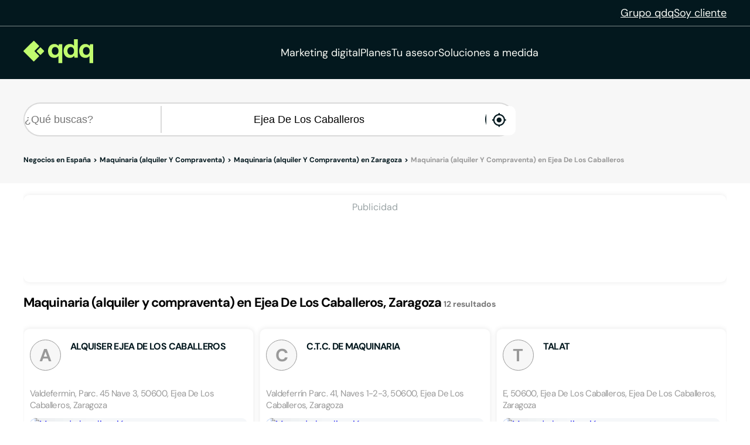

--- FILE ---
content_type: text/html;charset=utf-8
request_url: https://www.qdq.com/a/maquinaria-alquiler-y-compraventa/zaragoza/ejea-de-los-caballeros
body_size: 41863
content:
<!DOCTYPE html><html><head><meta charset="utf-8">
<meta name="viewport" content="width=device-width, initial-scale=1">
<script type="importmap">{"imports":{"#entry":"https://estaticos.qdq.com/nqdq/release-nuxt3-fe510c7f/_nuxt/CqU1iq9a.js"}}</script>
<title>Maquinaria (alquiler y compraventa) en Ejea De Los Caballeros Zaragoza - QDQ</title>
<style>@font-face{font-display:swap;font-family:DM Sans;font-style:normal;font-weight:400;src:url(https://estaticos.qdq.com/nqdq/release-nuxt3-fe510c7f/_nuxt/dm-sans-latin-ext-400-normal.BtiwyxMk.woff2) format("woff2"),url(https://estaticos.qdq.com/nqdq/release-nuxt3-fe510c7f/_nuxt/dm-sans-latin-ext-400-normal.BjWJ59Pq.woff) format("woff");unicode-range:u+0100-02ba,u+02bd-02c5,u+02c7-02cc,u+02ce-02d7,u+02dd-02ff,u+0304,u+0308,u+0329,u+1d00-1dbf,u+1e00-1e9f,u+1ef2-1eff,u+2020,u+20a0-20ab,u+20ad-20c0,u+2113,u+2c60-2c7f,u+a720-a7ff}@font-face{font-display:swap;font-family:DM Sans;font-style:normal;font-weight:400;src:url(https://estaticos.qdq.com/nqdq/release-nuxt3-fe510c7f/_nuxt/dm-sans-latin-400-normal.CW0RaeGs.woff2) format("woff2"),url(https://estaticos.qdq.com/nqdq/release-nuxt3-fe510c7f/_nuxt/dm-sans-latin-400-normal.BwCSEQnW.woff) format("woff");unicode-range:u+00??,u+0131,u+0152-0153,u+02bb-02bc,u+02c6,u+02da,u+02dc,u+0304,u+0308,u+0329,u+2000-206f,u+20ac,u+2122,u+2191,u+2193,u+2212,u+2215,u+feff,u+fffd}@font-face{font-display:swap;font-family:DM Sans;font-style:normal;font-weight:700;src:url(https://estaticos.qdq.com/nqdq/release-nuxt3-fe510c7f/_nuxt/dm-sans-latin-ext-700-normal.CJIcxD6K.woff2) format("woff2"),url(https://estaticos.qdq.com/nqdq/release-nuxt3-fe510c7f/_nuxt/dm-sans-latin-ext-700-normal.BLI3TTWz.woff) format("woff");unicode-range:u+0100-02ba,u+02bd-02c5,u+02c7-02cc,u+02ce-02d7,u+02dd-02ff,u+0304,u+0308,u+0329,u+1d00-1dbf,u+1e00-1e9f,u+1ef2-1eff,u+2020,u+20a0-20ab,u+20ad-20c0,u+2113,u+2c60-2c7f,u+a720-a7ff}@font-face{font-display:swap;font-family:DM Sans;font-style:normal;font-weight:700;src:url(https://estaticos.qdq.com/nqdq/release-nuxt3-fe510c7f/_nuxt/dm-sans-latin-700-normal.DvUfVpUG.woff2) format("woff2"),url(https://estaticos.qdq.com/nqdq/release-nuxt3-fe510c7f/_nuxt/dm-sans-latin-700-normal.CUSSCpQX.woff) format("woff");unicode-range:u+00??,u+0131,u+0152-0153,u+02bb-02bc,u+02c6,u+02da,u+02dc,u+0304,u+0308,u+0329,u+2000-206f,u+20ac,u+2122,u+2191,u+2193,u+2212,u+2215,u+feff,u+fffd}:root{font-family:var(--corporate-font);--corporate-font:"DM Sans",system-ui,-apple-system,sans-serif}@font-face{font-display:swap;font-family:Icon,monospace;font-style:normal;font-weight:400;src:url(https://estaticos.qdq.com/nqdq/release-nuxt3-fe510c7f/fonts/Icon.woff) format("woff")}[class*=" icon-"],[class^=icon-]{font-family:Icon,monospace!important;speak:none}@font-face{font-display:swap;font-family:qdq-brand-icons;font-style:normal;font-weight:400;src:url(https://estaticos.qdq.com/nqdq/release-nuxt3-fe510c7f/fonts/qdq-brand-icons.woff?io7t2f) format("woff")}[class*=" icon-"],[class*=" icon-qdq-"],[class^=icon-],[class^=icon-qdq-]{font-style:normal;font-variant:normal;font-weight:400;line-height:1;text-transform:none;-webkit-font-smoothing:antialiased;-moz-osx-font-smoothing:grayscale}[class*=" icon-qdq-"],[class^=icon-qdq-]{font-family:qdq-brand-icons!important;speak:never}.icon-chevron-right:before{content:""}.icon-chevron-left:before{content:""}.icon-chevron-down:before{content:""}.icon-chevron-up:before{content:""}.icon-chrome-brands:before{content:""}.icon-firefox-brands:before{content:""}.icon-internet-explorer-brands:before{content:""}.icon-mobile-alt-solid:before{content:""}.icon-safari-brands:before{content:""}.icon-icono_gmb:before{content:""}.icon-pinterest:before{content:""}*{border:0;box-sizing:border-box;margin:0;padding:0}body{font-family:var(--corporate-font)}body,p{font-size:16px}p{margin-bottom:8px}ul{list-style:none}abbr[title]{text-decoration:none}button{cursor:pointer}button:focus{outline:0}.sr-only{height:1px;margin:-1px;overflow:hidden;padding:0;position:absolute;width:1px;clip:rect(0,0,0,0);border:0}.wrapper{height:100%;margin:0 auto;max-width:1349px;padding:0 15px;position:relative;width:100%}.modals-group{left:0;position:absolute;top:0;width:100%;z-index:10}.disallowed-for-crawlers,[v-cloak]{display:none}@media(min-width:768px){.wrapper{padding:0 20px}}@media(min-width:1024px){.wrapper{padding:0 40px}.modals-group{position:fixed}}@media(min-width:1366px){.wrapper{padding:0 15px}}.section-title{color:#03181e;font-size:18px;font-weight:700;line-height:24px;margin:25px 0;text-align:left}.highlight{color:#c1fc6e}@media(min-width:768px){.section-title{font-size:20px;margin:28px 0;text-align:center}}@media(min-width:1024px){.section-title{font-size:24px;margin:36px 0}}@media(min-width:1366px){.section-title{font-size:28px;margin:44px 0}}:root{--swiper-theme-color:#007aff}:host{display:block;margin-left:auto;margin-right:auto;position:relative;z-index:1}.swiper{display:block;list-style:none;margin-left:auto;margin-right:auto;overflow:hidden;padding:0;position:relative;z-index:1}.swiper-vertical>.swiper-wrapper{flex-direction:column}.swiper-wrapper{box-sizing:content-box;display:flex;height:100%;position:relative;transition-property:transform;transition-timing-function:var(--swiper-wrapper-transition-timing-function,initial);width:100%;z-index:1}.swiper-android .swiper-slide,.swiper-ios .swiper-slide,.swiper-wrapper{transform:translateZ(0)}.swiper-horizontal{touch-action:pan-y}.swiper-vertical{touch-action:pan-x}.swiper-slide{display:block;flex-shrink:0;height:100%;position:relative;transition-property:transform;width:100%}.swiper-slide-invisible-blank{visibility:hidden}.swiper-autoheight,.swiper-autoheight .swiper-slide{height:auto}.swiper-autoheight .swiper-wrapper{align-items:flex-start;transition-property:transform,height}.swiper-backface-hidden .swiper-slide{backface-visibility:hidden;transform:translateZ(0)}.swiper-3d.swiper-css-mode .swiper-wrapper{perspective:1200px}.swiper-3d .swiper-wrapper{transform-style:preserve-3d}.swiper-3d{perspective:1200px}.swiper-3d .swiper-cube-shadow,.swiper-3d .swiper-slide{transform-style:preserve-3d}.swiper-css-mode>.swiper-wrapper{overflow:auto;scrollbar-width:none;-ms-overflow-style:none}.swiper-css-mode>.swiper-wrapper::-webkit-scrollbar{display:none}.swiper-css-mode>.swiper-wrapper>.swiper-slide{scroll-snap-align:start start}.swiper-css-mode.swiper-horizontal>.swiper-wrapper{scroll-snap-type:x mandatory}.swiper-css-mode.swiper-vertical>.swiper-wrapper{scroll-snap-type:y mandatory}.swiper-css-mode.swiper-free-mode>.swiper-wrapper{scroll-snap-type:none}.swiper-css-mode.swiper-free-mode>.swiper-wrapper>.swiper-slide{scroll-snap-align:none}.swiper-css-mode.swiper-centered>.swiper-wrapper:before{content:"";flex-shrink:0;order:9999}.swiper-css-mode.swiper-centered>.swiper-wrapper>.swiper-slide{scroll-snap-align:center center;scroll-snap-stop:always}.swiper-css-mode.swiper-centered.swiper-horizontal>.swiper-wrapper>.swiper-slide:first-child{margin-inline-start:var(--swiper-centered-offset-before)}.swiper-css-mode.swiper-centered.swiper-horizontal>.swiper-wrapper:before{height:100%;min-height:1px;width:var(--swiper-centered-offset-after)}.swiper-css-mode.swiper-centered.swiper-vertical>.swiper-wrapper>.swiper-slide:first-child{margin-block-start:var(--swiper-centered-offset-before)}.swiper-css-mode.swiper-centered.swiper-vertical>.swiper-wrapper:before{height:var(--swiper-centered-offset-after);min-width:1px;width:100%}.swiper-3d .swiper-slide-shadow,.swiper-3d .swiper-slide-shadow-bottom,.swiper-3d .swiper-slide-shadow-left,.swiper-3d .swiper-slide-shadow-right,.swiper-3d .swiper-slide-shadow-top{height:100%;left:0;pointer-events:none;position:absolute;top:0;width:100%;z-index:10}.swiper-3d .swiper-slide-shadow{background:#00000026}.swiper-3d .swiper-slide-shadow-left{background-image:linear-gradient(270deg,rgba(0,0,0,.5),transparent)}.swiper-3d .swiper-slide-shadow-right{background-image:linear-gradient(90deg,rgba(0,0,0,.5),transparent)}.swiper-3d .swiper-slide-shadow-top{background-image:linear-gradient(0deg,rgba(0,0,0,.5),transparent)}.swiper-3d .swiper-slide-shadow-bottom{background-image:linear-gradient(180deg,rgba(0,0,0,.5),transparent)}.swiper-lazy-preloader{border:4px solid var(--swiper-preloader-color,var(--swiper-theme-color));border-radius:50%;border-top:4px solid transparent;box-sizing:border-box;height:42px;left:50%;margin-left:-21px;margin-top:-21px;position:absolute;top:50%;transform-origin:50%;width:42px;z-index:10}:is(.swiper-watch-progress .swiper-slide-visible,.swiper:not(.swiper-watch-progress)) .swiper-lazy-preloader{animation:swiper-preloader-spin 1s linear infinite}.swiper-lazy-preloader-white{--swiper-preloader-color:#fff}.swiper-lazy-preloader-black{--swiper-preloader-color:#000}@keyframes swiper-preloader-spin{0%{transform:rotate(0)}to{transform:rotate(1turn)}}:root{--swiper-navigation-size:44px}.swiper-button-next,.swiper-button-prev{align-items:center;color:var(--swiper-navigation-color,var(--swiper-theme-color));cursor:pointer;display:flex;height:var(--swiper-navigation-size);justify-content:center;position:absolute;width:var(--swiper-navigation-size);z-index:10}:is(.swiper-button-next,.swiper-button-prev).swiper-button-disabled{cursor:auto;opacity:.35;pointer-events:none}:is(.swiper-button-next,.swiper-button-prev).swiper-button-hidden{cursor:auto;opacity:0;pointer-events:none}.swiper-navigation-disabled :is(.swiper-button-next,.swiper-button-prev){display:none!important}:is(.swiper-button-next,.swiper-button-prev) svg{fill:currentColor;height:100%;-o-object-fit:contain;object-fit:contain;pointer-events:none;transform-origin:center;width:100%}.swiper-button-lock{display:none}.swiper-button-next,.swiper-button-prev{margin-top:calc(0px - var(--swiper-navigation-size)/2);top:var(--swiper-navigation-top-offset,50%)}.swiper-button-prev{left:var(--swiper-navigation-sides-offset,4px);right:auto}.swiper-button-prev .swiper-navigation-icon{transform:rotate(180deg)}.swiper-button-next{left:auto;right:var(--swiper-navigation-sides-offset,4px)}.swiper-horizontal .swiper-button-next,.swiper-horizontal .swiper-button-prev,.swiper-horizontal~.swiper-button-next,.swiper-horizontal~.swiper-button-prev{margin-left:0;margin-top:calc(0px - var(--swiper-navigation-size)/2);top:var(--swiper-navigation-top-offset,50%)}.swiper-horizontal.swiper-rtl .swiper-button-next,.swiper-horizontal.swiper-rtl~.swiper-button-next,.swiper-horizontal~.swiper-button-prev,.swiper-horizontal .swiper-button-prev{left:var(--swiper-navigation-sides-offset,4px);right:auto}.swiper-horizontal.swiper-rtl .swiper-button-prev,.swiper-horizontal.swiper-rtl~.swiper-button-prev,.swiper-horizontal~.swiper-button-next,.swiper-horizontal .swiper-button-next{left:auto;right:var(--swiper-navigation-sides-offset,4px)}:is(.swiper-horizontal.swiper-rtl .swiper-button-next,.swiper-horizontal.swiper-rtl~.swiper-button-next,.swiper-horizontal~.swiper-button-prev,.swiper-horizontal .swiper-button-prev) .swiper-navigation-icon{transform:rotate(180deg)}:is(.swiper-horizontal.swiper-rtl .swiper-button-prev,.swiper-horizontal.swiper-rtl~.swiper-button-prev) .swiper-navigation-icon{transform:rotate(0)}.swiper-vertical .swiper-button-next,.swiper-vertical .swiper-button-prev,.swiper-vertical~.swiper-button-next,.swiper-vertical~.swiper-button-prev{left:var(--swiper-navigation-top-offset,50%);margin-left:calc(0px - var(--swiper-navigation-size)/2);margin-top:0;right:auto}.swiper-vertical .swiper-button-prev,.swiper-vertical~.swiper-button-prev{bottom:auto;top:var(--swiper-navigation-sides-offset,4px)}:is(.swiper-vertical .swiper-button-prev,.swiper-vertical~.swiper-button-prev) .swiper-navigation-icon{transform:rotate(-90deg)}.swiper-vertical .swiper-button-next,.swiper-vertical~.swiper-button-next{bottom:var(--swiper-navigation-sides-offset,4px);top:auto}:is(.swiper-vertical .swiper-button-next,.swiper-vertical~.swiper-button-next) .swiper-navigation-icon{transform:rotate(90deg)}body{opacity:1;transition:opacity .1s ease-in}.button-rounded,.button-rounded-primary,.button-rounded-secondary{align-items:center;border-radius:50px;cursor:pointer;display:flex;font-family:var(--corporate-font);font-size:18px;font-weight:700;height:50px;justify-content:center;line-height:26.4px;padding:0 28px;text-decoration:none}.button-rounded-primary{background-color:#c1fc6e;border:1px solid #c1fc6e;color:#000}.button-rounded-primary:hover,.button-rounded-secondary{background-color:#03181e;border:1px solid #c1fc6e;color:#c1fc6e}.button-rounded-secondary:hover{background-color:#c1fc6e;color:#03181e}</style>
<style>.ion-ios-add:before{content:""}.ion-ios-add-circle:before{content:""}.ion-ios-add-circle-outline:before{content:""}.ion-ios-airplane:before{content:""}.ion-ios-alarm:before{content:""}.ion-ios-albums:before{content:""}.ion-ios-alert:before{content:""}.ion-ios-american-football:before{content:""}.ion-ios-analytics:before{content:""}.ion-ios-aperture:before{content:""}.ion-ios-apps:before{content:""}.ion-ios-appstore:before{content:""}.ion-ios-archive:before{content:""}.ion-ios-arrow-back:before{content:""}.ion-ios-arrow-down:before{content:""}.ion-ios-arrow-dropdown:before{content:""}.ion-ios-arrow-dropdown-circle:before{content:""}.ion-ios-arrow-dropleft:before{content:""}.ion-ios-arrow-dropleft-circle:before{content:""}.ion-ios-arrow-dropright:before{content:""}.ion-ios-arrow-dropright-circle:before{content:""}.ion-ios-arrow-dropup:before{content:""}.ion-ios-arrow-dropup-circle:before{content:""}.ion-ios-arrow-forward:before{content:""}.ion-ios-arrow-round-back:before{content:""}.ion-ios-arrow-round-down:before{content:""}.ion-ios-arrow-round-forward:before{content:""}.ion-ios-arrow-round-up:before{content:""}.ion-ios-arrow-up:before{content:""}.ion-ios-at:before{content:""}.ion-ios-attach:before{content:""}.ion-ios-backspace:before{content:""}.ion-ios-barcode:before{content:""}.ion-ios-baseball:before{content:""}.ion-ios-basket:before{content:""}.ion-ios-basketball:before{content:""}.ion-ios-battery-charging:before{content:""}.ion-ios-battery-dead:before{content:""}.ion-ios-battery-full:before{content:""}.ion-ios-beaker:before{content:""}.ion-ios-bed:before{content:""}.ion-ios-beer:before{content:""}.ion-ios-bicycle:before{content:""}.ion-ios-bluetooth:before{content:""}.ion-ios-boat:before{content:""}.ion-ios-body:before{content:""}.ion-ios-bonfire:before{content:""}.ion-ios-book:before{content:""}.ion-ios-bookmark:before{content:""}.ion-ios-bookmarks:before{content:""}.ion-ios-bowtie:before{content:""}.ion-ios-briefcase:before{content:""}.ion-ios-browsers:before{content:""}.ion-ios-brush:before{content:""}.ion-ios-bug:before{content:""}.ion-ios-build:before{content:""}.ion-ios-bulb:before{content:""}.ion-ios-bus:before{content:""}.ion-ios-business:before{content:""}.ion-ios-cafe:before{content:""}.ion-ios-calculator:before{content:""}.ion-ios-calendar:before{content:""}.ion-ios-call:before{content:""}.ion-ios-camera:before{content:""}.ion-ios-car:before{content:""}.ion-ios-card:before{content:""}.ion-ios-cart:before{content:""}.ion-ios-cash:before{content:""}.ion-ios-cellular:before{content:""}.ion-ios-chatboxes:before{content:""}.ion-ios-chatbubbles:before{content:""}.ion-ios-checkbox:before{content:""}.ion-ios-checkbox-outline:before{content:""}.ion-ios-checkmark:before{content:""}.ion-ios-checkmark-circle:before{content:""}.ion-ios-checkmark-circle-outline:before{content:""}.ion-ios-clipboard:before{content:""}.ion-ios-clock:before{content:""}.ion-ios-close:before{content:""}.ion-ios-close-circle:before{content:""}.ion-ios-close-circle-outline:before{content:""}.ion-ios-cloud:before{content:""}.ion-ios-cloud-circle:before{content:""}.ion-ios-cloud-done:before{content:""}.ion-ios-cloud-download:before{content:""}.ion-ios-cloud-outline:before{content:""}.ion-ios-cloud-upload:before{content:""}.ion-ios-cloudy:before{content:""}.ion-ios-cloudy-night:before{content:""}.ion-ios-code:before{content:""}.ion-ios-code-download:before{content:""}.ion-ios-code-working:before{content:""}.ion-ios-cog:before{content:""}.ion-ios-color-fill:before{content:""}.ion-ios-color-filter:before{content:""}.ion-ios-color-palette:before{content:""}.ion-ios-color-wand:before{content:""}.ion-ios-compass:before{content:""}.ion-ios-construct:before{content:""}.ion-ios-contact:before{content:""}.ion-ios-contacts:before{content:""}.ion-ios-contract:before{content:""}.ion-ios-contrast:before{content:""}.ion-ios-copy:before{content:""}.ion-ios-create:before{content:""}.ion-ios-crop:before{content:""}.ion-ios-cube:before{content:""}.ion-ios-cut:before{content:""}.ion-ios-desktop:before{content:""}.ion-ios-disc:before{content:""}.ion-ios-document:before{content:""}.ion-ios-done-all:before{content:""}.ion-ios-download:before{content:""}.ion-ios-easel:before{content:""}.ion-ios-egg:before{content:""}.ion-ios-exit:before{content:""}.ion-ios-expand:before{content:""}.ion-ios-eye:before{content:""}.ion-ios-eye-off:before{content:""}.ion-ios-fastforward:before{content:""}.ion-ios-female:before{content:""}.ion-ios-filing:before{content:""}.ion-ios-film:before{content:""}.ion-ios-finger-print:before{content:""}.ion-ios-fitness:before{content:""}.ion-ios-flag:before{content:""}.ion-ios-flame:before{content:""}.ion-ios-flash:before{content:""}.ion-ios-flash-off:before{content:""}.ion-ios-flashlight:before{content:""}.ion-ios-flask:before{content:""}.ion-ios-flower:before{content:""}.ion-ios-folder:before{content:""}.ion-ios-folder-open:before{content:""}.ion-ios-football:before{content:""}.ion-ios-funnel:before{content:""}.ion-ios-gift:before{content:""}.ion-ios-git-branch:before{content:""}.ion-ios-git-commit:before{content:""}.ion-ios-git-compare:before{content:""}.ion-ios-git-merge:before{content:""}.ion-ios-git-network:before{content:""}.ion-ios-git-pull-request:before{content:""}.ion-ios-glasses:before{content:""}.ion-ios-globe:before{content:""}.ion-ios-grid:before{content:""}.ion-ios-hammer:before{content:""}.ion-ios-hand:before{content:""}.ion-ios-happy:before{content:""}.ion-ios-headset:before{content:""}.ion-ios-heart:before{content:""}.ion-ios-heart-dislike:before{content:""}.ion-ios-heart-empty:before{content:""}.ion-ios-heart-half:before{content:""}.ion-ios-help:before{content:""}.ion-ios-help-buoy:before{content:""}.ion-ios-help-circle:before{content:""}.ion-ios-help-circle-outline:before{content:""}.ion-ios-home:before{content:""}.ion-ios-hourglass:before{content:""}.ion-ios-ice-cream:before{content:""}.ion-ios-image:before{content:""}.ion-ios-images:before{content:""}.ion-ios-infinite:before{content:""}.ion-ios-information:before{content:""}.ion-ios-information-circle:before{content:""}.ion-ios-information-circle-outline:before{content:""}.ion-ios-jet:before{content:""}.ion-ios-journal:before{content:""}.ion-ios-key:before{content:""}.ion-ios-keypad:before{content:""}.ion-ios-laptop:before{content:""}.ion-ios-leaf:before{content:""}.ion-ios-link:before{content:""}.ion-ios-list:before{content:""}.ion-ios-list-box:before{content:""}.ion-ios-locate:before{content:""}.ion-ios-lock:before{content:""}.ion-ios-log-in:before{content:""}.ion-ios-log-out:before{content:""}.ion-ios-magnet:before{content:""}.ion-ios-mail:before{content:""}.ion-ios-mail-open:before{content:""}.ion-ios-mail-unread:before{content:""}.ion-ios-male:before{content:""}.ion-ios-man:before{content:""}.ion-ios-map:before{content:""}.ion-ios-medal:before{content:""}.ion-ios-medical:before{content:""}.ion-ios-medkit:before{content:""}.ion-ios-megaphone:before{content:""}.ion-ios-menu:before{content:""}.ion-ios-mic:before{content:""}.ion-ios-mic-off:before{content:""}.ion-ios-microphone:before{content:""}.ion-ios-moon:before{content:""}.ion-ios-more:before{content:""}.ion-ios-move:before{content:""}.ion-ios-musical-note:before{content:""}.ion-ios-musical-notes:before{content:""}.ion-ios-navigate:before{content:""}.ion-ios-notifications:before{content:""}.ion-ios-notifications-off:before{content:""}.ion-ios-notifications-outline:before{content:""}.ion-ios-nuclear:before{content:""}.ion-ios-nutrition:before{content:""}.ion-ios-open:before{content:""}.ion-ios-options:before{content:""}.ion-ios-outlet:before{content:""}.ion-ios-paper:before{content:""}.ion-ios-paper-plane:before{content:""}.ion-ios-partly-sunny:before{content:""}.ion-ios-pause:before{content:""}.ion-ios-paw:before{content:""}.ion-ios-people:before{content:""}.ion-ios-person:before{content:""}.ion-ios-person-add:before{content:""}.ion-ios-phone-landscape:before{content:""}.ion-ios-phone-portrait:before{content:""}.ion-ios-photos:before{content:""}.ion-ios-pie:before{content:""}.ion-ios-pin:before{content:""}.ion-ios-pint:before{content:""}.ion-ios-pizza:before{content:""}.ion-ios-planet:before{content:""}.ion-ios-play:before{content:""}.ion-ios-play-circle:before{content:""}.ion-ios-podium:before{content:""}.ion-ios-power:before{content:""}.ion-ios-pricetag:before{content:""}.ion-ios-pricetags:before{content:""}.ion-ios-print:before{content:""}.ion-ios-pulse:before{content:""}.ion-ios-qr-scanner:before{content:""}.ion-ios-quote:before{content:""}.ion-ios-radio:before{content:""}.ion-ios-radio-button-off:before{content:""}.ion-ios-radio-button-on:before{content:""}.ion-ios-rainy:before{content:""}.ion-ios-recording:before{content:""}.ion-ios-redo:before{content:""}.ion-ios-refresh:before{content:""}.ion-ios-refresh-circle:before{content:""}.ion-ios-remove:before{content:""}.ion-ios-remove-circle:before{content:""}.ion-ios-remove-circle-outline:before{content:""}.ion-ios-reorder:before{content:""}.ion-ios-repeat:before{content:""}.ion-ios-resize:before{content:""}.ion-ios-restaurant:before{content:""}.ion-ios-return-left:before{content:""}.ion-ios-return-right:before{content:""}.ion-ios-reverse-camera:before{content:""}.ion-ios-rewind:before{content:""}.ion-ios-ribbon:before{content:""}.ion-ios-rocket:before{content:""}.ion-ios-rose:before{content:""}.ion-ios-sad:before{content:""}.ion-ios-save:before{content:""}.ion-ios-school:before{content:""}.ion-ios-search:before{content:""}.ion-ios-send:before{content:""}.ion-ios-settings:before{content:""}.ion-ios-share:before{content:""}.ion-ios-share-alt:before{content:""}.ion-ios-shirt:before{content:""}.ion-ios-shuffle:before{content:""}.ion-ios-skip-backward:before{content:""}.ion-ios-skip-forward:before{content:""}.ion-ios-snow:before{content:""}.ion-ios-speedometer:before{content:""}.ion-ios-square:before{content:""}.ion-ios-square-outline:before{content:""}.ion-ios-star:before{content:""}.ion-ios-star-half:before{content:""}.ion-ios-star-outline:before{content:""}.ion-ios-stats:before{content:""}.ion-ios-stopwatch:before{content:""}.ion-ios-subway:before{content:""}.ion-ios-sunny:before{content:""}.ion-ios-swap:before{content:""}.ion-ios-switch:before{content:""}.ion-ios-sync:before{content:""}.ion-ios-tablet-landscape:before{content:""}.ion-ios-tablet-portrait:before{content:""}.ion-ios-tennisball:before{content:""}.ion-ios-text:before{content:""}.ion-ios-thermometer:before{content:""}.ion-ios-thumbs-down:before{content:""}.ion-ios-thumbs-up:before{content:""}.ion-ios-thunderstorm:before{content:""}.ion-ios-time:before{content:""}.ion-ios-timer:before{content:""}.ion-ios-today:before{content:""}.ion-ios-train:before{content:""}.ion-ios-transgender:before{content:""}.ion-ios-trash:before{content:""}.ion-ios-trending-down:before{content:""}.ion-ios-trending-up:before{content:""}.ion-ios-trophy:before{content:""}.ion-ios-tv:before{content:""}.ion-ios-umbrella:before{content:""}.ion-ios-undo:before{content:""}.ion-ios-unlock:before{content:""}.ion-ios-videocam:before{content:""}.ion-ios-volume-high:before{content:""}.ion-ios-volume-low:before{content:""}.ion-ios-volume-mute:before{content:""}.ion-ios-volume-off:before{content:""}.ion-ios-walk:before{content:""}.ion-ios-wallet:before{content:""}.ion-ios-warning:before{content:""}.ion-ios-watch:before{content:""}.ion-ios-water:before{content:""}.ion-ios-wifi:before{content:""}.ion-ios-wine:before{content:""}.ion-ios-woman:before{content:""}.ion-logo-android:before{content:""}.ion-logo-angular:before{content:""}.ion-logo-apple:before{content:""}.ion-logo-bitbucket:before{content:""}.ion-logo-bitcoin:before{content:""}.ion-logo-buffer:before{content:""}.ion-logo-chrome:before{content:""}.ion-logo-closed-captioning:before{content:""}.ion-logo-codepen:before{content:""}.ion-logo-css3:before{content:""}.ion-logo-designernews:before{content:""}.ion-logo-dribbble:before{content:""}.ion-logo-dropbox:before{content:""}.ion-logo-euro:before{content:""}.ion-logo-facebook:before{content:""}.ion-logo-flickr:before{content:""}.ion-logo-foursquare:before{content:""}.ion-logo-freebsd-devil:before{content:""}.ion-logo-game-controller-a:before{content:""}.ion-logo-game-controller-b:before{content:""}.ion-logo-github:before{content:""}.ion-logo-google:before{content:""}.ion-logo-googleplus:before{content:""}.ion-logo-hackernews:before{content:""}.ion-logo-html5:before{content:""}.ion-logo-instagram:before{content:""}.ion-logo-ionic:before{content:""}.ion-logo-ionitron:before{content:""}.ion-logo-javascript:before{content:""}.ion-logo-linkedin:before{content:""}.ion-logo-markdown:before{content:""}.ion-logo-model-s:before{content:""}.ion-logo-no-smoking:before{content:""}.ion-logo-nodejs:before{content:""}.ion-logo-npm:before{content:""}.ion-logo-octocat:before{content:""}.ion-logo-pinterest:before{content:""}.ion-logo-playstation:before{content:""}.ion-logo-polymer:before{content:""}.ion-logo-python:before{content:""}.ion-logo-reddit:before{content:""}.ion-logo-rss:before{content:""}.ion-logo-sass:before{content:""}.ion-logo-skype:before{content:""}.ion-logo-slack:before{content:""}.ion-logo-snapchat:before{content:""}.ion-logo-steam:before{content:""}.ion-logo-tumblr:before{content:""}.ion-logo-tux:before{content:""}.ion-logo-twitch:before{content:""}.ion-logo-twitter:before{content:""}.ion-logo-usd:before{content:""}.ion-logo-vimeo:before{content:""}.ion-logo-vk:before{content:""}.ion-logo-whatsapp:before{content:""}.ion-logo-windows:before{content:""}.ion-logo-wordpress:before{content:""}.ion-logo-xbox:before{content:""}.ion-logo-xing:before{content:""}.ion-logo-yahoo:before{content:""}.ion-logo-yen:before{content:""}.ion-logo-youtube:before{content:""}.ion-md-add:before{content:""}.ion-md-add-circle:before{content:""}.ion-md-add-circle-outline:before{content:""}.ion-md-airplane:before{content:""}.ion-md-alarm:before{content:""}.ion-md-albums:before{content:""}.ion-md-alert:before{content:""}.ion-md-american-football:before{content:""}.ion-md-analytics:before{content:""}.ion-md-aperture:before{content:""}.ion-md-apps:before{content:""}.ion-md-appstore:before{content:""}.ion-md-archive:before{content:""}.ion-md-arrow-back:before{content:""}.ion-md-arrow-down:before{content:""}.ion-md-arrow-dropdown:before{content:""}.ion-md-arrow-dropdown-circle:before{content:""}.ion-md-arrow-dropleft:before{content:""}.ion-md-arrow-dropleft-circle:before{content:""}.ion-md-arrow-dropright:before{content:""}.ion-md-arrow-dropright-circle:before{content:""}.ion-md-arrow-dropup:before{content:""}.ion-md-arrow-dropup-circle:before{content:""}.ion-md-arrow-forward:before{content:""}.ion-md-arrow-round-back:before{content:""}.ion-md-arrow-round-down:before{content:""}.ion-md-arrow-round-forward:before{content:""}.ion-md-arrow-round-up:before{content:""}.ion-md-arrow-up:before{content:""}.ion-md-at:before{content:""}.ion-md-attach:before{content:""}.ion-md-backspace:before{content:""}.ion-md-barcode:before{content:""}.ion-md-baseball:before{content:""}.ion-md-basket:before{content:""}.ion-md-basketball:before{content:""}.ion-md-battery-charging:before{content:""}.ion-md-battery-dead:before{content:""}.ion-md-battery-full:before{content:""}.ion-md-beaker:before{content:""}.ion-md-bed:before{content:""}.ion-md-beer:before{content:""}.ion-md-bicycle:before{content:""}.ion-md-bluetooth:before{content:""}.ion-md-boat:before{content:""}.ion-md-body:before{content:""}.ion-md-bonfire:before{content:""}.ion-md-book:before{content:""}.ion-md-bookmark:before{content:""}.ion-md-bookmarks:before{content:""}.ion-md-bowtie:before{content:""}.ion-md-briefcase:before{content:""}.ion-md-browsers:before{content:""}.ion-md-brush:before{content:""}.ion-md-bug:before{content:""}.ion-md-build:before{content:""}.ion-md-bulb:before{content:""}.ion-md-bus:before{content:""}.ion-md-business:before{content:""}.ion-md-cafe:before{content:""}.ion-md-calculator:before{content:""}.ion-md-calendar:before{content:""}.ion-md-call:before{content:""}.ion-md-camera:before{content:""}.ion-md-car:before{content:""}.ion-md-card:before{content:""}.ion-md-cart:before{content:""}.ion-md-cash:before{content:""}.ion-md-cellular:before{content:""}.ion-md-chatboxes:before{content:""}.ion-md-chatbubbles:before{content:""}.ion-md-checkbox:before{content:""}.ion-md-checkbox-outline:before{content:""}.ion-md-checkmark:before{content:""}.ion-md-checkmark-circle:before{content:""}.ion-md-checkmark-circle-outline:before{content:""}.ion-md-clipboard:before{content:""}.ion-md-clock:before{content:""}.ion-md-close:before{content:""}.ion-md-close-circle:before{content:""}.ion-md-close-circle-outline:before{content:""}.ion-md-cloud:before{content:""}.ion-md-cloud-circle:before{content:""}.ion-md-cloud-done:before{content:""}.ion-md-cloud-download:before{content:""}.ion-md-cloud-outline:before{content:""}.ion-md-cloud-upload:before{content:""}.ion-md-cloudy:before{content:""}.ion-md-cloudy-night:before{content:""}.ion-md-code:before{content:""}.ion-md-code-download:before{content:""}.ion-md-code-working:before{content:""}.ion-md-cog:before{content:""}.ion-md-color-fill:before{content:""}.ion-md-color-filter:before{content:""}.ion-md-color-palette:before{content:""}.ion-md-color-wand:before{content:""}.ion-md-compass:before{content:""}.ion-md-construct:before{content:""}.ion-md-contact:before{content:""}.ion-md-contacts:before{content:""}.ion-md-contract:before{content:""}.ion-md-contrast:before{content:""}.ion-md-copy:before{content:""}.ion-md-create:before{content:""}.ion-md-crop:before{content:""}.ion-md-cube:before{content:""}.ion-md-cut:before{content:""}.ion-md-desktop:before{content:""}.ion-md-disc:before{content:""}.ion-md-document:before{content:""}.ion-md-done-all:before{content:""}.ion-md-download:before{content:""}.ion-md-easel:before{content:""}.ion-md-egg:before{content:""}.ion-md-exit:before{content:""}.ion-md-expand:before{content:""}.ion-md-eye:before{content:""}.ion-md-eye-off:before{content:""}.ion-md-fastforward:before{content:""}.ion-md-female:before{content:""}.ion-md-filing:before{content:""}.ion-md-film:before{content:""}.ion-md-finger-print:before{content:""}.ion-md-fitness:before{content:""}.ion-md-flag:before{content:""}.ion-md-flame:before{content:""}.ion-md-flash:before{content:""}.ion-md-flash-off:before{content:""}.ion-md-flashlight:before{content:""}.ion-md-flask:before{content:""}.ion-md-flower:before{content:""}.ion-md-folder:before{content:""}.ion-md-folder-open:before{content:""}.ion-md-football:before{content:""}.ion-md-funnel:before{content:""}.ion-md-gift:before{content:""}.ion-md-git-branch:before{content:""}.ion-md-git-commit:before{content:""}.ion-md-git-compare:before{content:""}.ion-md-git-merge:before{content:""}.ion-md-git-network:before{content:""}.ion-md-git-pull-request:before{content:""}.ion-md-glasses:before{content:""}.ion-md-globe:before{content:""}.ion-md-grid:before{content:""}.ion-md-hammer:before{content:""}.ion-md-hand:before{content:""}.ion-md-happy:before{content:""}.ion-md-headset:before{content:""}.ion-md-heart:before{content:""}.ion-md-heart-dislike:before{content:""}.ion-md-heart-empty:before{content:""}.ion-md-heart-half:before{content:""}.ion-md-help:before{content:""}.ion-md-help-buoy:before{content:""}.ion-md-help-circle:before{content:""}.ion-md-help-circle-outline:before{content:""}.ion-md-home:before{content:""}.ion-md-hourglass:before{content:""}.ion-md-ice-cream:before{content:""}.ion-md-image:before{content:""}.ion-md-images:before{content:""}.ion-md-infinite:before{content:""}.ion-md-information:before{content:""}.ion-md-information-circle:before{content:""}.ion-md-information-circle-outline:before{content:""}.ion-md-jet:before{content:""}.ion-md-journal:before{content:""}.ion-md-key:before{content:""}.ion-md-keypad:before{content:""}.ion-md-laptop:before{content:""}.ion-md-leaf:before{content:""}.ion-md-link:before{content:""}.ion-md-list:before{content:""}.ion-md-list-box:before{content:""}.ion-md-locate:before{content:""}.ion-md-lock:before{content:""}.ion-md-log-in:before{content:""}.ion-md-log-out:before{content:""}.ion-md-magnet:before{content:""}.ion-md-mail:before{content:""}.ion-md-mail-open:before{content:""}.ion-md-mail-unread:before{content:""}.ion-md-male:before{content:""}.ion-md-man:before{content:""}.ion-md-map:before{content:""}.ion-md-medal:before{content:""}.ion-md-medical:before{content:""}.ion-md-medkit:before{content:""}.ion-md-megaphone:before{content:""}.ion-md-menu:before{content:""}.ion-md-mic:before{content:""}.ion-md-mic-off:before{content:""}.ion-md-microphone:before{content:""}.ion-md-moon:before{content:""}.ion-md-more:before{content:""}.ion-md-move:before{content:""}.ion-md-musical-note:before{content:""}.ion-md-musical-notes:before{content:""}.ion-md-navigate:before{content:""}.ion-md-notifications:before{content:""}.ion-md-notifications-off:before{content:""}.ion-md-notifications-outline:before{content:""}.ion-md-nuclear:before{content:""}.ion-md-nutrition:before{content:""}.ion-md-open:before{content:""}.ion-md-options:before{content:""}.ion-md-outlet:before{content:""}.ion-md-paper:before{content:""}.ion-md-paper-plane:before{content:""}.ion-md-partly-sunny:before{content:""}.ion-md-pause:before{content:""}.ion-md-paw:before{content:""}.ion-md-people:before{content:""}.ion-md-person:before{content:""}.ion-md-person-add:before{content:""}.ion-md-phone-landscape:before{content:""}.ion-md-phone-portrait:before{content:""}.ion-md-photos:before{content:""}.ion-md-pie:before{content:""}.ion-md-pin:before{content:""}.ion-md-pint:before{content:""}.ion-md-pizza:before{content:""}.ion-md-planet:before{content:""}.ion-md-play:before{content:""}.ion-md-play-circle:before{content:""}.ion-md-podium:before{content:""}.ion-md-power:before{content:""}.ion-md-pricetag:before{content:""}.ion-md-pricetags:before{content:""}.ion-md-print:before{content:""}.ion-md-pulse:before{content:""}.ion-md-qr-scanner:before{content:""}.ion-md-quote:before{content:""}.ion-md-radio:before{content:""}.ion-md-radio-button-off:before{content:""}.ion-md-radio-button-on:before{content:""}.ion-md-rainy:before{content:""}.ion-md-recording:before{content:""}.ion-md-redo:before{content:""}.ion-md-refresh:before{content:""}.ion-md-refresh-circle:before{content:""}.ion-md-remove:before{content:""}.ion-md-remove-circle:before{content:""}.ion-md-remove-circle-outline:before{content:""}.ion-md-reorder:before{content:""}.ion-md-repeat:before{content:""}.ion-md-resize:before{content:""}.ion-md-restaurant:before{content:""}.ion-md-return-left:before{content:""}.ion-md-return-right:before{content:""}.ion-md-reverse-camera:before{content:""}.ion-md-rewind:before{content:""}.ion-md-ribbon:before{content:""}.ion-md-rocket:before{content:""}.ion-md-rose:before{content:""}.ion-md-sad:before{content:""}.ion-md-save:before{content:""}.ion-md-school:before{content:""}.ion-md-search:before{content:""}.ion-md-send:before{content:""}.ion-md-settings:before{content:""}.ion-md-share:before{content:""}.ion-md-share-alt:before{content:""}.ion-md-shirt:before{content:""}.ion-md-shuffle:before{content:""}.ion-md-skip-backward:before{content:""}.ion-md-skip-forward:before{content:""}.ion-md-snow:before{content:""}.ion-md-speedometer:before{content:""}.ion-md-square:before{content:""}.ion-md-square-outline:before{content:""}.ion-md-star:before{content:""}.ion-md-star-half:before{content:""}.ion-md-star-outline:before{content:""}.ion-md-stats:before{content:""}.ion-md-stopwatch:before{content:""}.ion-md-subway:before{content:""}.ion-md-sunny:before{content:""}.ion-md-swap:before{content:""}.ion-md-switch:before{content:""}.ion-md-sync:before{content:""}.ion-md-tablet-landscape:before{content:""}.ion-md-tablet-portrait:before{content:""}.ion-md-tennisball:before{content:""}.ion-md-text:before{content:""}.ion-md-thermometer:before{content:""}.ion-md-thumbs-down:before{content:""}.ion-md-thumbs-up:before{content:""}.ion-md-thunderstorm:before{content:""}.ion-md-time:before{content:""}.ion-md-timer:before{content:""}.ion-md-today:before{content:""}.ion-md-train:before{content:""}.ion-md-transgender:before{content:""}.ion-md-trash:before{content:""}.ion-md-trending-down:before{content:""}.ion-md-trending-up:before{content:""}.ion-md-trophy:before{content:""}.ion-md-tv:before{content:""}.ion-md-umbrella:before{content:""}.ion-md-undo:before{content:""}.ion-md-unlock:before{content:""}.ion-md-videocam:before{content:""}.ion-md-volume-high:before{content:""}.ion-md-volume-low:before{content:""}.ion-md-volume-mute:before{content:""}.ion-md-volume-off:before{content:""}.ion-md-walk:before{content:""}.ion-md-wallet:before{content:""}.ion-md-warning:before{content:""}.ion-md-watch:before{content:""}.ion-md-water:before{content:""}.ion-md-wifi:before{content:""}.ion-md-wine:before{content:""}.ion-md-woman:before{content:""}@font-face{font-display:swap;font-family:Ionicons;font-style:normal;font-weight:400;src:url(https://estaticos.qdq.com/nqdq/release-nuxt3-fe510c7f/fonts/ionicons.woff2) format("woff2")}.ion,.ion-icon,.ion-ios-add-circle-outline:before,.ion-ios-add-circle:before,.ion-ios-add:before,.ion-ios-airplane:before,.ion-ios-alarm:before,.ion-ios-albums:before,.ion-ios-alert:before,.ion-ios-american-football:before,.ion-ios-analytics:before,.ion-ios-aperture:before,.ion-ios-apps:before,.ion-ios-appstore:before,.ion-ios-archive:before,.ion-ios-arrow-back:before,.ion-ios-arrow-down:before,.ion-ios-arrow-dropdown-circle:before,.ion-ios-arrow-dropdown:before,.ion-ios-arrow-dropleft-circle:before,.ion-ios-arrow-dropleft:before,.ion-ios-arrow-dropright-circle:before,.ion-ios-arrow-dropright:before,.ion-ios-arrow-dropup-circle:before,.ion-ios-arrow-dropup:before,.ion-ios-arrow-forward:before,.ion-ios-arrow-round-back:before,.ion-ios-arrow-round-down:before,.ion-ios-arrow-round-forward:before,.ion-ios-arrow-round-up:before,.ion-ios-arrow-up:before,.ion-ios-at:before,.ion-ios-attach:before,.ion-ios-backspace:before,.ion-ios-barcode:before,.ion-ios-baseball:before,.ion-ios-basket:before,.ion-ios-basketball:before,.ion-ios-battery-charging:before,.ion-ios-battery-dead:before,.ion-ios-battery-full:before,.ion-ios-beaker:before,.ion-ios-bed:before,.ion-ios-beer:before,.ion-ios-bicycle:before,.ion-ios-bluetooth:before,.ion-ios-boat:before,.ion-ios-body:before,.ion-ios-bonfire:before,.ion-ios-book:before,.ion-ios-bookmark:before,.ion-ios-bookmarks:before,.ion-ios-bowtie:before,.ion-ios-briefcase:before,.ion-ios-browsers:before,.ion-ios-brush:before,.ion-ios-bug:before,.ion-ios-build:before,.ion-ios-bulb:before,.ion-ios-bus:before,.ion-ios-business:before,.ion-ios-cafe:before,.ion-ios-calculator:before,.ion-ios-calendar:before,.ion-ios-call:before,.ion-ios-camera:before,.ion-ios-car:before,.ion-ios-card:before,.ion-ios-cart:before,.ion-ios-cash:before,.ion-ios-cellular:before,.ion-ios-chatboxes:before,.ion-ios-chatbubbles:before,.ion-ios-checkbox-outline:before,.ion-ios-checkbox:before,.ion-ios-checkmark-circle-outline:before,.ion-ios-checkmark-circle:before,.ion-ios-checkmark:before,.ion-ios-clipboard:before,.ion-ios-clock:before,.ion-ios-close-circle-outline:before,.ion-ios-close-circle:before,.ion-ios-close:before,.ion-ios-cloud-circle:before,.ion-ios-cloud-done:before,.ion-ios-cloud-download:before,.ion-ios-cloud-outline:before,.ion-ios-cloud-upload:before,.ion-ios-cloud:before,.ion-ios-cloudy-night:before,.ion-ios-cloudy:before,.ion-ios-code-download:before,.ion-ios-code-working:before,.ion-ios-code:before,.ion-ios-cog:before,.ion-ios-color-fill:before,.ion-ios-color-filter:before,.ion-ios-color-palette:before,.ion-ios-color-wand:before,.ion-ios-compass:before,.ion-ios-construct:before,.ion-ios-contact:before,.ion-ios-contacts:before,.ion-ios-contract:before,.ion-ios-contrast:before,.ion-ios-copy:before,.ion-ios-create:before,.ion-ios-crop:before,.ion-ios-cube:before,.ion-ios-cut:before,.ion-ios-desktop:before,.ion-ios-disc:before,.ion-ios-document:before,.ion-ios-done-all:before,.ion-ios-download:before,.ion-ios-easel:before,.ion-ios-egg:before,.ion-ios-exit:before,.ion-ios-expand:before,.ion-ios-eye-off:before,.ion-ios-eye:before,.ion-ios-fastforward:before,.ion-ios-female:before,.ion-ios-filing:before,.ion-ios-film:before,.ion-ios-finger-print:before,.ion-ios-fitness:before,.ion-ios-flag:before,.ion-ios-flame:before,.ion-ios-flash-off:before,.ion-ios-flash:before,.ion-ios-flashlight:before,.ion-ios-flask:before,.ion-ios-flower:before,.ion-ios-folder-open:before,.ion-ios-folder:before,.ion-ios-football:before,.ion-ios-funnel:before,.ion-ios-gift:before,.ion-ios-git-branch:before,.ion-ios-git-commit:before,.ion-ios-git-compare:before,.ion-ios-git-merge:before,.ion-ios-git-network:before,.ion-ios-git-pull-request:before,.ion-ios-glasses:before,.ion-ios-globe:before,.ion-ios-grid:before,.ion-ios-hammer:before,.ion-ios-hand:before,.ion-ios-happy:before,.ion-ios-headset:before,.ion-ios-heart-dislike:before,.ion-ios-heart-empty:before,.ion-ios-heart-half:before,.ion-ios-heart:before,.ion-ios-help-buoy:before,.ion-ios-help-circle-outline:before,.ion-ios-help-circle:before,.ion-ios-help:before,.ion-ios-home:before,.ion-ios-hourglass:before,.ion-ios-ice-cream:before,.ion-ios-image:before,.ion-ios-images:before,.ion-ios-infinite:before,.ion-ios-information-circle-outline:before,.ion-ios-information-circle:before,.ion-ios-information:before,.ion-ios-jet:before,.ion-ios-journal:before,.ion-ios-key:before,.ion-ios-keypad:before,.ion-ios-laptop:before,.ion-ios-leaf:before,.ion-ios-link:before,.ion-ios-list-box:before,.ion-ios-list:before,.ion-ios-locate:before,.ion-ios-lock:before,.ion-ios-log-in:before,.ion-ios-log-out:before,.ion-ios-magnet:before,.ion-ios-mail-open:before,.ion-ios-mail-unread:before,.ion-ios-mail:before,.ion-ios-male:before,.ion-ios-man:before,.ion-ios-map:before,.ion-ios-medal:before,.ion-ios-medical:before,.ion-ios-medkit:before,.ion-ios-megaphone:before,.ion-ios-menu:before,.ion-ios-mic-off:before,.ion-ios-mic:before,.ion-ios-microphone:before,.ion-ios-moon:before,.ion-ios-more:before,.ion-ios-move:before,.ion-ios-musical-note:before,.ion-ios-musical-notes:before,.ion-ios-navigate:before,.ion-ios-notifications-off:before,.ion-ios-notifications-outline:before,.ion-ios-notifications:before,.ion-ios-nuclear:before,.ion-ios-nutrition:before,.ion-ios-open:before,.ion-ios-options:before,.ion-ios-outlet:before,.ion-ios-paper-plane:before,.ion-ios-paper:before,.ion-ios-partly-sunny:before,.ion-ios-pause:before,.ion-ios-paw:before,.ion-ios-people:before,.ion-ios-person-add:before,.ion-ios-person:before,.ion-ios-phone-landscape:before,.ion-ios-phone-portrait:before,.ion-ios-photos:before,.ion-ios-pie:before,.ion-ios-pin:before,.ion-ios-pint:before,.ion-ios-pizza:before,.ion-ios-planet:before,.ion-ios-play-circle:before,.ion-ios-play:before,.ion-ios-podium:before,.ion-ios-power:before,.ion-ios-pricetag:before,.ion-ios-pricetags:before,.ion-ios-print:before,.ion-ios-pulse:before,.ion-ios-qr-scanner:before,.ion-ios-quote:before,.ion-ios-radio-button-off:before,.ion-ios-radio-button-on:before,.ion-ios-radio:before,.ion-ios-rainy:before,.ion-ios-recording:before,.ion-ios-redo:before,.ion-ios-refresh-circle:before,.ion-ios-refresh:before,.ion-ios-remove-circle-outline:before,.ion-ios-remove-circle:before,.ion-ios-remove:before,.ion-ios-reorder:before,.ion-ios-repeat:before,.ion-ios-resize:before,.ion-ios-restaurant:before,.ion-ios-return-left:before,.ion-ios-return-right:before,.ion-ios-reverse-camera:before,.ion-ios-rewind:before,.ion-ios-ribbon:before,.ion-ios-rocket:before,.ion-ios-rose:before,.ion-ios-sad:before,.ion-ios-save:before,.ion-ios-school:before,.ion-ios-search:before,.ion-ios-send:before,.ion-ios-settings:before,.ion-ios-share-alt:before,.ion-ios-share:before,.ion-ios-shirt:before,.ion-ios-shuffle:before,.ion-ios-skip-backward:before,.ion-ios-skip-forward:before,.ion-ios-snow:before,.ion-ios-speedometer:before,.ion-ios-square-outline:before,.ion-ios-square:before,.ion-ios-star-half:before,.ion-ios-star-outline:before,.ion-ios-star:before,.ion-ios-stats:before,.ion-ios-stopwatch:before,.ion-ios-subway:before,.ion-ios-sunny:before,.ion-ios-swap:before,.ion-ios-switch:before,.ion-ios-sync:before,.ion-ios-tablet-landscape:before,.ion-ios-tablet-portrait:before,.ion-ios-tennisball:before,.ion-ios-text:before,.ion-ios-thermometer:before,.ion-ios-thumbs-down:before,.ion-ios-thumbs-up:before,.ion-ios-thunderstorm:before,.ion-ios-time:before,.ion-ios-timer:before,.ion-ios-today:before,.ion-ios-train:before,.ion-ios-transgender:before,.ion-ios-trash:before,.ion-ios-trending-down:before,.ion-ios-trending-up:before,.ion-ios-trophy:before,.ion-ios-tv:before,.ion-ios-umbrella:before,.ion-ios-undo:before,.ion-ios-unlock:before,.ion-ios-videocam:before,.ion-ios-volume-high:before,.ion-ios-volume-low:before,.ion-ios-volume-mute:before,.ion-ios-volume-off:before,.ion-ios-walk:before,.ion-ios-wallet:before,.ion-ios-warning:before,.ion-ios-watch:before,.ion-ios-water:before,.ion-ios-wifi:before,.ion-ios-wine:before,.ion-ios-woman:before,.ion-logo-android:before,.ion-logo-angular:before,.ion-logo-apple:before,.ion-logo-bitbucket:before,.ion-logo-bitcoin:before,.ion-logo-buffer:before,.ion-logo-chrome:before,.ion-logo-closed-captioning:before,.ion-logo-codepen:before,.ion-logo-css3:before,.ion-logo-designernews:before,.ion-logo-dribbble:before,.ion-logo-dropbox:before,.ion-logo-euro:before,.ion-logo-facebook:before,.ion-logo-flickr:before,.ion-logo-foursquare:before,.ion-logo-freebsd-devil:before,.ion-logo-game-controller-a:before,.ion-logo-game-controller-b:before,.ion-logo-github:before,.ion-logo-google:before,.ion-logo-googleplus:before,.ion-logo-hackernews:before,.ion-logo-html5:before,.ion-logo-instagram:before,.ion-logo-ionic:before,.ion-logo-ionitron:before,.ion-logo-javascript:before,.ion-logo-linkedin:before,.ion-logo-markdown:before,.ion-logo-model-s:before,.ion-logo-no-smoking:before,.ion-logo-nodejs:before,.ion-logo-npm:before,.ion-logo-octocat:before,.ion-logo-pinterest:before,.ion-logo-playstation:before,.ion-logo-polymer:before,.ion-logo-python:before,.ion-logo-reddit:before,.ion-logo-rss:before,.ion-logo-sass:before,.ion-logo-skype:before,.ion-logo-slack:before,.ion-logo-snapchat:before,.ion-logo-steam:before,.ion-logo-tumblr:before,.ion-logo-tux:before,.ion-logo-twitch:before,.ion-logo-twitter:before,.ion-logo-usd:before,.ion-logo-vimeo:before,.ion-logo-vk:before,.ion-logo-whatsapp:before,.ion-logo-windows:before,.ion-logo-wordpress:before,.ion-logo-xbox:before,.ion-logo-xing:before,.ion-logo-yahoo:before,.ion-logo-yen:before,.ion-logo-youtube:before,.ion-md-add-circle-outline:before,.ion-md-add-circle:before,.ion-md-add:before,.ion-md-airplane:before,.ion-md-alarm:before,.ion-md-albums:before,.ion-md-alert:before,.ion-md-american-football:before,.ion-md-analytics:before,.ion-md-aperture:before,.ion-md-apps:before,.ion-md-appstore:before,.ion-md-archive:before,.ion-md-arrow-back:before,.ion-md-arrow-down:before,.ion-md-arrow-dropdown-circle:before,.ion-md-arrow-dropdown:before,.ion-md-arrow-dropleft-circle:before,.ion-md-arrow-dropleft:before,.ion-md-arrow-dropright-circle:before,.ion-md-arrow-dropright:before,.ion-md-arrow-dropup-circle:before,.ion-md-arrow-dropup:before,.ion-md-arrow-forward:before,.ion-md-arrow-round-back:before,.ion-md-arrow-round-down:before,.ion-md-arrow-round-forward:before,.ion-md-arrow-round-up:before,.ion-md-arrow-up:before,.ion-md-at:before,.ion-md-attach:before,.ion-md-backspace:before,.ion-md-barcode:before,.ion-md-baseball:before,.ion-md-basket:before,.ion-md-basketball:before,.ion-md-battery-charging:before,.ion-md-battery-dead:before,.ion-md-battery-full:before,.ion-md-beaker:before,.ion-md-bed:before,.ion-md-beer:before,.ion-md-bicycle:before,.ion-md-bluetooth:before,.ion-md-boat:before,.ion-md-body:before,.ion-md-bonfire:before,.ion-md-book:before,.ion-md-bookmark:before,.ion-md-bookmarks:before,.ion-md-bowtie:before,.ion-md-briefcase:before,.ion-md-browsers:before,.ion-md-brush:before,.ion-md-bug:before,.ion-md-build:before,.ion-md-bulb:before,.ion-md-bus:before,.ion-md-business:before,.ion-md-cafe:before,.ion-md-calculator:before,.ion-md-calendar:before,.ion-md-call:before,.ion-md-camera:before,.ion-md-car:before,.ion-md-card:before,.ion-md-cart:before,.ion-md-cash:before,.ion-md-cellular:before,.ion-md-chatboxes:before,.ion-md-chatbubbles:before,.ion-md-checkbox-outline:before,.ion-md-checkbox:before,.ion-md-checkmark-circle-outline:before,.ion-md-checkmark-circle:before,.ion-md-checkmark:before,.ion-md-clipboard:before,.ion-md-clock:before,.ion-md-close-circle-outline:before,.ion-md-close-circle:before,.ion-md-close:before,.ion-md-cloud-circle:before,.ion-md-cloud-done:before,.ion-md-cloud-download:before,.ion-md-cloud-outline:before,.ion-md-cloud-upload:before,.ion-md-cloud:before,.ion-md-cloudy-night:before,.ion-md-cloudy:before,.ion-md-code-download:before,.ion-md-code-working:before,.ion-md-code:before,.ion-md-cog:before,.ion-md-color-fill:before,.ion-md-color-filter:before,.ion-md-color-palette:before,.ion-md-color-wand:before,.ion-md-compass:before,.ion-md-construct:before,.ion-md-contact:before,.ion-md-contacts:before,.ion-md-contract:before,.ion-md-contrast:before,.ion-md-copy:before,.ion-md-create:before,.ion-md-crop:before,.ion-md-cube:before,.ion-md-cut:before,.ion-md-desktop:before,.ion-md-disc:before,.ion-md-document:before,.ion-md-done-all:before,.ion-md-download:before,.ion-md-easel:before,.ion-md-egg:before,.ion-md-exit:before,.ion-md-expand:before,.ion-md-eye-off:before,.ion-md-eye:before,.ion-md-fastforward:before,.ion-md-female:before,.ion-md-filing:before,.ion-md-film:before,.ion-md-finger-print:before,.ion-md-fitness:before,.ion-md-flag:before,.ion-md-flame:before,.ion-md-flash-off:before,.ion-md-flash:before,.ion-md-flashlight:before,.ion-md-flask:before,.ion-md-flower:before,.ion-md-folder-open:before,.ion-md-folder:before,.ion-md-football:before,.ion-md-funnel:before,.ion-md-gift:before,.ion-md-git-branch:before,.ion-md-git-commit:before,.ion-md-git-compare:before,.ion-md-git-merge:before,.ion-md-git-network:before,.ion-md-git-pull-request:before,.ion-md-glasses:before,.ion-md-globe:before,.ion-md-grid:before,.ion-md-hammer:before,.ion-md-hand:before,.ion-md-happy:before,.ion-md-headset:before,.ion-md-heart-dislike:before,.ion-md-heart-empty:before,.ion-md-heart-half:before,.ion-md-heart:before,.ion-md-help-buoy:before,.ion-md-help-circle-outline:before,.ion-md-help-circle:before,.ion-md-help:before,.ion-md-home:before,.ion-md-hourglass:before,.ion-md-ice-cream:before,.ion-md-image:before,.ion-md-images:before,.ion-md-infinite:before,.ion-md-information-circle-outline:before,.ion-md-information-circle:before,.ion-md-information:before,.ion-md-jet:before,.ion-md-journal:before,.ion-md-key:before,.ion-md-keypad:before,.ion-md-laptop:before,.ion-md-leaf:before,.ion-md-link:before,.ion-md-list-box:before,.ion-md-list:before,.ion-md-locate:before,.ion-md-lock:before,.ion-md-log-in:before,.ion-md-log-out:before,.ion-md-magnet:before,.ion-md-mail-open:before,.ion-md-mail-unread:before,.ion-md-mail:before,.ion-md-male:before,.ion-md-man:before,.ion-md-map:before,.ion-md-medal:before,.ion-md-medical:before,.ion-md-medkit:before,.ion-md-megaphone:before,.ion-md-menu:before,.ion-md-mic-off:before,.ion-md-mic:before,.ion-md-microphone:before,.ion-md-moon:before,.ion-md-more:before,.ion-md-move:before,.ion-md-musical-note:before,.ion-md-musical-notes:before,.ion-md-navigate:before,.ion-md-notifications-off:before,.ion-md-notifications-outline:before,.ion-md-notifications:before,.ion-md-nuclear:before,.ion-md-nutrition:before,.ion-md-open:before,.ion-md-options:before,.ion-md-outlet:before,.ion-md-paper-plane:before,.ion-md-paper:before,.ion-md-partly-sunny:before,.ion-md-pause:before,.ion-md-paw:before,.ion-md-people:before,.ion-md-person-add:before,.ion-md-person:before,.ion-md-phone-landscape:before,.ion-md-phone-portrait:before,.ion-md-photos:before,.ion-md-pie:before,.ion-md-pin:before,.ion-md-pint:before,.ion-md-pizza:before,.ion-md-planet:before,.ion-md-play-circle:before,.ion-md-play:before,.ion-md-podium:before,.ion-md-power:before,.ion-md-pricetag:before,.ion-md-pricetags:before,.ion-md-print:before,.ion-md-pulse:before,.ion-md-qr-scanner:before,.ion-md-quote:before,.ion-md-radio-button-off:before,.ion-md-radio-button-on:before,.ion-md-radio:before,.ion-md-rainy:before,.ion-md-recording:before,.ion-md-redo:before,.ion-md-refresh-circle:before,.ion-md-refresh:before,.ion-md-remove-circle-outline:before,.ion-md-remove-circle:before,.ion-md-remove:before,.ion-md-reorder:before,.ion-md-repeat:before,.ion-md-resize:before,.ion-md-restaurant:before,.ion-md-return-left:before,.ion-md-return-right:before,.ion-md-reverse-camera:before,.ion-md-rewind:before,.ion-md-ribbon:before,.ion-md-rocket:before,.ion-md-rose:before,.ion-md-sad:before,.ion-md-save:before,.ion-md-school:before,.ion-md-search:before,.ion-md-send:before,.ion-md-settings:before,.ion-md-share-alt:before,.ion-md-share:before,.ion-md-shirt:before,.ion-md-shuffle:before,.ion-md-skip-backward:before,.ion-md-skip-forward:before,.ion-md-snow:before,.ion-md-speedometer:before,.ion-md-square-outline:before,.ion-md-square:before,.ion-md-star-half:before,.ion-md-star-outline:before,.ion-md-star:before,.ion-md-stats:before,.ion-md-stopwatch:before,.ion-md-subway:before,.ion-md-sunny:before,.ion-md-swap:before,.ion-md-switch:before,.ion-md-sync:before,.ion-md-tablet-landscape:before,.ion-md-tablet-portrait:before,.ion-md-tennisball:before,.ion-md-text:before,.ion-md-thermometer:before,.ion-md-thumbs-down:before,.ion-md-thumbs-up:before,.ion-md-thunderstorm:before,.ion-md-time:before,.ion-md-timer:before,.ion-md-today:before,.ion-md-train:before,.ion-md-transgender:before,.ion-md-trash:before,.ion-md-trending-down:before,.ion-md-trending-up:before,.ion-md-trophy:before,.ion-md-tv:before,.ion-md-umbrella:before,.ion-md-undo:before,.ion-md-unlock:before,.ion-md-videocam:before,.ion-md-volume-high:before,.ion-md-volume-low:before,.ion-md-volume-mute:before,.ion-md-volume-off:before,.ion-md-walk:before,.ion-md-wallet:before,.ion-md-warning:before,.ion-md-watch:before,.ion-md-water:before,.ion-md-wifi:before,.ion-md-wine:before,.ion-md-woman:before,.ionicons{display:inline-block;font-family:Ionicons,monospace;speak:none;font-style:normal;font-variant:normal;font-weight:400;line-height:1;text-rendering:auto;text-transform:none;-webkit-font-smoothing:antialiased;-moz-osx-font-smoothing:grayscale}</style>
<style>.icon-qdq-Youtube:before{content:""}.icon-qdq-Twitter:before{content:""}.icon-qdq-Linkedin:before{content:""}.icon-qdq-Instagram:before{content:""}.icon-qdq-Facebook:before{content:""}.icon-qdq-Recurso-10:before{content:""}</style>
<style>.disallowed-for-crawlers{display:block}</style>
<style>.personalizedAdWrapper{align-items:center;display:flex;flex-direction:column;justify-content:center}.personalizedAd{background-color:#fff;border-radius:10px;box-shadow:0 0 8px #00000017}.personalizedAd p{color:#9aa3a5;font-family:var(--corporate-font);font-size:16px;padding:10px 0 0;text-align:center}.mobileAd{display:flex}.desktopAd,.laptopAd,.lateralAd{display:none}.lateralAd{height:600px;position:fixed;top:320px;width:160px;z-index:1}.lateralAd.stop-at-footer{position:absolute;top:auto!important}.lateralAd>div{height:100%;width:100%}.lateralAd-left{left:calc(50% - 870px)}.lateralAd-right{right:calc(50% - 870px)}.search-page .lateralAd.stop-at-footer{bottom:0!important}@media(min-width:1024px){.laptopAd{display:flex}.mobileAd{display:none}}@media(min-width:1366px){.desktopAd{display:flex}}@media(min-width:1700px){.lateralAd{display:flex}}</style>
<style>.leaflet-image-layer,.leaflet-layer,.leaflet-marker-icon,.leaflet-marker-shadow,.leaflet-pane,.leaflet-pane>canvas,.leaflet-pane>svg,.leaflet-tile,.leaflet-tile-container,.leaflet-zoom-box{left:0;position:absolute;top:0}.leaflet-container{overflow:hidden}.leaflet-marker-icon,.leaflet-marker-shadow,.leaflet-tile{-webkit-user-select:none;-moz-user-select:none;user-select:none;-webkit-user-drag:none}.leaflet-tile::-moz-selection{background:transparent}.leaflet-tile::selection{background:transparent}.leaflet-safari .leaflet-tile{image-rendering:-webkit-optimize-contrast}.leaflet-safari .leaflet-tile-container{height:1600px;-webkit-transform-origin:0 0;width:1600px}.leaflet-marker-icon,.leaflet-marker-shadow{display:block}.leaflet-container .leaflet-overlay-pane svg{max-height:none!important;max-width:none!important}.leaflet-container .leaflet-marker-pane img,.leaflet-container .leaflet-shadow-pane img,.leaflet-container .leaflet-tile,.leaflet-container .leaflet-tile-pane img,.leaflet-container img.leaflet-image-layer{max-height:none!important;max-width:none!important;padding:0;width:auto}.leaflet-container img.leaflet-tile{mix-blend-mode:plus-lighter}.leaflet-container.leaflet-touch-zoom{touch-action:pan-x pan-y}.leaflet-container.leaflet-touch-drag{touch-action:none;touch-action:pinch-zoom}.leaflet-container.leaflet-touch-drag.leaflet-touch-zoom{touch-action:none}.leaflet-container{-webkit-tap-highlight-color:transparent}.leaflet-container a{-webkit-tap-highlight-color:rgba(51,181,229,.4)}.leaflet-tile{filter:inherit;visibility:hidden}.leaflet-tile-loaded{visibility:inherit}.leaflet-zoom-box{box-sizing:border-box;height:0;width:0;z-index:800}.leaflet-overlay-pane svg{-moz-user-select:none}.leaflet-pane{z-index:400}.leaflet-tile-pane{z-index:200}.leaflet-overlay-pane{z-index:400}.leaflet-shadow-pane{z-index:500}.leaflet-marker-pane{z-index:600}.leaflet-tooltip-pane{z-index:650}.leaflet-popup-pane{z-index:700}.leaflet-map-pane canvas{z-index:100}.leaflet-map-pane svg{z-index:200}.leaflet-vml-shape{height:1px;width:1px}.lvml{behavior:url(#default#VML);display:inline-block;position:absolute}.leaflet-control{pointer-events:visiblePainted;pointer-events:auto;position:relative;z-index:800}.leaflet-bottom,.leaflet-top{pointer-events:none;position:absolute;z-index:1000}.leaflet-top{top:0}.leaflet-right{right:0}.leaflet-bottom{bottom:0}.leaflet-left{left:0}.leaflet-control{clear:both;float:left}.leaflet-right .leaflet-control{float:right}.leaflet-top .leaflet-control{margin-top:10px}.leaflet-bottom .leaflet-control{margin-bottom:10px}.leaflet-left .leaflet-control{margin-left:10px}.leaflet-right .leaflet-control{margin-right:10px}.leaflet-fade-anim .leaflet-popup{opacity:0;transition:opacity .2s linear}.leaflet-fade-anim .leaflet-map-pane .leaflet-popup{opacity:1}.leaflet-zoom-animated{transform-origin:0 0}svg.leaflet-zoom-animated{will-change:transform}.leaflet-zoom-anim .leaflet-zoom-animated{transition:transform .25s cubic-bezier(0,0,.25,1)}.leaflet-pan-anim .leaflet-tile,.leaflet-zoom-anim .leaflet-tile{transition:none}.leaflet-zoom-anim .leaflet-zoom-hide{visibility:hidden}.leaflet-interactive{cursor:pointer}.leaflet-grab{cursor:grab}.leaflet-crosshair,.leaflet-crosshair .leaflet-interactive{cursor:crosshair}.leaflet-control,.leaflet-popup-pane{cursor:auto}.leaflet-dragging .leaflet-grab,.leaflet-dragging .leaflet-grab .leaflet-interactive,.leaflet-dragging .leaflet-marker-draggable{cursor:move;cursor:grabbing}.leaflet-image-layer,.leaflet-marker-icon,.leaflet-marker-shadow,.leaflet-pane>svg path,.leaflet-tile-container{pointer-events:none}.leaflet-image-layer.leaflet-interactive,.leaflet-marker-icon.leaflet-interactive,.leaflet-pane>svg path.leaflet-interactive,svg.leaflet-image-layer.leaflet-interactive path{pointer-events:visiblePainted;pointer-events:auto}.leaflet-container{background:#ddd;outline-offset:1px}.leaflet-container a{color:#0078a8}.leaflet-zoom-box{background:#ffffff80;border:2px dotted #38f}.leaflet-container{font-family:Helvetica Neue,Arial,Helvetica,sans-serif;font-size:12px;font-size:.75rem;line-height:1.5}.leaflet-bar{border-radius:4px;box-shadow:0 1px 5px #000000a6}.leaflet-bar a{background-color:#fff;border-bottom:1px solid #ccc;color:#000;display:block;height:26px;line-height:26px;text-align:center;text-decoration:none;width:26px}.leaflet-bar a,.leaflet-control-layers-toggle{background-position:50% 50%;background-repeat:no-repeat;display:block}.leaflet-bar a:focus,.leaflet-bar a:hover{background-color:#f4f4f4}.leaflet-bar a:first-child{border-top-left-radius:4px;border-top-right-radius:4px}.leaflet-bar a:last-child{border-bottom:none;border-bottom-left-radius:4px;border-bottom-right-radius:4px}.leaflet-bar a.leaflet-disabled{background-color:#f4f4f4;color:#bbb;cursor:default}.leaflet-touch .leaflet-bar a{height:30px;line-height:30px;width:30px}.leaflet-touch .leaflet-bar a:first-child{border-top-left-radius:2px;border-top-right-radius:2px}.leaflet-touch .leaflet-bar a:last-child{border-bottom-left-radius:2px;border-bottom-right-radius:2px}.leaflet-control-zoom-in,.leaflet-control-zoom-out{font:700 18px Lucida Console,Monaco,monospace;text-indent:1px}.leaflet-touch .leaflet-control-zoom-in,.leaflet-touch .leaflet-control-zoom-out{font-size:22px}.leaflet-control-layers{background:#fff;border-radius:5px;box-shadow:0 1px 5px #0006}.leaflet-control-layers-toggle{background-image:url([data-uri]);height:36px;width:36px}.leaflet-retina .leaflet-control-layers-toggle{background-image:url([data-uri]);background-size:26px 26px}.leaflet-touch .leaflet-control-layers-toggle{height:44px;width:44px}.leaflet-control-layers .leaflet-control-layers-list,.leaflet-control-layers-expanded .leaflet-control-layers-toggle{display:none}.leaflet-control-layers-expanded .leaflet-control-layers-list{display:block;position:relative}.leaflet-control-layers-expanded{background:#fff;color:#333;padding:6px 10px 6px 6px}.leaflet-control-layers-scrollbar{overflow-x:hidden;overflow-y:scroll;padding-right:5px}.leaflet-control-layers-selector{margin-top:2px;position:relative;top:1px}.leaflet-control-layers label{display:block;font-size:13px;font-size:1.08333em}.leaflet-control-layers-separator{border-top:1px solid #ddd;height:0;margin:5px -10px 5px -6px}.leaflet-default-icon-path{background-image:url([data-uri])}.leaflet-container .leaflet-control-attribution{background:#fff;background:#fffc;margin:0}.leaflet-control-attribution,.leaflet-control-scale-line{color:#333;line-height:1.4;padding:0 5px}.leaflet-control-attribution a{text-decoration:none}.leaflet-control-attribution a:focus,.leaflet-control-attribution a:hover{text-decoration:underline}.leaflet-attribution-flag{display:inline!important;height:.6669em;vertical-align:baseline!important;width:1em}.leaflet-left .leaflet-control-scale{margin-left:5px}.leaflet-bottom .leaflet-control-scale{margin-bottom:5px}.leaflet-control-scale-line{background:#fffc;border:2px solid #777;border-top:none;box-sizing:border-box;line-height:1.1;padding:2px 5px 1px;text-shadow:1px 1px #fff;white-space:nowrap}.leaflet-control-scale-line:not(:first-child){border-bottom:none;border-top:2px solid #777;margin-top:-2px}.leaflet-control-scale-line:not(:first-child):not(:last-child){border-bottom:2px solid #777}.leaflet-touch .leaflet-bar,.leaflet-touch .leaflet-control-attribution,.leaflet-touch .leaflet-control-layers{box-shadow:none}.leaflet-touch .leaflet-bar,.leaflet-touch .leaflet-control-layers{background-clip:padding-box;border:2px solid rgba(0,0,0,.2)}.leaflet-popup{margin-bottom:20px;position:absolute;text-align:center}.leaflet-popup-content-wrapper{border-radius:12px;padding:1px;text-align:left}.leaflet-popup-content{font-size:13px;font-size:1.08333em;line-height:1.3;margin:13px 24px 13px 20px;min-height:1px}.leaflet-popup-content p{margin:1.3em 0}.leaflet-popup-tip-container{height:20px;left:50%;margin-left:-20px;margin-top:-1px;overflow:hidden;pointer-events:none;position:absolute;width:40px}.leaflet-popup-tip{height:17px;margin:-10px auto 0;padding:1px;pointer-events:auto;transform:rotate(45deg);width:17px}.leaflet-popup-content-wrapper,.leaflet-popup-tip{background:#fff;box-shadow:0 3px 14px #0006;color:#333}.leaflet-container a.leaflet-popup-close-button{background:transparent;border:none;color:#757575;font:16px/24px Tahoma,Verdana,sans-serif;height:24px;position:absolute;right:0;text-align:center;text-decoration:none;top:0;width:24px}.leaflet-container a.leaflet-popup-close-button:focus,.leaflet-container a.leaflet-popup-close-button:hover{color:#585858}.leaflet-popup-scrolled{overflow:auto}.leaflet-oldie .leaflet-popup-content-wrapper{-ms-zoom:1}.leaflet-oldie .leaflet-popup-tip{-ms-filter:"progid:DXImageTransform.Microsoft.Matrix(M11=0.70710678, M12=0.70710678, M21=-0.70710678, M22=0.70710678)";filter:progid:DXImageTransform.Microsoft.Matrix(M11=.70710678,M12=.70710678,M21=-.70710678,M22=.70710678);margin:0 auto;width:24px}.leaflet-oldie .leaflet-control-layers,.leaflet-oldie .leaflet-control-zoom,.leaflet-oldie .leaflet-popup-content-wrapper,.leaflet-oldie .leaflet-popup-tip{border:1px solid #999}.leaflet-div-icon{background:#fff;border:1px solid #666}.leaflet-tooltip{background-color:#fff;border:1px solid #fff;border-radius:3px;box-shadow:0 1px 3px #0006;color:#222;padding:6px;pointer-events:none;position:absolute;-webkit-user-select:none;-moz-user-select:none;user-select:none;white-space:nowrap}.leaflet-tooltip.leaflet-interactive{cursor:pointer;pointer-events:auto}.leaflet-tooltip-bottom:before,.leaflet-tooltip-left:before,.leaflet-tooltip-right:before,.leaflet-tooltip-top:before{background:transparent;border:6px solid transparent;content:"";pointer-events:none;position:absolute}.leaflet-tooltip-bottom{margin-top:6px}.leaflet-tooltip-top{margin-top:-6px}.leaflet-tooltip-bottom:before,.leaflet-tooltip-top:before{left:50%;margin-left:-6px}.leaflet-tooltip-top:before{border-top-color:#fff;bottom:0;margin-bottom:-12px}.leaflet-tooltip-bottom:before{border-bottom-color:#fff;margin-left:-6px;margin-top:-12px;top:0}.leaflet-tooltip-left{margin-left:-6px}.leaflet-tooltip-right{margin-left:6px}.leaflet-tooltip-left:before,.leaflet-tooltip-right:before{margin-top:-6px;top:50%}.leaflet-tooltip-left:before{border-left-color:#fff;margin-right:-12px;right:0}.leaflet-tooltip-right:before{border-right-color:#fff;left:0;margin-left:-12px}@media print{.leaflet-control{-webkit-print-color-adjust:exact;print-color-adjust:exact}}</style>
<style>.error-page[data-v-e500401b]{background-color:#03181e;border-bottom:15px solid #c1fc6e;margin-bottom:-30px;padding-bottom:50px}.error-page .wrapper .error-content[data-v-e500401b]{display:flex;flex-direction:column}.error-page .wrapper .error-content .img-container[data-v-e500401b]{padding:15px}.error-page .wrapper .error-content .img-container img[data-v-e500401b]{display:block;width:100%}.error-page .wrapper .error-content .info-container[data-v-e500401b]{align-items:center;color:#fff;display:flex;flex-direction:column}.error-page .wrapper .error-content .info-container .title[data-v-e500401b]{color:#c1fc6e;font-size:112px;font-weight:700;letter-spacing:-.04em}.error-page .wrapper .error-content .info-container .subtitle[data-v-e500401b]{font-size:32px;font-weight:400;letter-spacing:-.04em;margin-top:-15px}.error-page .wrapper .error-content .info-container .description[data-v-e500401b]{font-size:18px;font-weight:400;letter-spacing:-.04em;margin-top:10px}.error-page .wrapper .error-content .info-container .actions[data-v-e500401b]{margin-top:15px}.error-page .wrapper .error-content .info-container .actions a[data-v-e500401b]{background-color:#03181e;border:1px solid #c1fc6e;border-radius:10px;color:#c1fc6e;cursor:pointer;display:inline-block;font-size:20px;font-weight:600;padding:15px 25px;text-decoration:none}@media(min-width:768px){.error-page[data-v-e500401b]{padding-top:80px}.error-page .wrapper .error-content[data-v-e500401b]{flex-direction:row;justify-content:space-between}.error-page .wrapper .error-content .img-container[data-v-e500401b]{flex-grow:.5;order:1;padding:0}.error-page .wrapper .error-content .info-container[data-v-e500401b]{align-items:flex-start;justify-content:center;order:0;padding:0}.error-page .wrapper .error-content .info-container .title[data-v-e500401b]{font-size:112px}.error-page .wrapper .error-content .info-container .subtitle[data-v-e500401b]{font-size:32px}.error-page .wrapper .error-content .info-container .description[data-v-e500401b]{font-size:18px}.error-page .wrapper .error-content .info-container .actions[data-v-e500401b]{margin-top:40px}.error-page .wrapper .error-content .info-container .actions a[data-v-e500401b]{font-size:20px;padding:10px 20px}}@media(min-width:1024px){.error-page[data-v-e500401b]{margin-bottom:-50px}.error-page .wrapper .error-content .info-container .title[data-v-e500401b]{font-size:140px}.error-page .wrapper .error-content .info-container .subtitle[data-v-e500401b]{font-size:40px}.error-page .wrapper .error-content .info-container .description[data-v-e500401b]{font-size:22.5px}.error-page .wrapper .error-content .info-container .actions a[data-v-e500401b]{font-size:25px}}</style>
<style>.page-default[data-v-10bba6d3]{background-color:#f7f7f7}.page-default[data-v-10bba6d3] .cookieControl__SymbolCookie{height:32px;width:33px}.main-content[data-v-10bba6d3]{flex:1}</style>
<style>.no-query-message[data-v-f3b6da4d]{color:#666;padding:40px 20px;text-align:center}.with-map[data-v-f3b6da4d]{display:flex;flex-direction:column}.with-map main[data-v-f3b6da4d]{flex:1}.with-map .wrapper[data-v-f3b6da4d]{display:flex;flex-direction:column}.with-map[data-v-f3b6da4d] .form-search,.with-map[data-v-f3b6da4d] .interests,.with-map[data-v-f3b6da4d] .search-list{display:none}.with-map[data-v-f3b6da4d] .swiper-container{overflow:scroll}.with-map[data-v-f3b6da4d] .show-map-button-laptop{display:none}.with-map[data-v-f3b6da4d] .content{min-height:72vh}.with-map[data-v-f3b6da4d] .search-wrapper{display:flex;flex:1;flex-direction:column}.with-map[data-v-f3b6da4d] .search-map{display:flex;flex:1;margin:0 -20px;position:relative}.with-map[data-v-f3b6da4d] .show-map-button-mobile{bottom:220px}.breadcrumb-list[data-v-f3b6da4d]{background-color:transparent}@media(min-width:1024px){main[data-v-f3b6da4d]{background-color:#fff}.header-search[data-v-f3b6da4d] .show-map-button-laptop{display:block}.header-search[data-v-f3b6da4d] .header-search-wrapper{padding-bottom:0}.with-map[data-v-f3b6da4d]{display:unset}.with-map[data-v-f3b6da4d] .search-search{padding-top:16px}.with-map[data-v-f3b6da4d] .search-map{margin:25px 0 10px}}@media(min-width:1366px){.with-map[data-v-f3b6da4d] .interests,.with-map[data-v-f3b6da4d] .search-list{display:block}.with-map[data-v-f3b6da4d] .search-content{padding-bottom:40px}.with-map[data-v-f3b6da4d] .form-search{display:flex}.with-map[data-v-f3b6da4d] .swiper{display:none}.with-map[data-v-f3b6da4d] .search-search{padding-top:84px}.with-map[data-v-f3b6da4d] .business{width:50%}.with-map[data-v-f3b6da4d] .search-wrapper{flex-direction:row;flex-wrap:wrap}.with-map[data-v-f3b6da4d] .search-content{width:calc(100% - 654.5px)}.with-map[data-v-f3b6da4d] .search-list{margin-top:20px;padding-right:10px}.with-map[data-v-f3b6da4d] .search-map{height:calc(100vh - 440px);margin:0 0 auto;order:2;padding:25px 0 45px;position:sticky!important;top:268px}}@media(min-width:1920px){.search-page[data-v-f3b6da4d] .navigation-list-top-wrapper,.search-page[data-v-f3b6da4d] .wrapper{max-width:1349px;padding:0 30px}.with-map[data-v-f3b6da4d] .business{min-width:50%}.with-map[data-v-f3b6da4d] .search-content{padding-bottom:50px}.with-map[data-v-f3b6da4d] .search-list{padding-right:40px}}</style>
<style>.footer[data-v-9e83a6e1]{background-color:#03181e;color:#fff;margin-top:30px;padding-bottom:30px;padding-top:30px}.footer[data-v-9e83a6e1] .ion-icon{display:none}.footer .wrapper[data-v-9e83a6e1]{padding:0 20px}.footer-top-section[data-v-9e83a6e1]{border-bottom:2px solid #f8faf5;padding-bottom:30px}.footer-links-section[data-v-9e83a6e1]{border-bottom:1px solid #f8faf5;padding-bottom:54px}.footer-title[data-v-9e83a6e1]{font-size:24px;line-height:28px;margin-top:15px;padding-right:70px;position:relative}.footer-title b[data-v-9e83a6e1]{color:#c1fc6e;font-weight:700}.footer-title img[data-v-9e83a6e1]{display:block;position:absolute;right:0;top:-5px}.footer-links[data-v-9e83a6e1]{padding-top:10px}.footer-link[data-v-9e83a6e1]{background:none;color:#fff;font-family:var(--corporate-font);font-size:16px;font-weight:400;line-height:26.4px;text-decoration:none}.footer-link[data-v-9e83a6e1]:hover{color:#c1fc6e;font-weight:700}.footer-link-title[data-v-9e83a6e1]{color:#fff;font-size:20px;font-weight:700;line-height:26.4px}.footer-link-list[data-v-9e83a6e1]{margin-top:40px}.footer-link-new[data-v-9e83a6e1]{color:#c1fc6e;font-style:italic}.footer-links-elem[data-v-9e83a6e1]{margin:7px 0}.footer-buttons[data-v-9e83a6e1]{display:flex;gap:24px;justify-content:space-between;margin-top:30px}.footer-buttons a[data-v-9e83a6e1]{flex:1}.footer-social-media[data-v-9e83a6e1]{color:#f8faf5;margin-top:52px}.footer-address[data-v-9e83a6e1]{display:block;font-size:18px;font-weight:400;line-height:26px;text-align:center}.footer-address br[data-v-9e83a6e1]{display:none}.footer-media-links[data-v-9e83a6e1]{align-items:center;display:flex;gap:15px;justify-content:center;margin-top:22px}.footer-media-link a[data-v-9e83a6e1]{text-decoration:none}.footer-media-icon[data-v-9e83a6e1]{color:#f8faf5;font-size:21px}.footer-media-icon.icon-qdq-Youtube[data-v-9e83a6e1]{font-size:30px}.footer-legal-links[data-v-9e83a6e1]{align-items:center;display:flex;flex-direction:column;gap:20px;padding:30px 0 37px}.footer-legal-link a[data-v-9e83a6e1]{color:#fff;font-size:16px;font-weight:400;line-height:26px;text-decoration:underline}.footer-legal-link a[data-v-9e83a6e1]:hover{color:#c1fc6e;font-weight:700}.footer-copyright-section[data-v-9e83a6e1]{display:block;font-size:16px;font-weight:400;line-height:26px;text-align:center}@media(min-width:768px){.footer[data-v-9e83a6e1]{padding:30px 0 85px}.footer .wrapper[data-v-9e83a6e1]{padding:0 30px}.footer-top-section[data-v-9e83a6e1]{display:flex;gap:40px}.footer-links-section[data-v-9e83a6e1]{display:flex;flex-direction:column;padding-bottom:60px}.footer-title[data-v-9e83a6e1]{flex:1;font-size:40px;line-height:40px;margin:0}.footer-title img[data-v-9e83a6e1]{top:0;width:78px}.footer-links-elem[data-v-9e83a6e1]{margin:11px 0}.footer-link[data-v-9e83a6e1]{font-size:16px;line-height:26px}.footer-link-list[data-v-9e83a6e1]{margin-top:40px}.footer-link-title[data-v-9e83a6e1]{font-size:24px;line-height:26px}.footer-link-group[data-v-9e83a6e1]{display:grid;grid-template-columns:repeat(2,1fr);grid-column-gap:20px;width:100%}.footer-link-group[data-v-9e83a6e1]:not(:first-child){border-top:2px solid hsla(84,33%,97%,.2)!important;margin-top:13px}.footer .no-footer-link-title[data-v-9e83a6e1]{display:block;height:26px}.footer-buttons[data-v-9e83a6e1]{justify-content:flex-start;margin:0}.footer-address[data-v-9e83a6e1]{text-align:left}.footer-social-media[data-v-9e83a6e1]{display:flex;flex-direction:column;margin:50px 0 0}.footer-media-links[data-v-9e83a6e1]{margin-top:25px}.footer-legal-links[data-v-9e83a6e1]{padding:40px 0 0}.footer-legal-link a[data-v-9e83a6e1]{text-decoration:underline}.footer-copyright-section[data-v-9e83a6e1]{margin-top:22px}.footer-link-group[data-v-9e83a6e1]{grid-template-columns:repeat(4,1fr)}.footer-link-list[data-v-9e83a6e1]:nth-child(2){grid-column:3}.footer-link-list[data-v-9e83a6e1]:last-child{grid-column:1/-1}.footer-buttons[data-v-9e83a6e1]{justify-content:space-between}.footer-buttons a[data-v-9e83a6e1]{flex:none}.footer-social-media[data-v-9e83a6e1]{align-items:flex-start}}@media(min-width:1024px){.footer[data-v-9e83a6e1]{padding:40px 0 75px}.footer-top-section[data-v-9e83a6e1]{padding-bottom:40px}.footer-title[data-v-9e83a6e1]{line-height:37px}.footer-title br[data-v-9e83a6e1]{display:none}.footer-title a[data-v-9e83a6e1]{top:50%;transform:translateY(-50%)}.footer-title img[data-v-9e83a6e1]{top:-20px}.footer-link-group[data-v-9e83a6e1]{grid-template-columns:repeat(4,1fr)}.footer-link-list[data-v-9e83a6e1]{margin-top:60px}.footer-link-list[data-v-9e83a6e1]:last-child{display:flex;flex-direction:column;justify-content:space-between}.footer-buttons[data-v-9e83a6e1]{gap:20px}.footer-social-media[data-v-9e83a6e1]{align-items:flex-end}.footer-address[data-v-9e83a6e1]{text-align:right}.footer-address br[data-v-9e83a6e1]{display:block}.footer-legal-section[data-v-9e83a6e1]{display:flex;justify-content:space-between;margin-top:50px}.footer-legal-links[data-v-9e83a6e1]{flex-direction:row;gap:60px;order:1;padding-top:0}.footer-copyright-section[data-v-9e83a6e1]{margin:0}.footer-link-group[data-v-9e83a6e1]{grid-template-columns:repeat(3,1fr)}.footer-link-list[data-v-9e83a6e1]:nth-child(2){grid-column:2}.footer-link-list[data-v-9e83a6e1]:last-child{grid-column:3}.footer-buttons[data-v-9e83a6e1]{justify-content:flex-end}}</style>
<style>.geolocation-modal-container[data-v-96c68408]{background-color:#ffffffe6;max-width:100%;text-align:center}.geolocation-modal-container.modal-backdrop[data-v-96c68408] .modal{background-color:#fff;border-radius:10px;box-shadow:0 0 8px #00000017;margin-top:-50%;width:280px}.geolocation-modal-container.modal-backdrop[data-v-96c68408] .modal-footer{align-content:center;display:flex;justify-content:center}.geolocation-modal-container.modal-backdrop[data-v-96c68408] .modal-body{text-align:center}.geolocation-modal-msg[data-v-96c68408]{font-size:17px;font-weight:600;line-height:22px;padding:25px}.geolocation-modal-error[data-v-96c68408],.geolocation-modal-msg[data-v-96c68408]{background-color:#fff;font-family:var(--corporate-font);margin:0}.geolocation-modal-error[data-v-96c68408]{color:#d32f2f;font-size:14px;font-weight:500;line-height:18px;padding:0 25px 15px}.geolocation-modal-deny-btn[data-v-96c68408]{background-color:#e4e4e4;border-radius:0;flex:1;font-family:var(--corporate-font);font-size:15px;font-weight:600;line-height:42px}.geolocation-modal-deny-btn[data-v-96c68408]:first-child{border-radius:0 0 0 10px}.geolocation-modal-deny-btn[data-v-96c68408]:last-child{border-radius:0 0 10px}.geolocation-modal-allow-btn[data-v-96c68408]{background-color:#c1fc6e;border-radius:0;color:#fff;flex:1;font-family:var(--corporate-font);font-size:15px;font-weight:600;line-height:42px}.geolocation-modal-allow-btn[data-v-96c68408]:first-child{border-radius:0 0 0 10px}.geolocation-modal-allow-btn[data-v-96c68408]:last-child{border-radius:0 0 10px}@media(min-width:1024px){.geolocation-modal-container[data-v-96c68408]{background-color:#fffc}.geolocation-modal-container.modal-backdrop[data-v-96c68408] .modal{margin-top:-200px}.geolocation-modal-msg[data-v-96c68408]{font-size:16px}}</style>
<style>.modal-backdrop[data-v-71657a59]{align-items:center;background-color:#ffffffd9;display:flex;height:0;justify-content:center;left:0;opacity:0;overflow:hidden;position:fixed;top:0;transition:opacity .25s ease;width:100vw;z-index:105}.modal-backdrop.active[data-v-71657a59]{height:100vh;opacity:1;overflow:visible}.modal-backdrop .modal[data-v-71657a59]{background:#fff;border-radius:10px;box-shadow:0 1px 6px 1px #85858540;max-width:400px;overflow:hidden;position:relative;width:100%}.modal-backdrop .modal-button-close[data-v-71657a59]{background:none;cursor:pointer;position:absolute;right:15px;top:6px}.modal-backdrop .modal-button-close .ion-icon[data-v-71657a59]{font-size:34px}.modal-login-menu[data-v-71657a59],.modal-register-menu[data-v-71657a59]{background-color:#fff;padding:10px;transform:translate(-100%);transition-duration:.25s;transition-property:transform,opacity;transition-timing-function:ease}.modal-login-menu.active[data-v-71657a59],.modal-register-menu.active[data-v-71657a59]{transform:translate(0)}.modal-login-menu .modal[data-v-71657a59],.modal-register-menu .modal[data-v-71657a59]{border-radius:10px;overflow:hidden}.iframe-login[data-v-71657a59] .iframe-wrapper{height:539px}.iframe-free-register[data-v-71657a59] .iframe-wrapper{height:576px}@media(min-width:1024px){.modal-backdrop .modal[data-v-71657a59]{max-width:700px}.modal-backdrop .modal-button-close[data-v-71657a59]{right:25px;top:14px}.modal-backdrop .modal-button-close .ion-icon[data-v-71657a59]{font-size:54px}.iframe-login[data-v-71657a59] .iframe-wrapper{height:549px}.modal-login-menu[data-v-71657a59],.modal-register-menu[data-v-71657a59]{background:none;left:auto;padding:0;position:absolute;right:0;top:78px;transform:none;width:450px}.modal-login-menu.active[data-v-71657a59],.modal-register-menu.active[data-v-71657a59]{height:auto;z-index:10}.modal-login-menu[data-v-71657a59]:before,.modal-register-menu[data-v-71657a59]:before{background-color:#f7f7f7;bottom:100%;box-shadow:0 1px 6px 1px #85858540;content:"";height:28px;left:208px;position:absolute;transform:translateY(50%) rotate(45deg);width:28px}.modal-login-menu[data-v-71657a59]:after,.modal-register-menu[data-v-71657a59]:after{border-bottom:20px solid #f7f7f7;border-left:20px solid transparent;border-right:20px solid transparent;bottom:100%;content:"";left:202px;position:absolute;z-index:1}.modal-login-menu .modal-header[data-v-71657a59],.modal-register-menu .modal-header[data-v-71657a59]{display:none}.modal-login-menu[data-v-71657a59]{margin-right:20px}.modal-login-menu[data-v-71657a59] .iframe-wrapper{height:539px}.modal-register-menu[data-v-71657a59]{margin-right:192px}}.no-transition[data-v-71657a59]{transition:none}@media(min-width:1366px){.modal-login-menu[data-v-71657a59]:before,.modal-register-menu[data-v-71657a59]:before{left:222px}.modal-login-menu[data-v-71657a59]:after,.modal-register-menu[data-v-71657a59]:after{left:216px}}</style>
<style>.slide-in-right-enter-active[data-v-2b1a1693],.slide-in-right-leave-active[data-v-2b1a1693]{transition:transform .3s ease-in-out}.slide-in-right-enter-from[data-v-2b1a1693],.slide-in-right-leave-to[data-v-2b1a1693]{transform:translate(100%)}.slide-in-right-enter-to[data-v-2b1a1693],.slide-in-right-leave-from[data-v-2b1a1693]{transform:translate(0)}.navigation[data-v-2b1a1693]{background-color:#03181e}.navigation .wrapper[data-v-2b1a1693]{padding:0 20px}.navigation-mobile[data-v-2b1a1693]{position:sticky;top:0;z-index:100}.navigation-wrapper[data-v-2b1a1693]{align-items:center;display:flex;height:70px;justify-content:space-between;position:relative}.navigation-logo[data-v-2b1a1693]{z-index:2}.navigation-logo img[data-v-2b1a1693]{height:26px}.navigation-content[data-v-2b1a1693]{background-color:#03181e;height:100vh;position:fixed;right:0;top:0;width:100%;z-index:102}.navigation-content>.wrapper[data-v-2b1a1693]{padding:0 20px}.navigation-top[data-v-2b1a1693]{display:flex;justify-content:space-between;padding:20px 0}.navigation-top button[data-v-2b1a1693]{background:none;border:0;color:#f8faf5;display:block;font-family:var(--corporate-font);font-size:22px;outline:0}.navigation-buttons[data-v-2b1a1693]{margin-top:160px}@media(min-width:1024px){.navigation-mobile[data-v-2b1a1693]{display:none}}</style>
<style>.nav-button[data-v-590054a2]{align-items:center;background:none;border:0;cursor:pointer;display:flex;flex-direction:column;height:40px;justify-content:center;transition:all .25s ease-in-out;z-index:2}.nav-button[data-v-590054a2]:focus{outline:0}.nav-button[data-v-590054a2]:after,.nav-button[data-v-590054a2]:before{content:""}.nav-button span[data-v-590054a2],.nav-button[data-v-590054a2]:after,.nav-button[data-v-590054a2]:before{background-color:#f8faf5;border-radius:3px;display:block;height:3px;margin:4px 0;transition:all .15s ease-in-out;width:26px}.nav-button span[data-v-590054a2]{opacity:1;transform:translateY(0)}</style>
<style>.navigation-link[data-v-c057c7ee]{border-bottom:2px solid #fff;color:#f8faf5;display:block;font-size:23px;letter-spacing:-.04em;line-height:67px;padding:0 20px;text-decoration:none}.navigation-link.router-link-active[data-v-c057c7ee],.navigation-link.router-link-exact-active[data-v-c057c7ee]{background-color:#03181e;border-left:5px solid #c1fc6e}@media(min-width:1024px){.navigation-link[data-v-c057c7ee]{font-size:15px;font-weight:600;margin:0 20px;padding:11px 0;position:relative}.navigation-link[data-v-c057c7ee]:hover:after{background-color:#fff;bottom:9px;content:"";height:1px;left:0;position:absolute;width:100%}.nav-list[data-v-c057c7ee]{padding:0}.nav-list[data-v-c057c7ee] .login-iframe,.nav-list[data-v-c057c7ee] .login-link,.nav-list[data-v-c057c7ee] .navigation-link,.nav-list[data-v-c057c7ee] .register-iframe{color:#03181e;cursor:pointer;font-size:15px;font-weight:600;height:auto;padding:0;position:relative;text-decoration:none}.nav-list[data-v-c057c7ee] .login-iframe:hover:before,.nav-list[data-v-c057c7ee] .login-link:hover:before,.nav-list[data-v-c057c7ee] .navigation-link:hover:before,.nav-list[data-v-c057c7ee] .register-iframe:hover:before{border-bottom:1px solid #03181e;bottom:0;content:"";position:absolute;width:100%}.nav-list[data-v-c057c7ee] .ion-icon{display:none}.nav-list[data-v-c057c7ee] .login-iframe,.nav-list[data-v-c057c7ee] .register-iframe{background:none;font-family:var(--corporate-font)}.login[data-v-c057c7ee],.nav-item[data-v-c057c7ee],.register[data-v-c057c7ee]{display:inline-block}.login[data-v-c057c7ee]:not(:first-child),.nav-item[data-v-c057c7ee]:not(:first-child),.register[data-v-c057c7ee]:not(:first-child){margin:0 2px}.nav-item .router-link-active[data-v-c057c7ee],.nav-item .router-link-exact-active[data-v-c057c7ee]{background:none;border-left:0;color:#b3b3b3}.nav-item .router-link-active[data-v-c057c7ee]:hover:before,.nav-item .router-link-exact-active[data-v-c057c7ee]:hover:before{content:none}}</style>
<style>.navigation[data-v-7ac9b0cb]{background-color:#03181e}.navigation-laptop[data-v-7ac9b0cb]{display:none}.navigation-top[data-v-7ac9b0cb]{background-color:#03181e;border-bottom:1px solid hsla(84,33%,97%,.5);height:45px}.navigation-top>.wrapper[data-v-7ac9b0cb]{align-items:center;display:flex;gap:30px;justify-content:flex-end}.navigation-top a[data-v-7ac9b0cb]{color:#f8faf5;font-size:18px}.navigation-bottom[data-v-7ac9b0cb]{background-color:#03181e;height:90px;position:sticky;top:0;z-index:100}.navigation-bottom>.wrapper[data-v-7ac9b0cb]{align-items:center;display:flex;gap:30px;height:100%;justify-content:unsafe}.navigation-logo[data-v-7ac9b0cb]{z-index:2}.navigation-logo img[data-v-7ac9b0cb]{height:41px}.nav-list ul[data-v-7ac9b0cb]{display:flex;gap:40px}.navigation-link[data-v-7ac9b0cb]{color:#f8faf5;font-size:18px;font-weight:400;text-decoration:none}.navigation-link[data-v-7ac9b0cb]:hover{color:#c1fc6e}@media(min-width:1024px){.navigation-laptop[data-v-7ac9b0cb]{display:unset}.nav-list[data-v-7ac9b0cb]{margin-left:auto;margin-right:auto}}</style>
<style>.header-search[data-v-237013a5]{width:100%}.header-search[data-v-237013a5] .navigation{border-bottom:1px solid #ededed}.header-search-wrapper[data-v-237013a5]{background-color:#f7f7f7;position:relative}.form-search[data-v-237013a5]{background-color:#f7f7f7;box-shadow:0 0 8px #00000017;left:0;padding:15px;position:fixed;top:60px;transform:translateY(-100%);transition:all .3s ease-in-out;visibility:hidden;width:100%;z-index:3}.form-search.active[data-v-237013a5]{transform:translateY(0);visibility:visible}@media(min-width:1024px){.header-search[data-v-237013a5]{position:sticky;top:90px;width:100%;z-index:3}.header-search[data-v-237013a5] .navigation{border-bottom:0;margin-bottom:0;padding:0}.header-search[data-v-237013a5] .form-field{background:#fff;border:2px solid #d9d9d9;flex:1;margin:0;padding:4px 0;width:100%}.header-search[data-v-237013a5] .form-field:first-child{border-bottom-left-radius:31px;border-right:0;border-top-left-radius:31px}.header-search[data-v-237013a5] .form-field:first-child .form-input{border-bottom-left-radius:31px;border-right:2px solid #d9d9d9;border-top-left-radius:31px}.header-search[data-v-237013a5] .form-field:first-child.active{border-bottom-left-radius:0}.header-search[data-v-237013a5] .form-field:first-child.active .form-input{border-bottom-left-radius:0;border-top-left-radius:31px}.header-search[data-v-237013a5] .form-field:nth-child(2){border-left:0;border-right:0}.header-search[data-v-237013a5] .form-input,.header-search[data-v-237013a5] .form-location{font-size:18px}.header-search[data-v-237013a5] .form-input{border-radius:0;box-shadow:none;height:46px}.header-search[data-v-237013a5] .form-submit-wrapper{background:#fff;border:2px solid #d9d9d9;border-bottom-right-radius:90px;border-left:0;border-top-right-radius:90px}.header-search[data-v-237013a5] .form-submit{background:#03181e;border-radius:90px;height:46px;padding:0;width:46px}.header-search[data-v-237013a5] .form-submit .ion-icon{color:#c1fc6e;display:block;font-size:30px;margin:auto}.header-search[data-v-237013a5] .form-submit span{display:none}.header-search-wrapper[data-v-237013a5]{padding:40px 0 0}.header-search-content[data-v-237013a5]{align-items:center;display:flex;flex-wrap:wrap}[data-v-237013a5] .form-search{background:none;box-shadow:none;display:flex;flex:1;left:0;margin-right:30px;max-width:840px;padding:0;position:relative;top:0;transform:none;visibility:visible;width:auto}[data-v-237013a5] .show-map-button{margin-left:10px}[data-v-237013a5] .breadcrumb{width:100%}}</style>
<style>.form-search{padding-top:10px}@media(min-width:1024px){.form-search{align-items:center;display:flex;flex-direction:row;padding-top:0}}</style>
<style>.form-field.active:first-child .form-input[data-v-5311d6ae]{border-bottom-left-radius:0;border-bottom-right-radius:0}.form-suggestions[data-v-5311d6ae]{width:240px}.form-suggestion[data-v-5311d6ae]{background-color:#fff;border:2px solid #d9d9d9;border-bottom-left-radius:31px;border-bottom-right-radius:31px;border-top:0;box-shadow:0 4px 4px #00000012;margin-left:-2px;overflow:hidden;padding:0 0 10px;position:absolute;top:100%;width:calc(100% + 2px);width:100%;z-index:1}.form-suggestion[data-v-5311d6ae]:after{background-color:#f7f7f7;content:"";height:2px;left:0;opacity:.95;position:absolute;top:-2px;width:100%}.form-suggestion-item[data-v-5311d6ae]{cursor:pointer;font-size:16px;letter-spacing:-.04em;padding:10px 18px;transition:background-color .2s ease}.form-suggestion-item.highlighted[data-v-5311d6ae],.form-suggestion-item[data-v-5311d6ae]:hover{background-color:#efefef}.form-suggestion-item span[data-v-5311d6ae]{color:#999;display:block;text-decoration:none;width:100%}.form-suggestion-item span[data-v-5311d6ae]:first-letter{text-transform:capitalize}.bold[data-v-5311d6ae]{font-weight:700}@media(min-width:1024px){.form-field[data-v-5311d6ae]{width:400px}.form-suggestion-item[data-v-5311d6ae]{font-size:18px}}</style>
<style>.form-field.active .form-input[data-v-5f16bfe7]{border-bottom-left-radius:0;border-bottom-right-radius:0}.form-suggestions[data-v-5f16bfe7]{width:240px}.form-history[data-v-5f16bfe7],.form-suggestion[data-v-5f16bfe7]{background-color:#fff;border:2px solid #d9d9d9;border-bottom-left-radius:31px;border-bottom-right-radius:31px;border-top:0;box-shadow:0 4px 4px #00000012;left:0;overflow:hidden;padding:0 0 10px;position:absolute;right:0;top:100%;width:100%;z-index:1}.form-history[data-v-5f16bfe7]:after,.form-suggestion[data-v-5f16bfe7]:after{background-color:#f7f7f7;content:"";height:2px;left:0;opacity:.95;position:absolute;top:0;width:100%}.form-suggestion[data-v-5f16bfe7]{padding:0 0 10px}.form-history-item[data-v-5f16bfe7],.form-suggestion-item[data-v-5f16bfe7]{cursor:pointer;font-size:16px;letter-spacing:-.04em;padding:10px 18px;transition:background-color .2s ease}.form-history-item.highlighted[data-v-5f16bfe7],.form-history-item[data-v-5f16bfe7]:hover,.form-suggestion-item.highlighted[data-v-5f16bfe7],.form-suggestion-item[data-v-5f16bfe7]:hover{background-color:#efefef}.form-history-item span[data-v-5f16bfe7],.form-suggestion-item span[data-v-5f16bfe7]{color:#999;display:block;text-decoration:none;width:100%}.form-history-item span[data-v-5f16bfe7]:first-letter,.form-suggestion-item span[data-v-5f16bfe7]:first-letter{text-transform:capitalize}.form-history-item[data-v-5f16bfe7]{align-items:center;display:flex;gap:10px}.form-history-item .ion-icon[data-v-5f16bfe7]{color:#999;flex-shrink:0;font-size:18px}.form-history-item span[data-v-5f16bfe7]{color:#03181e;font-weight:500}.bold[data-v-5f16bfe7]{font-weight:700}.form-location[data-v-5f16bfe7]{background-color:#fff;border-radius:10px;cursor:pointer;height:50px;padding-left:10px;padding-right:16px;position:absolute;right:0}.form-location[data-v-5f16bfe7]:focus{outline:0}.form-location-icon[data-v-5f16bfe7]{color:#03181e;font-size:27px;padding-top:4px;visibility:visible}@media(min-width:1024px){.form-field[data-v-5f16bfe7]{width:302px}.form-history-item[data-v-5f16bfe7],.form-suggestion-item[data-v-5f16bfe7]{font-size:18px}}</style>
<style>.form-submit-wrapper[data-v-4e3b8aab]{padding:4px}.form-submit[data-v-4e3b8aab]{background-color:#c1fc6e;border-radius:15px;color:#03181e;cursor:pointer;font-family:var(--corporate-font);font-size:22px;font-size:17px;font-weight:700;height:50px;letter-spacing:-.68px;line-height:20px;padding:0 20px;width:100%}.form-submit[data-v-4e3b8aab]:focus,.form-submit[data-v-4e3b8aab]:hover{background-color:#03181e;color:#c1fc6e}.ion-icon[data-v-4e3b8aab]{display:none}@media(min-width:1024px){.form-submit[data-v-4e3b8aab]{margin-top:0}.form-submit.contact-send[data-v-4e3b8aab]{width:100%}}</style>
<style>.nuxt-link-item[data-v-1acc9ede]{color:#03181e;text-decoration:none}.nuxt-link-item.link-active[data-v-1acc9ede],.nuxt-link-item[data-v-1acc9ede]:hover{color:#999}.breadcrumb[data-v-1acc9ede]{align-items:center;display:flex;justify-content:space-between;padding:18px 0;width:100%}.breadcrumb-list[data-v-1acc9ede]{display:flex;overflow-x:auto}.breadcrumb-list .nuxt-link-item[data-v-1acc9ede]{display:block;font-family:var(--corporate-font);font-size:15px;font-weight:400;line-height:20px;margin-right:21px;text-decoration:none}.breadcrumb-responsive-label[data-v-1acc9ede]{color:#cea3ff;margin-right:2px}.breadcrumb-responsive-label:hover span[data-v-1acc9ede]{text-decoration:underline}.breadcrumb-responsive-label em[data-v-1acc9ede]{font-size:12px;margin-right:5px;vertical-align:middle}.link-active[data-v-1acc9ede]{color:#999}.breadcrumb-item[data-v-1acc9ede],.link-active .breadcrumb-label[data-v-1acc9ede]:after{display:none}.breadcrumb-item[data-v-1acc9ede]:nth-last-child(2){display:block}.breadcrumb-label[data-v-1acc9ede]{display:none}.breadcrumb-label[data-v-1acc9ede]:after{content:">";margin-left:6px;margin-right:20px}.breadcrumb-modal-item[data-v-1acc9ede]{align-self:flex-start;display:inherit;margin-left:auto;margin-top:inherit}.open-share-modal[data-v-1acc9ede]{align-items:center;background:none;color:#999;cursor:pointer;display:flex;font-family:var(--corporate-font);font-size:16px;letter-spacing:-1px}.open-share-modal[data-v-1acc9ede] em{font-size:20px}.open-share-modal[data-v-1acc9ede] span{display:none;margin-left:10px}@media(min-width:1024px){.breadcrumb[data-v-1acc9ede]{padding:30px 0}.breadcrumb-list .nuxt-link-item[data-v-1acc9ede]{font-size:12px;font-weight:700;margin-right:0}.breadcrumb-responsive-label[data-v-1acc9ede]{display:none}.breadcrumb-label[data-v-1acc9ede]{display:block}.breadcrumb-label[data-v-1acc9ede]:after{margin-left:4px;margin-right:4px}.breadcrumb-item[data-v-1acc9ede]{display:block;white-space:nowrap}.breadcrumb-modal-item[data-v-1acc9ede]{margin-left:30px}.open-share-modal[data-v-1acc9ede] span{display:block}}</style>
<style>.search-wrapper[data-v-a1c2e436]{max-width:1349px;overflow-x:hidden;position:relative}.search-wrapper.with-map[data-v-a1c2e436]{overflow:visible}.content[data-v-a1c2e436]{display:flex;flex:1;flex-direction:column}.search-info[data-v-a1c2e436]{margin-bottom:20px}.search-related[data-v-a1c2e436]{background-color:#fff;border-radius:10px;filter:drop-shadow(3px 3px 10px rgba(0,0,0,.14));font-size:15px;font-weight:400;letter-spacing:-.6px;line-height:23px;margin:10px 0;padding:20px}.search-related-text[data-v-a1c2e436]{color:#333;display:block;font-size:15px;line-height:1.5}.search-related-text[data-v-a1c2e436]:first-letter{text-transform:uppercase}.breadcrumb-list[data-v-a1c2e436]{background-color:transparent}.show-map-button-mobile[data-v-a1c2e436]{height:15px;left:50%;padding:16px 10px;position:absolute}@media(min-width:768px){.search-related[data-v-a1c2e436]{background-color:#f7f7f7;margin:20px 0;width:100%}}@media(min-width:1024px){main[data-v-a1c2e436]{background-color:#fff}.show-map-button-mobile[data-v-a1c2e436]{display:none}.search-content[data-v-a1c2e436]{margin-top:0;width:100%}#googleAdAboveCommercials[data-v-a1c2e436]{display:block}[data-v-a1c2e436] .search-related{padding:20px 24px}}@media(min-width:1366px){.search-wrapper[data-v-a1c2e436]{overflow:hidden}.content[data-v-a1c2e436]{flex-direction:row}}.list[data-v-a1c2e436]{margin-top:16px}.business[data-v-a1c2e436]{display:flex}.business[data-v-a1c2e436] .business-card,.business[data-v-a1c2e436] .business-card-link{display:flex;flex:1}.business[data-v-a1c2e436] .business-card{margin-bottom:10px}.business[data-v-a1c2e436] .business-card-link{text-decoration:none}@media(min-width:768px){.list[data-v-a1c2e436]{display:flex;flex-wrap:wrap;margin:25px -5px 0}.business[data-v-a1c2e436]{margin:0;padding:5px;width:50%}.business[data-v-a1c2e436] .business-card{margin:0}}@media(min-width:1024px){.business[data-v-a1c2e436]{width:33.333%}}@media(min-width:1366px){.business[data-v-a1c2e436]{width:25%}}@media(min-width:1920px){.list[data-v-a1c2e436]{margin-left:-20px;margin-right:-20px}}</style>
<style>.google-ad[data-v-5a39e998]{align-items:center;justify-content:center;overflow:hidden}</style>
<style>.title-block[data-v-90742689]{align-items:baseline;display:flex;flex-direction:row;flex-wrap:wrap;gap:10px}.title[data-v-90742689]{font-size:18px;font-weight:700;letter-spacing:-.04em}.other-results-title[data-v-90742689]{color:#cea3ff;flex:1;font-size:24px;font-weight:700;letter-spacing:-.5px;padding-top:20px;text-align:center}.no-results-title[data-v-90742689]{margin-bottom:50px}.other-results-subtitle[data-v-90742689]{font-size:17px;margin-bottom:30px;margin-top:10px;text-align:center;width:100%}.total[data-v-90742689]{color:#777;font-size:15px;font-weight:700;padding-left:3px}.total[data-v-90742689]:before{content:"("}.total[data-v-90742689]:after{content:")"}.total span[data-v-90742689]{display:none}@media(min-width:1024px){.title[data-v-90742689]{font-size:22px;font-weight:600;padding-top:20px}.other-results-title[data-v-90742689]{font-size:27px;font-weight:700;padding-top:20px}.no-results-title[data-v-90742689]{margin-bottom:70px}.other-results-subtitle[data-v-90742689]{font-size:21px;margin-bottom:50px;margin-top:15px}.total[data-v-90742689]{font-size:14px}.total[data-v-90742689]:after,.total[data-v-90742689]:before{content:none}.total span[data-v-90742689]{display:inline}}@media(min-width:1366px){.title[data-v-90742689]{padding-top:25px}.other-results-title[data-v-90742689]{padding-top:20px}}@media(max-width:320px){.title-block[data-v-90742689]{flex-direction:column}.title-block .total[data-v-90742689]{padding-left:0}}</style>
<style>.prerender-age-warning[data-v-9d553de7]{display:none}.business-card[data-v-9d553de7]{background-color:#fff;border:1px solid hsla(0,0%,92%,.349);border-radius:10px;box-shadow:0 0 8px #00000017;padding:10px;position:relative;width:100%}.business-card[data-v-9d553de7]>*{flex:1}.business-card.thin .business-header[data-v-9d553de7]{height:34px}.business-card.thin .business-content[data-v-9d553de7]{justify-content:flex-start}.business-card-link[data-v-9d553de7]{text-decoration:none}.business-content[data-v-9d553de7]{display:flex;flex:1;flex-direction:column;height:100%}.business-header[data-v-9d553de7]{height:78px;overflow:hidden;padding-top:8px}.business-logo[data-v-9d553de7]{float:left}.business-title[data-v-9d553de7]{color:#03181e;display:inline;font-size:16px;font-weight:700;height:41px;letter-spacing:-.64px;line-height:24px;margin-bottom:20px}.business-rate[data-v-9d553de7]{margin-top:2px}.business-address[data-v-9d553de7]{color:#999;display:block;font-size:15px;letter-spacing:-.6px;line-height:20px;margin:12px 0}.business-img-wrapper[data-v-9d553de7]{background-color:#e4e4e4;border-radius:10px;height:180px;margin-top:auto;overflow:hidden;position:relative;width:100%}.business-card[data-v-9d553de7] .map-image,.business-img[data-v-9d553de7]{height:100%;-o-object-fit:cover;object-fit:cover;width:100%;z-index:0}.business-footer[data-v-9d553de7]{align-items:flex-end;display:flex;height:28px}.business-age-warning[data-v-9d553de7]{align-items:center;background-color:#ffffffe6;color:#03181e;display:none;font-size:15px;height:100%;justify-content:center;left:0;line-height:1.5;padding:30px;position:absolute;text-align:center;top:0;width:100%;z-index:2}.business-age-warning.active[data-v-9d553de7]{display:flex}.business-age-warning span[data-v-9d553de7]{display:block;text-decoration:underline}.fade-enter-active[data-v-9d553de7],.fade-leave-active[data-v-9d553de7]{transition:all .2s ease-in}.fade-enter[data-v-9d553de7],.fade-leave-to[data-v-9d553de7]{opacity:0}</style>
<style>.business-logo[data-v-c302b30d]{background-color:#f7f7f7;border:1px solid #999;border-radius:50%;height:53px;margin-right:16px;overflow:hidden;position:relative;width:53px}.business-logo-img[data-v-c302b30d]{display:block;height:100%;-o-object-fit:cover;object-fit:cover;width:100%}.business-inital-letter[data-v-c302b30d]{align-items:center;color:#999;display:flex;font-size:30px;font-weight:600;height:100%;justify-content:center}</style>
<style>.map-wrapper[data-v-a1b9ef3d]{background-color:#e4e4e4;background-image:url(https://estaticos.qdq.com/nqdq/release-nuxt3-fe510c7f/img/content_loading.gif);background-repeat:repeat-y;display:flex;min-height:100px;position:relative}.map-icon[data-v-a1b9ef3d]{color:#03181e;font-size:36px;left:50%;position:absolute;top:50%;transform:translate(-50%,-100%);z-index:1}.map-image[data-v-a1b9ef3d]{display:block;-o-object-fit:cover;object-fit:cover}.fade-enter-active[data-v-a1b9ef3d],.fade-leave-active[data-v-a1b9ef3d]{transition:all .2s ease-in}.fade-enter[data-v-a1b9ef3d],.fade-leave-to[data-v-a1b9ef3d]{opacity:0}</style>
<style>.business-open[data-v-067b0cca]{align-items:center;color:#6bdc5f;display:inline-flex;font-weight:700;margin-left:auto;text-transform:uppercase}.business-open span[data-v-067b0cca]{font-size:13px;margin-left:2px}</style>
<style>.search-related[data-v-1803ab15]{background-color:#fff;border-radius:10px;filter:drop-shadow(3px 3px 10px rgba(0,0,0,.14));font-size:15px;font-weight:400;letter-spacing:-.6px;line-height:23px;margin:10px 0;padding:20px}.search-related-text[data-v-1803ab15]{color:#333;display:block;font-size:15px;line-height:1.5}.search-related-text[data-v-1803ab15]:first-letter{text-transform:uppercase}@media(min-width:768px){.search-related[data-v-1803ab15]{background-color:#f7f7f7;margin:20px 0;width:100%}}@media(min-width:1024px){.search-related[data-v-1803ab15]{padding:20px 24px}}</style>
<style>.suggestions[data-v-c096e330]{background-color:#fff;border-radius:10px;filter:drop-shadow(3px 3px 10px rgba(0,0,0,.14));margin-top:10px}.title[data-v-c096e330]{font-size:18px;font-weight:700;letter-spacing:-.72px;line-height:20px;padding:20px 20px 0}.links-wrapper[data-v-c096e330]{display:flex;flex-wrap:wrap}.link[data-v-c096e330]{align-items:center;color:#cea3ff;display:flex;flex:1 1 100%;font-size:15px;font-weight:700;padding:17px 20px;text-align:left;text-decoration:none}.link span[data-v-c096e330]:hover{cursor:pointer;text-decoration:underline}.link[data-v-c096e330]:not(:first-child){border:1px hsla(0,0%,75%,.35);border-top-style:solid}.link .ion-icon[data-v-c096e330]{font-size:28px;margin-left:auto}.send-results-error[data-v-c096e330]{background-color:transparent;font-family:var(--corporate-font)}.send-results-error[data-v-c096e330] .ion-icon{font-size:28px;margin-left:auto}@media(min-width:1024px){.suggestions[data-v-c096e330]{background-color:#f7f7f7;margin-top:5px;overflow:hidden;padding:24px 0;width:100%}.title[data-v-c096e330]{font-size:18px;padding:0;text-align:center}.links-wrapper[data-v-c096e330]{flex-wrap:nowrap;justify-content:center;margin-top:25px}.link[data-v-c096e330]{flex:0 1 auto;padding:0}.link[data-v-c096e330]:not(:first-child){border-style:none none none solid;border-width:2px;margin-left:35px;padding-left:35px}.link .ion-icon[data-v-c096e330],.send-results-error[data-v-c096e330] .ion-icon{margin-left:12px}}@media(min-width:1920px){.suggestions[data-v-c096e330]{margin-top:20px}}</style>
<style>.extra-text[data-v-7e664b48]{white-space:nowrap}</style>
<style>.modal-form-issue[data-v-1a90975e] .modal{align-items:center;background-color:#f7f7f7;border-radius:10px;box-shadow:0 2px 8px 4px #514f4f45;display:flex;flex-direction:column;justify-content:center;position:absolute;top:10%;width:320px}.modal-form-issue[data-v-1a90975e] .modal-header{display:none}.modal-form-issue[data-v-1a90975e] .modal-body{display:flex;flex:1;flex-direction:column}.modal-form-issue[data-v-1a90975e] .modal-button-close{position:inherit;right:inherit;top:inherit}.modal-form-issue[data-v-1a90975e] .modal-button-close .ion-icon{font-size:40px}.form-issue-footer[data-v-1a90975e]{background-color:#03181e;color:#fff;padding:25px 10px;text-align:center}.form-issue-footer-info[data-v-1a90975e]{font-size:14px;line-height:22px}.form-issue-footer-info a[data-v-1a90975e]{text-decoration:none}.form-email-tag-v2[data-v-1a90975e]{display:none}.form-telephone[data-v-1a90975e]{color:#888}@media(min-width:1024px){.modal-form-issue[data-v-1a90975e] .modal{width:635px}.modal-form-issue[data-v-1a90975e] .modal-content{height:100%;width:100%}.modal-form-issue[data-v-1a90975e] .modal-header{display:block;padding:10px 29px 0 0;text-align:right}.form-issue-footer[data-v-1a90975e]{padding:20px 10px}.form-email-tag-v1[data-v-1a90975e]{display:none}.form-email-tag-v2[data-v-1a90975e]{display:inline}}</style>
<style>.email-sent-container[data-v-d6066d47]{max-width:100%;text-align:left}.email-sent-container[data-v-d6066d47] .modal-button-close .ion-icon{font-size:20px}.email-sent-container[data-v-d6066d47] .modal-body{text-align:center}.email-sent-icon[data-v-d6066d47]{height:25px;margin-top:1.3rem;width:25px}.email-sent-title[data-v-d6066d47]{color:#c1fc6e;font-family:var(--corporate-font);font-size:14px;font-weight:600;line-height:42px}.email-sent-msg[data-v-d6066d47]{font-size:14px;line-height:23px}@media(min-width:768px){.email-sent-icon[data-v-d6066d47]{font-size:25px}.email-sent-title[data-v-d6066d47]{font-size:21px;font-weight:700}.email-sent-msg[data-v-d6066d47]{font-size:17px}}@media(min-width:1024px){.email-sent-container[data-v-d6066d47]{text-align:center}.email-sent-title[data-v-d6066d47]{font-size:22px}.email-sent-icon[data-v-d6066d47]{font-size:30px}}</style>
<link href="https://cdn-cookieyes.com/client_data/b1bf776bd6ad1755d14b8285/script.js" rel="preload" crossorigin="anonymous" referrerpolicy="no-referrer" fetchpriority="low" as="script">
<link rel="modulepreload" as="script" crossorigin href="https://estaticos.qdq.com/nqdq/release-nuxt3-fe510c7f/_nuxt/CqU1iq9a.js">
<link rel="modulepreload" as="script" crossorigin href="https://estaticos.qdq.com/nqdq/release-nuxt3-fe510c7f/_nuxt/BEVYLba0.js">
<link rel="modulepreload" as="script" crossorigin href="https://estaticos.qdq.com/nqdq/release-nuxt3-fe510c7f/_nuxt/CdiYtayc.js">
<link rel="modulepreload" as="script" crossorigin href="https://estaticos.qdq.com/nqdq/release-nuxt3-fe510c7f/_nuxt/DqZtpdWf.js">
<link rel="modulepreload" as="script" crossorigin href="https://estaticos.qdq.com/nqdq/release-nuxt3-fe510c7f/_nuxt/hCWocKIF.js">
<link rel="modulepreload" as="script" crossorigin href="https://estaticos.qdq.com/nqdq/release-nuxt3-fe510c7f/_nuxt/k7_7Tkug.js">
<link rel="modulepreload" as="script" crossorigin href="https://estaticos.qdq.com/nqdq/release-nuxt3-fe510c7f/_nuxt/Bgpgz2Ty.js">
<link rel="modulepreload" as="script" crossorigin href="https://estaticos.qdq.com/nqdq/release-nuxt3-fe510c7f/_nuxt/B2nLVVwf.js">
<link rel="modulepreload" as="script" crossorigin href="https://estaticos.qdq.com/nqdq/release-nuxt3-fe510c7f/_nuxt/DifWOAru.js">
<link rel="modulepreload" as="script" crossorigin href="https://estaticos.qdq.com/nqdq/release-nuxt3-fe510c7f/_nuxt/BhVp1oY_.js">
<link rel="modulepreload" as="script" crossorigin href="https://estaticos.qdq.com/nqdq/release-nuxt3-fe510c7f/_nuxt/b24JcKz8.js">
<link rel="modulepreload" as="script" crossorigin href="https://estaticos.qdq.com/nqdq/release-nuxt3-fe510c7f/_nuxt/CDjdZJ0k.js">
<link rel="modulepreload" as="script" crossorigin href="https://estaticos.qdq.com/nqdq/release-nuxt3-fe510c7f/_nuxt/i4JL5YdS.js">
<link rel="modulepreload" as="script" crossorigin href="https://estaticos.qdq.com/nqdq/release-nuxt3-fe510c7f/_nuxt/BvU7_VtH.js">
<link rel="modulepreload" as="script" crossorigin href="https://estaticos.qdq.com/nqdq/release-nuxt3-fe510c7f/_nuxt/DYXNpzG6.js">
<link rel="modulepreload" as="script" crossorigin href="https://estaticos.qdq.com/nqdq/release-nuxt3-fe510c7f/_nuxt/lt8GXFkS.js">
<link rel="modulepreload" as="script" crossorigin href="https://estaticos.qdq.com/nqdq/release-nuxt3-fe510c7f/_nuxt/Clg0e6Gh.js">
<link rel="modulepreload" as="script" crossorigin href="https://estaticos.qdq.com/nqdq/release-nuxt3-fe510c7f/_nuxt/B1tgYvt7.js">
<link rel="modulepreload" as="script" crossorigin href="https://estaticos.qdq.com/nqdq/release-nuxt3-fe510c7f/_nuxt/Ce9f3Myt.js">
<link rel="modulepreload" as="script" crossorigin href="https://estaticos.qdq.com/nqdq/release-nuxt3-fe510c7f/_nuxt/DdT_MAxD.js">
<link rel="modulepreload" as="script" crossorigin href="https://estaticos.qdq.com/nqdq/release-nuxt3-fe510c7f/_nuxt/CfCSy36i.js">
<link rel="modulepreload" as="script" crossorigin href="https://estaticos.qdq.com/nqdq/release-nuxt3-fe510c7f/_nuxt/CvFHHuZT.js">
<link rel="preload" as="fetch" fetchpriority="low" crossorigin="anonymous" href="https://estaticos.qdq.com/nqdq/release-nuxt3-fe510c7f/_nuxt/builds/meta/39aa5f5f-f834-4d09-9860-5e8e9df4e58a.json">
<script type="text/javascript">window.googletag = window.googletag || {cmd: []};
                      window.dataLayer = window.dataLayer || [];
                      function gtag(){dataLayer.push(arguments);}  
                      gtag('consent', 'default', {
                        'ad_storage': 'denied',
                        'ad_user_data': 'denied',
                        'ad_personalization': 'denied',
                        'analytics_storage': 'denied',
                        'wait_for_update': 500
          });</script>
<meta name="robots" content="index, follow, max-image-preview:large, max-snippet:-1, max-video-preview:-1">
<meta name="google-adsense-account" content="ca-pub-8565395075353177">
<script type="text/javascript">
                (adsbygoogle = window.adsbygoogle || []).push({
                  google_ad_client: "ca-pub-8565395075353177",
                  enable_page_level_ads: true
                });
                </script>
<link rel="canonical" href="https://www.qdq.com/a/maquinaria-alquiler-y-compraventa/zaragoza/ejea-de-los-caballeros">
<script type="application/ld+json">{"@context":"https://schema.org","@type":"WebSite","url":"https://www.qdq.com/","potentialAction":{"@type":"SearchAction","target":{"@type":"EntryPoint","urlTemplate":"https://www.qdq.com/search?query={search_term_string}"},"query-input":{"@type":"PropertyValueSpecification","valueRequired":"https://schema.org/True","valueName":"search_term_string"}}}</script>
<meta name="description" content="Encuentra los mejores Maquinaria (alquiler y compraventa) en Ejea De Los Caballeros, Zaragoza en QDQ. Toda la información de negocios y empresas relacionados con Maquinaria (alquiler y compraventa)">
<script type="module" src="https://estaticos.qdq.com/nqdq/release-nuxt3-fe510c7f/_nuxt/CqU1iq9a.js" crossorigin></script></head><body><div id="__nuxt"><div><div class="nuxt-loading-indicator" style="position:fixed;top:0;right:0;left:0;pointer-events:none;width:auto;height:5px;opacity:0;background:#C1FC6E;background-size:Infinity% auto;transform:scaleX(0%);transform-origin:left;transition:transform 0.1s, height 0.4s, opacity 0.4s;z-index:999999;"></div><div class="page-default" data-v-10bba6d3><!--[--><div class="search-page" data-v-f3b6da4d><div class="navigation navigation-mobile" data-v-f3b6da4d data-v-2b1a1693><div class="wrapper" data-v-2b1a1693><div class="navigation-wrapper" data-v-2b1a1693><a href="https://www.qdq.com" class="navigation-logo" data-v-2b1a1693><picture class="navigation-logo-mobile" data-v-2b1a1693><img src="https://estaticos.qdq.com/nqdq/release-nuxt3-fe510c7f/img/logo_verde.svg" alt="Qdq Media logo" data-v-2b1a1693></picture></a><button class="nav-button" data-v-2b1a1693 data-v-590054a2><span data-v-590054a2></span></button></div></div><div style="display:none;" class="navigation-content" data-v-2b1a1693><div class="wrapper" data-v-2b1a1693><div class="navigation-top" data-v-2b1a1693><a href="https://www.qdq.com" class="nav-list-bottom-logo" data-v-2b1a1693><picture data-v-2b1a1693><img src="https://estaticos.qdq.com/nqdq/release-nuxt3-fe510c7f/img/logo_simple_verde.svg" alt="Qdq Media logo" data-v-2b1a1693></picture></a><button data-v-2b1a1693>Cerrar</button></div><nav class="nav-list" data-v-2b1a1693><ul data-v-2b1a1693 data-v-c057c7ee><!--[--><li class="nav-item" data-v-c057c7ee><a class="navigation-link navigation-link-bottom" href="/" data-v-c057c7ee>Home</a></li><li class="nav-item" data-v-c057c7ee><a class="navigation-link navigation-link-bottom" href="/posicionamiento-en-internet" data-v-c057c7ee>Marketing digital</a></li><li class="nav-item" data-v-c057c7ee><a class="navigation-link navigation-link-bottom" href="/planes-y-precios" data-v-c057c7ee>Planes</a></li><li class="nav-item" data-v-c057c7ee><a class="navigation-link navigation-link-bottom" href="/soluciones-a-medida" data-v-c057c7ee>Soluciones a medida</a></li><li class="nav-item" data-v-c057c7ee><a class="navigation-link navigation-link-bottom" href="/tu-asesor" data-v-c057c7ee>Tu asesor</a></li><li class="nav-item" data-v-c057c7ee><a class="navigation-link navigation-link-bottom" href="/grupo-qdq" data-v-c057c7ee>Grupo qdq</a></li><li class="nav-item" data-v-c057c7ee><a class="navigation-link navigation-link-bottom" href="https://clientes.qdqmedia.com/" data-v-c057c7ee>Soy cliente</a></li><!--]--><!--[--><!--]--></ul></nav></div></div></div><div class="navigation navigation-laptop" data-v-f3b6da4d data-v-7ac9b0cb><div class="navigation-top" data-v-7ac9b0cb><div class="wrapper" data-v-7ac9b0cb><a href="/grupo-qdq" data-v-7ac9b0cb>Grupo qdq</a><a href="https://clientes.qdqmedia.com/" data-v-7ac9b0cb>Soy cliente</a></div></div><div class="navigation-bottom" data-v-7ac9b0cb><div class="wrapper" data-v-7ac9b0cb><a href="https://www.qdq.com" class="navigation-logo" data-v-7ac9b0cb><picture class="navigation-logo-mobile" data-v-7ac9b0cb><img src="https://estaticos.qdq.com/nqdq/release-nuxt3-fe510c7f/img/logo_verde.svg" alt="Qdq Media logo" data-v-7ac9b0cb></picture></a><nav class="nav-list" data-v-7ac9b0cb><ul data-v-7ac9b0cb><!--[--><li class="nav-item" data-v-7ac9b0cb><a class="navigation-link navigation-link-bottom" href="/posicionamiento-en-internet" data-v-7ac9b0cb>Marketing digital</a></li><li class="nav-item" data-v-7ac9b0cb><a class="navigation-link navigation-link-bottom" href="/planes-y-precios" data-v-7ac9b0cb>Planes</a></li><li class="nav-item" data-v-7ac9b0cb><a class="navigation-link navigation-link-bottom" href="/tu-asesor" data-v-7ac9b0cb>Tu asesor</a></li><li class="nav-item" data-v-7ac9b0cb><a class="navigation-link navigation-link-bottom" href="/soluciones-a-medida" data-v-7ac9b0cb>Soluciones a medida</a></li><!--]--><!--[--><!--]--></ul></nav></div></div></div><header class="header-search" data-v-f3b6da4d data-v-237013a5><div class="header-search-wrapper" data-v-237013a5><div class="wrapper" data-v-237013a5><div class="header-search-content" data-v-237013a5><form id class="form-search" data-v-237013a5><div class="form-field" data-v-5311d6ae><input value class="form-input" type="text" placeholder="¿Qué buscas?" tabindex="0" data-v-5311d6ae><!----><!----></div><div class="form-field" data-v-5f16bfe7><input value="Ejea De Los Caballeros" class="form-input" type="text" placeholder="¿Dónde buscas?" data-v-5f16bfe7><button class="form-location" type="button" data-target="GeolocationModal" data-v-5f16bfe7><em name="locate" class="form-location-icon ion-md-locate" data-target="GeolocationModal" aria-hidden="true" data-v-5f16bfe7></em><span class="sr-only" data-v-5f16bfe7>enable location</span></button><!----><!----><!----></div><div class="form-submit-wrapper" data-v-4e3b8aab><button class="form-submit" type="button" data-v-4e3b8aab><span data-v-4e3b8aab>Buscar</span><em name="ios-search" class="ion-icon ion-ios-search" aria-hidden="true" data-v-4e3b8aab></em></button></div></form><span data-v-237013a5></span><!--[--><div class="breadcrumb" data-v-f3b6da4d data-v-1acc9ede><div class="breadcrumb-list" data-v-1acc9ede><!--[--><div class="breadcrumb-item" data-v-1acc9ede><a href="/a/" class="nuxt-link-item" data-v-1acc9ede><div class="breadcrumb-responsive-label" data-v-1acc9ede><em class="ion-icon ion-ios-arrow-back" aria-hidden="true" data-v-1acc9ede></em><span data-v-1acc9ede>Volver a Negocios en España</span></div><span class="breadcrumb-label" data-v-1acc9ede>Negocios en España</span></a></div><div class="breadcrumb-item" data-v-1acc9ede><a href="/a/maquinaria-alquiler-y-compraventa" class="nuxt-link-item" data-v-1acc9ede><div class="breadcrumb-responsive-label" data-v-1acc9ede><em class="ion-icon ion-ios-arrow-back" aria-hidden="true" data-v-1acc9ede></em><span data-v-1acc9ede>Volver a Maquinaria (alquiler Y Compraventa)</span></div><span class="breadcrumb-label" data-v-1acc9ede>Maquinaria (alquiler Y Compraventa)</span></a></div><div class="breadcrumb-item" data-v-1acc9ede><a href="/a/maquinaria-alquiler-y-compraventa/zaragoza" class="nuxt-link-item" data-v-1acc9ede><div class="breadcrumb-responsive-label" data-v-1acc9ede><em class="ion-icon ion-ios-arrow-back" aria-hidden="true" data-v-1acc9ede></em><span data-v-1acc9ede>Volver a Maquinaria (alquiler Y Compraventa) en Zaragoza</span></div><span class="breadcrumb-label" data-v-1acc9ede>Maquinaria (alquiler Y Compraventa) en Zaragoza</span></a></div><div class="breadcrumb-item" data-v-1acc9ede><a aria-current="page" href="/a/maquinaria-alquiler-y-compraventa/zaragoza/ejea-de-los-caballeros" class="router-link-active router-link-exact-active nuxt-link-item link-active" data-v-1acc9ede><div class="breadcrumb-responsive-label" data-v-1acc9ede><em class="ion-icon ion-ios-arrow-back" aria-hidden="true" data-v-1acc9ede></em><span data-v-1acc9ede>Volver a Maquinaria (alquiler Y Compraventa) en Ejea De Los Caballeros</span></div><span class="breadcrumb-label" data-v-1acc9ede>Maquinaria (alquiler Y Compraventa) en Ejea De Los Caballeros</span></a></div><!--]--></div><!----></div><!--]--></div></div></div></header><main data-v-f3b6da4d><div class="wrapper wrapper-info" data-v-f3b6da4d><div class="search-wrapper" data-v-f3b6da4d data-v-a1c2e436><div id="googleAdLateralLeft" style="min-width:160px;min-height:600px;margin:0 20px 20px 20px;top:305px;" class="google-ad personalizedAd lateralAd-left lateralAd" data-v-a1c2e436 data-v-5a39e998></div><div id="googleAdLateralRight" style="min-width:160px;min-height:600px;margin:0 20px 20px 20px;top:305px;" class="google-ad personalizedAd lateralAd-right lateralAd" data-v-a1c2e436 data-v-5a39e998></div><div class="personalizedAd personalizedAdWrapper laptopAd" style="margin-top:20px;width:100%;" data-v-a1c2e436><p data-v-a1c2e436>Publicidad</p><div id="googleAdAboveMainList" style="min-width:728px;min-height:90px;margin:0 20px 20px 20px;" class="google-ad" data-v-a1c2e436 data-v-5a39e998></div></div><div class="personalizedAd personalizedAdWrapper mobileAd" style="margin-bottom:20px;" data-v-a1c2e436><p data-v-a1c2e436>Publicidad</p><div id="googleAdMobileAboveMap" style="min-width:320px;min-height:50px;margin:0 20px 20px 20px;" class="google-ad" data-v-a1c2e436 data-v-5a39e998></div></div><div class="content" data-v-a1c2e436><div class="search-content" data-v-a1c2e436><div class="search-info" data-v-a1c2e436><div class="title-block" data-v-a1c2e436 data-v-90742689><h1 class="title" data-v-90742689>Maquinaria (alquiler y compraventa) en Ejea De Los Caballeros, Zaragoza</h1><span class="total" data-v-90742689>12 <span data-v-90742689>resultados</span></span></div></div><div class="search-list" data-v-a1c2e436><ul class="list" itemscope itemtype="https://schema.org/BreadcrumbList" data-v-a1c2e436><!--[--><li class="business" itemscope itemprop="itemListElement" itemtype="https://schema.org/ListItem" data-v-a1c2e436><meta itemprop="position" content="01" data-v-a1c2e436><meta itemprop="name" content="ALQUISER EJEA DE LOS CABALLEROS" data-v-a1c2e436><div class="business-card" data-v-a1c2e436 data-v-9d553de7><span class="prerender-age-warning" data-v-9d553de7></span><a href="/alquiser-ejea-de-los-caballeros-225086" class="business-card-link" itemprop="item" data-v-9d553de7><div class="business-content" data-v-9d553de7><div class="business-header" data-v-9d553de7><div class="business-logo" data-v-9d553de7 data-v-c302b30d><span class="business-inital-letter" data-v-c302b30d>A</span></div><h2 class="business-title" itemprop="name" data-v-9d553de7>ALQUISER EJEA DE LOS CABALLEROS</h2><!----></div><span class="business-address" data-v-9d553de7>Valdefermin, Parc. 45 Nave 3, 50600, Ejea De Los Caballeros, Zaragoza</span><!--[--><div class="map-wrapper business-img-wrapper" data-v-9d553de7 data-v-a1b9ef3d><em class="ion-icon map-icon ion-md-pin" name="md-pin" aria-hidden="true" data-v-a1b9ef3d></em><img class="map-image" src="" alt="Mapa de localización" fetchpriority="high" loading="eager" data-v-a1b9ef3d></div><!--]--><div class="business-footer" data-v-9d553de7><!----><div style="display:none;" class="business-open" data-v-9d553de7 data-v-067b0cca><em name="time" class="ion-icon ion-md-time" aria-hidden="true" data-v-067b0cca></em><span data-v-067b0cca>Abierto</span></div></div><link href="/alquiser-ejea-de-los-caballeros-225086" data-v-9d553de7></div></a></div></li><li class="business" itemscope itemprop="itemListElement" itemtype="https://schema.org/ListItem" data-v-a1c2e436><meta itemprop="position" content="11" data-v-a1c2e436><meta itemprop="name" content="C.T.C. DE MAQUINARIA" data-v-a1c2e436><div class="business-card" data-v-a1c2e436 data-v-9d553de7><span class="prerender-age-warning" data-v-9d553de7></span><a href="/ctc-de-maquinaria-209647" class="business-card-link" itemprop="item" data-v-9d553de7><div class="business-content" data-v-9d553de7><div class="business-header" data-v-9d553de7><div class="business-logo" data-v-9d553de7 data-v-c302b30d><span class="business-inital-letter" data-v-c302b30d>C</span></div><h2 class="business-title" itemprop="name" data-v-9d553de7>C.T.C. DE MAQUINARIA</h2><!----></div><span class="business-address" data-v-9d553de7>Valdeferrín Parc. 41, Naves 1-2-3, 50600, Ejea De Los Caballeros, Zaragoza</span><!--[--><div class="map-wrapper business-img-wrapper" data-v-9d553de7 data-v-a1b9ef3d><em class="ion-icon map-icon ion-md-pin" name="md-pin" aria-hidden="true" data-v-a1b9ef3d></em><img class="map-image" src="" alt="Mapa de localización" fetchpriority="high" loading="eager" data-v-a1b9ef3d></div><!--]--><div class="business-footer" data-v-9d553de7><!----><div style="display:none;" class="business-open" data-v-9d553de7 data-v-067b0cca><em name="time" class="ion-icon ion-md-time" aria-hidden="true" data-v-067b0cca></em><span data-v-067b0cca>Abierto</span></div></div><link href="/ctc-de-maquinaria-209647" data-v-9d553de7></div></a></div></li><li class="business" itemscope itemprop="itemListElement" itemtype="https://schema.org/ListItem" data-v-a1c2e436><meta itemprop="position" content="21" data-v-a1c2e436><meta itemprop="name" content="TALAT" data-v-a1c2e436><div class="business-card" data-v-a1c2e436 data-v-9d553de7><span class="prerender-age-warning" data-v-9d553de7></span><a href="/talat-348015" class="business-card-link" itemprop="item" data-v-9d553de7><div class="business-content" data-v-9d553de7><div class="business-header" data-v-9d553de7><div class="business-logo" data-v-9d553de7 data-v-c302b30d><span class="business-inital-letter" data-v-c302b30d>T</span></div><h2 class="business-title" itemprop="name" data-v-9d553de7>TALAT</h2><!----></div><span class="business-address" data-v-9d553de7>E, 50600, Ejea De Los Caballeros, Ejea De Los Caballeros, Zaragoza</span><!--[--><div class="map-wrapper business-img-wrapper" data-v-9d553de7 data-v-a1b9ef3d><em class="ion-icon map-icon ion-md-pin" name="md-pin" aria-hidden="true" data-v-a1b9ef3d></em><img class="map-image" src="" alt="Mapa de localización" fetchpriority="high" loading="eager" data-v-a1b9ef3d></div><!--]--><div class="business-footer" data-v-9d553de7><!----><div style="display:none;" class="business-open" data-v-9d553de7 data-v-067b0cca><em name="time" class="ion-icon ion-md-time" aria-hidden="true" data-v-067b0cca></em><span data-v-067b0cca>Abierto</span></div></div><link href="/talat-348015" data-v-9d553de7></div></a></div></li><li class="business" itemscope itemprop="itemListElement" itemtype="https://schema.org/ListItem" data-v-a1c2e436><meta itemprop="position" content="31" data-v-a1c2e436><meta itemprop="name" content="AGROIBÉRICA" data-v-a1c2e436><div class="business-card" data-v-a1c2e436 data-v-9d553de7><span class="prerender-age-warning" data-v-9d553de7></span><a href="/agroiberica-373119" class="business-card-link" itemprop="item" data-v-9d553de7><div class="business-content" data-v-9d553de7><div class="business-header" data-v-9d553de7><div class="business-logo" data-v-9d553de7 data-v-c302b30d><span class="business-inital-letter" data-v-c302b30d>A</span></div><h2 class="business-title" itemprop="name" data-v-9d553de7>AGROIBÉRICA</h2><!----></div><span class="business-address" data-v-9d553de7>Gallur Sanguesa Km 37, 50600, EJEA DE LOS CABALLEROS, EJEA DE LOS CABALLEROS, Zaragoza</span><!--[--><div class="map-wrapper business-img-wrapper" data-v-9d553de7 data-v-a1b9ef3d><em class="ion-icon map-icon ion-md-pin" name="md-pin" aria-hidden="true" data-v-a1b9ef3d></em><img class="map-image" src="" alt="Mapa de localización" fetchpriority="high" loading="eager" data-v-a1b9ef3d></div><!--]--><div class="business-footer" data-v-9d553de7><!----><div style="display:none;" class="business-open" data-v-9d553de7 data-v-067b0cca><em name="time" class="ion-icon ion-md-time" aria-hidden="true" data-v-067b0cca></em><span data-v-067b0cca>Abierto</span></div></div><link href="/agroiberica-373119" data-v-9d553de7></div></a></div></li><li class="business" itemscope itemprop="itemListElement" itemtype="https://schema.org/ListItem" data-v-a1c2e436><meta itemprop="position" content="41" data-v-a1c2e436><meta itemprop="name" content="SUMELZO S.A." data-v-a1c2e436><div class="business-card" data-v-a1c2e436 data-v-9d553de7><span class="prerender-age-warning" data-v-9d553de7></span><a href="/sumelzo-sa-1087176" class="business-card-link" itemprop="item" data-v-9d553de7><div class="business-content" data-v-9d553de7><div class="business-header" data-v-9d553de7><div class="business-logo" data-v-9d553de7 data-v-c302b30d><span class="business-inital-letter" data-v-c302b30d>S</span></div><h2 class="business-title" itemprop="name" data-v-9d553de7>SUMELZO S.A.</h2><!----></div><span class="business-address" data-v-9d553de7>Calle Joaquín Costa 12, BAJO, 50600, EJEA DE LOS CABALLEROS, Zaragoza</span><!--[--><div class="map-wrapper business-img-wrapper" data-v-9d553de7 data-v-a1b9ef3d><em class="ion-icon map-icon ion-md-pin" name="md-pin" aria-hidden="true" data-v-a1b9ef3d></em><img class="map-image" src="" alt="Mapa de localización" fetchpriority="high" loading="eager" data-v-a1b9ef3d></div><!--]--><div class="business-footer" data-v-9d553de7><!----><div style="display:none;" class="business-open" data-v-9d553de7 data-v-067b0cca><em name="time" class="ion-icon ion-md-time" aria-hidden="true" data-v-067b0cca></em><span data-v-067b0cca>Abierto</span></div></div><link href="/sumelzo-sa-1087176" data-v-9d553de7></div></a></div></li><li class="business" itemscope itemprop="itemListElement" itemtype="https://schema.org/ListItem" data-v-a1c2e436><meta itemprop="position" content="51" data-v-a1c2e436><meta itemprop="name" content="SUMELZO, S.A." data-v-a1c2e436><div class="business-card" data-v-a1c2e436 data-v-9d553de7><span class="prerender-age-warning" data-v-9d553de7></span><a href="/sumelzo-sa-580103" class="business-card-link" itemprop="item" data-v-9d553de7><div class="business-content" data-v-9d553de7><div class="business-header" data-v-9d553de7><div class="business-logo" data-v-9d553de7 data-v-c302b30d><span class="business-inital-letter" data-v-c302b30d>S</span></div><h2 class="business-title" itemprop="name" data-v-9d553de7>SUMELZO, S.A.</h2><!----></div><span class="business-address" data-v-9d553de7>Joaquín Costa 12, Bajo, 50600, Ejea De Los Caballeros, Zaragoza</span><!--[--><div class="map-wrapper business-img-wrapper" data-v-9d553de7 data-v-a1b9ef3d><em class="ion-icon map-icon ion-md-pin" name="md-pin" aria-hidden="true" data-v-a1b9ef3d></em><img class="map-image" src="" alt="Mapa de localización" fetchpriority="high" loading="eager" data-v-a1b9ef3d></div><!--]--><div class="business-footer" data-v-9d553de7><!----><div style="display:none;" class="business-open" data-v-9d553de7 data-v-067b0cca><em name="time" class="ion-icon ion-md-time" aria-hidden="true" data-v-067b0cca></em><span data-v-067b0cca>Abierto</span></div></div><link href="/sumelzo-sa-580103" data-v-9d553de7></div></a></div></li><li class="business" itemscope itemprop="itemListElement" itemtype="https://schema.org/ListItem" data-v-a1c2e436><meta itemprop="position" content="61" data-v-a1c2e436><meta itemprop="name" content="TENÍAS" data-v-a1c2e436><div class="business-card" data-v-a1c2e436 data-v-9d553de7><span class="prerender-age-warning" data-v-9d553de7></span><a href="/tenias-726022" class="business-card-link" itemprop="item" data-v-9d553de7><div class="business-content" data-v-9d553de7><div class="business-header" data-v-9d553de7><div class="business-logo" data-v-9d553de7 data-v-c302b30d><span class="business-inital-letter" data-v-c302b30d>T</span></div><h2 class="business-title" itemprop="name" data-v-9d553de7>TENÍAS</h2><!----></div><span class="business-address" data-v-9d553de7>Joaquín Costa 43, 50600, Ejea De Los Caballeros, Zaragoza</span><!--[--><div class="map-wrapper business-img-wrapper" data-v-9d553de7 data-v-a1b9ef3d><em class="ion-icon map-icon ion-md-pin" name="md-pin" aria-hidden="true" data-v-a1b9ef3d></em><img class="map-image" src="" alt="Mapa de localización" fetchpriority="high" loading="eager" data-v-a1b9ef3d></div><!--]--><div class="business-footer" data-v-9d553de7><!----><div style="display:none;" class="business-open" data-v-9d553de7 data-v-067b0cca><em name="time" class="ion-icon ion-md-time" aria-hidden="true" data-v-067b0cca></em><span data-v-067b0cca>Abierto</span></div></div><link href="/tenias-726022" data-v-9d553de7></div></a></div></li><li class="business" itemscope itemprop="itemListElement" itemtype="https://schema.org/ListItem" data-v-a1c2e436><meta itemprop="position" content="71" data-v-a1c2e436><meta itemprop="name" content="HERMANOS IZUEL" data-v-a1c2e436><div class="business-card" data-v-a1c2e436 data-v-9d553de7><span class="prerender-age-warning" data-v-9d553de7></span><a href="/hermanos-izuel-205331" class="business-card-link" itemprop="item" data-v-9d553de7><div class="business-content" data-v-9d553de7><div class="business-header" data-v-9d553de7><div class="business-logo" data-v-9d553de7 data-v-c302b30d><span class="business-inital-letter" data-v-c302b30d>H</span></div><h2 class="business-title" itemprop="name" data-v-9d553de7>HERMANOS IZUEL</h2><!----></div><span class="business-address" data-v-9d553de7>Santa Cruz 4, 50600, Ejea De Los Caballeros, Zaragoza</span><!--[--><div class="map-wrapper business-img-wrapper" data-v-9d553de7 data-v-a1b9ef3d><em class="ion-icon map-icon ion-md-pin" name="md-pin" aria-hidden="true" data-v-a1b9ef3d></em><img class="map-image" src="" alt="Mapa de localización" fetchpriority="high" loading="eager" data-v-a1b9ef3d></div><!--]--><div class="business-footer" data-v-9d553de7><!----><div style="display:none;" class="business-open" data-v-9d553de7 data-v-067b0cca><em name="time" class="ion-icon ion-md-time" aria-hidden="true" data-v-067b0cca></em><span data-v-067b0cca>Abierto</span></div></div><link href="/hermanos-izuel-205331" data-v-9d553de7></div></a></div></li><li class="business" itemscope itemprop="itemListElement" itemtype="https://schema.org/ListItem" data-v-a1c2e436><meta itemprop="position" content="81" data-v-a1c2e436><meta itemprop="name" content="MAYA, S.L." data-v-a1c2e436><div class="business-card" data-v-a1c2e436 data-v-9d553de7><span class="prerender-age-warning" data-v-9d553de7></span><a href="/maya-sl-992342" class="business-card-link" itemprop="item" data-v-9d553de7><div class="business-content" data-v-9d553de7><div class="business-header" data-v-9d553de7><div class="business-logo" data-v-9d553de7 data-v-c302b30d><span class="business-inital-letter" data-v-c302b30d>M</span></div><h2 class="business-title" itemprop="name" data-v-9d553de7>MAYA, S.L.</h2><!----></div><span class="business-address" data-v-9d553de7>Carretera Gallur s/n, 50600, Ejea De Los Caballeros, Zaragoza</span><!--[--><div class="map-wrapper business-img-wrapper" data-v-9d553de7 data-v-a1b9ef3d><em class="ion-icon map-icon ion-md-pin" name="md-pin" aria-hidden="true" data-v-a1b9ef3d></em><img class="map-image" src="" alt="Mapa de localización" fetchpriority="high" loading="eager" data-v-a1b9ef3d></div><!--]--><div class="business-footer" data-v-9d553de7><!----><div style="display:none;" class="business-open" data-v-9d553de7 data-v-067b0cca><em name="time" class="ion-icon ion-md-time" aria-hidden="true" data-v-067b0cca></em><span data-v-067b0cca>Abierto</span></div></div><link href="/maya-sl-992342" data-v-9d553de7></div></a></div></li><li class="business" itemscope itemprop="itemListElement" itemtype="https://schema.org/ListItem" data-v-a1c2e436><meta itemprop="position" content="91" data-v-a1c2e436><meta itemprop="name" content="NAUDIN E HIJOS, S.L." data-v-a1c2e436><div class="business-card" data-v-a1c2e436 data-v-9d553de7><span class="prerender-age-warning" data-v-9d553de7></span><a href="/naudin-e-hijos-sl-947541" class="business-card-link" itemprop="item" data-v-9d553de7><div class="business-content" data-v-9d553de7><div class="business-header" data-v-9d553de7><div class="business-logo" data-v-9d553de7 data-v-c302b30d><span class="business-inital-letter" data-v-c302b30d>N</span></div><h2 class="business-title" itemprop="name" data-v-9d553de7>NAUDIN E HIJOS, S.L.</h2><!----></div><span class="business-address" data-v-9d553de7>Carretera Gallur km 32, 50600, Ejea De Los Caballeros, Zaragoza</span><!--[--><div class="map-wrapper business-img-wrapper" data-v-9d553de7 data-v-a1b9ef3d><em class="ion-icon map-icon ion-md-pin" name="md-pin" aria-hidden="true" data-v-a1b9ef3d></em><img class="map-image" src="" alt="Mapa de localización" fetchpriority="high" loading="eager" data-v-a1b9ef3d></div><!--]--><div class="business-footer" data-v-9d553de7><!----><div style="display:none;" class="business-open" data-v-9d553de7 data-v-067b0cca><em name="time" class="ion-icon ion-md-time" aria-hidden="true" data-v-067b0cca></em><span data-v-067b0cca>Abierto</span></div></div><link href="/naudin-e-hijos-sl-947541" data-v-9d553de7></div></a></div></li><li class="business" itemscope itemprop="itemListElement" itemtype="https://schema.org/ListItem" data-v-a1c2e436><meta itemprop="position" content="101" data-v-a1c2e436><meta itemprop="name" content="CAMPOS REY" data-v-a1c2e436><div class="business-card" data-v-a1c2e436 data-v-9d553de7><span class="prerender-age-warning" data-v-9d553de7></span><a href="/campos-rey-340564" class="business-card-link" itemprop="item" data-v-9d553de7><div class="business-content" data-v-9d553de7><div class="business-header" data-v-9d553de7><div class="business-logo" data-v-9d553de7 data-v-c302b30d><span class="business-inital-letter" data-v-c302b30d>C</span></div><h2 class="business-title" itemprop="name" data-v-9d553de7>CAMPOS REY</h2><!----></div><span class="business-address" data-v-9d553de7>Justicia Mayor de Aragón 39, 50600, Ejea De Los Caballeros, Zaragoza</span><!--[--><div class="map-wrapper business-img-wrapper" data-v-9d553de7 data-v-a1b9ef3d><em class="ion-icon map-icon ion-md-pin" name="md-pin" aria-hidden="true" data-v-a1b9ef3d></em><img class="map-image" src="" alt="Mapa de localización" fetchpriority="high" loading="eager" data-v-a1b9ef3d></div><!--]--><div class="business-footer" data-v-9d553de7><!----><div style="display:none;" class="business-open" data-v-9d553de7 data-v-067b0cca><em name="time" class="ion-icon ion-md-time" aria-hidden="true" data-v-067b0cca></em><span data-v-067b0cca>Abierto</span></div></div><link href="/campos-rey-340564" data-v-9d553de7></div></a></div></li><li class="business" itemscope itemprop="itemListElement" itemtype="https://schema.org/ListItem" data-v-a1c2e436><meta itemprop="position" content="111" data-v-a1c2e436><meta itemprop="name" content="HERMANOS OTAL AÑAÑOS, S.L." data-v-a1c2e436><div class="business-card" data-v-a1c2e436 data-v-9d553de7><span class="prerender-age-warning" data-v-9d553de7></span><a href="/hermanos-otal-añaños-sl-205162" class="business-card-link" itemprop="item" data-v-9d553de7><div class="business-content" data-v-9d553de7><div class="business-header" data-v-9d553de7><div class="business-logo" data-v-9d553de7 data-v-c302b30d><span class="business-inital-letter" data-v-c302b30d>H</span></div><h2 class="business-title" itemprop="name" data-v-9d553de7>HERMANOS OTAL AÑAÑOS, S.L.</h2><!----></div><span class="business-address" data-v-9d553de7>Sádaba s/n, 50600, Ejea De Los Caballeros, Zaragoza</span><!--[--><div class="map-wrapper business-img-wrapper" data-v-9d553de7 data-v-a1b9ef3d><em class="ion-icon map-icon ion-md-pin" name="md-pin" aria-hidden="true" data-v-a1b9ef3d></em><img class="map-image" src="" alt="Mapa de localización" fetchpriority="high" loading="eager" data-v-a1b9ef3d></div><!--]--><div class="business-footer" data-v-9d553de7><!----><div style="display:none;" class="business-open" data-v-9d553de7 data-v-067b0cca><em name="time" class="ion-icon ion-md-time" aria-hidden="true" data-v-067b0cca></em><span data-v-067b0cca>Abierto</span></div></div><link href="/hermanos-otal-añaños-sl-205162" data-v-9d553de7></div></a></div></li><!--]--></ul></div></div><span data-v-a1c2e436></span><!----></div><!--[--><div class="search-related" data-v-a1c2e436 data-v-1803ab15><span class="search-related-text" data-v-1803ab15><h2>Encuentra maquinaria y equipos en Ejea De Los Caballeros</h2><p>En nuestro directorio local puedes localizar fácilmente empresas dedicadas al alquiler y compraventa de maquinaria para construcción, obra pública y agricultura. Las fichas incluyen descripción de servicios, fotos, especificaciones técnicas y condiciones de alquiler o venta, lo que facilita comparar alternativas y tomar decisiones rápidas según tus necesidades.</p><h2>Comparar, contactar y ver ubicaciones</h2><p>Filtra por tipo de equipo, marca o capacidad, revisa valoraciones de clientes y accede a teléfonos, horarios y web de cada proveedor. El mapa integrado permite ver ubicaciones y rutas para recoger o probar equipos, y las fichas contienen documentación y enlaces para solicitar presupuestos o reservas online con un solo clic.</p><h2>Confianza y gestión eficiente</h2><p>Utiliza la plataforma para recibir contactos directos de profesionales reputados, comprobar certificados y condiciones de servicio, y gestionar operaciones de alquiler o compra con seguridad. Navegar por las empresas locales ahorra tiempo y reduce el riesgo en cada proyecto: busca, compara y contacta con facilidad para avanzar en tus obras o instalaciones.</p></span><!----></div><div class="suggestions" data-v-a1c2e436 data-v-c096e330><p class="title" data-v-c096e330> Mejoras o sugerencias sobre estos resultados </p><div class="links-wrapper" data-v-c096e330><a href="/registro/gratuito/step1" class="link" data-v-c096e330><span data-v-c096e330>Anúnciate gratis</span><em name="ios-arrow-forward" class="ion-icon ion-ios-arrow-forward" aria-hidden="true" data-v-c096e330></em></a><button class="open-modal-button send-results-error link" data-target="sendResultsError" data-v-c096e330 data-v-7e664b48><!----><span data-v-7e664b48>Informar sobre un resultado incorrecto</span><!----><em name="ios-arrow-forward" class="ion-ios-arrow-forward ion-icon" aria-hidden="true" data-v-7e664b48></em></button></div></div><!--]--><div class="personalizedAd personalizedAdWrapper laptopAd" style="margin-top:20px;width:100%;margin-bottom:20px;" data-v-a1c2e436><p data-v-a1c2e436>Publicidad</p><div id="googleAdAboveCommercials" style="min-width:728px;min-height:90px;margin:0 20px 20px 20px;" class="google-ad" data-v-a1c2e436 data-v-5a39e998></div></div><div class="personalizedAd personalizedAdWrapper mobileAd" style="margin-top:20px;" data-v-a1c2e436><p data-v-a1c2e436>Publicidad</p><div id="googleAdMobileAboveCommercials" style="min-width:320px;min-height:50px;margin:0 20px 20px 20px;" class="google-ad" data-v-a1c2e436 data-v-5a39e998></div></div></div><span data-v-f3b6da4d></span></div></main><div data-v-f3b6da4d data-v-1a90975e><!----><!----></div></div><!--]--><footer class="footer" data-v-10bba6d3 data-v-9e83a6e1><div class="footer-links-wrapper" data-v-9e83a6e1><div class="wrapper" data-v-9e83a6e1><div class="footer-top-section" data-v-9e83a6e1><img class="footer-logo" src="https://estaticos.qdq.com/nqdq/release-nuxt3-fe510c7f/img/logo_verde.svg" data-v-9e83a6e1><p class="footer-title" data-v-9e83a6e1> Tu equipo de <br data-v-9e83a6e1><b data-v-9e83a6e1>marketing digital</b><img src="https://estaticos.qdq.com/nqdq/release-nuxt3-fe510c7f/img/button_contacto.png" alt="Botón para contactar" data-v-9e83a6e1></p></div><div class="footer-links-section" data-v-9e83a6e1><!--[--><div class="footer-link-group" data-v-9e83a6e1><!--[--><div class="footer-link-list" data-v-9e83a6e1><span class="footer-link-title" data-v-9e83a6e1>Enlaces de interés</span><ul class="footer-links" data-v-9e83a6e1><!--[--><li class="footer-links-elem" data-v-9e83a6e1><!----><a href="/blog" title="Blog" class="footer-link" data-v-9e83a6e1>Blog <!----></a><!----></li><li class="footer-links-elem" data-v-9e83a6e1><!----><a href="/partners" title="Partners" class="footer-link" data-v-9e83a6e1>Partners <!----></a><!----></li><li class="footer-links-elem" data-v-9e83a6e1><!----><a href="/talento" title="Talento" class="footer-link" data-v-9e83a6e1>Talento <!----></a><!----></li><li class="footer-links-elem" data-v-9e83a6e1><!----><a href="/publicidad" title="Publicidad" class="footer-link" data-v-9e83a6e1>Publicidad <!----></a><!----></li><li class="footer-links-elem" data-v-9e83a6e1><!----><a href="/contacto" title="Contacto" class="footer-link" data-v-9e83a6e1>Contacto <!----></a><!----></li><!--]--></ul></div><div class="footer-link-list" data-v-9e83a6e1><span class="footer-link-title" data-v-9e83a6e1>Guía Útil</span><ul class="footer-links" data-v-9e83a6e1><!--[--><li class="footer-links-elem" data-v-9e83a6e1><a href="/registro/gratuito/step1" class="footer-link" data-v-9e83a6e1><span data-v-9e83a6e1>Anúnciate gratis</span></a><!----><!----></li><li class="footer-links-elem" data-v-9e83a6e1><a href="/a/?startswith=a" class="footer-link" data-v-9e83a6e1><span data-v-9e83a6e1>Listado por actividades</span></a><!----><!----></li><li class="footer-links-elem" data-v-9e83a6e1><a href="/p/" class="footer-link" data-v-9e83a6e1><span data-v-9e83a6e1>Listado por provincias</span></a><!----><!----></li><li class="footer-links-elem" data-v-9e83a6e1><a href="/n/?startswith=a" class="footer-link" data-v-9e83a6e1><span data-v-9e83a6e1>Fichas de negocio</span></a><!----><!----></li><!--]--></ul></div><!--]--><div class="footer-link-list" data-v-9e83a6e1><div class="footer-buttons" data-v-9e83a6e1><a class="button-rounded-primary" href="/guia-util" data-v-9e83a6e1>Guía útil</a><a class="button-rounded-secondary" href="https://clientes.qdqmedia.com/" data-v-9e83a6e1>Soy cliente</a></div><div class="footer-social-media" data-v-9e83a6e1><span class="footer-address" data-v-9e83a6e1>Paseo de la Castellana 259C,<br data-v-9e83a6e1> 28046 Madrid</span><ul class="footer-media-links" data-v-9e83a6e1><li class="footer-media-link" data-v-9e83a6e1><a target="_blank" href="https://www.facebook.com/QDQ.media/" title="facebook" rel="noopener noreferrer" data-v-9e83a6e1><em name="logo-facebook" class="icon-qdq-Facebook footer-media-icon" aria-hidden="true" data-v-9e83a6e1></em></a></li><li class="footer-media-link" data-v-9e83a6e1><a target="_blank" href="https://www.instagram.com/qdqmedia" title="instagram" rel="noopener noreferrer" data-v-9e83a6e1><em name="logo-instagram" class="icon-qdq-Instagram footer-media-icon" aria-hidden="true" data-v-9e83a6e1></em></a></li><li class="footer-media-link" data-v-9e83a6e1><a target="_blank" href="https://www.linkedin.com/company/qdq-media/" title="linkedin" rel="noopener noreferrer" data-v-9e83a6e1><em name="logo-linkedin" class="icon-qdq-Linkedin footer-media-icon" aria-hidden="true" data-v-9e83a6e1></em></a></li><li class="footer-media-link" data-v-9e83a6e1><a target="_blank" href="https://x.com/qdqmedia?lang=es" title="X" rel="noopener noreferrer" data-v-9e83a6e1><em name="logo-twitter" class="icon-qdq-Twitter footer-media-icon" aria-hidden="true" data-v-9e83a6e1></em></a></li><li class="footer-media-link" data-v-9e83a6e1><a target="_blank" href="https://www.youtube.com/user/ActivaInternetQDQ" title="youtube" rel="noopener noreferrer" data-v-9e83a6e1><em name="logo-youtube" class="icon-qdq-Youtube footer-media-icon" aria-hidden="true" data-v-9e83a6e1></em></a></li></ul></div></div></div><!--]--></div></div></div><div class="footer-legal-section-wrapper" data-v-9e83a6e1><div class="wrapper" data-v-9e83a6e1><div class="footer-legal-section" data-v-9e83a6e1><ul class="footer-legal-links" data-v-9e83a6e1><li class="footer-legal-link" data-v-9e83a6e1><a href="https://whistleblowersoftware.com/secure/CanalEticodelGrupoQDQ" data-v-9e83a6e1>Canal de denuncias</a></li><li class="footer-legal-link" data-v-9e83a6e1><a href="/politica-de-privacidad" data-v-9e83a6e1>Política de privacidad</a></li><li class="footer-legal-link" data-v-9e83a6e1><a href="/aviso-legal" data-v-9e83a6e1>Aviso legal</a></li><li class="footer-legal-link" data-v-9e83a6e1><a href="/politica-de-cookies" data-v-9e83a6e1>Política de cookies</a></li></ul><span class="footer-copyright-section" data-v-9e83a6e1> qdq, 2026. Todos los derechos reservados. </span></div></div></div></footer><!----></div></div></div><div id="teleports"></div><script type="application/json" data-nuxt-data="nuxt-app" data-ssr="true" id="__NUXT_DATA__">[["ShallowReactive",1],{"data":2,"state":1360,"once":1369,"_errors":1370,"serverRendered":251,"path":1372,"pinia":1373},["ShallowReactive",3],{"search-/a/maquinaria-alquiler-y-compraventa/zaragoza/ejea-de-los-caballeros":4},{"results":5,"count":1346,"totalPages":1347,"hasMore":26,"page":1347,"proximityType":1348,"activity":24,"ineCode":260,"previous":12,"next":12,"location":1349,"suggestions":1351,"searchType":1354,"activitySeoText":1355,"filters":1357},[6,264,339,579,620,953,1058,1083,1109,1135,1160,1267],{"id":7,"name":8,"address":9,"category":21,"paid":26,"verified":251,"isOpen":26,"timezone":252,"coordinates":253,"photos":254,"url":255,"ratings":256,"service_area":258,"opening_hours":261},225086,"ALQUISER EJEA DE LOS CABALLEROS",{"postal_code":10,"street":11,"street_number":12,"extra":13,"country_code":14,"province":15,"municipality":16,"locality":17,"coordinates":18},"50600","Valdefermin",null,"Parc. 45 Nave 3","ES","Zaragoza","Ejea De Los Caballeros","",{"latitude":19,"longitude":20},42.129189,-1.137518,{"id":22,"slug":23,"name":24,"pm_category":25,"age_warning":26,"language":27,"uberall_category_id":28,"related_categories":29,"related_search_terms":80,"related_broad_search_terms":97},1885,"maquinaria-alquiler-y-compraventa","Maquinaria (alquiler y compraventa)","gcid:plant_and_machinery_hire",false,"es",2323,[30,36,42,48,54,60,64,70,74],{"id":31,"slug":32,"name":33,"pm_category":34,"age_warning":26,"language":27,"uberall_category_id":35},4465,"maquinaria-y-herramientas-para-construccion","Maquinaria para la construcción","gcid:machine_construction",3444,{"id":37,"slug":38,"name":39,"pm_category":40,"age_warning":26,"language":27,"uberall_category_id":41},3280,"excavaciones","Excavaciones","gcid:excavating_contractor",929,{"id":43,"slug":44,"name":45,"pm_category":46,"age_warning":26,"language":27,"uberall_category_id":47},2010,"maquinaria-venta-y-reparacion","Maquinaria (venta y reparación)","gcid:machine_repair_service",2156,{"id":49,"slug":50,"name":51,"pm_category":52,"age_warning":26,"language":27,"uberall_category_id":53},655,"maquinaria-carnica","Maquinaria cárnica","gcid:food_machinery_supplier",1948,{"id":55,"slug":56,"name":57,"pm_category":58,"age_warning":26,"language":27,"uberall_category_id":59},537,"maquinaria-de-ocasion","Maquinaria de ocasión","gcid:machine_shop",1120,{"id":61,"slug":62,"name":63,"pm_category":52,"age_warning":26,"language":27,"uberall_category_id":53},365,"maquinaria-alimentacion-y-hosteleria","Maquinaria para hostelería",{"id":65,"slug":66,"name":67,"pm_category":68,"age_warning":26,"language":27,"uberall_category_id":69},225,"maquinaria-avicultura-y-ganaderia","Maquinaria para avicultura y ganadería","gcid:farm_equipment_supplier",907,{"id":71,"slug":72,"name":73,"pm_category":34,"age_warning":26,"language":27,"uberall_category_id":35},106,"maquinaria-granallado-y-chorreado","Maquinaria granallado y chorreado",{"id":75,"slug":76,"name":77,"pm_category":78,"age_warning":26,"language":27,"uberall_category_id":79},90,"maquinaria-agricola-y-forestal","Maquinaria agrícola","gcid:agricultural_machinery_manufacturer",2734,[81,85,89,93],{"id":82,"slug":83,"name":84},11743,"alquiler-de-maquinaria-para-bricolaje","Alquiler de maquinaria para bricolaje",{"id":86,"slug":87,"name":88},11644,"maquinaria-usada","Maquinaria usada",{"id":90,"slug":91,"name":92},10263,"compraventa-de-maquinaria","Compraventa de maquinaria",{"id":94,"slug":95,"name":96},10065,"alquiler-de-maquinaria","Alquiler de maquinaria",[98,102,106,110,114,117,120,124,127,131,135,139,143,146,149,153,157,160,164,168,172,175,179,183,187,191,195,199,203,207,211,215,219,223,227,231,235,239,243,247],{"id":99,"slug":100,"name":101},8439,"venta-tractores","venta tractores",{"id":103,"slug":104,"name":105},8438,"tomas-de-corriente","tomas de corriente",{"id":107,"slug":108,"name":109},8437,"taladros-de-columna","taladros de columna",{"id":111,"slug":112,"name":113},8436,"soldadores-inverter","soldadores inverter",{"id":115,"slug":116,"name":116},8435,"miniexcavadoras",{"id":118,"slug":119,"name":119},8434,"minicargadoras",{"id":121,"slug":122,"name":123},8433,"martillos-electricos","martillos electricos",{"id":125,"slug":87,"name":126},8432,"maquinaria usada",{"id":128,"slug":129,"name":130},8431,"maquinaria-segundamano","maquinaria segundamano",{"id":132,"slug":133,"name":134},8430,"maquinaria-electrica","maquinaria electrica",{"id":136,"slug":137,"name":138},8429,"herramientas-mecanica","herramientas mecánica",{"id":140,"slug":141,"name":142},8428,"herramientas-industriales","herramientas industriales",{"id":144,"slug":145,"name":145},8427,"excavadoras",{"id":147,"slug":148,"name":148},8426,"dumper",{"id":150,"slug":151,"name":152},8425,"conductores-electricos","conductores electricos",{"id":154,"slug":155,"name":156},8424,"compresores-de-aire","compresores de aire",{"id":158,"slug":159,"name":159},8423,"compresores",{"id":161,"slug":162,"name":163},8422,"compraventa-maquinaria","compraventa maquinaria",{"id":165,"slug":166,"name":167},8421,"caseta-obra","caseta obra",{"id":169,"slug":170,"name":171},8420,"camion-pluma","camion pluma",{"id":173,"slug":174,"name":174},8097,"retroexcavadoras",{"id":176,"slug":177,"name":178},8057,"alquiler-hormigoneras","alquiler hormigoneras",{"id":180,"slug":181,"name":182},7474,"tiendas-electricidad","tiendas electricidad",{"id":184,"slug":185,"name":186},7428,"materiales-electricidad","materiales electricidad",{"id":188,"slug":189,"name":190},6958,"maquinaria-agricola","maquinaria agricola",{"id":192,"slug":193,"name":194},5342,"maquinaria-hidraulica","maquinaria hidraulica",{"id":196,"slug":197,"name":198},5335,"grupos-electrogenos","grupos electrógenos",{"id":200,"slug":201,"name":202},5005,"venta-maquinaria","venta maquinaria",{"id":204,"slug":205,"name":206},4993,"maquinaria-ocasion","maquinaria ocasion",{"id":208,"slug":209,"name":210},4979,"alquiler-maquinaria","alquiler maquinaria",{"id":212,"slug":213,"name":214},4858,"carretillas-elevadoras","carretillas elevadoras",{"id":216,"slug":217,"name":218},4399,"suministros-electricos","suministros electricos",{"id":220,"slug":221,"name":222},4395,"ropa-de-trabajo","ropa de trabajo",{"id":224,"slug":225,"name":226},4377,"maquinaria-construccion","maquinaria construccion",{"id":228,"slug":229,"name":230},4370,"herramientas-electricas","herramientas eléctricas",{"id":232,"slug":233,"name":234},4346,"alquiler-maquinaria-construccion","alquiler maquinaria construccion",{"id":236,"slug":237,"name":238},3064,"venta-herramientas","venta herramientas",{"id":240,"slug":241,"name":242},3063,"venta-de-maquinaria","venta de maquinaria",{"id":244,"slug":245,"name":246},1637,"maquinaria-industrial","maquinaria industrial",{"id":248,"slug":249,"name":250},102,"alquiler-gruas","alquiler gruas",true,"Europe/Madrid",{"latitude":19,"longitude":20},[],"/alquiser-ejea-de-los-caballeros-225086",{"0":257,"1":257,"2":257,"3":257,"4":257,"5":257},0,{"type":259,"postal_codes":12,"locality_id":260},"business_type_unspecified","50095000000",{"standard":262,"specific":263},[],[],{"id":265,"name":266,"address":267,"category":274,"paid":26,"verified":251,"isOpen":26,"timezone":252,"coordinates":331,"photos":332,"url":333,"ratings":334,"service_area":335,"opening_hours":336},209647,"C.T.C. DE MAQUINARIA",{"postal_code":10,"street":268,"street_number":269,"extra":270,"country_code":14,"province":15,"municipality":16,"locality":17,"coordinates":271},"Valdeferrín","Parc. 41","Naves 1-2-3",{"latitude":272,"longitude":273},42.128138,-1.176871,{"id":22,"slug":23,"name":24,"pm_category":25,"age_warning":26,"language":27,"uberall_category_id":28,"related_categories":275,"related_search_terms":285,"related_broad_search_terms":290},[276,277,278,279,280,281,282,283,284],{"id":31,"slug":32,"name":33,"pm_category":34,"age_warning":26,"language":27,"uberall_category_id":35},{"id":37,"slug":38,"name":39,"pm_category":40,"age_warning":26,"language":27,"uberall_category_id":41},{"id":43,"slug":44,"name":45,"pm_category":46,"age_warning":26,"language":27,"uberall_category_id":47},{"id":49,"slug":50,"name":51,"pm_category":52,"age_warning":26,"language":27,"uberall_category_id":53},{"id":55,"slug":56,"name":57,"pm_category":58,"age_warning":26,"language":27,"uberall_category_id":59},{"id":61,"slug":62,"name":63,"pm_category":52,"age_warning":26,"language":27,"uberall_category_id":53},{"id":65,"slug":66,"name":67,"pm_category":68,"age_warning":26,"language":27,"uberall_category_id":69},{"id":71,"slug":72,"name":73,"pm_category":34,"age_warning":26,"language":27,"uberall_category_id":35},{"id":75,"slug":76,"name":77,"pm_category":78,"age_warning":26,"language":27,"uberall_category_id":79},[286,287,288,289],{"id":82,"slug":83,"name":84},{"id":86,"slug":87,"name":88},{"id":90,"slug":91,"name":92},{"id":94,"slug":95,"name":96},[291,292,293,294,295,296,297,298,299,300,301,302,303,304,305,306,307,308,309,310,311,312,313,314,315,316,317,318,319,320,321,322,323,324,325,326,327,328,329,330],{"id":99,"slug":100,"name":101},{"id":103,"slug":104,"name":105},{"id":107,"slug":108,"name":109},{"id":111,"slug":112,"name":113},{"id":115,"slug":116,"name":116},{"id":118,"slug":119,"name":119},{"id":121,"slug":122,"name":123},{"id":125,"slug":87,"name":126},{"id":128,"slug":129,"name":130},{"id":132,"slug":133,"name":134},{"id":136,"slug":137,"name":138},{"id":140,"slug":141,"name":142},{"id":144,"slug":145,"name":145},{"id":147,"slug":148,"name":148},{"id":150,"slug":151,"name":152},{"id":154,"slug":155,"name":156},{"id":158,"slug":159,"name":159},{"id":161,"slug":162,"name":163},{"id":165,"slug":166,"name":167},{"id":169,"slug":170,"name":171},{"id":173,"slug":174,"name":174},{"id":176,"slug":177,"name":178},{"id":180,"slug":181,"name":182},{"id":184,"slug":185,"name":186},{"id":188,"slug":189,"name":190},{"id":192,"slug":193,"name":194},{"id":196,"slug":197,"name":198},{"id":200,"slug":201,"name":202},{"id":204,"slug":205,"name":206},{"id":208,"slug":209,"name":210},{"id":212,"slug":213,"name":214},{"id":216,"slug":217,"name":218},{"id":220,"slug":221,"name":222},{"id":224,"slug":225,"name":226},{"id":228,"slug":229,"name":230},{"id":232,"slug":233,"name":234},{"id":236,"slug":237,"name":238},{"id":240,"slug":241,"name":242},{"id":244,"slug":245,"name":246},{"id":248,"slug":249,"name":250},{"latitude":272,"longitude":273},[],"/c-t-c-de-maquinaria-209647",{"0":257,"1":257,"2":257,"3":257,"4":257,"5":257},{"type":259,"postal_codes":12,"locality_id":260},{"standard":337,"specific":338},[],[],{"id":340,"name":341,"address":342,"category":347,"paid":26,"verified":251,"isOpen":26,"timezone":252,"coordinates":571,"photos":572,"url":573,"ratings":574,"service_area":575,"opening_hours":576},348015,"TALAT",{"postal_code":10,"street":343,"street_number":17,"extra":17,"country_code":14,"province":15,"municipality":16,"locality":16,"coordinates":344},"E",{"latitude":345,"longitude":346},42.126138,-1.168653,{"id":43,"slug":44,"name":45,"pm_category":46,"age_warning":26,"language":27,"uberall_category_id":47,"related_categories":348,"related_search_terms":403,"related_broad_search_terms":411},[349,353,354,358,364,368,374,375,379,385,391,397],{"id":350,"slug":351,"name":352,"pm_category":58,"age_warning":26,"language":27,"uberall_category_id":59},4495,"maquinaria-lavanderia-y-tintoreria","Maquinaria para lavanderías y tintorerías",{"id":31,"slug":32,"name":33,"pm_category":34,"age_warning":26,"language":27,"uberall_category_id":35},{"id":355,"slug":356,"name":357,"pm_category":58,"age_warning":26,"language":27,"uberall_category_id":59},2670,"maquinaria-joyeria-y-relojeria","Maquinaria para joyerías y relojerías",{"id":359,"slug":360,"name":361,"pm_category":362,"age_warning":26,"language":27,"uberall_category_id":363},2236,"cintas-y-bandas-transportadoras","Cintas transportadoras","gcid:industrial_machinery_supplier",3341,{"id":365,"slug":366,"name":367,"pm_category":58,"age_warning":26,"language":27,"uberall_category_id":59},2060,"maquinaria-piel-y-calzado","Maquinaria para piel y calzado",{"id":369,"slug":370,"name":371,"pm_category":372,"age_warning":26,"language":27,"uberall_category_id":373},1925,"bombas","Bombas","gcid:pump_supplier",791,{"id":22,"slug":23,"name":24,"pm_category":25,"age_warning":26,"language":27,"uberall_category_id":28},{"id":376,"slug":377,"name":378,"pm_category":58,"age_warning":26,"language":27,"uberall_category_id":59},1340,"maquinaria-plastico","Maquinaria plástico",{"id":380,"slug":381,"name":382,"pm_category":383,"age_warning":26,"language":27,"uberall_category_id":384},574,"bombas-de-calor","Bombas de calor","gcid:heating_equipment_supplier",544,{"id":386,"slug":387,"name":388,"pm_category":389,"age_warning":26,"language":27,"uberall_category_id":390},469,"cafe-maquinas","Máquinas de café","gcid:coffee_vending_machine",1130,{"id":392,"slug":393,"name":394,"pm_category":395,"age_warning":26,"language":27,"uberall_category_id":396},206,"maquinaria-de-automocion","Maquinaria de automoción","gcid:auto_machine_shop",1568,{"id":398,"slug":399,"name":400,"pm_category":401,"age_warning":26,"language":27,"uberall_category_id":402},155,"intercambiadores-de-calor","Intercambiadores de calor","gcid:metal_heat_treating_service",2188,[404,407],{"id":405,"slug":245,"name":406},11104,"Maquinaria industrial",{"id":408,"slug":409,"name":410},10807,"reparacion-de-maquinaria","Reparación de maquinaria",[412,416,420,424,428,431,435,439,443,447,450,454,458,462,466,470,474,478,482,486,490,494,497,501,505,509,513,517,521,522,526,530,531,535,539,543,547,548,549,553,554,555,559,563,567],{"id":413,"slug":414,"name":415},8497,"venta-motosierras","venta motosierras",{"id":417,"slug":418,"name":419},8496,"venta-maquinaria-industrial","venta maquinaria industrial",{"id":421,"slug":422,"name":423},8495,"venta-cortacesped","venta cortacesped",{"id":425,"slug":426,"name":427},8494,"tractor-segunda-mano","tractor segunda mano",{"id":429,"slug":430,"name":430},8493,"tabosa",{"id":432,"slug":433,"name":434},8492,"secadoras-industriales","secadoras industriales",{"id":436,"slug":437,"name":438},8491,"repuestos-maquinaria","repuestos maquinaria",{"id":440,"slug":441,"name":442},8490,"reparacion-maquinaria","reparacion maquinaria",{"id":444,"slug":445,"name":446},8489,"reparacion-bombas-de-agua","reparacion bombas de agua",{"id":448,"slug":449,"name":449},8488,"rebomac",{"id":451,"slug":452,"name":453},8487,"planchas-industriales","planchas industriales",{"id":455,"slug":456,"name":457},8486,"muebles-de-acero-inoxidable","muebles de acero inoxidable",{"id":459,"slug":460,"name":461},8485,"motores-barcos","motores barcos",{"id":463,"slug":464,"name":465},8484,"mesas-de-planchado","mesas de planchado",{"id":467,"slug":468,"name":469},8483,"maquinaria-textil","maquinaria textil",{"id":471,"slug":472,"name":473},8482,"maquinaria-obra-publica","maquinaria obra pública",{"id":475,"slug":476,"name":477},8481,"maquinaria-jardineria","maquinaria jardineria",{"id":479,"slug":480,"name":481},8480,"maquinaria-forestal","maquinaria forestal",{"id":483,"slug":484,"name":485},8479,"maquinaria-envasado","maquinaria envasado",{"id":487,"slug":488,"name":489},8478,"maquinaria-de-segunda-mano","maquinaria de segunda mano",{"id":491,"slug":492,"name":493},8477,"lavadoras-industriales","lavadoras industriales",{"id":495,"slug":496,"name":496},8476,"komatsu",{"id":498,"slug":499,"name":500},8475,"fabricacion-maquinaria","fabricacion maquinaria",{"id":502,"slug":503,"name":504},8474,"elevadores-coches","elevadores coches",{"id":506,"slug":507,"name":508},8473,"compresores-aire","compresores aire",{"id":510,"slug":511,"name":512},8472,"bombas-sumergibles","bombas sumergibles",{"id":514,"slug":515,"name":516},8471,"bomba-extraer-agua","bomba extraer agua",{"id":518,"slug":519,"name":520},8470,"alquiler-maquinaria-hosteleria","alquiler maquinaria hosteleria",{"id":125,"slug":87,"name":126},{"id":523,"slug":524,"name":525},8379,"maquinas-industriales","maquinas industriales",{"id":527,"slug":528,"name":529},6965,"venta-desbrozadoras","venta desbrozadoras",{"id":188,"slug":189,"name":190},{"id":532,"slug":533,"name":534},6827,"reparacion-maquinaria-industrial","reparacion maquinaria industrial",{"id":536,"slug":537,"name":538},6691,"reparacion-maquinaria-hosteleria","reparacion maquinaria hosteleria",{"id":540,"slug":541,"name":542},6680,"maquinaria-de-hosteleria","maquinaria de hosteleria",{"id":544,"slug":545,"name":546},5336,"grupos-presion","grupos presion",{"id":196,"slug":197,"name":198},{"id":200,"slug":201,"name":202},{"id":550,"slug":551,"name":552},4992,"maquinaria-limpieza","maquinaria limpieza",{"id":224,"slug":225,"name":226},{"id":240,"slug":241,"name":242},{"id":556,"slug":557,"name":558},1629,"cintas-transportadoras","cintas transportadoras",{"id":560,"slug":561,"name":562},911,"venta-bombas-de-agua","venta bombas de agua",{"id":564,"slug":565,"name":566},901,"reparacion-bombas-agua","reparacion bombas agua",{"id":568,"slug":569,"name":570},880,"bobinado-motores","bobinado motores",{"latitude":345,"longitude":346},[],"/talat-348015",{"0":257,"1":257,"2":257,"3":257,"4":257,"5":257},{"type":259,"postal_codes":12,"locality_id":260},{"standard":577,"specific":578},[],[],{"id":580,"name":581,"address":582,"category":589,"paid":26,"verified":251,"isOpen":26,"timezone":252,"coordinates":612,"photos":613,"url":614,"ratings":615,"service_area":616,"opening_hours":617},373119,"AGROIBÉRICA",{"postal_code":10,"street":583,"street_number":584,"extra":17,"country_code":14,"province":15,"municipality":585,"locality":585,"coordinates":586},"Gallur Sanguesa","Km 37","EJEA DE LOS CABALLEROS",{"latitude":587,"longitude":588},42.1101366,-1.1483314,{"id":75,"slug":76,"name":77,"pm_category":78,"age_warning":26,"language":27,"uberall_category_id":79,"related_categories":590,"related_search_terms":602,"related_broad_search_terms":611},[591,597,601],{"id":592,"slug":593,"name":594,"pm_category":595,"age_warning":26,"language":27,"uberall_category_id":596},3595,"riegos","Riegos","gcid:irrigation_equipment_supplier",1141,{"id":598,"slug":599,"name":600,"pm_category":58,"age_warning":26,"language":27,"uberall_category_id":59},2365,"maquinas-herramienta","Máquinas herramienta",{"id":22,"slug":23,"name":24,"pm_category":25,"age_warning":26,"language":27,"uberall_category_id":28},[603,607],{"id":604,"slug":605,"name":606},10921,"tractores","Tractores",{"id":608,"slug":609,"name":610},327,"vehiculos-agricolas","Vehiculos agricolas",[],{"latitude":587,"longitude":588},[],"/agroiberica-373119",{"0":257,"1":257,"2":257,"3":257,"4":257,"5":257},{"type":259,"postal_codes":12,"locality_id":260},{"standard":618,"specific":619},[],[],{"id":621,"name":622,"address":623,"category":630,"paid":26,"verified":251,"isOpen":26,"timezone":252,"coordinates":945,"photos":946,"url":947,"ratings":948,"service_area":949,"opening_hours":950},1087176,"SUMELZO S.A.",{"postal_code":10,"street":624,"street_number":625,"extra":626,"country_code":14,"province":15,"municipality":585,"locality":17,"coordinates":627},"Calle Joaquín Costa","12","BAJO",{"latitude":628,"longitude":629},42.12451,-1.142658,{"id":37,"slug":38,"name":39,"pm_category":40,"age_warning":26,"language":27,"uberall_category_id":41,"related_categories":631,"related_search_terms":645,"related_broad_search_terms":659},[632,633,639],{"id":22,"slug":23,"name":24,"pm_category":25,"age_warning":26,"language":27,"uberall_category_id":28},{"id":634,"slug":635,"name":636,"pm_category":637,"age_warning":26,"language":27,"uberall_category_id":638},294,"transporte-de-aridos-y-materiales-de-construccion","Transporte de áridos","gcid:transportation_center",754,{"id":640,"slug":641,"name":642,"pm_category":643,"age_warning":26,"language":27,"uberall_category_id":644},283,"derribos","Derribos","gcid:demolition_contractor",54,[646,650,654,658],{"id":647,"slug":648,"name":649},11605,"escombros","Escombros",{"id":651,"slug":652,"name":653},11244,"movimiento-de-tierras","Movimiento de tierras",{"id":655,"slug":656,"name":657},11116,"demoliciones","Demoliciones",{"id":94,"slug":95,"name":96},[660,663,667,671,675,679,683,687,690,694,698,702,706,707,711,715,719,723,727,731,735,739,743,746,750,754,758,761,765,768,772,776,780,784,788,792,796,800,803,806,810,814,818,821,825,829,833,837,840,843,847,851,855,856,860,861,862,866,870,874,878,882,886,890,894,898,901,905,909,911,913,917,919,921,925,929,933,937,941],{"id":661,"slug":662,"name":662},8109,"vertedero",{"id":664,"slug":665,"name":666},8108,"venta-cemento","venta cemento",{"id":668,"slug":669,"name":670},8107,"venta-aridos","venta aridos",{"id":672,"slug":673,"name":674},8106,"transportes-internacional","transportes internacional",{"id":676,"slug":677,"name":678},8105,"transportes-aridos","transportes aridos",{"id":680,"slug":681,"name":682},8104,"transporte-aridos","transporte aridos",{"id":684,"slug":685,"name":686},8103,"tractores-ruedas","tractores ruedas",{"id":688,"slug":689,"name":689},8102,"tractoras",{"id":691,"slug":692,"name":693},8101,"servicios-obras","servicios obras",{"id":695,"slug":696,"name":697},8100,"sacos-big-bag","sacos big bag",{"id":699,"slug":700,"name":701},8099,"rodillo-compactador","rodillo compactador",{"id":703,"slug":704,"name":705},8098,"retroexcavadoras-mixtas","retroexcavadoras mixtas",{"id":173,"slug":174,"name":174},{"id":708,"slug":709,"name":710},8096,"retroexcavadora-mixta","retroexcavadora mixta",{"id":712,"slug":713,"name":714},8095,"plantas-reciclaje","plantas reciclaje",{"id":716,"slug":717,"name":718},8094,"muros-piedra","muros piedra",{"id":720,"slug":721,"name":722},8093,"muros-de-rocalla","muros de rocalla",{"id":724,"slug":725,"name":726},8092,"muros-de-piedra","muros de piedra",{"id":728,"slug":729,"name":730},8091,"muros-de-contencion","muros de contencion",{"id":732,"slug":733,"name":734},8090,"muros-bloques-hormigon","muros bloques hormigon",{"id":736,"slug":737,"name":738},8089,"movimientos-de-tierras","movimientos de tierras",{"id":740,"slug":741,"name":742},8088,"movimientos-de-la-tierra","movimientos de la tierra",{"id":744,"slug":652,"name":745},8087,"movimiento de tierras",{"id":747,"slug":748,"name":749},8086,"materiales-construccion","materiales construccion",{"id":751,"slug":752,"name":753},8085,"maquinas-mixta","maquinas mixta",{"id":755,"slug":756,"name":757},8084,"maquinas-excavadoras","maquinas excavadoras",{"id":759,"slug":760,"name":760},8083,"hormigones",{"id":762,"slug":763,"name":764},8082,"hormigon-armado","hormigon armado",{"id":766,"slug":767,"name":767},8081,"gruas",{"id":769,"slug":770,"name":771},8080,"gondola-transporte","gondola transporte",{"id":773,"slug":774,"name":775},8079,"excavaciones-tierra","excavaciones tierra",{"id":777,"slug":778,"name":779},8078,"estructuras-hormigon","estructuras hormigon",{"id":781,"slug":782,"name":783},8077,"empresas-derribos","empresas derribos",{"id":785,"slug":786,"name":787},8076,"empresa-obra","empresa obra",{"id":789,"slug":790,"name":791},8075,"empresa-excavaciones","empresa excavaciones",{"id":793,"slug":794,"name":795},8074,"empresa-demoliciones","empresa demoliciones",{"id":797,"slug":798,"name":799},8073,"empresa-de-excavaciones","empresa de excavaciones",{"id":801,"slug":802,"name":802},8072,"embalses",{"id":804,"slug":805,"name":805},8071,"desmontes",{"id":807,"slug":808,"name":809},8070,"demolicion-edificios","demolicion edificios",{"id":811,"slug":812,"name":813},8069,"contenedores-obras","contenedores obras",{"id":815,"slug":816,"name":817},8068,"contenedores-escombros","contenedores escombros",{"id":819,"slug":820,"name":820},8067,"contenedores",{"id":822,"slug":823,"name":824},8066,"construccion-carreteras","construccion carreteras",{"id":826,"slug":827,"name":828},8065,"cemento-expansivo-demoledor","cemento expansivo demoledor",{"id":830,"slug":831,"name":832},8064,"cemento-expansivo","cemento expansivo",{"id":834,"slug":835,"name":836},8063,"canteras-granito","canteras granito",{"id":838,"slug":839,"name":839},8062,"canteras",{"id":841,"slug":842,"name":842},8061,"canalizaciones",{"id":844,"slug":845,"name":846},8060,"camiones-transporte","camiones transporte",{"id":848,"slug":849,"name":850},8059,"camiones-3-ejes","camiones 3 ejes",{"id":852,"slug":853,"name":854},8058,"camion-volquete","camion volquete",{"id":176,"slug":177,"name":178},{"id":857,"slug":858,"name":859},5415,"obras-publicas","obras publicas",{"id":208,"slug":209,"name":210},{"id":224,"slug":225,"name":226},{"id":863,"slug":864,"name":865},4218,"movimientos-de-tierra","movimientos de tierra",{"id":867,"slug":868,"name":869},3884,"obra-publica","obra publica",{"id":871,"slug":872,"name":873},2445,"trabajos-construccion","trabajos construccion",{"id":875,"slug":876,"name":877},2366,"construccion-obra-nueva","construccion obra nueva",{"id":879,"slug":880,"name":881},2361,"construccion-edificios","construccion edificios",{"id":883,"slug":884,"name":885},2358,"construccion-casas","construccion casas",{"id":887,"slug":888,"name":889},2330,"obra-civil","obra civil",{"id":891,"slug":892,"name":893},2002,"empresa-limpiezas","empresa limpiezas",{"id":895,"slug":896,"name":897},1022,"limpieza-fosa-septica","limpieza fosa septica",{"id":899,"slug":900,"name":900},939,"vaciados",{"id":902,"slug":903,"name":904},935,"movimientos-tierras","movimientos tierras",{"id":906,"slug":907,"name":908},932,"excavaciones-en","excavaciones en",{"id":910,"slug":38,"name":38},931,{"id":41,"slug":912,"name":912},"escolleras",{"id":914,"slug":915,"name":916},928,"empresa-derribos","empresa derribos",{"id":918,"slug":641,"name":641},925,{"id":920,"slug":656,"name":656},923,{"id":922,"slug":923,"name":924},869,"servicio-grua","servicio grua",{"id":926,"slug":927,"name":928},617,"comunidades-vecinos","comunidades vecinos",{"id":930,"slug":931,"name":932},199,"transporte-maquinaria","transporte maquinaria",{"id":934,"slug":935,"name":936},166,"retirada-uralita","retirada uralita",{"id":938,"slug":939,"name":940},153,"movimientos-tierra","movimientos tierra",{"id":942,"slug":943,"name":944},105,"camion-grua","camion grua",{"latitude":628,"longitude":629},[],"/sumelzo-s-a-1087176",{"0":257,"1":257,"2":257,"3":257,"4":257,"5":257},{"type":259,"postal_codes":12,"locality_id":260},{"standard":951,"specific":952},[],[],{"id":954,"name":955,"address":956,"category":960,"paid":26,"verified":251,"isOpen":26,"timezone":252,"coordinates":1050,"photos":1051,"url":1052,"ratings":1053,"service_area":1054,"opening_hours":1055},580103,"SUMELZO, S.A.",{"postal_code":10,"street":957,"street_number":625,"extra":958,"country_code":14,"province":15,"municipality":16,"locality":17,"coordinates":959},"Joaquín Costa","Bajo",{"latitude":628,"longitude":629},{"id":37,"slug":38,"name":39,"pm_category":40,"age_warning":26,"language":27,"uberall_category_id":41,"related_categories":961,"related_search_terms":965,"related_broad_search_terms":970},[962,963,964],{"id":22,"slug":23,"name":24,"pm_category":25,"age_warning":26,"language":27,"uberall_category_id":28},{"id":634,"slug":635,"name":636,"pm_category":637,"age_warning":26,"language":27,"uberall_category_id":638},{"id":640,"slug":641,"name":642,"pm_category":643,"age_warning":26,"language":27,"uberall_category_id":644},[966,967,968,969],{"id":647,"slug":648,"name":649},{"id":651,"slug":652,"name":653},{"id":655,"slug":656,"name":657},{"id":94,"slug":95,"name":96},[971,972,973,974,975,976,977,978,979,980,981,982,983,984,985,986,987,988,989,990,991,992,993,994,995,996,997,998,999,1000,1001,1002,1003,1004,1005,1006,1007,1008,1009,1010,1011,1012,1013,1014,1015,1016,1017,1018,1019,1020,1021,1022,1023,1024,1025,1026,1027,1028,1029,1030,1031,1032,1033,1034,1035,1036,1037,1038,1039,1040,1041,1042,1043,1044,1045,1046,1047,1048,1049],{"id":661,"slug":662,"name":662},{"id":664,"slug":665,"name":666},{"id":668,"slug":669,"name":670},{"id":672,"slug":673,"name":674},{"id":676,"slug":677,"name":678},{"id":680,"slug":681,"name":682},{"id":684,"slug":685,"name":686},{"id":688,"slug":689,"name":689},{"id":691,"slug":692,"name":693},{"id":695,"slug":696,"name":697},{"id":699,"slug":700,"name":701},{"id":703,"slug":704,"name":705},{"id":173,"slug":174,"name":174},{"id":708,"slug":709,"name":710},{"id":712,"slug":713,"name":714},{"id":716,"slug":717,"name":718},{"id":720,"slug":721,"name":722},{"id":724,"slug":725,"name":726},{"id":728,"slug":729,"name":730},{"id":732,"slug":733,"name":734},{"id":736,"slug":737,"name":738},{"id":740,"slug":741,"name":742},{"id":744,"slug":652,"name":745},{"id":747,"slug":748,"name":749},{"id":751,"slug":752,"name":753},{"id":755,"slug":756,"name":757},{"id":759,"slug":760,"name":760},{"id":762,"slug":763,"name":764},{"id":766,"slug":767,"name":767},{"id":769,"slug":770,"name":771},{"id":773,"slug":774,"name":775},{"id":777,"slug":778,"name":779},{"id":781,"slug":782,"name":783},{"id":785,"slug":786,"name":787},{"id":789,"slug":790,"name":791},{"id":793,"slug":794,"name":795},{"id":797,"slug":798,"name":799},{"id":801,"slug":802,"name":802},{"id":804,"slug":805,"name":805},{"id":807,"slug":808,"name":809},{"id":811,"slug":812,"name":813},{"id":815,"slug":816,"name":817},{"id":819,"slug":820,"name":820},{"id":822,"slug":823,"name":824},{"id":826,"slug":827,"name":828},{"id":830,"slug":831,"name":832},{"id":834,"slug":835,"name":836},{"id":838,"slug":839,"name":839},{"id":841,"slug":842,"name":842},{"id":844,"slug":845,"name":846},{"id":848,"slug":849,"name":850},{"id":852,"slug":853,"name":854},{"id":176,"slug":177,"name":178},{"id":857,"slug":858,"name":859},{"id":208,"slug":209,"name":210},{"id":224,"slug":225,"name":226},{"id":863,"slug":864,"name":865},{"id":867,"slug":868,"name":869},{"id":871,"slug":872,"name":873},{"id":875,"slug":876,"name":877},{"id":879,"slug":880,"name":881},{"id":883,"slug":884,"name":885},{"id":887,"slug":888,"name":889},{"id":891,"slug":892,"name":893},{"id":895,"slug":896,"name":897},{"id":899,"slug":900,"name":900},{"id":902,"slug":903,"name":904},{"id":906,"slug":907,"name":908},{"id":910,"slug":38,"name":38},{"id":41,"slug":912,"name":912},{"id":914,"slug":915,"name":916},{"id":918,"slug":641,"name":641},{"id":920,"slug":656,"name":656},{"id":922,"slug":923,"name":924},{"id":926,"slug":927,"name":928},{"id":930,"slug":931,"name":932},{"id":934,"slug":935,"name":936},{"id":938,"slug":939,"name":940},{"id":942,"slug":943,"name":944},{"latitude":628,"longitude":629},[],"/sumelzo-s-a-580103",{"0":257,"1":257,"2":257,"3":257,"4":257,"5":257},{"type":259,"postal_codes":12,"locality_id":260},{"standard":1056,"specific":1057},[],[],{"id":1059,"name":1060,"address":1061,"category":1066,"paid":26,"verified":251,"isOpen":26,"timezone":252,"coordinates":1075,"photos":1076,"url":1077,"ratings":1078,"service_area":1079,"opening_hours":1080},726022,"TENÍAS",{"postal_code":10,"street":957,"street_number":1062,"extra":17,"country_code":14,"province":15,"municipality":16,"locality":17,"coordinates":1063},"43",{"latitude":1064,"longitude":1065},42.120724,-1.142795,{"id":75,"slug":76,"name":77,"pm_category":78,"age_warning":26,"language":27,"uberall_category_id":79,"related_categories":1067,"related_search_terms":1071,"related_broad_search_terms":1074},[1068,1069,1070],{"id":592,"slug":593,"name":594,"pm_category":595,"age_warning":26,"language":27,"uberall_category_id":596},{"id":598,"slug":599,"name":600,"pm_category":58,"age_warning":26,"language":27,"uberall_category_id":59},{"id":22,"slug":23,"name":24,"pm_category":25,"age_warning":26,"language":27,"uberall_category_id":28},[1072,1073],{"id":604,"slug":605,"name":606},{"id":608,"slug":609,"name":610},[],{"latitude":1064,"longitude":1065},[],"/tenias-726022",{"0":257,"1":257,"2":257,"3":257,"4":257,"5":257},{"type":259,"postal_codes":12,"locality_id":260},{"standard":1081,"specific":1082},[],[],{"id":1084,"name":1085,"address":1086,"category":1092,"paid":26,"verified":251,"isOpen":26,"timezone":252,"coordinates":1101,"photos":1102,"url":1103,"ratings":1104,"service_area":1105,"opening_hours":1106},205331,"HERMANOS IZUEL",{"postal_code":10,"street":1087,"street_number":1088,"extra":17,"country_code":14,"province":15,"municipality":16,"locality":17,"coordinates":1089},"Santa Cruz","4",{"latitude":1090,"longitude":1091},42.124668,-1.141678,{"id":75,"slug":76,"name":77,"pm_category":78,"age_warning":26,"language":27,"uberall_category_id":79,"related_categories":1093,"related_search_terms":1097,"related_broad_search_terms":1100},[1094,1095,1096],{"id":592,"slug":593,"name":594,"pm_category":595,"age_warning":26,"language":27,"uberall_category_id":596},{"id":598,"slug":599,"name":600,"pm_category":58,"age_warning":26,"language":27,"uberall_category_id":59},{"id":22,"slug":23,"name":24,"pm_category":25,"age_warning":26,"language":27,"uberall_category_id":28},[1098,1099],{"id":604,"slug":605,"name":606},{"id":608,"slug":609,"name":610},[],{"latitude":1090,"longitude":1091},[],"/hermanos-izuel-205331",{"0":257,"1":257,"2":257,"3":257,"4":257,"5":257},{"type":259,"postal_codes":12,"locality_id":260},{"standard":1107,"specific":1108},[],[],{"id":1110,"name":1111,"address":1112,"category":1118,"paid":26,"verified":251,"isOpen":26,"timezone":252,"coordinates":1127,"photos":1128,"url":1129,"ratings":1130,"service_area":1131,"opening_hours":1132},992342,"MAYA, S.L.",{"postal_code":10,"street":1113,"street_number":1114,"extra":17,"country_code":14,"province":15,"municipality":16,"locality":17,"coordinates":1115},"Carretera Gallur","s/n",{"latitude":1116,"longitude":1117},42.118688,-1.142686,{"id":75,"slug":76,"name":77,"pm_category":78,"age_warning":26,"language":27,"uberall_category_id":79,"related_categories":1119,"related_search_terms":1123,"related_broad_search_terms":1126},[1120,1121,1122],{"id":592,"slug":593,"name":594,"pm_category":595,"age_warning":26,"language":27,"uberall_category_id":596},{"id":598,"slug":599,"name":600,"pm_category":58,"age_warning":26,"language":27,"uberall_category_id":59},{"id":22,"slug":23,"name":24,"pm_category":25,"age_warning":26,"language":27,"uberall_category_id":28},[1124,1125],{"id":604,"slug":605,"name":606},{"id":608,"slug":609,"name":610},[],{"latitude":1116,"longitude":1117},[],"/maya-s-l-992342",{"0":257,"1":257,"2":257,"3":257,"4":257,"5":257},{"type":259,"postal_codes":12,"locality_id":260},{"standard":1133,"specific":1134},[],[],{"id":1136,"name":1137,"address":1138,"category":1143,"paid":26,"verified":251,"isOpen":26,"timezone":252,"coordinates":1152,"photos":1153,"url":1154,"ratings":1155,"service_area":1156,"opening_hours":1157},947541,"NAUDIN E HIJOS, S.L.",{"postal_code":10,"street":1113,"street_number":1139,"extra":17,"country_code":14,"province":15,"municipality":16,"locality":17,"coordinates":1140},"km 32",{"latitude":1141,"longitude":1142},42.113132,-1.144455,{"id":75,"slug":76,"name":77,"pm_category":78,"age_warning":26,"language":27,"uberall_category_id":79,"related_categories":1144,"related_search_terms":1148,"related_broad_search_terms":1151},[1145,1146,1147],{"id":592,"slug":593,"name":594,"pm_category":595,"age_warning":26,"language":27,"uberall_category_id":596},{"id":598,"slug":599,"name":600,"pm_category":58,"age_warning":26,"language":27,"uberall_category_id":59},{"id":22,"slug":23,"name":24,"pm_category":25,"age_warning":26,"language":27,"uberall_category_id":28},[1149,1150],{"id":604,"slug":605,"name":606},{"id":608,"slug":609,"name":610},[],{"latitude":1141,"longitude":1142},[],"/naudin-e-hijos-s-l-947541",{"0":257,"1":257,"2":257,"3":257,"4":257,"5":257},{"type":259,"postal_codes":12,"locality_id":260},{"standard":1158,"specific":1159},[],[],{"id":1161,"name":1162,"address":1163,"category":1169,"paid":26,"verified":251,"isOpen":26,"timezone":252,"coordinates":1259,"photos":1260,"url":1261,"ratings":1262,"service_area":1263,"opening_hours":1264},340564,"CAMPOS REY",{"postal_code":10,"street":1164,"street_number":1165,"extra":17,"country_code":14,"province":15,"municipality":16,"locality":17,"coordinates":1166},"Justicia Mayor de Aragón","39",{"latitude":1167,"longitude":1168},42.12268,-1.140932,{"id":37,"slug":38,"name":39,"pm_category":40,"age_warning":26,"language":27,"uberall_category_id":41,"related_categories":1170,"related_search_terms":1174,"related_broad_search_terms":1179},[1171,1172,1173],{"id":22,"slug":23,"name":24,"pm_category":25,"age_warning":26,"language":27,"uberall_category_id":28},{"id":634,"slug":635,"name":636,"pm_category":637,"age_warning":26,"language":27,"uberall_category_id":638},{"id":640,"slug":641,"name":642,"pm_category":643,"age_warning":26,"language":27,"uberall_category_id":644},[1175,1176,1177,1178],{"id":647,"slug":648,"name":649},{"id":651,"slug":652,"name":653},{"id":655,"slug":656,"name":657},{"id":94,"slug":95,"name":96},[1180,1181,1182,1183,1184,1185,1186,1187,1188,1189,1190,1191,1192,1193,1194,1195,1196,1197,1198,1199,1200,1201,1202,1203,1204,1205,1206,1207,1208,1209,1210,1211,1212,1213,1214,1215,1216,1217,1218,1219,1220,1221,1222,1223,1224,1225,1226,1227,1228,1229,1230,1231,1232,1233,1234,1235,1236,1237,1238,1239,1240,1241,1242,1243,1244,1245,1246,1247,1248,1249,1250,1251,1252,1253,1254,1255,1256,1257,1258],{"id":661,"slug":662,"name":662},{"id":664,"slug":665,"name":666},{"id":668,"slug":669,"name":670},{"id":672,"slug":673,"name":674},{"id":676,"slug":677,"name":678},{"id":680,"slug":681,"name":682},{"id":684,"slug":685,"name":686},{"id":688,"slug":689,"name":689},{"id":691,"slug":692,"name":693},{"id":695,"slug":696,"name":697},{"id":699,"slug":700,"name":701},{"id":703,"slug":704,"name":705},{"id":173,"slug":174,"name":174},{"id":708,"slug":709,"name":710},{"id":712,"slug":713,"name":714},{"id":716,"slug":717,"name":718},{"id":720,"slug":721,"name":722},{"id":724,"slug":725,"name":726},{"id":728,"slug":729,"name":730},{"id":732,"slug":733,"name":734},{"id":736,"slug":737,"name":738},{"id":740,"slug":741,"name":742},{"id":744,"slug":652,"name":745},{"id":747,"slug":748,"name":749},{"id":751,"slug":752,"name":753},{"id":755,"slug":756,"name":757},{"id":759,"slug":760,"name":760},{"id":762,"slug":763,"name":764},{"id":766,"slug":767,"name":767},{"id":769,"slug":770,"name":771},{"id":773,"slug":774,"name":775},{"id":777,"slug":778,"name":779},{"id":781,"slug":782,"name":783},{"id":785,"slug":786,"name":787},{"id":789,"slug":790,"name":791},{"id":793,"slug":794,"name":795},{"id":797,"slug":798,"name":799},{"id":801,"slug":802,"name":802},{"id":804,"slug":805,"name":805},{"id":807,"slug":808,"name":809},{"id":811,"slug":812,"name":813},{"id":815,"slug":816,"name":817},{"id":819,"slug":820,"name":820},{"id":822,"slug":823,"name":824},{"id":826,"slug":827,"name":828},{"id":830,"slug":831,"name":832},{"id":834,"slug":835,"name":836},{"id":838,"slug":839,"name":839},{"id":841,"slug":842,"name":842},{"id":844,"slug":845,"name":846},{"id":848,"slug":849,"name":850},{"id":852,"slug":853,"name":854},{"id":176,"slug":177,"name":178},{"id":857,"slug":858,"name":859},{"id":208,"slug":209,"name":210},{"id":224,"slug":225,"name":226},{"id":863,"slug":864,"name":865},{"id":867,"slug":868,"name":869},{"id":871,"slug":872,"name":873},{"id":875,"slug":876,"name":877},{"id":879,"slug":880,"name":881},{"id":883,"slug":884,"name":885},{"id":887,"slug":888,"name":889},{"id":891,"slug":892,"name":893},{"id":895,"slug":896,"name":897},{"id":899,"slug":900,"name":900},{"id":902,"slug":903,"name":904},{"id":906,"slug":907,"name":908},{"id":910,"slug":38,"name":38},{"id":41,"slug":912,"name":912},{"id":914,"slug":915,"name":916},{"id":918,"slug":641,"name":641},{"id":920,"slug":656,"name":656},{"id":922,"slug":923,"name":924},{"id":926,"slug":927,"name":928},{"id":930,"slug":931,"name":932},{"id":934,"slug":935,"name":936},{"id":938,"slug":939,"name":940},{"id":942,"slug":943,"name":944},{"latitude":1167,"longitude":1168},[],"/campos-rey-340564",{"0":257,"1":257,"2":257,"3":257,"4":257,"5":257},{"type":259,"postal_codes":12,"locality_id":260},{"standard":1265,"specific":1266},[],[],{"id":1268,"name":1269,"address":1270,"category":1275,"paid":26,"verified":251,"isOpen":26,"timezone":252,"coordinates":1338,"photos":1339,"url":1340,"ratings":1341,"service_area":1342,"opening_hours":1343},205162,"HERMANOS OTAL AÑAÑOS, S.L.",{"postal_code":10,"street":1271,"street_number":1114,"extra":17,"country_code":14,"province":15,"municipality":16,"locality":17,"coordinates":1272},"Sádaba",{"latitude":1273,"longitude":1274},42.118597,-1.139435,{"id":43,"slug":44,"name":45,"pm_category":46,"age_warning":26,"language":27,"uberall_category_id":47,"related_categories":1276,"related_search_terms":1289,"related_broad_search_terms":1292},[1277,1278,1279,1280,1281,1282,1283,1284,1285,1286,1287,1288],{"id":350,"slug":351,"name":352,"pm_category":58,"age_warning":26,"language":27,"uberall_category_id":59},{"id":31,"slug":32,"name":33,"pm_category":34,"age_warning":26,"language":27,"uberall_category_id":35},{"id":355,"slug":356,"name":357,"pm_category":58,"age_warning":26,"language":27,"uberall_category_id":59},{"id":359,"slug":360,"name":361,"pm_category":362,"age_warning":26,"language":27,"uberall_category_id":363},{"id":365,"slug":366,"name":367,"pm_category":58,"age_warning":26,"language":27,"uberall_category_id":59},{"id":369,"slug":370,"name":371,"pm_category":372,"age_warning":26,"language":27,"uberall_category_id":373},{"id":22,"slug":23,"name":24,"pm_category":25,"age_warning":26,"language":27,"uberall_category_id":28},{"id":376,"slug":377,"name":378,"pm_category":58,"age_warning":26,"language":27,"uberall_category_id":59},{"id":380,"slug":381,"name":382,"pm_category":383,"age_warning":26,"language":27,"uberall_category_id":384},{"id":386,"slug":387,"name":388,"pm_category":389,"age_warning":26,"language":27,"uberall_category_id":390},{"id":392,"slug":393,"name":394,"pm_category":395,"age_warning":26,"language":27,"uberall_category_id":396},{"id":398,"slug":399,"name":400,"pm_category":401,"age_warning":26,"language":27,"uberall_category_id":402},[1290,1291],{"id":405,"slug":245,"name":406},{"id":408,"slug":409,"name":410},[1293,1294,1295,1296,1297,1298,1299,1300,1301,1302,1303,1304,1305,1306,1307,1308,1309,1310,1311,1312,1313,1314,1315,1316,1317,1318,1319,1320,1321,1322,1323,1324,1325,1326,1327,1328,1329,1330,1331,1332,1333,1334,1335,1336,1337],{"id":413,"slug":414,"name":415},{"id":417,"slug":418,"name":419},{"id":421,"slug":422,"name":423},{"id":425,"slug":426,"name":427},{"id":429,"slug":430,"name":430},{"id":432,"slug":433,"name":434},{"id":436,"slug":437,"name":438},{"id":440,"slug":441,"name":442},{"id":444,"slug":445,"name":446},{"id":448,"slug":449,"name":449},{"id":451,"slug":452,"name":453},{"id":455,"slug":456,"name":457},{"id":459,"slug":460,"name":461},{"id":463,"slug":464,"name":465},{"id":467,"slug":468,"name":469},{"id":471,"slug":472,"name":473},{"id":475,"slug":476,"name":477},{"id":479,"slug":480,"name":481},{"id":483,"slug":484,"name":485},{"id":487,"slug":488,"name":489},{"id":491,"slug":492,"name":493},{"id":495,"slug":496,"name":496},{"id":498,"slug":499,"name":500},{"id":502,"slug":503,"name":504},{"id":506,"slug":507,"name":508},{"id":510,"slug":511,"name":512},{"id":514,"slug":515,"name":516},{"id":518,"slug":519,"name":520},{"id":125,"slug":87,"name":126},{"id":523,"slug":524,"name":525},{"id":527,"slug":528,"name":529},{"id":188,"slug":189,"name":190},{"id":532,"slug":533,"name":534},{"id":536,"slug":537,"name":538},{"id":540,"slug":541,"name":542},{"id":544,"slug":545,"name":546},{"id":196,"slug":197,"name":198},{"id":200,"slug":201,"name":202},{"id":550,"slug":551,"name":552},{"id":224,"slug":225,"name":226},{"id":240,"slug":241,"name":242},{"id":556,"slug":557,"name":558},{"id":560,"slug":561,"name":562},{"id":564,"slug":565,"name":566},{"id":568,"slug":569,"name":570},{"latitude":1273,"longitude":1274},[],"/hermanos-otal-ananos-s-l-205162",{"0":257,"1":257,"2":257,"3":257,"4":257,"5":257},{"type":259,"postal_codes":12,"locality_id":260},{"standard":1344,"specific":1345},[],[],12,1,"REGULAR",{"id":260,"value":16,"province":15,"municipality":16,"kind":1350},"L",{"activity":1352,"seo_expression":1353},[24],[],"activity_province_locality",{"text":1356},"\u003Ch2>Encuentra maquinaria y equipos en Ejea De Los Caballeros\u003C/h2>\u003Cp>En nuestro directorio local puedes localizar fácilmente empresas dedicadas al alquiler y compraventa de maquinaria para construcción, obra pública y agricultura. Las fichas incluyen descripción de servicios, fotos, especificaciones técnicas y condiciones de alquiler o venta, lo que facilita comparar alternativas y tomar decisiones rápidas según tus necesidades.\u003C/p>\u003Ch2>Comparar, contactar y ver ubicaciones\u003C/h2>\u003Cp>Filtra por tipo de equipo, marca o capacidad, revisa valoraciones de clientes y accede a teléfonos, horarios y web de cada proveedor. El mapa integrado permite ver ubicaciones y rutas para recoger o probar equipos, y las fichas contienen documentación y enlaces para solicitar presupuestos o reservas online con un solo clic.\u003C/p>\u003Ch2>Confianza y gestión eficiente\u003C/h2>\u003Cp>Utiliza la plataforma para recibir contactos directos de profesionales reputados, comprobar certificados y condiciones de servicio, y gestionar operaciones de alquiler o compra con seguridad. Navegar por las empresas locales ahorra tiempo y reduce el riesgo en cada proyecto: busca, compara y contacta con facilidad para avanzar en tus obras o instalaciones.\u003C/p>",{"distance":1358,"openNow":26,"openToday":26,"sortBy":1359},2,"rating",["Reactive",1361],{"$ssite-config":1362},{"_priority":1363,"env":1366,"name":1367,"url":1368},{"name":1364,"env":1365,"url":1364},-3,-15,"production","Sitemap QDQ","https://www.qdq.com",["Set"],["ShallowReactive",1371],{"search-/a/maquinaria-alquiler-y-compraventa/zaragoza/ejea-de-los-caballeros":12},"/a/maquinaria-alquiler-y-compraventa/zaragoza/ejea-de-los-caballeros",{"login":1374,"geolocation":1375,"search":1377,"main":1392},{"logged":26,"fromProduct":-1},{"latitude":257,"longitude":257,"accuracy":257,"mapgaritaLocation":12,"isLoading":26,"error":12,"permissionState":1376,"permissionChecked":26},"unknown",{"searchForm":1378,"context":1384,"pagination":1385,"results":1386,"validAge":1388,"filters":1389,"seo":1390,"mapProvider":12,"selectedMarker":12,"showMap":26},{"query":24,"location":1379,"history":1380,"defaultLocation":1381},{"id":260,"value":16,"province":15,"municipality":16,"kind":1350},[],{"id":17,"value":1382,"timezone":252,"kind":1383},"Ver resultados en toda España","N",{"province":15,"locality":16,"activity":24},{"page":1347,"totalPages":257,"hasMore":26},{"items":1387,"totalCount":257,"loading":26,"realCount":257},[],{"isOfAge":26,"showResults":26},{"distance":1358,"openNow":26,"openToday":26,"sortBy":1359},{"suggestions":1391,"activityText":17,"locationName":17,"locationIneCode":17},[],{"validAge":26,"firstLoad":251,"location":1349,"inSearchPage":26,"bodyScrollHidden":26,"cookiesPermission":12,"clickLocation":12,"origin":12}]</script>
<script>window.__NUXT__={};window.__NUXT__.config={public:{baseUrl:"https://www.qdq.com",eqUrl:"//eqonecta.qdqmedia.com",isDev:false,isLocal:false,sacEmail:"atencionalcliente@qdqmedia.com",version:"release-nuxt3-fe510c7f",sentryDSN:"https://7520aada2f584dc4b8374b2fc7e303b6@sentry.dev.apps.qdqmedia.com/4",defaultEmail:"pruebasqdq@qdqmedia.com",mockEmails:[],matomoUrl:"https://mtmsw.qdqmedia.com",isEnabledGeolocation:true,isEnabledConversionTracking:true,ipifyUrl:"https://api.ipify.org",googleRecaptchaKey:"6LeHT74eAAAAAEJDci_mN-flzlkWzFO2mTY2Bg5I",googleAdsClientId:"ca-pub-8565395075353177",googleTagManagerId:"GTM-MJRSHHX",settings:{moreBusinessAtFreeCustomerDetailSheet:{page_size:8,detail:"category",expand_detail:"photos",sorting_criteria:"distance",activate_pagination:1},homeBusinessSearchDefault:{longitude:"0",latitude:"0",closer_than:"50000",open:true,detail:"category",expand_detail:"photos",sorting_criteria:["priority","distance"],paid:true,page_size:8,age_restricted:false}},"nuxt-scripts":{version:"",defaultScriptOptions:{trigger:"onNuxtReady"}},piniaPluginPersistedstate:{}},app:{baseURL:"/",buildId:"39aa5f5f-f834-4d09-9860-5e8e9df4e58a",buildAssetsDir:"/_nuxt/",cdnURL:"https://estaticos.qdq.com/nqdq/release-nuxt3-fe510c7f/"}}</script></body></html>

--- FILE ---
content_type: application/javascript
request_url: https://estaticos.qdq.com/nqdq/release-nuxt3-fe510c7f/_nuxt/CqU1iq9a.js
body_size: 163464
content:
const __vite__mapDeps=(i,m=__vite__mapDeps,d=(m.f||(m.f=["./BhVp1oY_.js","./b24JcKz8.js","./DqZtpdWf.js","./hCWocKIF.js","./Laptop.CoXaLvXV.css","./CDjdZJ0k.js","./Bgpgz2Ty.js","./Breadcrumb.PcNSicC5.css","./i4JL5YdS.js","./BvU7_VtH.js","./helpers.Bwug_NNC.css","./B2nLVVwf.js","./DYXNpzG6.js","./Submit.COE8Zyt5.css","./lt8GXFkS.js","./Clg0e6Gh.js","./useLateralAds.BQIb7NPu.css","./matomo-analytics.DIXgO0S1.css","./DifWOAru.js","./B1tgYvt7.js","./index.bB83bP0f.css","./Cm0WuUlg.js","./index.CbdErtKo.css","./B0Yl3ynC.js","./DqRz_OoL.js","./ListLoader.CPHTx6PC.css","./index.D3WKui0d.css","./C8W0AxR9.js","./Y00XQBue.js","./useBreadcrumb.B7uqzcnQ.css","./DWg2h6CV.js","./COBHUY_2.js","./Ce9f3Myt.js","./Map.CLRkzFV5.css","./CfCSy36i.js","./k7_7Tkug.js","./index.C8PrgqLs.css","./EmailSent.ASX-_02A.css","./CvFHHuZT.js","./CheckBox.DlfEaqg8.css","./index.Dewh342F.css","./DY7LiF_q.js","./_type_.sPzcNsZJ.css","./C4AkZ0M9.js","./BiGTjbnz.js","./Funnel.BTLh4P3Y.css","./error.CCxQZvT9.css","./VtRJzQ3C.js","./step1.RyaB0ENV.css","./BXR1pi5S.js","./step2.Cnwee3i0.css","./Cjp7lwFd.js","./step3.BQuvGFAf.css","./CYtacjme.js","./confirmation.pGEzjsnv.css","./BEVYLba0.js","./CdiYtayc.js","./index.BFtUSM9c.css","./default.DWn58YjL.css","./DfH-W_0y.js","./directory.CFtXG5eY.css","./BoBW6N7h.js","./BOZo0pHN.js","./register.4VDozshO.css"])))=>i.map(i=>d[i]);
try{(function(){var e=typeof window<"u"?window:typeof global<"u"?global:typeof globalThis<"u"?globalThis:typeof self<"u"?self:{},t=new e.Error().stack;t&&(e._sentryDebugIds=e._sentryDebugIds||{},e._sentryDebugIds[t]="8ca56bc9-6f85-4bc8-b9ec-a19728eaf532",e._sentryDebugIdIdentifier="sentry-dbid-8ca56bc9-6f85-4bc8-b9ec-a19728eaf532")})()}catch{}(function(){const t=document.createElement("link").relList;if(t&&t.supports&&t.supports("modulepreload"))return;for(const s of document.querySelectorAll('link[rel="modulepreload"]'))r(s);new MutationObserver(s=>{for(const i of s)if(i.type==="childList")for(const o of i.addedNodes)o.tagName==="LINK"&&o.rel==="modulepreload"&&r(o)}).observe(document,{childList:!0,subtree:!0});function n(s){const i={};return s.integrity&&(i.integrity=s.integrity),s.referrerPolicy&&(i.referrerPolicy=s.referrerPolicy),s.crossOrigin==="use-credentials"?i.credentials="include":s.crossOrigin==="anonymous"?i.credentials="omit":i.credentials="same-origin",i}function r(s){if(s.ep)return;s.ep=!0;const i=n(s);fetch(s.href,i)}})();function Zb(e){const t=Object.create(null);for(const n of e.split(","))t[n]=1;return n=>n in t}const eT={},tT=()=>{},hg=Object.assign,nT=(e,t)=>{const n=e.indexOf(t);n>-1&&e.splice(n,1)},rT=Object.prototype.hasOwnProperty,Oa=(e,t)=>rT.call(e,t),jn=Array.isArray,vi=e=>mc(e)==="[object Map]",sT=e=>mc(e)==="[object Set]",Vi=e=>typeof e=="function",iT=e=>typeof e=="string",uo=e=>typeof e=="symbol",Xs=e=>e!==null&&typeof e=="object",oT=Object.prototype.toString,mc=e=>oT.call(e),aT=e=>mc(e).slice(8,-1),cT=e=>mc(e)==="[object Object]",Sf=e=>iT(e)&&e!=="NaN"&&e[0]!=="-"&&""+parseInt(e,10)===e,gr=(e,t)=>!Object.is(e,t),lT=(e,t,n,r=!1)=>{Object.defineProperty(e,t,{configurable:!0,enumerable:!1,writable:r,value:n})};let at;class bf{constructor(t=!1){this.detached=t,this._active=!0,this._on=0,this.effects=[],this.cleanups=[],this._isPaused=!1,this.parent=at,!t&&at&&(this.index=(at.scopes||(at.scopes=[])).push(this)-1)}get active(){return this._active}pause(){if(this._active){this._isPaused=!0;let t,n;if(this.scopes)for(t=0,n=this.scopes.length;t<n;t++)this.scopes[t].pause();for(t=0,n=this.effects.length;t<n;t++)this.effects[t].pause()}}resume(){if(this._active&&this._isPaused){this._isPaused=!1;let t,n;if(this.scopes)for(t=0,n=this.scopes.length;t<n;t++)this.scopes[t].resume();for(t=0,n=this.effects.length;t<n;t++)this.effects[t].resume()}}run(t){if(this._active){const n=at;try{return at=this,t()}finally{at=n}}}on(){++this._on===1&&(this.prevScope=at,at=this)}off(){this._on>0&&--this._on===0&&(at=this.prevScope,this.prevScope=void 0)}stop(t){if(this._active){this._active=!1;let n,r;for(n=0,r=this.effects.length;n<r;n++)this.effects[n].stop();for(this.effects.length=0,n=0,r=this.cleanups.length;n<r;n++)this.cleanups[n]();if(this.cleanups.length=0,this.scopes){for(n=0,r=this.scopes.length;n<r;n++)this.scopes[n].stop(!0);this.scopes.length=0}if(!this.detached&&this.parent&&!t){const s=this.parent.scopes.pop();s&&s!==this&&(this.parent.scopes[this.index]=s,s.index=this.index)}this.parent=void 0}}}function gc(e){return new bf(e)}function Lr(){return at}function vn(e,t=!1){at&&at.cleanups.push(e)}let ve;const Tl=new WeakSet;class Ui{constructor(t){this.fn=t,this.deps=void 0,this.depsTail=void 0,this.flags=5,this.next=void 0,this.cleanup=void 0,this.scheduler=void 0,at&&at.active&&at.effects.push(this)}pause(){this.flags|=64}resume(){this.flags&64&&(this.flags&=-65,Tl.has(this)&&(Tl.delete(this),this.trigger()))}notify(){this.flags&2&&!(this.flags&32)||this.flags&8||gg(this)}run(){if(!(this.flags&1))return this.fn();this.flags|=2,Sd(this),_g(this);const t=ve,n=cn;ve=this,cn=!0;try{return this.fn()}finally{yg(this),ve=t,cn=n,this.flags&=-3}}stop(){if(this.flags&1){for(let t=this.deps;t;t=t.nextDep)If(t);this.deps=this.depsTail=void 0,Sd(this),this.onStop&&this.onStop(),this.flags&=-2}}trigger(){this.flags&64?Tl.add(this):this.scheduler?this.scheduler():this.runIfDirty()}runIfDirty(){hu(this)&&this.run()}get dirty(){return hu(this)}}let mg=0,Ii,Ci;function gg(e,t=!1){if(e.flags|=8,t){e.next=Ci,Ci=e;return}e.next=Ii,Ii=e}function Tf(){mg++}function vf(){if(--mg>0)return;if(Ci){let t=Ci;for(Ci=void 0;t;){const n=t.next;t.next=void 0,t.flags&=-9,t=n}}let e;for(;Ii;){let t=Ii;for(Ii=void 0;t;){const n=t.next;if(t.next=void 0,t.flags&=-9,t.flags&1)try{t.trigger()}catch(r){e||(e=r)}t=n}}if(e)throw e}function _g(e){for(let t=e.deps;t;t=t.nextDep)t.version=-1,t.prevActiveLink=t.dep.activeLink,t.dep.activeLink=t}function yg(e){let t,n=e.depsTail,r=n;for(;r;){const s=r.prevDep;r.version===-1?(r===n&&(n=s),If(r),uT(r)):t=r,r.dep.activeLink=r.prevActiveLink,r.prevActiveLink=void 0,r=s}e.deps=t,e.depsTail=n}function hu(e){for(let t=e.deps;t;t=t.nextDep)if(t.dep.version!==t.version||t.dep.computed&&(Eg(t.dep.computed)||t.dep.version!==t.version))return!0;return!!e._dirty}function Eg(e){if(e.flags&4&&!(e.flags&16)||(e.flags&=-17,e.globalVersion===ji)||(e.globalVersion=ji,!e.isSSR&&e.flags&128&&(!e.deps&&!e._dirty||!hu(e))))return;e.flags|=2;const t=e.dep,n=ve,r=cn;ve=e,cn=!0;try{_g(e);const s=e.fn(e._value);(t.version===0||gr(s,e._value))&&(e.flags|=128,e._value=s,t.version++)}catch(s){throw t.version++,s}finally{ve=n,cn=r,yg(e),e.flags&=-3}}function If(e,t=!1){const{dep:n,prevSub:r,nextSub:s}=e;if(r&&(r.nextSub=s,e.prevSub=void 0),s&&(s.prevSub=r,e.nextSub=void 0),n.subs===e&&(n.subs=r,!r&&n.computed)){n.computed.flags&=-5;for(let i=n.computed.deps;i;i=i.nextDep)If(i,!0)}!t&&!--n.sc&&n.map&&n.map.delete(n.key)}function uT(e){const{prevDep:t,nextDep:n}=e;t&&(t.nextDep=n,e.prevDep=void 0),n&&(n.prevDep=t,e.nextDep=void 0)}function fT(e,t){e.effect instanceof Ui&&(e=e.effect.fn);const n=new Ui(e);t&&hg(n,t);try{n.run()}catch(s){throw n.stop(),s}const r=n.run.bind(n);return r.effect=n,r}function pT(e){e.effect.stop()}let cn=!0;const Sg=[];function Xn(){Sg.push(cn),cn=!1}function zn(){const e=Sg.pop();cn=e===void 0?!0:e}function Sd(e){const{cleanup:t}=e;if(e.cleanup=void 0,t){const n=ve;ve=void 0;try{t()}finally{ve=n}}}let ji=0;class dT{constructor(t,n){this.sub=t,this.dep=n,this.version=n.version,this.nextDep=this.prevDep=this.nextSub=this.prevSub=this.prevActiveLink=void 0}}class _c{constructor(t){this.computed=t,this.version=0,this.activeLink=void 0,this.subs=void 0,this.map=void 0,this.key=void 0,this.sc=0,this.__v_skip=!0}track(t){if(!ve||!cn||ve===this.computed)return;let n=this.activeLink;if(n===void 0||n.sub!==ve)n=this.activeLink=new dT(ve,this),ve.deps?(n.prevDep=ve.depsTail,ve.depsTail.nextDep=n,ve.depsTail=n):ve.deps=ve.depsTail=n,bg(n);else if(n.version===-1&&(n.version=this.version,n.nextDep)){const r=n.nextDep;r.prevDep=n.prevDep,n.prevDep&&(n.prevDep.nextDep=r),n.prevDep=ve.depsTail,n.nextDep=void 0,ve.depsTail.nextDep=n,ve.depsTail=n,ve.deps===n&&(ve.deps=r)}return n}trigger(t){this.version++,ji++,this.notify(t)}notify(t){Tf();try{for(let n=this.subs;n;n=n.prevSub)n.sub.notify()&&n.sub.dep.notify()}finally{vf()}}}function bg(e){if(e.dep.sc++,e.sub.flags&4){const t=e.dep.computed;if(t&&!e.dep.subs){t.flags|=20;for(let r=t.deps;r;r=r.nextDep)bg(r)}const n=e.dep.subs;n!==e&&(e.prevSub=n,n&&(n.nextSub=e)),e.dep.subs=e}}const Na=new WeakMap,Wr=Symbol(""),mu=Symbol(""),Bi=Symbol("");function lt(e,t,n){if(cn&&ve){let r=Na.get(e);r||Na.set(e,r=new Map);let s=r.get(n);s||(r.set(n,s=new _c),s.map=r,s.key=n),s.track()}}function $n(e,t,n,r,s,i){const o=Na.get(e);if(!o){ji++;return}const a=c=>{c&&c.trigger()};if(Tf(),t==="clear")o.forEach(a);else{const c=jn(e),u=c&&Sf(n);if(c&&n==="length"){const l=Number(r);o.forEach((f,p)=>{(p==="length"||p===Bi||!uo(p)&&p>=l)&&a(f)})}else switch((n!==void 0||o.has(void 0))&&a(o.get(n)),u&&a(o.get(Bi)),t){case"add":c?u&&a(o.get("length")):(a(o.get(Wr)),vi(e)&&a(o.get(mu)));break;case"delete":c||(a(o.get(Wr)),vi(e)&&a(o.get(mu)));break;case"set":vi(e)&&a(o.get(Wr));break}}vf()}function hT(e,t){const n=Na.get(e);return n&&n.get(t)}function ds(e){const t=ae(e);return t===e?t:(lt(t,"iterate",Bi),Ft(e)?t:t.map(et))}function yc(e){return lt(e=ae(e),"iterate",Bi),e}const mT={__proto__:null,[Symbol.iterator](){return vl(this,Symbol.iterator,et)},concat(...e){return ds(this).concat(...e.map(t=>jn(t)?ds(t):t))},entries(){return vl(this,"entries",e=>(e[1]=et(e[1]),e))},every(e,t){return wn(this,"every",e,t,void 0,arguments)},filter(e,t){return wn(this,"filter",e,t,n=>n.map(et),arguments)},find(e,t){return wn(this,"find",e,t,et,arguments)},findIndex(e,t){return wn(this,"findIndex",e,t,void 0,arguments)},findLast(e,t){return wn(this,"findLast",e,t,et,arguments)},findLastIndex(e,t){return wn(this,"findLastIndex",e,t,void 0,arguments)},forEach(e,t){return wn(this,"forEach",e,t,void 0,arguments)},includes(...e){return Il(this,"includes",e)},indexOf(...e){return Il(this,"indexOf",e)},join(e){return ds(this).join(e)},lastIndexOf(...e){return Il(this,"lastIndexOf",e)},map(e,t){return wn(this,"map",e,t,void 0,arguments)},pop(){return fi(this,"pop")},push(...e){return fi(this,"push",e)},reduce(e,...t){return bd(this,"reduce",e,t)},reduceRight(e,...t){return bd(this,"reduceRight",e,t)},shift(){return fi(this,"shift")},some(e,t){return wn(this,"some",e,t,void 0,arguments)},splice(...e){return fi(this,"splice",e)},toReversed(){return ds(this).toReversed()},toSorted(e){return ds(this).toSorted(e)},toSpliced(...e){return ds(this).toSpliced(...e)},unshift(...e){return fi(this,"unshift",e)},values(){return vl(this,"values",et)}};function vl(e,t,n){const r=yc(e),s=r[t]();return r!==e&&!Ft(e)&&(s._next=s.next,s.next=()=>{const i=s._next();return i.value&&(i.value=n(i.value)),i}),s}const gT=Array.prototype;function wn(e,t,n,r,s,i){const o=yc(e),a=o!==e&&!Ft(e),c=o[t];if(c!==gT[t]){const f=c.apply(e,i);return a?et(f):f}let u=n;o!==e&&(a?u=function(f,p){return n.call(this,et(f),p,e)}:n.length>2&&(u=function(f,p){return n.call(this,f,p,e)}));const l=c.call(o,u,r);return a&&s?s(l):l}function bd(e,t,n,r){const s=yc(e);let i=n;return s!==e&&(Ft(e)?n.length>3&&(i=function(o,a,c){return n.call(this,o,a,c,e)}):i=function(o,a,c){return n.call(this,o,et(a),c,e)}),s[t](i,...r)}function Il(e,t,n){const r=ae(e);lt(r,"iterate",Bi);const s=r[t](...n);return(s===-1||s===!1)&&bc(n[0])?(n[0]=ae(n[0]),r[t](...n)):s}function fi(e,t,n=[]){Xn(),Tf();const r=ae(e)[t].apply(e,n);return vf(),zn(),r}const _T=Zb("__proto__,__v_isRef,__isVue"),Tg=new Set(Object.getOwnPropertyNames(Symbol).filter(e=>e!=="arguments"&&e!=="caller").map(e=>Symbol[e]).filter(uo));function yT(e){uo(e)||(e=String(e));const t=ae(this);return lt(t,"has",e),t.hasOwnProperty(e)}class vg{constructor(t=!1,n=!1){this._isReadonly=t,this._isShallow=n}get(t,n,r){if(n==="__v_skip")return t.__v_skip;const s=this._isReadonly,i=this._isShallow;if(n==="__v_isReactive")return!s;if(n==="__v_isReadonly")return s;if(n==="__v_isShallow")return i;if(n==="__v_raw")return r===(s?i?Og:wg:i?Ag:Rg).get(t)||Object.getPrototypeOf(t)===Object.getPrototypeOf(r)?t:void 0;const o=jn(t);if(!s){let c;if(o&&(c=mT[n]))return c;if(n==="hasOwnProperty")return yT}const a=Reflect.get(t,n,Re(t)?t:r);return(uo(n)?Tg.has(n):_T(n))||(s||lt(t,"get",n),i)?a:Re(a)?o&&Sf(n)?a:a.value:Xs(a)?s?Cf(a):dn(a):a}}class Ig extends vg{constructor(t=!1){super(!1,t)}set(t,n,r,s){let i=t[n];if(!this._isShallow){const c=In(i);if(!Ft(r)&&!In(r)&&(i=ae(i),r=ae(r)),!jn(t)&&Re(i)&&!Re(r))return c||(i.value=r),!0}const o=jn(t)&&Sf(n)?Number(n)<t.length:Oa(t,n),a=Reflect.set(t,n,r,Re(t)?t:s);return t===ae(s)&&(o?gr(r,i)&&$n(t,"set",n,r):$n(t,"add",n,r)),a}deleteProperty(t,n){const r=Oa(t,n);t[n];const s=Reflect.deleteProperty(t,n);return s&&r&&$n(t,"delete",n,void 0),s}has(t,n){const r=Reflect.has(t,n);return(!uo(n)||!Tg.has(n))&&lt(t,"has",n),r}ownKeys(t){return lt(t,"iterate",jn(t)?"length":Wr),Reflect.ownKeys(t)}}class Cg extends vg{constructor(t=!1){super(!0,t)}set(t,n){return!0}deleteProperty(t,n){return!0}}const ET=new Ig,ST=new Cg,bT=new Ig(!0),TT=new Cg(!0),gu=e=>e,$o=e=>Reflect.getPrototypeOf(e);function vT(e,t,n){return function(...r){const s=this.__v_raw,i=ae(s),o=vi(i),a=e==="entries"||e===Symbol.iterator&&o,c=e==="keys"&&o,u=s[e](...r),l=n?gu:t?Pa:et;return!t&&lt(i,"iterate",c?mu:Wr),{next(){const{value:f,done:p}=u.next();return p?{value:f,done:p}:{value:a?[l(f[0]),l(f[1])]:l(f),done:p}},[Symbol.iterator](){return this}}}}function Fo(e){return function(...t){return e==="delete"?!1:e==="clear"?void 0:this}}function IT(e,t){const n={get(s){const i=this.__v_raw,o=ae(i),a=ae(s);e||(gr(s,a)&&lt(o,"get",s),lt(o,"get",a));const{has:c}=$o(o),u=t?gu:e?Pa:et;if(c.call(o,s))return u(i.get(s));if(c.call(o,a))return u(i.get(a));i!==o&&i.get(s)},get size(){const s=this.__v_raw;return!e&&lt(ae(s),"iterate",Wr),s.size},has(s){const i=this.__v_raw,o=ae(i),a=ae(s);return e||(gr(s,a)&&lt(o,"has",s),lt(o,"has",a)),s===a?i.has(s):i.has(s)||i.has(a)},forEach(s,i){const o=this,a=o.__v_raw,c=ae(a),u=t?gu:e?Pa:et;return!e&&lt(c,"iterate",Wr),a.forEach((l,f)=>s.call(i,u(l),u(f),o))}};return hg(n,e?{add:Fo("add"),set:Fo("set"),delete:Fo("delete"),clear:Fo("clear")}:{add(s){!t&&!Ft(s)&&!In(s)&&(s=ae(s));const i=ae(this);return $o(i).has.call(i,s)||(i.add(s),$n(i,"add",s,s)),this},set(s,i){!t&&!Ft(i)&&!In(i)&&(i=ae(i));const o=ae(this),{has:a,get:c}=$o(o);let u=a.call(o,s);u||(s=ae(s),u=a.call(o,s));const l=c.call(o,s);return o.set(s,i),u?gr(i,l)&&$n(o,"set",s,i):$n(o,"add",s,i),this},delete(s){const i=ae(this),{has:o,get:a}=$o(i);let c=o.call(i,s);c||(s=ae(s),c=o.call(i,s)),a&&a.call(i,s);const u=i.delete(s);return c&&$n(i,"delete",s,void 0),u},clear(){const s=ae(this),i=s.size!==0,o=s.clear();return i&&$n(s,"clear",void 0,void 0),o}}),["keys","values","entries",Symbol.iterator].forEach(s=>{n[s]=vT(s,e,t)}),n}function Ec(e,t){const n=IT(e,t);return(r,s,i)=>s==="__v_isReactive"?!e:s==="__v_isReadonly"?e:s==="__v_raw"?r:Reflect.get(Oa(n,s)&&s in r?n:r,s,i)}const CT={get:Ec(!1,!1)},RT={get:Ec(!1,!0)},AT={get:Ec(!0,!1)},wT={get:Ec(!0,!0)},Rg=new WeakMap,Ag=new WeakMap,wg=new WeakMap,Og=new WeakMap;function OT(e){switch(e){case"Object":case"Array":return 1;case"Map":case"Set":case"WeakMap":case"WeakSet":return 2;default:return 0}}function NT(e){return e.__v_skip||!Object.isExtensible(e)?0:OT(aT(e))}function dn(e){return In(e)?e:Sc(e,!1,ET,CT,Rg)}function an(e){return Sc(e,!1,bT,RT,Ag)}function Cf(e){return Sc(e,!0,ST,AT,wg)}function Ng(e){return Sc(e,!0,TT,wT,Og)}function Sc(e,t,n,r,s){if(!Xs(e)||e.__v_raw&&!(t&&e.__v_isReactive))return e;const i=NT(e);if(i===0)return e;const o=s.get(e);if(o)return o;const a=new Proxy(e,i===2?r:n);return s.set(e,a),a}function En(e){return In(e)?En(e.__v_raw):!!(e&&e.__v_isReactive)}function In(e){return!!(e&&e.__v_isReadonly)}function Ft(e){return!!(e&&e.__v_isShallow)}function bc(e){return e?!!e.__v_raw:!1}function ae(e){const t=e&&e.__v_raw;return t?ae(t):e}function Tc(e){return!Oa(e,"__v_skip")&&Object.isExtensible(e)&&lT(e,"__v_skip",!0),e}const et=e=>Xs(e)?dn(e):e,Pa=e=>Xs(e)?Cf(e):e;function Re(e){return e?e.__v_isRef===!0:!1}function ft(e){return Pg(e,!1)}function Kt(e){return Pg(e,!0)}function Pg(e,t){return Re(e)?e:new PT(e,t)}class PT{constructor(t,n){this.dep=new _c,this.__v_isRef=!0,this.__v_isShallow=!1,this._rawValue=n?t:ae(t),this._value=n?t:et(t),this.__v_isShallow=n}get value(){return this.dep.track(),this._value}set value(t){const n=this._rawValue,r=this.__v_isShallow||Ft(t)||In(t);t=r?t:ae(t),gr(t,n)&&(this._rawValue=t,this._value=r?t:et(t),this.dep.trigger())}}function kT(e){e.dep&&e.dep.trigger()}function be(e){return Re(e)?e.value:e}function _r(e){return Vi(e)?e():be(e)}const LT={get:(e,t,n)=>t==="__v_raw"?e:be(Reflect.get(e,t,n)),set:(e,t,n,r)=>{const s=e[t];return Re(s)&&!Re(n)?(s.value=n,!0):Reflect.set(e,t,n,r)}};function Rf(e){return En(e)?e:new Proxy(e,LT)}class MT{constructor(t){this.__v_isRef=!0,this._value=void 0;const n=this.dep=new _c,{get:r,set:s}=t(n.track.bind(n),n.trigger.bind(n));this._get=r,this._set=s}get value(){return this._value=this._get()}set value(t){this._set(t)}}function Af(e){return new MT(e)}function kg(e){const t=jn(e)?new Array(e.length):{};for(const n in e)t[n]=Lg(e,n);return t}class xT{constructor(t,n,r){this._object=t,this._key=n,this._defaultValue=r,this.__v_isRef=!0,this._value=void 0}get value(){const t=this._object[this._key];return this._value=t===void 0?this._defaultValue:t}set value(t){this._object[this._key]=t}get dep(){return hT(ae(this._object),this._key)}}class DT{constructor(t){this._getter=t,this.__v_isRef=!0,this.__v_isReadonly=!0,this._value=void 0}get value(){return this._value=this._getter()}}function wf(e,t,n){return Re(e)?e:Vi(e)?new DT(e):Xs(e)&&arguments.length>1?Lg(e,t,n):ft(e)}function Lg(e,t,n){const r=e[t];return Re(r)?r:new xT(e,t,n)}class $T{constructor(t,n,r){this.fn=t,this.setter=n,this._value=void 0,this.dep=new _c(this),this.__v_isRef=!0,this.deps=void 0,this.depsTail=void 0,this.flags=16,this.globalVersion=ji-1,this.next=void 0,this.effect=this,this.__v_isReadonly=!n,this.isSSR=r}notify(){if(this.flags|=16,!(this.flags&8)&&ve!==this)return gg(this,!0),!0}get value(){const t=this.dep.track();return Eg(this),t&&(t.version=this.dep.version),this._value}set value(t){this.setter&&this.setter(t)}}function FT(e,t,n=!1){let r,s;return Vi(e)?r=e:(r=e.get,s=e.set),new $T(r,s,n)}const HT={GET:"get",HAS:"has",ITERATE:"iterate"},VT={SET:"set",ADD:"add",DELETE:"delete",CLEAR:"clear"},Ho={},ka=new WeakMap;let cr;function UT(){return cr}function Mg(e,t=!1,n=cr){if(n){let r=ka.get(n);r||ka.set(n,r=[]),r.push(e)}}function jT(e,t,n=eT){const{immediate:r,deep:s,once:i,scheduler:o,augmentJob:a,call:c}=n,u=E=>s?E:Ft(E)||s===!1||s===0?Fn(E,1):Fn(E);let l,f,p,d,h=!1,m=!1;if(Re(e)?(f=()=>e.value,h=Ft(e)):En(e)?(f=()=>u(e),h=!0):jn(e)?(m=!0,h=e.some(E=>En(E)||Ft(E)),f=()=>e.map(E=>{if(Re(E))return E.value;if(En(E))return u(E);if(Vi(E))return c?c(E,2):E()})):Vi(e)?t?f=c?()=>c(e,2):e:f=()=>{if(p){Xn();try{p()}finally{zn()}}const E=cr;cr=l;try{return c?c(e,3,[d]):e(d)}finally{cr=E}}:f=tT,t&&s){const E=f,v=s===!0?1/0:s;f=()=>Fn(E(),v)}const _=Lr(),T=()=>{l.stop(),_&&_.active&&nT(_.effects,l)};if(i&&t){const E=t;t=(...v)=>{E(...v),T()}}let S=m?new Array(e.length).fill(Ho):Ho;const g=E=>{if(!(!(l.flags&1)||!l.dirty&&!E))if(t){const v=l.run();if(s||h||(m?v.some((N,R)=>gr(N,S[R])):gr(v,S))){p&&p();const N=cr;cr=l;try{const R=[v,S===Ho?void 0:m&&S[0]===Ho?[]:S,d];S=v,c?c(t,3,R):t(...R)}finally{cr=N}}}else l.run()};return a&&a(g),l=new Ui(f),l.scheduler=o?()=>o(g,!1):g,d=E=>Mg(E,!1,l),p=l.onStop=()=>{const E=ka.get(l);if(E){if(c)c(E,4);else for(const v of E)v();ka.delete(l)}},t?r?g(!0):S=l.run():o?o(g.bind(null,!0),!0):l.run(),T.pause=l.pause.bind(l),T.resume=l.resume.bind(l),T.stop=T,T}function Fn(e,t=1/0,n){if(t<=0||!Xs(e)||e.__v_skip||(n=n||new Map,(n.get(e)||0)>=t))return e;if(n.set(e,t),t--,Re(e))Fn(e.value,t,n);else if(jn(e))for(let r=0;r<e.length;r++)Fn(e[r],t,n);else if(sT(e)||vi(e))e.forEach(r=>{Fn(r,t,n)});else if(cT(e)){for(const r in e)Fn(e[r],t,n);for(const r of Object.getOwnPropertySymbols(e))Object.prototype.propertyIsEnumerable.call(e,r)&&Fn(e[r],t,n)}return e}function xg(e){const t=Object.create(null);for(const n of e.split(","))t[n]=1;return n=>n in t}const de={},vs=[],Sn=()=>{},Dg=()=>!1,vc=e=>e.charCodeAt(0)===111&&e.charCodeAt(1)===110&&(e.charCodeAt(2)>122||e.charCodeAt(2)<97),$g=e=>e.startsWith("onUpdate:"),Qe=Object.assign,Fg=(e,t)=>{const n=e.indexOf(t);n>-1&&e.splice(n,1)},BT=Object.prototype.hasOwnProperty,Ie=(e,t)=>BT.call(e,t),ie=Array.isArray,qT=e=>Ic(e)==="[object Map]",WT=e=>Ic(e)==="[object Set]",KT=e=>Ic(e)==="[object RegExp]",re=e=>typeof e=="function",Ue=e=>typeof e=="string",Of=e=>typeof e=="symbol",Ke=e=>e!==null&&typeof e=="object",Nf=e=>(Ke(e)||re(e))&&re(e.then)&&re(e.catch),Hg=Object.prototype.toString,Ic=e=>Hg.call(e),GT=e=>Ic(e)==="[object Object]",Is=xg(",key,ref,ref_for,ref_key,onVnodeBeforeMount,onVnodeMounted,onVnodeBeforeUpdate,onVnodeUpdated,onVnodeBeforeUnmount,onVnodeUnmounted"),Cc=e=>{const t=Object.create(null);return(n=>t[n]||(t[n]=e(n)))},XT=/-\w/g,Ht=Cc(e=>e.replace(XT,t=>t.slice(1).toUpperCase())),zT=/\B([A-Z])/g,zs=Cc(e=>e.replace(zT,"-$1").toLowerCase()),Rc=Cc(e=>e.charAt(0).toUpperCase()+e.slice(1)),Ri=Cc(e=>e?`on${Rc(e)}`:""),Ur=(e,t)=>!Object.is(e,t),Ai=(e,...t)=>{for(let n=0;n<e.length;n++)e[n](...t)},YT=(e,t,n,r=!1)=>{Object.defineProperty(e,t,{configurable:!0,enumerable:!1,writable:r,value:n})},JT=e=>{const t=parseFloat(e);return isNaN(t)?e:t},QT=e=>{const t=Ue(e)?Number(e):NaN;return isNaN(t)?e:t};let Td;const Ac=()=>Td||(Td=typeof globalThis<"u"?globalThis:typeof self<"u"?self:typeof window<"u"?window:typeof global<"u"?global:{}),ZT="Infinity,undefined,NaN,isFinite,isNaN,parseFloat,parseInt,decodeURI,decodeURIComponent,encodeURI,encodeURIComponent,Math,Number,Date,Array,Object,Boolean,String,RegExp,Map,Set,JSON,Intl,BigInt,console,Error,Symbol",ev=xg(ZT);function fo(e){if(ie(e)){const t={};for(let n=0;n<e.length;n++){const r=e[n],s=Ue(r)?sv(r):fo(r);if(s)for(const i in s)t[i]=s[i]}return t}else if(Ue(e)||Ke(e))return e}const tv=/;(?![^(]*\))/g,nv=/:([^]+)/,rv=/\/\*[^]*?\*\//g;function sv(e){const t={};return e.replace(rv,"").split(tv).forEach(n=>{if(n){const r=n.split(nv);r.length>1&&(t[r[0].trim()]=r[1].trim())}}),t}function po(e){let t="";if(Ue(e))t=e;else if(ie(e))for(let n=0;n<e.length;n++){const r=po(e[n]);r&&(t+=r+" ")}else if(Ke(e))for(const n in e)e[n]&&(t+=n+" ");return t.trim()}function Vg(e){if(!e)return null;let{class:t,style:n}=e;return t&&!Ue(t)&&(e.class=po(t)),n&&(e.style=fo(n)),e}const Ug=e=>!!(e&&e.__v_isRef===!0),wi=e=>Ue(e)?e:e==null?"":ie(e)||Ke(e)&&(e.toString===Hg||!re(e.toString))?Ug(e)?wi(e.value):JSON.stringify(e,jg,2):String(e),jg=(e,t)=>Ug(t)?jg(e,t.value):qT(t)?{[`Map(${t.size})`]:[...t.entries()].reduce((n,[r,s],i)=>(n[Cl(r,i)+" =>"]=s,n),{})}:WT(t)?{[`Set(${t.size})`]:[...t.values()].map(n=>Cl(n))}:Of(t)?Cl(t):Ke(t)&&!ie(t)&&!GT(t)?String(t):t,Cl=(e,t="")=>{var n;return Of(e)?`Symbol(${(n=e.description)!=null?n:t})`:e};const Bg=[];function iv(e){Bg.push(e)}function ov(){Bg.pop()}function av(e,t){}const cv={SETUP_FUNCTION:0,0:"SETUP_FUNCTION",RENDER_FUNCTION:1,1:"RENDER_FUNCTION",NATIVE_EVENT_HANDLER:5,5:"NATIVE_EVENT_HANDLER",COMPONENT_EVENT_HANDLER:6,6:"COMPONENT_EVENT_HANDLER",VNODE_HOOK:7,7:"VNODE_HOOK",DIRECTIVE_HOOK:8,8:"DIRECTIVE_HOOK",TRANSITION_HOOK:9,9:"TRANSITION_HOOK",APP_ERROR_HANDLER:10,10:"APP_ERROR_HANDLER",APP_WARN_HANDLER:11,11:"APP_WARN_HANDLER",FUNCTION_REF:12,12:"FUNCTION_REF",ASYNC_COMPONENT_LOADER:13,13:"ASYNC_COMPONENT_LOADER",SCHEDULER:14,14:"SCHEDULER",COMPONENT_UPDATE:15,15:"COMPONENT_UPDATE",APP_UNMOUNT_CLEANUP:16,16:"APP_UNMOUNT_CLEANUP"},lv={sp:"serverPrefetch hook",bc:"beforeCreate hook",c:"created hook",bm:"beforeMount hook",m:"mounted hook",bu:"beforeUpdate hook",u:"updated",bum:"beforeUnmount hook",um:"unmounted hook",a:"activated hook",da:"deactivated hook",ec:"errorCaptured hook",rtc:"renderTracked hook",rtg:"renderTriggered hook",0:"setup function",1:"render function",2:"watcher getter",3:"watcher callback",4:"watcher cleanup function",5:"native event handler",6:"component event handler",7:"vnode hook",8:"directive hook",9:"transition hook",10:"app errorHandler",11:"app warnHandler",12:"ref function",13:"async component loader",14:"scheduler flush",15:"component update",16:"app unmount cleanup function"};function Ys(e,t,n,r){try{return r?e(...r):e()}catch(s){cs(s,t,n)}}function Yt(e,t,n,r){if(re(e)){const s=Ys(e,t,n,r);return s&&Nf(s)&&s.catch(i=>{cs(i,t,n)}),s}if(ie(e)){const s=[];for(let i=0;i<e.length;i++)s.push(Yt(e[i],t,n,r));return s}}function cs(e,t,n,r=!0){const s=t?t.vnode:null,{errorHandler:i,throwUnhandledErrorInProduction:o}=t&&t.appContext.config||de;if(t){let a=t.parent;const c=t.proxy,u=`https://vuejs.org/error-reference/#runtime-${n}`;for(;a;){const l=a.ec;if(l){for(let f=0;f<l.length;f++)if(l[f](e,c,u)===!1)return}a=a.parent}if(i){Xn(),Ys(i,null,10,[e,c,u]),zn();return}}uv(e,n,s,r,o)}function uv(e,t,n,r=!0,s=!1){if(s)throw e;console.error(e)}const gt=[];let gn=-1;const Cs=[];let lr=null,Es=0;const qg=Promise.resolve();let La=null;function ln(e){const t=La||qg;return e?t.then(this?e.bind(this):e):t}function fv(e){let t=gn+1,n=gt.length;for(;t<n;){const r=t+n>>>1,s=gt[r],i=Wi(s);i<e||i===e&&s.flags&2?t=r+1:n=r}return t}function Pf(e){if(!(e.flags&1)){const t=Wi(e),n=gt[gt.length-1];!n||!(e.flags&2)&&t>=Wi(n)?gt.push(e):gt.splice(fv(t),0,e),e.flags|=1,Wg()}}function Wg(){La||(La=qg.then(Kg))}function qi(e){ie(e)?Cs.push(...e):lr&&e.id===-1?lr.splice(Es+1,0,e):e.flags&1||(Cs.push(e),e.flags|=1),Wg()}function vd(e,t,n=gn+1){for(;n<gt.length;n++){const r=gt[n];if(r&&r.flags&2){if(e&&r.id!==e.uid)continue;gt.splice(n,1),n--,r.flags&4&&(r.flags&=-2),r(),r.flags&4||(r.flags&=-2)}}}function Ma(e){if(Cs.length){const t=[...new Set(Cs)].sort((n,r)=>Wi(n)-Wi(r));if(Cs.length=0,lr){lr.push(...t);return}for(lr=t,Es=0;Es<lr.length;Es++){const n=lr[Es];n.flags&4&&(n.flags&=-2),n.flags&8||n(),n.flags&=-2}lr=null,Es=0}}const Wi=e=>e.id==null?e.flags&2?-1:1/0:e.id;function Kg(e){try{for(gn=0;gn<gt.length;gn++){const t=gt[gn];t&&!(t.flags&8)&&(t.flags&4&&(t.flags&=-2),Ys(t,t.i,t.i?15:14),t.flags&4||(t.flags&=-2))}}finally{for(;gn<gt.length;gn++){const t=gt[gn];t&&(t.flags&=-2)}gn=-1,gt.length=0,Ma(),La=null,(gt.length||Cs.length)&&Kg()}}let Ss,Vo=[];function Gg(e,t){var n,r;Ss=e,Ss?(Ss.enabled=!0,Vo.forEach(({event:s,args:i})=>Ss.emit(s,...i)),Vo=[]):typeof window<"u"&&window.HTMLElement&&!((r=(n=window.navigator)==null?void 0:n.userAgent)!=null&&r.includes("jsdom"))?((t.__VUE_DEVTOOLS_HOOK_REPLAY__=t.__VUE_DEVTOOLS_HOOK_REPLAY__||[]).push(i=>{Gg(i,t)}),setTimeout(()=>{Ss||(t.__VUE_DEVTOOLS_HOOK_REPLAY__=null,Vo=[])},3e3)):Vo=[]}let nt=null,wc=null;function Ki(e){const t=nt;return nt=e,wc=e&&e.type.__scopeId||null,t}function pv(e){wc=e}function dv(){wc=null}const hv=e=>Js;function Js(e,t=nt,n){if(!t||e._n)return e;const r=(...s)=>{r._d&&zi(-1);const i=Ki(t);let o;try{o=e(...s)}finally{Ki(i),r._d&&zi(1)}return o};return r._n=!0,r._c=!0,r._d=!0,r}function mv(e,t){if(nt===null)return e;const n=go(nt),r=e.dirs||(e.dirs=[]);for(let s=0;s<t.length;s++){let[i,o,a,c=de]=t[s];i&&(re(i)&&(i={mounted:i,updated:i}),i.deep&&Fn(o),r.push({dir:i,instance:n,value:o,oldValue:void 0,arg:a,modifiers:c}))}return e}function _n(e,t,n,r){const s=e.dirs,i=t&&t.dirs;for(let o=0;o<s.length;o++){const a=s[o];i&&(a.oldValue=i[o].value);let c=a.dir[r];c&&(Xn(),Yt(c,n,8,[e.el,a,e,t]),zn())}}const Xg=Symbol("_vte"),zg=e=>e.__isTeleport,Oi=e=>e&&(e.disabled||e.disabled===""),Id=e=>e&&(e.defer||e.defer===""),Cd=e=>typeof SVGElement<"u"&&e instanceof SVGElement,Rd=e=>typeof MathMLElement=="function"&&e instanceof MathMLElement,_u=(e,t)=>{const n=e&&e.to;return Ue(n)?t?t(n):null:n},Yg={name:"Teleport",__isTeleport:!0,process(e,t,n,r,s,i,o,a,c,u){const{mc:l,pc:f,pbc:p,o:{insert:d,querySelector:h,createText:m,createComment:_}}=u,T=Oi(t.props);let{shapeFlag:S,children:g,dynamicChildren:E}=t;if(e==null){const v=t.el=m(""),N=t.anchor=m("");d(v,n,r),d(N,n,r);const R=(I,w)=>{S&16&&(s&&s.isCE&&(s.ce._teleportTarget=I),l(g,I,w,s,i,o,a,c))},C=()=>{const I=t.target=_u(t.props,h),w=Jg(I,t,m,d);I&&(o!=="svg"&&Cd(I)?o="svg":o!=="mathml"&&Rd(I)&&(o="mathml"),T||(R(I,w),oa(t,!1)))};T&&(R(n,N),oa(t,!0)),Id(t.props)?(t.el.__isMounted=!1,Be(()=>{C(),delete t.el.__isMounted},i)):C()}else{if(Id(t.props)&&e.el.__isMounted===!1){Be(()=>{Yg.process(e,t,n,r,s,i,o,a,c,u)},i);return}t.el=e.el,t.targetStart=e.targetStart;const v=t.anchor=e.anchor,N=t.target=e.target,R=t.targetAnchor=e.targetAnchor,C=Oi(e.props),I=C?n:N,w=C?v:R;if(o==="svg"||Cd(N)?o="svg":(o==="mathml"||Rd(N))&&(o="mathml"),E?(p(e.dynamicChildren,E,I,s,i,o,a),Wf(e,t,!0)):c||f(e,t,I,w,s,i,o,a,!1),T)C?t.props&&e.props&&t.props.to!==e.props.to&&(t.props.to=e.props.to):Uo(t,n,v,u,1);else if((t.props&&t.props.to)!==(e.props&&e.props.to)){const L=t.target=_u(t.props,h);L&&Uo(t,L,null,u,0)}else C&&Uo(t,N,R,u,1);oa(t,T)}},remove(e,t,n,{um:r,o:{remove:s}},i){const{shapeFlag:o,children:a,anchor:c,targetStart:u,targetAnchor:l,target:f,props:p}=e;if(f&&(s(u),s(l)),i&&s(c),o&16){const d=i||!Oi(p);for(let h=0;h<a.length;h++){const m=a[h];r(m,t,n,d,!!m.dynamicChildren)}}},move:Uo,hydrate:gv};function Uo(e,t,n,{o:{insert:r},m:s},i=2){i===0&&r(e.targetAnchor,t,n);const{el:o,anchor:a,shapeFlag:c,children:u,props:l}=e,f=i===2;if(f&&r(o,t,n),(!f||Oi(l))&&c&16)for(let p=0;p<u.length;p++)s(u[p],t,n,2);f&&r(a,t,n)}function gv(e,t,n,r,s,i,{o:{nextSibling:o,parentNode:a,querySelector:c,insert:u,createText:l}},f){function p(m,_,T,S){_.anchor=f(o(m),_,a(m),n,r,s,i),_.targetStart=T,_.targetAnchor=S}const d=t.target=_u(t.props,c),h=Oi(t.props);if(d){const m=d._lpa||d.firstChild;if(t.shapeFlag&16)if(h)p(e,t,m,m&&o(m));else{t.anchor=o(e);let _=m;for(;_;){if(_&&_.nodeType===8){if(_.data==="teleport start anchor")t.targetStart=_;else if(_.data==="teleport anchor"){t.targetAnchor=_,d._lpa=t.targetAnchor&&o(t.targetAnchor);break}}_=o(_)}t.targetAnchor||Jg(d,t,l,u),f(m&&o(m),t,d,n,r,s,i)}oa(t,h)}else h&&t.shapeFlag&16&&p(e,t,e,o(e));return t.anchor&&o(t.anchor)}const _v=Yg;function oa(e,t){const n=e.ctx;if(n&&n.ut){let r,s;for(t?(r=e.el,s=e.anchor):(r=e.targetStart,s=e.targetAnchor);r&&r!==s;)r.nodeType===1&&r.setAttribute("data-v-owner",n.uid),r=r.nextSibling;n.ut()}}function Jg(e,t,n,r){const s=t.targetStart=n(""),i=t.targetAnchor=n("");return s[Xg]=i,e&&(r(s,e),r(i,e)),i}const Dn=Symbol("_leaveCb"),jo=Symbol("_enterCb");function kf(){const e={isMounted:!1,isLeaving:!1,isUnmounting:!1,leavingVNodes:new Map};return ls(()=>{e.isMounted=!0}),Qs(()=>{e.isUnmounting=!0}),e}const Bt=[Function,Array],Lf={mode:String,appear:Boolean,persisted:Boolean,onBeforeEnter:Bt,onEnter:Bt,onAfterEnter:Bt,onEnterCancelled:Bt,onBeforeLeave:Bt,onLeave:Bt,onAfterLeave:Bt,onLeaveCancelled:Bt,onBeforeAppear:Bt,onAppear:Bt,onAfterAppear:Bt,onAppearCancelled:Bt},Qg=e=>{const t=e.subTree;return t.component?Qg(t.component):t},yv={name:"BaseTransition",props:Lf,setup(e,{slots:t}){const n=rt(),r=kf();return()=>{const s=t.default&&Oc(t.default(),!0);if(!s||!s.length)return;const i=Zg(s),o=ae(e),{mode:a}=o;if(r.isLeaving)return Rl(i);const c=Ad(i);if(!c)return Rl(i);let u=Ps(c,o,r,n,f=>u=f);c.type!==Fe&&Yn(c,u);let l=n.subTree&&Ad(n.subTree);if(l&&l.type!==Fe&&!on(l,c)&&Qg(n).type!==Fe){let f=Ps(l,o,r,n);if(Yn(l,f),a==="out-in"&&c.type!==Fe)return r.isLeaving=!0,f.afterLeave=()=>{r.isLeaving=!1,n.job.flags&8||n.update(),delete f.afterLeave,l=void 0},Rl(i);a==="in-out"&&c.type!==Fe?f.delayLeave=(p,d,h)=>{const m=t_(r,l);m[String(l.key)]=l,p[Dn]=()=>{d(),p[Dn]=void 0,delete u.delayedLeave,l=void 0},u.delayedLeave=()=>{h(),delete u.delayedLeave,l=void 0}}:l=void 0}else l&&(l=void 0);return i}}};function Zg(e){let t=e[0];if(e.length>1){for(const n of e)if(n.type!==Fe){t=n;break}}return t}const e_=yv;function t_(e,t){const{leavingVNodes:n}=e;let r=n.get(t.type);return r||(r=Object.create(null),n.set(t.type,r)),r}function Ps(e,t,n,r,s){const{appear:i,mode:o,persisted:a=!1,onBeforeEnter:c,onEnter:u,onAfterEnter:l,onEnterCancelled:f,onBeforeLeave:p,onLeave:d,onAfterLeave:h,onLeaveCancelled:m,onBeforeAppear:_,onAppear:T,onAfterAppear:S,onAppearCancelled:g}=t,E=String(e.key),v=t_(n,e),N=(I,w)=>{I&&Yt(I,r,9,w)},R=(I,w)=>{const L=w[1];N(I,w),ie(I)?I.every(O=>O.length<=1)&&L():I.length<=1&&L()},C={mode:o,persisted:a,beforeEnter(I){let w=c;if(!n.isMounted)if(i)w=_||c;else return;I[Dn]&&I[Dn](!0);const L=v[E];L&&on(e,L)&&L.el[Dn]&&L.el[Dn](),N(w,[I])},enter(I){let w=u,L=l,O=f;if(!n.isMounted)if(i)w=T||u,L=S||l,O=g||f;else return;let M=!1;const B=I[jo]=z=>{M||(M=!0,z?N(O,[I]):N(L,[I]),C.delayedLeave&&C.delayedLeave(),I[jo]=void 0)};w?R(w,[I,B]):B()},leave(I,w){const L=String(e.key);if(I[jo]&&I[jo](!0),n.isUnmounting)return w();N(p,[I]);let O=!1;const M=I[Dn]=B=>{O||(O=!0,w(),B?N(m,[I]):N(h,[I]),I[Dn]=void 0,v[L]===e&&delete v[L])};v[L]=e,d?R(d,[I,M]):M()},clone(I){const w=Ps(I,t,n,r,s);return s&&s(w),w}};return C}function Rl(e){if(ho(e))return e=Cn(e),e.children=null,e}function Ad(e){if(!ho(e))return zg(e.type)&&e.children?Zg(e.children):e;if(e.component)return e.component.subTree;const{shapeFlag:t,children:n}=e;if(n){if(t&16)return n[0];if(t&32&&re(n.default))return n.default()}}function Yn(e,t){e.shapeFlag&6&&e.component?(e.transition=t,Yn(e.component.subTree,t)):e.shapeFlag&128?(e.ssContent.transition=t.clone(e.ssContent),e.ssFallback.transition=t.clone(e.ssFallback)):e.transition=t}function Oc(e,t=!1,n){let r=[],s=0;for(let i=0;i<e.length;i++){let o=e[i];const a=n==null?o.key:String(n)+String(o.key!=null?o.key:i);o.type===qe?(o.patchFlag&128&&s++,r=r.concat(Oc(o.children,t,a))):(t||o.type!==Fe)&&r.push(a!=null?Cn(o,{key:a}):o)}if(s>1)for(let i=0;i<r.length;i++)r[i].patchFlag=-2;return r}function Qt(e,t){return re(e)?Qe({name:e.name},t,{setup:e}):e}function Ev(){const e=rt();return e?(e.appContext.config.idPrefix||"v")+"-"+e.ids[0]+e.ids[1]++:""}function Mf(e){e.ids=[e.ids[0]+e.ids[2]+++"-",0,0]}function Sv(e){const t=rt(),n=Kt(null);if(t){const s=t.refs===de?t.refs={}:t.refs;Object.defineProperty(s,e,{enumerable:!0,get:()=>n.value,set:i=>n.value=i})}return n}const xa=new WeakMap;function Rs(e,t,n,r,s=!1){if(ie(e)){e.forEach((h,m)=>Rs(h,t&&(ie(t)?t[m]:t),n,r,s));return}if(yr(r)&&!s){r.shapeFlag&512&&r.type.__asyncResolved&&r.component.subTree.component&&Rs(e,t,n,r.component.subTree);return}const i=r.shapeFlag&4?go(r.component):r.el,o=s?null:i,{i:a,r:c}=e,u=t&&t.r,l=a.refs===de?a.refs={}:a.refs,f=a.setupState,p=ae(f),d=f===de?Dg:h=>Ie(p,h);if(u!=null&&u!==c){if(wd(t),Ue(u))l[u]=null,d(u)&&(f[u]=null);else if(Re(u)){u.value=null;const h=t;h.k&&(l[h.k]=null)}}if(re(c))Ys(c,a,12,[o,l]);else{const h=Ue(c),m=Re(c);if(h||m){const _=()=>{if(e.f){const T=h?d(c)?f[c]:l[c]:c.value;if(s)ie(T)&&Fg(T,i);else if(ie(T))T.includes(i)||T.push(i);else if(h)l[c]=[i],d(c)&&(f[c]=l[c]);else{const S=[i];c.value=S,e.k&&(l[e.k]=S)}}else h?(l[c]=o,d(c)&&(f[c]=o)):m&&(c.value=o,e.k&&(l[e.k]=o))};if(o){const T=()=>{_(),xa.delete(e)};T.id=-1,xa.set(e,T),Be(T,n)}else wd(e),_()}}}function wd(e){const t=xa.get(e);t&&(t.flags|=8,xa.delete(e))}let Od=!1;const hs=()=>{Od||(console.error("Hydration completed but contains mismatches."),Od=!0)},bv=e=>e.namespaceURI.includes("svg")&&e.tagName!=="foreignObject",Tv=e=>e.namespaceURI.includes("MathML"),Bo=e=>{if(e.nodeType===1){if(bv(e))return"svg";if(Tv(e))return"mathml"}},Ts=e=>e.nodeType===8;function vv(e){const{mt:t,p:n,o:{patchProp:r,createText:s,nextSibling:i,parentNode:o,remove:a,insert:c,createComment:u}}=e,l=(g,E)=>{if(!E.hasChildNodes()){n(null,g,E),Ma(),E._vnode=g;return}f(E.firstChild,g,null,null,null),Ma(),E._vnode=g},f=(g,E,v,N,R,C=!1)=>{C=C||!!E.dynamicChildren;const I=Ts(g)&&g.data==="[",w=()=>m(g,E,v,N,R,I),{type:L,ref:O,shapeFlag:M,patchFlag:B}=E;let z=g.nodeType;E.el=g,B===-2&&(C=!1,E.dynamicChildren=null);let V=null;switch(L){case Er:z!==3?E.children===""?(c(E.el=s(""),o(g),g),V=g):V=w():(g.data!==E.children&&(hs(),g.data=E.children),V=i(g));break;case Fe:S(g)?(V=i(g),T(E.el=g.content.firstChild,g,v)):z!==8||I?V=w():V=i(g);break;case Gr:if(I&&(g=i(g),z=g.nodeType),z===1||z===3){V=g;const W=!E.children.length;for(let F=0;F<E.staticCount;F++)W&&(E.children+=V.nodeType===1?V.outerHTML:V.data),F===E.staticCount-1&&(E.anchor=V),V=i(V);return I?i(V):V}else w();break;case qe:I?V=h(g,E,v,N,R,C):V=w();break;default:if(M&1)(z!==1||E.type.toLowerCase()!==g.tagName.toLowerCase())&&!S(g)?V=w():V=p(g,E,v,N,R,C);else if(M&6){E.slotScopeIds=R;const W=o(g);if(I?V=_(g):Ts(g)&&g.data==="teleport start"?V=_(g,g.data,"teleport end"):V=i(g),t(E,W,null,v,N,Bo(W),C),yr(E)&&!E.type.__asyncResolved){let F;I?(F=we(qe),F.anchor=V?V.previousSibling:W.lastChild):F=g.nodeType===3?Xf(""):we("div"),F.el=g,E.component.subTree=F}}else M&64?z!==8?V=w():V=E.type.hydrate(g,E,v,N,R,C,e,d):M&128&&(V=E.type.hydrate(g,E,v,N,Bo(o(g)),R,C,e,f))}return O!=null&&Rs(O,null,N,E),V},p=(g,E,v,N,R,C)=>{C=C||!!E.dynamicChildren;const{type:I,props:w,patchFlag:L,shapeFlag:O,dirs:M,transition:B}=E,z=I==="input"||I==="option";if(z||L!==-1){M&&_n(E,null,v,"created");let V=!1;if(S(g)){V=I_(null,B)&&v&&v.vnode.props&&v.vnode.props.appear;const F=g.content.firstChild;if(V){const se=F.getAttribute("class");se&&(F.$cls=se),B.beforeEnter(F)}T(F,g,v),E.el=g=F}if(O&16&&!(w&&(w.innerHTML||w.textContent))){let F=d(g.firstChild,E,g,v,N,R,C);for(;F;){qo(g,1)||hs();const se=F;F=F.nextSibling,a(se)}}else if(O&8){let F=E.children;F[0]===`
`&&(g.tagName==="PRE"||g.tagName==="TEXTAREA")&&(F=F.slice(1)),g.textContent!==F&&(qo(g,0)||hs(),g.textContent=E.children)}if(w){if(z||!C||L&48){const F=g.tagName.includes("-");for(const se in w)(z&&(se.endsWith("value")||se==="indeterminate")||vc(se)&&!Is(se)||se[0]==="."||F)&&r(g,se,null,w[se],void 0,v)}else if(w.onClick)r(g,"onClick",null,w.onClick,void 0,v);else if(L&4&&En(w.style))for(const F in w.style)w.style[F]}let W;(W=w&&w.onVnodeBeforeMount)&&At(W,v,E),M&&_n(E,null,v,"beforeMount"),((W=w&&w.onVnodeMounted)||M||V)&&M_(()=>{W&&At(W,v,E),V&&B.enter(g),M&&_n(E,null,v,"mounted")},N)}return g.nextSibling},d=(g,E,v,N,R,C,I)=>{I=I||!!E.dynamicChildren;const w=E.children,L=w.length;for(let O=0;O<L;O++){const M=I?w[O]:w[O]=wt(w[O]),B=M.type===Er;g?(B&&!I&&O+1<L&&wt(w[O+1]).type===Er&&(c(s(g.data.slice(M.children.length)),v,i(g)),g.data=M.children),g=f(g,M,N,R,C,I)):B&&!M.children?c(M.el=s(""),v):(qo(v,1)||hs(),n(null,M,v,null,N,R,Bo(v),C))}return g},h=(g,E,v,N,R,C)=>{const{slotScopeIds:I}=E;I&&(R=R?R.concat(I):I);const w=o(g),L=d(i(g),E,w,v,N,R,C);return L&&Ts(L)&&L.data==="]"?i(E.anchor=L):(hs(),c(E.anchor=u("]"),w,L),L)},m=(g,E,v,N,R,C)=>{if(qo(g.parentElement,1)||hs(),E.el=null,C){const L=_(g);for(;;){const O=i(g);if(O&&O!==L)a(O);else break}}const I=i(g),w=o(g);return a(g),n(null,E,w,I,v,N,Bo(w),R),v&&(v.vnode.el=E.el,Mc(v,E.el)),I},_=(g,E="[",v="]")=>{let N=0;for(;g;)if(g=i(g),g&&Ts(g)&&(g.data===E&&N++,g.data===v)){if(N===0)return i(g);N--}return g},T=(g,E,v)=>{const N=E.parentNode;N&&N.replaceChild(g,E);let R=v;for(;R;)R.vnode.el===E&&(R.vnode.el=R.subTree.el=g),R=R.parent},S=g=>g.nodeType===1&&g.tagName==="TEMPLATE";return[l,f]}const Nd="data-allow-mismatch",Iv={0:"text",1:"children",2:"class",3:"style",4:"attribute"};function qo(e,t){if(t===0||t===1)for(;e&&!e.hasAttribute(Nd);)e=e.parentElement;const n=e&&e.getAttribute(Nd);if(n==null)return!1;if(n==="")return!0;{const r=n.split(",");return t===0&&r.includes("children")?!0:r.includes(Iv[t])}}const Cv=Ac().requestIdleCallback||(e=>setTimeout(e,1)),Rv=Ac().cancelIdleCallback||(e=>clearTimeout(e)),Av=(e=1e4)=>t=>{const n=Cv(t,{timeout:e});return()=>Rv(n)};function wv(e){const{top:t,left:n,bottom:r,right:s}=e.getBoundingClientRect(),{innerHeight:i,innerWidth:o}=window;return(t>0&&t<i||r>0&&r<i)&&(n>0&&n<o||s>0&&s<o)}const Ov=e=>(t,n)=>{const r=new IntersectionObserver(s=>{for(const i of s)if(i.isIntersecting){r.disconnect(),t();break}},e);return n(s=>{if(s instanceof Element){if(wv(s))return t(),r.disconnect(),!1;r.observe(s)}}),()=>r.disconnect()},Nv=e=>t=>{if(e){const n=matchMedia(e);if(n.matches)t();else return n.addEventListener("change",t,{once:!0}),()=>n.removeEventListener("change",t)}},Pv=(e=[])=>(t,n)=>{Ue(e)&&(e=[e]);let r=!1;const s=o=>{r||(r=!0,i(),t(),o.target.dispatchEvent(new o.constructor(o.type,o)))},i=()=>{n(o=>{for(const a of e)o.removeEventListener(a,s)})};return n(o=>{for(const a of e)o.addEventListener(a,s,{once:!0})}),i};function kv(e,t){if(Ts(e)&&e.data==="["){let n=1,r=e.nextSibling;for(;r;){if(r.nodeType===1){if(t(r)===!1)break}else if(Ts(r))if(r.data==="]"){if(--n===0)break}else r.data==="["&&n++;r=r.nextSibling}}else t(e)}const yr=e=>!!e.type.__asyncLoader;function _i(e){re(e)&&(e={loader:e});const{loader:t,loadingComponent:n,errorComponent:r,delay:s=200,hydrate:i,timeout:o,suspensible:a=!0,onError:c}=e;let u=null,l,f=0;const p=()=>(f++,u=null,d()),d=()=>{let h;return u||(h=u=t().catch(m=>{if(m=m instanceof Error?m:new Error(String(m)),c)return new Promise((_,T)=>{c(m,()=>_(p()),()=>T(m),f+1)});throw m}).then(m=>h!==u&&u?u:(m&&(m.__esModule||m[Symbol.toStringTag]==="Module")&&(m=m.default),l=m,m)))};return Qt({name:"AsyncComponentWrapper",__asyncLoader:d,__asyncHydrate(h,m,_){let T=!1;(m.bu||(m.bu=[])).push(()=>T=!0);const S=()=>{T||_()},g=i?()=>{const E=i(S,v=>kv(h,v));E&&(m.bum||(m.bum=[])).push(E)}:S;l?g():d().then(()=>!m.isUnmounted&&g())},get __asyncResolved(){return l},setup(){const h=tt;if(Mf(h),l)return()=>Al(l,h);const m=g=>{u=null,cs(g,h,13,!r)};if(a&&h.suspense||ks)return d().then(g=>()=>Al(g,h)).catch(g=>(m(g),()=>r?we(r,{error:g}):null));const _=ft(!1),T=ft(),S=ft(!!s);return s&&setTimeout(()=>{S.value=!1},s),o!=null&&setTimeout(()=>{if(!_.value&&!T.value){const g=new Error(`Async component timed out after ${o}ms.`);m(g),T.value=g}},o),d().then(()=>{_.value=!0,h.parent&&ho(h.parent.vnode)&&h.parent.update()}).catch(g=>{m(g),T.value=g}),()=>{if(_.value&&l)return Al(l,h);if(T.value&&r)return we(r,{error:T.value});if(n&&!S.value)return we(n)}}})}function Al(e,t){const{ref:n,props:r,children:s,ce:i}=t.vnode,o=we(e,r,s);return o.ref=n,o.ce=i,delete t.vnode.ce,o}const ho=e=>e.type.__isKeepAlive,Lv={name:"KeepAlive",__isKeepAlive:!0,props:{include:[String,RegExp,Array],exclude:[String,RegExp,Array],max:[String,Number]},setup(e,{slots:t}){const n=rt(),r=n.ctx;if(!r.renderer)return()=>{const S=t.default&&t.default();return S&&S.length===1?S[0]:S};const s=new Map,i=new Set;let o=null;const a=n.suspense,{renderer:{p:c,m:u,um:l,o:{createElement:f}}}=r,p=f("div");r.activate=(S,g,E,v,N)=>{const R=S.component;u(S,g,E,0,a),c(R.vnode,S,g,E,R,a,v,S.slotScopeIds,N),Be(()=>{R.isDeactivated=!1,R.a&&Ai(R.a);const C=S.props&&S.props.onVnodeMounted;C&&At(C,R.parent,S)},a)},r.deactivate=S=>{const g=S.component;$a(g.m),$a(g.a),u(S,p,null,1,a),Be(()=>{g.da&&Ai(g.da);const E=S.props&&S.props.onVnodeUnmounted;E&&At(E,g.parent,S),g.isDeactivated=!0},a)};function d(S){wl(S),l(S,n,a,!0)}function h(S){s.forEach((g,E)=>{const v=wu(g.type);v&&!S(v)&&m(E)})}function m(S){const g=s.get(S);g&&(!o||!on(g,o))?d(g):o&&wl(o),s.delete(S),i.delete(S)}Pt(()=>[e.include,e.exclude],([S,g])=>{S&&h(E=>yi(S,E)),g&&h(E=>!yi(g,E))},{flush:"post",deep:!0});let _=null;const T=()=>{_!=null&&(Fa(n.subTree.type)?Be(()=>{s.set(_,Wo(n.subTree))},n.subTree.suspense):s.set(_,Wo(n.subTree)))};return ls(T),Pc(T),Qs(()=>{s.forEach(S=>{const{subTree:g,suspense:E}=n,v=Wo(g);if(S.type===v.type&&S.key===v.key){wl(v);const N=v.component.da;N&&Be(N,E);return}d(S)})}),()=>{if(_=null,!t.default)return o=null;const S=t.default(),g=S[0];if(S.length>1)return o=null,S;if(!Jn(g)||!(g.shapeFlag&4)&&!(g.shapeFlag&128))return o=null,g;let E=Wo(g);if(E.type===Fe)return o=null,E;const v=E.type,N=wu(yr(E)?E.type.__asyncResolved||{}:v),{include:R,exclude:C,max:I}=e;if(R&&(!N||!yi(R,N))||C&&N&&yi(C,N))return E.shapeFlag&=-257,o=E,g;const w=E.key==null?v:E.key,L=s.get(w);return E.el&&(E=Cn(E),g.shapeFlag&128&&(g.ssContent=E)),_=w,L?(E.el=L.el,E.component=L.component,E.transition&&Yn(E,E.transition),E.shapeFlag|=512,i.delete(w),i.add(w)):(i.add(w),I&&i.size>parseInt(I,10)&&m(i.values().next().value)),E.shapeFlag|=256,o=E,Fa(g.type)?g:E}}},n_=Lv;function yi(e,t){return ie(e)?e.some(n=>yi(n,t)):Ue(e)?e.split(",").includes(t):KT(e)?(e.lastIndex=0,e.test(t)):!1}function xf(e,t){r_(e,"a",t)}function Df(e,t){r_(e,"da",t)}function r_(e,t,n=tt){const r=e.__wdc||(e.__wdc=()=>{let s=n;for(;s;){if(s.isDeactivated)return;s=s.parent}return e()});if(Nc(t,r,n),n){let s=n.parent;for(;s&&s.parent;)ho(s.parent.vnode)&&Mv(r,t,n,s),s=s.parent}}function Mv(e,t,n,r){const s=Nc(t,e,r,!0);kc(()=>{Fg(r[t],s)},n)}function wl(e){e.shapeFlag&=-257,e.shapeFlag&=-513}function Wo(e){return e.shapeFlag&128?e.ssContent:e}function Nc(e,t,n=tt,r=!1){if(n){const s=n[e]||(n[e]=[]),i=t.__weh||(t.__weh=(...o)=>{Xn();const a=ts(n),c=Yt(t,n,e,o);return a(),zn(),c});return r?s.unshift(i):s.push(i),i}}const er=e=>(t,n=tt)=>{(!ks||e==="sp")&&Nc(e,(...r)=>t(...r),n)},s_=er("bm"),ls=er("m"),$f=er("bu"),Pc=er("u"),Qs=er("bum"),kc=er("um"),i_=er("sp"),o_=er("rtg"),a_=er("rtc");function Ff(e,t=tt){Nc("ec",e,t)}const Hf="components",xv="directives";function Dv(e,t){return Vf(Hf,e,!0,t)||e}const c_=Symbol.for("v-ndc");function l_(e){return Ue(e)?Vf(Hf,e,!1)||e:e||c_}function $v(e){return Vf(xv,e)}function Vf(e,t,n=!0,r=!1){const s=nt||tt;if(s){const i=s.type;if(e===Hf){const a=wu(i,!1);if(a&&(a===t||a===Ht(t)||a===Rc(Ht(t))))return i}const o=Pd(s[e]||i[e],t)||Pd(s.appContext[e],t);return!o&&r?i:o}}function Pd(e,t){return e&&(e[t]||e[Ht(t)]||e[Rc(Ht(t))])}function Fv(e,t,n,r){let s;const i=n&&n[r],o=ie(e);if(o||Ue(e)){const a=o&&En(e);let c=!1,u=!1;a&&(c=!Ft(e),u=In(e),e=yc(e)),s=new Array(e.length);for(let l=0,f=e.length;l<f;l++)s[l]=t(c?u?Pa(et(e[l])):et(e[l]):e[l],l,void 0,i&&i[l])}else if(typeof e=="number"){s=new Array(e);for(let a=0;a<e;a++)s[a]=t(a+1,a,void 0,i&&i[a])}else if(Ke(e))if(e[Symbol.iterator])s=Array.from(e,(a,c)=>t(a,c,void 0,i&&i[c]));else{const a=Object.keys(e);s=new Array(a.length);for(let c=0,u=a.length;c<u;c++){const l=a[c];s[c]=t(e[l],l,c,i&&i[c])}}else s=[];return n&&(n[r]=s),s}function Hv(e,t){for(let n=0;n<t.length;n++){const r=t[n];if(ie(r))for(let s=0;s<r.length;s++)e[r[s].name]=r[s].fn;else r&&(e[r.name]=r.key?(...s)=>{const i=r.fn(...s);return i&&(i.key=r.key),i}:r.fn)}return e}function Vv(e,t,n={},r,s){if(nt.ce||nt.parent&&yr(nt.parent)&&nt.parent.ce)return t!=="default"&&(n.name=t),xt(),yn(qe,null,[we("slot",n,r&&r())],64);let i=e[t];i&&i._c&&(i._d=!1),xt();const o=i&&Uf(i(n)),a=n.key||o&&o.key,c=yn(qe,{key:(a&&!Of(a)?a:`_${t}`)+(!o&&r?"_fb":"")},o||(r?r():[]),o&&e._===1?64:-2);return!s&&c.scopeId&&(c.slotScopeIds=[c.scopeId+"-s"]),i&&i._c&&(i._d=!0),c}function Uf(e){return e.some(t=>Jn(t)?!(t.type===Fe||t.type===qe&&!Uf(t.children)):!0)?e:null}function Uv(e,t){const n={};for(const r in e)n[t&&/[A-Z]/.test(r)?`on:${r}`:Ri(r)]=e[r];return n}const yu=e=>e?H_(e)?go(e):yu(e.parent):null,Ni=Qe(Object.create(null),{$:e=>e,$el:e=>e.vnode.el,$data:e=>e.data,$props:e=>e.props,$attrs:e=>e.attrs,$slots:e=>e.slots,$refs:e=>e.refs,$parent:e=>yu(e.parent),$root:e=>yu(e.root),$host:e=>e.ce,$emit:e=>e.emit,$options:e=>jf(e),$forceUpdate:e=>e.f||(e.f=()=>{Pf(e.update)}),$nextTick:e=>e.n||(e.n=ln.bind(e.proxy)),$watch:e=>_0.bind(e)}),Ol=(e,t)=>e!==de&&!e.__isScriptSetup&&Ie(e,t),Eu={get({_:e},t){if(t==="__v_skip")return!0;const{ctx:n,setupState:r,data:s,props:i,accessCache:o,type:a,appContext:c}=e;let u;if(t[0]!=="$"){const d=o[t];if(d!==void 0)switch(d){case 1:return r[t];case 2:return s[t];case 4:return n[t];case 3:return i[t]}else{if(Ol(r,t))return o[t]=1,r[t];if(s!==de&&Ie(s,t))return o[t]=2,s[t];if((u=e.propsOptions[0])&&Ie(u,t))return o[t]=3,i[t];if(n!==de&&Ie(n,t))return o[t]=4,n[t];Su&&(o[t]=0)}}const l=Ni[t];let f,p;if(l)return t==="$attrs"&&lt(e.attrs,"get",""),l(e);if((f=a.__cssModules)&&(f=f[t]))return f;if(n!==de&&Ie(n,t))return o[t]=4,n[t];if(p=c.config.globalProperties,Ie(p,t))return p[t]},set({_:e},t,n){const{data:r,setupState:s,ctx:i}=e;return Ol(s,t)?(s[t]=n,!0):r!==de&&Ie(r,t)?(r[t]=n,!0):Ie(e.props,t)||t[0]==="$"&&t.slice(1)in e?!1:(i[t]=n,!0)},has({_:{data:e,setupState:t,accessCache:n,ctx:r,appContext:s,propsOptions:i,type:o}},a){let c,u;return!!(n[a]||e!==de&&a[0]!=="$"&&Ie(e,a)||Ol(t,a)||(c=i[0])&&Ie(c,a)||Ie(r,a)||Ie(Ni,a)||Ie(s.config.globalProperties,a)||(u=o.__cssModules)&&u[a])},defineProperty(e,t,n){return n.get!=null?e._.accessCache[t]=0:Ie(n,"value")&&this.set(e,t,n.value,null),Reflect.defineProperty(e,t,n)}},jv=Qe({},Eu,{get(e,t){if(t!==Symbol.unscopables)return Eu.get(e,t,e)},has(e,t){return t[0]!=="_"&&!ev(t)}});function Bv(){return null}function qv(){return null}function Wv(e){}function Kv(e){}function Gv(){return null}function Xv(){}function zv(e,t){return null}function Yv(){return u_().slots}function Jv(){return u_().attrs}function u_(e){const t=rt();return t.setupContext||(t.setupContext=j_(t))}function Gi(e){return ie(e)?e.reduce((t,n)=>(t[n]=null,t),{}):e}function Qv(e,t){const n=Gi(e);for(const r in t){if(r.startsWith("__skip"))continue;let s=n[r];s?ie(s)||re(s)?s=n[r]={type:s,default:t[r]}:s.default=t[r]:s===null&&(s=n[r]={default:t[r]}),s&&t[`__skip_${r}`]&&(s.skipFactory=!0)}return n}function Zv(e,t){return!e||!t?e||t:ie(e)&&ie(t)?e.concat(t):Qe({},Gi(e),Gi(t))}function e0(e,t){const n={};for(const r in e)t.includes(r)||Object.defineProperty(n,r,{enumerable:!0,get:()=>e[r]});return n}function t0(e){const t=rt();let n=e();return Cu(),Nf(n)&&(n=n.catch(r=>{throw ts(t),r})),[n,()=>ts(t)]}let Su=!0;function n0(e){const t=jf(e),n=e.proxy,r=e.ctx;Su=!1,t.beforeCreate&&kd(t.beforeCreate,e,"bc");const{data:s,computed:i,methods:o,watch:a,provide:c,inject:u,created:l,beforeMount:f,mounted:p,beforeUpdate:d,updated:h,activated:m,deactivated:_,beforeDestroy:T,beforeUnmount:S,destroyed:g,unmounted:E,render:v,renderTracked:N,renderTriggered:R,errorCaptured:C,serverPrefetch:I,expose:w,inheritAttrs:L,components:O,directives:M,filters:B}=t;if(u&&r0(u,r,null),o)for(const W in o){const F=o[W];re(F)&&(r[W]=F.bind(n))}if(s){const W=s.call(n,n);Ke(W)&&(e.data=dn(W))}if(Su=!0,i)for(const W in i){const F=i[W],se=re(F)?F.bind(n,n):re(F.get)?F.get.bind(n,n):Sn,ee=!re(F)&&re(F.set)?F.set.bind(n):Sn,pe=Ce({get:se,set:ee});Object.defineProperty(r,W,{enumerable:!0,configurable:!0,get:()=>pe.value,set:Se=>pe.value=Se})}if(a)for(const W in a)f_(a[W],r,n,W);if(c){const W=re(c)?c.call(n):c;Reflect.ownKeys(W).forEach(F=>{Bn(F,W[F])})}l&&kd(l,e,"c");function V(W,F){ie(F)?F.forEach(se=>W(se.bind(n))):F&&W(F.bind(n))}if(V(s_,f),V(ls,p),V($f,d),V(Pc,h),V(xf,m),V(Df,_),V(Ff,C),V(a_,N),V(o_,R),V(Qs,S),V(kc,E),V(i_,I),ie(w))if(w.length){const W=e.exposed||(e.exposed={});w.forEach(F=>{Object.defineProperty(W,F,{get:()=>n[F],set:se=>n[F]=se,enumerable:!0})})}else e.exposed||(e.exposed={});v&&e.render===Sn&&(e.render=v),L!=null&&(e.inheritAttrs=L),O&&(e.components=O),M&&(e.directives=M),I&&Mf(e)}function r0(e,t,n=Sn){ie(e)&&(e=bu(e));for(const r in e){const s=e[r];let i;Ke(s)?"default"in s?i=We(s.from||r,s.default,!0):i=We(s.from||r):i=We(s),Re(i)?Object.defineProperty(t,r,{enumerable:!0,configurable:!0,get:()=>i.value,set:o=>i.value=o}):t[r]=i}}function kd(e,t,n){Yt(ie(e)?e.map(r=>r.bind(t.proxy)):e.bind(t.proxy),t,n)}function f_(e,t,n,r){let s=r.includes(".")?N_(n,r):()=>n[r];if(Ue(e)){const i=t[e];re(i)&&Pt(s,i)}else if(re(e))Pt(s,e.bind(n));else if(Ke(e))if(ie(e))e.forEach(i=>f_(i,t,n,r));else{const i=re(e.handler)?e.handler.bind(n):t[e.handler];re(i)&&Pt(s,i,e)}}function jf(e){const t=e.type,{mixins:n,extends:r}=t,{mixins:s,optionsCache:i,config:{optionMergeStrategies:o}}=e.appContext,a=i.get(t);let c;return a?c=a:!s.length&&!n&&!r?c=t:(c={},s.length&&s.forEach(u=>Da(c,u,o,!0)),Da(c,t,o)),Ke(t)&&i.set(t,c),c}function Da(e,t,n,r=!1){const{mixins:s,extends:i}=t;i&&Da(e,i,n,!0),s&&s.forEach(o=>Da(e,o,n,!0));for(const o in t)if(!(r&&o==="expose")){const a=s0[o]||n&&n[o];e[o]=a?a(e[o],t[o]):t[o]}return e}const s0={data:Ld,props:Md,emits:Md,methods:Ei,computed:Ei,beforeCreate:mt,created:mt,beforeMount:mt,mounted:mt,beforeUpdate:mt,updated:mt,beforeDestroy:mt,beforeUnmount:mt,destroyed:mt,unmounted:mt,activated:mt,deactivated:mt,errorCaptured:mt,serverPrefetch:mt,components:Ei,directives:Ei,watch:o0,provide:Ld,inject:i0};function Ld(e,t){return t?e?function(){return Qe(re(e)?e.call(this,this):e,re(t)?t.call(this,this):t)}:t:e}function i0(e,t){return Ei(bu(e),bu(t))}function bu(e){if(ie(e)){const t={};for(let n=0;n<e.length;n++)t[e[n]]=e[n];return t}return e}function mt(e,t){return e?[...new Set([].concat(e,t))]:t}function Ei(e,t){return e?Qe(Object.create(null),e,t):t}function Md(e,t){return e?ie(e)&&ie(t)?[...new Set([...e,...t])]:Qe(Object.create(null),Gi(e),Gi(t??{})):t}function o0(e,t){if(!e)return t;if(!t)return e;const n=Qe(Object.create(null),e);for(const r in t)n[r]=mt(e[r],t[r]);return n}function p_(){return{app:null,config:{isNativeTag:Dg,performance:!1,globalProperties:{},optionMergeStrategies:{},errorHandler:void 0,warnHandler:void 0,compilerOptions:{}},mixins:[],components:{},directives:{},provides:Object.create(null),optionsCache:new WeakMap,propsCache:new WeakMap,emitsCache:new WeakMap}}let a0=0;function c0(e,t){return function(r,s=null){re(r)||(r=Qe({},r)),s!=null&&!Ke(s)&&(s=null);const i=p_(),o=new WeakSet,a=[];let c=!1;const u=i.app={_uid:a0++,_component:r,_props:s,_container:null,_context:i,_instance:null,version:q_,get config(){return i.config},set config(l){},use(l,...f){return o.has(l)||(l&&re(l.install)?(o.add(l),l.install(u,...f)):re(l)&&(o.add(l),l(u,...f))),u},mixin(l){return i.mixins.includes(l)||i.mixins.push(l),u},component(l,f){return f?(i.components[l]=f,u):i.components[l]},directive(l,f){return f?(i.directives[l]=f,u):i.directives[l]},mount(l,f,p){if(!c){const d=u._ceVNode||we(r,s);return d.appContext=i,p===!0?p="svg":p===!1&&(p=void 0),f&&t?t(d,l):e(d,l,p),c=!0,u._container=l,l.__vue_app__=u,go(d.component)}},onUnmount(l){a.push(l)},unmount(){c&&(Yt(a,u._instance,16),e(null,u._container),delete u._container.__vue_app__)},provide(l,f){return i.provides[l]=f,u},runWithContext(l){const f=Kr;Kr=u;try{return l()}finally{Kr=f}}};return u}}let Kr=null;function Bn(e,t){if(tt){let n=tt.provides;const r=tt.parent&&tt.parent.provides;r===n&&(n=tt.provides=Object.create(r)),n[e]=t}}function We(e,t,n=!1){const r=rt();if(r||Kr){let s=Kr?Kr._context.provides:r?r.parent==null||r.ce?r.vnode.appContext&&r.vnode.appContext.provides:r.parent.provides:void 0;if(s&&e in s)return s[e];if(arguments.length>1)return n&&re(t)?t.call(r&&r.proxy):t}}function Zs(){return!!(rt()||Kr)}const d_={},h_=()=>Object.create(d_),m_=e=>Object.getPrototypeOf(e)===d_;function l0(e,t,n,r=!1){const s={},i=h_();e.propsDefaults=Object.create(null),g_(e,t,s,i);for(const o in e.propsOptions[0])o in s||(s[o]=void 0);n?e.props=r?s:an(s):e.type.props?e.props=s:e.props=i,e.attrs=i}function u0(e,t,n,r){const{props:s,attrs:i,vnode:{patchFlag:o}}=e,a=ae(s),[c]=e.propsOptions;let u=!1;if((r||o>0)&&!(o&16)){if(o&8){const l=e.vnode.dynamicProps;for(let f=0;f<l.length;f++){let p=l[f];if(Lc(e.emitsOptions,p))continue;const d=t[p];if(c)if(Ie(i,p))d!==i[p]&&(i[p]=d,u=!0);else{const h=Ht(p);s[h]=Tu(c,a,h,d,e,!1)}else d!==i[p]&&(i[p]=d,u=!0)}}}else{g_(e,t,s,i)&&(u=!0);let l;for(const f in a)(!t||!Ie(t,f)&&((l=zs(f))===f||!Ie(t,l)))&&(c?n&&(n[f]!==void 0||n[l]!==void 0)&&(s[f]=Tu(c,a,f,void 0,e,!0)):delete s[f]);if(i!==a)for(const f in i)(!t||!Ie(t,f))&&(delete i[f],u=!0)}u&&$n(e.attrs,"set","")}function g_(e,t,n,r){const[s,i]=e.propsOptions;let o=!1,a;if(t)for(let c in t){if(Is(c))continue;const u=t[c];let l;s&&Ie(s,l=Ht(c))?!i||!i.includes(l)?n[l]=u:(a||(a={}))[l]=u:Lc(e.emitsOptions,c)||(!(c in r)||u!==r[c])&&(r[c]=u,o=!0)}if(i){const c=ae(n),u=a||de;for(let l=0;l<i.length;l++){const f=i[l];n[f]=Tu(s,c,f,u[f],e,!Ie(u,f))}}return o}function Tu(e,t,n,r,s,i){const o=e[n];if(o!=null){const a=Ie(o,"default");if(a&&r===void 0){const c=o.default;if(o.type!==Function&&!o.skipFactory&&re(c)){const{propsDefaults:u}=s;if(n in u)r=u[n];else{const l=ts(s);r=u[n]=c.call(null,t),l()}}else r=c;s.ce&&s.ce._setProp(n,r)}o[0]&&(i&&!a?r=!1:o[1]&&(r===""||r===zs(n))&&(r=!0))}return r}const f0=new WeakMap;function __(e,t,n=!1){const r=n?f0:t.propsCache,s=r.get(e);if(s)return s;const i=e.props,o={},a=[];let c=!1;if(!re(e)){const l=f=>{c=!0;const[p,d]=__(f,t,!0);Qe(o,p),d&&a.push(...d)};!n&&t.mixins.length&&t.mixins.forEach(l),e.extends&&l(e.extends),e.mixins&&e.mixins.forEach(l)}if(!i&&!c)return Ke(e)&&r.set(e,vs),vs;if(ie(i))for(let l=0;l<i.length;l++){const f=Ht(i[l]);xd(f)&&(o[f]=de)}else if(i)for(const l in i){const f=Ht(l);if(xd(f)){const p=i[l],d=o[f]=ie(p)||re(p)?{type:p}:Qe({},p),h=d.type;let m=!1,_=!0;if(ie(h))for(let T=0;T<h.length;++T){const S=h[T],g=re(S)&&S.name;if(g==="Boolean"){m=!0;break}else g==="String"&&(_=!1)}else m=re(h)&&h.name==="Boolean";d[0]=m,d[1]=_,(m||Ie(d,"default"))&&a.push(f)}}const u=[o,a];return Ke(e)&&r.set(e,u),u}function xd(e){return e[0]!=="$"&&!Is(e)}const Bf=e=>e==="_"||e==="_ctx"||e==="$stable",qf=e=>ie(e)?e.map(wt):[wt(e)],p0=(e,t,n)=>{if(t._n)return t;const r=Js((...s)=>qf(t(...s)),n);return r._c=!1,r},y_=(e,t,n)=>{const r=e._ctx;for(const s in e){if(Bf(s))continue;const i=e[s];if(re(i))t[s]=p0(s,i,r);else if(i!=null){const o=qf(i);t[s]=()=>o}}},E_=(e,t)=>{const n=qf(t);e.slots.default=()=>n},S_=(e,t,n)=>{for(const r in t)(n||!Bf(r))&&(e[r]=t[r])},d0=(e,t,n)=>{const r=e.slots=h_();if(e.vnode.shapeFlag&32){const s=t._;s?(S_(r,t,n),n&&YT(r,"_",s,!0)):y_(t,r)}else t&&E_(e,t)},h0=(e,t,n)=>{const{vnode:r,slots:s}=e;let i=!0,o=de;if(r.shapeFlag&32){const a=t._;a?n&&a===1?i=!1:S_(s,t,n):(i=!t.$stable,y_(t,s)),o=t}else t&&(E_(e,t),o={default:1});if(i)for(const a in s)!Bf(a)&&o[a]==null&&delete s[a]},Be=M_;function b_(e){return v_(e)}function T_(e){return v_(e,vv)}function v_(e,t){const n=Ac();n.__VUE__=!0;const{insert:r,remove:s,patchProp:i,createElement:o,createText:a,createComment:c,setText:u,setElementText:l,parentNode:f,nextSibling:p,setScopeId:d=Sn,insertStaticContent:h}=e,m=(y,b,A,x=null,k=null,D=null,K=void 0,j=null,U=!!b.dynamicChildren)=>{if(y===b)return;y&&!on(y,b)&&(x=P(y),Se(y,k,D,!0),y=null),b.patchFlag===-2&&(U=!1,b.dynamicChildren=null);const{type:H,ref:Q,shapeFlag:X}=b;switch(H){case Er:_(y,b,A,x);break;case Fe:T(y,b,A,x);break;case Gr:y==null&&S(b,A,x,K);break;case qe:O(y,b,A,x,k,D,K,j,U);break;default:X&1?v(y,b,A,x,k,D,K,j,U):X&6?M(y,b,A,x,k,D,K,j,U):(X&64||X&128)&&H.process(y,b,A,x,k,D,K,j,U,Y)}Q!=null&&k?Rs(Q,y&&y.ref,D,b||y,!b):Q==null&&y&&y.ref!=null&&Rs(y.ref,null,D,y,!0)},_=(y,b,A,x)=>{if(y==null)r(b.el=a(b.children),A,x);else{const k=b.el=y.el;b.children!==y.children&&u(k,b.children)}},T=(y,b,A,x)=>{y==null?r(b.el=c(b.children||""),A,x):b.el=y.el},S=(y,b,A,x)=>{[y.el,y.anchor]=h(y.children,b,A,x,y.el,y.anchor)},g=({el:y,anchor:b},A,x)=>{let k;for(;y&&y!==b;)k=p(y),r(y,A,x),y=k;r(b,A,x)},E=({el:y,anchor:b})=>{let A;for(;y&&y!==b;)A=p(y),s(y),y=A;s(b)},v=(y,b,A,x,k,D,K,j,U)=>{b.type==="svg"?K="svg":b.type==="math"&&(K="mathml"),y==null?N(b,A,x,k,D,K,j,U):I(y,b,k,D,K,j,U)},N=(y,b,A,x,k,D,K,j)=>{let U,H;const{props:Q,shapeFlag:X,transition:J,dirs:te}=y;if(U=y.el=o(y.type,D,Q&&Q.is,Q),X&8?l(U,y.children):X&16&&C(y.children,U,null,x,k,Nl(y,D),K,j),te&&_n(y,null,x,"created"),R(U,y,y.scopeId,K,x),Q){for(const Te in Q)Te!=="value"&&!Is(Te)&&i(U,Te,null,Q[Te],D,x);"value"in Q&&i(U,"value",null,Q.value,D),(H=Q.onVnodeBeforeMount)&&At(H,x,y)}te&&_n(y,null,x,"beforeMount");const ce=I_(k,J);ce&&J.beforeEnter(U),r(U,b,A),((H=Q&&Q.onVnodeMounted)||ce||te)&&Be(()=>{H&&At(H,x,y),ce&&J.enter(U),te&&_n(y,null,x,"mounted")},k)},R=(y,b,A,x,k)=>{if(A&&d(y,A),x)for(let D=0;D<x.length;D++)d(y,x[D]);if(k){let D=k.subTree;if(b===D||Fa(D.type)&&(D.ssContent===b||D.ssFallback===b)){const K=k.vnode;R(y,K,K.scopeId,K.slotScopeIds,k.parent)}}},C=(y,b,A,x,k,D,K,j,U=0)=>{for(let H=U;H<y.length;H++){const Q=y[H]=j?ur(y[H]):wt(y[H]);m(null,Q,b,A,x,k,D,K,j)}},I=(y,b,A,x,k,D,K)=>{const j=b.el=y.el;let{patchFlag:U,dynamicChildren:H,dirs:Q}=b;U|=y.patchFlag&16;const X=y.props||de,J=b.props||de;let te;if(A&&Dr(A,!1),(te=J.onVnodeBeforeUpdate)&&At(te,A,b,y),Q&&_n(b,y,A,"beforeUpdate"),A&&Dr(A,!0),(X.innerHTML&&J.innerHTML==null||X.textContent&&J.textContent==null)&&l(j,""),H?w(y.dynamicChildren,H,j,A,x,Nl(b,k),D):K||F(y,b,j,null,A,x,Nl(b,k),D,!1),U>0){if(U&16)L(j,X,J,A,k);else if(U&2&&X.class!==J.class&&i(j,"class",null,J.class,k),U&4&&i(j,"style",X.style,J.style,k),U&8){const ce=b.dynamicProps;for(let Te=0;Te<ce.length;Te++){const ye=ce[Te],vt=X[ye],it=J[ye];(it!==vt||ye==="value")&&i(j,ye,vt,it,k,A)}}U&1&&y.children!==b.children&&l(j,b.children)}else!K&&H==null&&L(j,X,J,A,k);((te=J.onVnodeUpdated)||Q)&&Be(()=>{te&&At(te,A,b,y),Q&&_n(b,y,A,"updated")},x)},w=(y,b,A,x,k,D,K)=>{for(let j=0;j<b.length;j++){const U=y[j],H=b[j],Q=U.el&&(U.type===qe||!on(U,H)||U.shapeFlag&198)?f(U.el):A;m(U,H,Q,null,x,k,D,K,!0)}},L=(y,b,A,x,k)=>{if(b!==A){if(b!==de)for(const D in b)!Is(D)&&!(D in A)&&i(y,D,b[D],null,k,x);for(const D in A){if(Is(D))continue;const K=A[D],j=b[D];K!==j&&D!=="value"&&i(y,D,j,K,k,x)}"value"in A&&i(y,"value",b.value,A.value,k)}},O=(y,b,A,x,k,D,K,j,U)=>{const H=b.el=y?y.el:a(""),Q=b.anchor=y?y.anchor:a("");let{patchFlag:X,dynamicChildren:J,slotScopeIds:te}=b;te&&(j=j?j.concat(te):te),y==null?(r(H,A,x),r(Q,A,x),C(b.children||[],A,Q,k,D,K,j,U)):X>0&&X&64&&J&&y.dynamicChildren?(w(y.dynamicChildren,J,A,k,D,K,j),(b.key!=null||k&&b===k.subTree)&&Wf(y,b,!0)):F(y,b,A,Q,k,D,K,j,U)},M=(y,b,A,x,k,D,K,j,U)=>{b.slotScopeIds=j,y==null?b.shapeFlag&512?k.ctx.activate(b,A,x,K,U):B(b,A,x,k,D,K,U):z(y,b,U)},B=(y,b,A,x,k,D,K)=>{const j=y.component=F_(y,x,k);if(ho(y)&&(j.ctx.renderer=Y),V_(j,!1,K),j.asyncDep){if(k&&k.registerDep(j,V,K),!y.el){const U=j.subTree=we(Fe);T(null,U,b,A),y.placeholder=U.el}}else V(j,y,b,A,k,D,K)},z=(y,b,A)=>{const x=b.component=y.component;if(I0(y,b,A))if(x.asyncDep&&!x.asyncResolved){W(x,b,A);return}else x.next=b,x.update();else b.el=y.el,x.vnode=b},V=(y,b,A,x,k,D,K)=>{const j=()=>{if(y.isMounted){let{next:X,bu:J,u:te,parent:ce,vnode:Te}=y;{const kt=C_(y);if(kt){X&&(X.el=Te.el,W(y,X,K)),kt.asyncDep.then(()=>{y.isUnmounted||j()});return}}let ye=X,vt;Dr(y,!1),X?(X.el=Te.el,W(y,X,K)):X=Te,J&&Ai(J),(vt=X.props&&X.props.onVnodeBeforeUpdate)&&At(vt,ce,X,Te),Dr(y,!0);const it=aa(y),Zt=y.subTree;y.subTree=it,m(Zt,it,f(Zt.el),P(Zt),y,k,D),X.el=it.el,ye===null&&Mc(y,it.el),te&&Be(te,k),(vt=X.props&&X.props.onVnodeUpdated)&&Be(()=>At(vt,ce,X,Te),k)}else{let X;const{el:J,props:te}=b,{bm:ce,m:Te,parent:ye,root:vt,type:it}=y,Zt=yr(b);if(Dr(y,!1),ce&&Ai(ce),!Zt&&(X=te&&te.onVnodeBeforeMount)&&At(X,ye,b),Dr(y,!0),J&&Ne){const kt=()=>{y.subTree=aa(y),Ne(J,y.subTree,y,k,null)};Zt&&it.__asyncHydrate?it.__asyncHydrate(J,y,kt):kt()}else{vt.ce&&vt.ce._def.shadowRoot!==!1&&vt.ce._injectChildStyle(it);const kt=y.subTree=aa(y);m(null,kt,A,x,y,k,D),b.el=kt.el}if(Te&&Be(Te,k),!Zt&&(X=te&&te.onVnodeMounted)){const kt=b;Be(()=>At(X,ye,kt),k)}(b.shapeFlag&256||ye&&yr(ye.vnode)&&ye.vnode.shapeFlag&256)&&y.a&&Be(y.a,k),y.isMounted=!0,b=A=x=null}};y.scope.on();const U=y.effect=new Ui(j);y.scope.off();const H=y.update=U.run.bind(U),Q=y.job=U.runIfDirty.bind(U);Q.i=y,Q.id=y.uid,U.scheduler=()=>Pf(Q),Dr(y,!0),H()},W=(y,b,A)=>{b.component=y;const x=y.vnode.props;y.vnode=b,y.next=null,u0(y,b.props,x,A),h0(y,b.children,A),Xn(),vd(y),zn()},F=(y,b,A,x,k,D,K,j,U=!1)=>{const H=y&&y.children,Q=y?y.shapeFlag:0,X=b.children,{patchFlag:J,shapeFlag:te}=b;if(J>0){if(J&128){ee(H,X,A,x,k,D,K,j,U);return}else if(J&256){se(H,X,A,x,k,D,K,j,U);return}}te&8?(Q&16&&ht(H,k,D),X!==H&&l(A,X)):Q&16?te&16?ee(H,X,A,x,k,D,K,j,U):ht(H,k,D,!0):(Q&8&&l(A,""),te&16&&C(X,A,x,k,D,K,j,U))},se=(y,b,A,x,k,D,K,j,U)=>{y=y||vs,b=b||vs;const H=y.length,Q=b.length,X=Math.min(H,Q);let J;for(J=0;J<X;J++){const te=b[J]=U?ur(b[J]):wt(b[J]);m(y[J],te,A,null,k,D,K,j,U)}H>Q?ht(y,k,D,!0,!1,X):C(b,A,x,k,D,K,j,U,X)},ee=(y,b,A,x,k,D,K,j,U)=>{let H=0;const Q=b.length;let X=y.length-1,J=Q-1;for(;H<=X&&H<=J;){const te=y[H],ce=b[H]=U?ur(b[H]):wt(b[H]);if(on(te,ce))m(te,ce,A,null,k,D,K,j,U);else break;H++}for(;H<=X&&H<=J;){const te=y[X],ce=b[J]=U?ur(b[J]):wt(b[J]);if(on(te,ce))m(te,ce,A,null,k,D,K,j,U);else break;X--,J--}if(H>X){if(H<=J){const te=J+1,ce=te<Q?b[te].el:x;for(;H<=J;)m(null,b[H]=U?ur(b[H]):wt(b[H]),A,ce,k,D,K,j,U),H++}}else if(H>J)for(;H<=X;)Se(y[H],k,D,!0),H++;else{const te=H,ce=H,Te=new Map;for(H=ce;H<=J;H++){const Lt=b[H]=U?ur(b[H]):wt(b[H]);Lt.key!=null&&Te.set(Lt.key,H)}let ye,vt=0;const it=J-ce+1;let Zt=!1,kt=0;const ui=new Array(it);for(H=0;H<it;H++)ui[H]=0;for(H=te;H<=X;H++){const Lt=y[H];if(vt>=it){Se(Lt,k,D,!0);continue}let hn;if(Lt.key!=null)hn=Te.get(Lt.key);else for(ye=ce;ye<=J;ye++)if(ui[ye-ce]===0&&on(Lt,b[ye])){hn=ye;break}hn===void 0?Se(Lt,k,D,!0):(ui[hn-ce]=H+1,hn>=kt?kt=hn:Zt=!0,m(Lt,b[hn],A,null,k,D,K,j,U),vt++)}const _d=Zt?m0(ui):vs;for(ye=_d.length-1,H=it-1;H>=0;H--){const Lt=ce+H,hn=b[Lt],yd=b[Lt+1],Ed=Lt+1<Q?yd.el||yd.placeholder:x;ui[H]===0?m(null,hn,A,Ed,k,D,K,j,U):Zt&&(ye<0||H!==_d[ye]?pe(hn,A,Ed,2):ye--)}}},pe=(y,b,A,x,k=null)=>{const{el:D,type:K,transition:j,children:U,shapeFlag:H}=y;if(H&6){pe(y.component.subTree,b,A,x);return}if(H&128){y.suspense.move(b,A,x);return}if(H&64){K.move(y,b,A,Y);return}if(K===qe){r(D,b,A);for(let X=0;X<U.length;X++)pe(U[X],b,A,x);r(y.anchor,b,A);return}if(K===Gr){g(y,b,A);return}if(x!==2&&H&1&&j)if(x===0)j.beforeEnter(D),r(D,b,A),Be(()=>j.enter(D),k);else{const{leave:X,delayLeave:J,afterLeave:te}=j,ce=()=>{y.ctx.isUnmounted?s(D):r(D,b,A)},Te=()=>{D._isLeaving&&D[Dn](!0),X(D,()=>{ce(),te&&te()})};J?J(D,ce,Te):Te()}else r(D,b,A)},Se=(y,b,A,x=!1,k=!1)=>{const{type:D,props:K,ref:j,children:U,dynamicChildren:H,shapeFlag:Q,patchFlag:X,dirs:J,cacheIndex:te}=y;if(X===-2&&(k=!1),j!=null&&(Xn(),Rs(j,null,A,y,!0),zn()),te!=null&&(b.renderCache[te]=void 0),Q&256){b.ctx.deactivate(y);return}const ce=Q&1&&J,Te=!yr(y);let ye;if(Te&&(ye=K&&K.onVnodeBeforeUnmount)&&At(ye,b,y),Q&6)Tt(y.component,A,x);else{if(Q&128){y.suspense.unmount(A,x);return}ce&&_n(y,null,b,"beforeUnmount"),Q&64?y.type.remove(y,b,A,Y,x):H&&!H.hasOnce&&(D!==qe||X>0&&X&64)?ht(H,b,A,!1,!0):(D===qe&&X&384||!k&&Q&16)&&ht(U,b,A),x&&Ye(y)}(Te&&(ye=K&&K.onVnodeUnmounted)||ce)&&Be(()=>{ye&&At(ye,b,y),ce&&_n(y,null,b,"unmounted")},A)},Ye=y=>{const{type:b,el:A,anchor:x,transition:k}=y;if(b===qe){bt(A,x);return}if(b===Gr){E(y);return}const D=()=>{s(A),k&&!k.persisted&&k.afterLeave&&k.afterLeave()};if(y.shapeFlag&1&&k&&!k.persisted){const{leave:K,delayLeave:j}=k,U=()=>K(A,D);j?j(y.el,D,U):U()}else D()},bt=(y,b)=>{let A;for(;y!==b;)A=p(y),s(y),y=A;s(b)},Tt=(y,b,A)=>{const{bum:x,scope:k,job:D,subTree:K,um:j,m:U,a:H}=y;$a(U),$a(H),x&&Ai(x),k.stop(),D&&(D.flags|=8,Se(K,y,b,A)),j&&Be(j,b),Be(()=>{y.isUnmounted=!0},b)},ht=(y,b,A,x=!1,k=!1,D=0)=>{for(let K=D;K<y.length;K++)Se(y[K],b,A,x,k)},P=y=>{if(y.shapeFlag&6)return P(y.component.subTree);if(y.shapeFlag&128)return y.suspense.next();const b=p(y.anchor||y.el),A=b&&b[Xg];return A?p(A):b};let G=!1;const q=(y,b,A)=>{y==null?b._vnode&&Se(b._vnode,null,null,!0):m(b._vnode||null,y,b,null,null,null,A),b._vnode=y,G||(G=!0,vd(),Ma(),G=!1)},Y={p:m,um:Se,m:pe,r:Ye,mt:B,mc:C,pc:F,pbc:w,n:P,o:e};let ge,Ne;return t&&([ge,Ne]=t(Y)),{render:q,hydrate:ge,createApp:c0(q,ge)}}function Nl({type:e,props:t},n){return n==="svg"&&e==="foreignObject"||n==="mathml"&&e==="annotation-xml"&&t&&t.encoding&&t.encoding.includes("html")?void 0:n}function Dr({effect:e,job:t},n){n?(e.flags|=32,t.flags|=4):(e.flags&=-33,t.flags&=-5)}function I_(e,t){return(!e||e&&!e.pendingBranch)&&t&&!t.persisted}function Wf(e,t,n=!1){const r=e.children,s=t.children;if(ie(r)&&ie(s))for(let i=0;i<r.length;i++){const o=r[i];let a=s[i];a.shapeFlag&1&&!a.dynamicChildren&&((a.patchFlag<=0||a.patchFlag===32)&&(a=s[i]=ur(s[i]),a.el=o.el),!n&&a.patchFlag!==-2&&Wf(o,a)),a.type===Er&&a.patchFlag!==-1&&(a.el=o.el),a.type===Fe&&!a.el&&(a.el=o.el)}}function m0(e){const t=e.slice(),n=[0];let r,s,i,o,a;const c=e.length;for(r=0;r<c;r++){const u=e[r];if(u!==0){if(s=n[n.length-1],e[s]<u){t[r]=s,n.push(r);continue}for(i=0,o=n.length-1;i<o;)a=i+o>>1,e[n[a]]<u?i=a+1:o=a;u<e[n[i]]&&(i>0&&(t[r]=n[i-1]),n[i]=r)}}for(i=n.length,o=n[i-1];i-- >0;)n[i]=o,o=t[o];return n}function C_(e){const t=e.subTree.component;if(t)return t.asyncDep&&!t.asyncResolved?t:C_(t)}function $a(e){if(e)for(let t=0;t<e.length;t++)e[t].flags|=8}const R_=Symbol.for("v-scx"),A_=()=>We(R_);function w_(e,t){return mo(e,null,t)}function g0(e,t){return mo(e,null,{flush:"post"})}function O_(e,t){return mo(e,null,{flush:"sync"})}function Pt(e,t,n){return mo(e,t,n)}function mo(e,t,n=de){const{immediate:r,deep:s,flush:i,once:o}=n,a=Qe({},n),c=t&&r||!t&&i!=="post";let u;if(ks){if(i==="sync"){const d=A_();u=d.__watcherHandles||(d.__watcherHandles=[])}else if(!c){const d=()=>{};return d.stop=Sn,d.resume=Sn,d.pause=Sn,d}}const l=tt;a.call=(d,h,m)=>Yt(d,l,h,m);let f=!1;i==="post"?a.scheduler=d=>{Be(d,l&&l.suspense)}:i!=="sync"&&(f=!0,a.scheduler=(d,h)=>{h?d():Pf(d)}),a.augmentJob=d=>{t&&(d.flags|=4),f&&(d.flags|=2,l&&(d.id=l.uid,d.i=l))};const p=jT(e,t,a);return ks&&(u?u.push(p):c&&p()),p}function _0(e,t,n){const r=this.proxy,s=Ue(e)?e.includes(".")?N_(r,e):()=>r[e]:e.bind(r,r);let i;re(t)?i=t:(i=t.handler,n=t);const o=ts(this),a=mo(s,i.bind(r),n);return o(),a}function N_(e,t){const n=t.split(".");return()=>{let r=e;for(let s=0;s<n.length&&r;s++)r=r[n[s]];return r}}function y0(e,t,n=de){const r=rt(),s=Ht(t),i=zs(t),o=P_(e,s),a=Af((c,u)=>{let l,f=de,p;return O_(()=>{const d=e[s];Ur(l,d)&&(l=d,u())}),{get(){return c(),n.get?n.get(l):l},set(d){const h=n.set?n.set(d):d;if(!Ur(h,l)&&!(f!==de&&Ur(d,f)))return;const m=r.vnode.props;m&&(t in m||s in m||i in m)&&(`onUpdate:${t}`in m||`onUpdate:${s}`in m||`onUpdate:${i}`in m)||(l=d,u()),r.emit(`update:${t}`,h),Ur(d,h)&&Ur(d,f)&&!Ur(h,p)&&u(),f=d,p=h}}});return a[Symbol.iterator]=()=>{let c=0;return{next(){return c<2?{value:c++?o||de:a,done:!1}:{done:!0}}}},a}const P_=(e,t)=>t==="modelValue"||t==="model-value"?e.modelModifiers:e[`${t}Modifiers`]||e[`${Ht(t)}Modifiers`]||e[`${zs(t)}Modifiers`];function E0(e,t,...n){if(e.isUnmounted)return;const r=e.vnode.props||de;let s=n;const i=t.startsWith("update:"),o=i&&P_(r,t.slice(7));o&&(o.trim&&(s=n.map(l=>Ue(l)?l.trim():l)),o.number&&(s=n.map(JT)));let a,c=r[a=Ri(t)]||r[a=Ri(Ht(t))];!c&&i&&(c=r[a=Ri(zs(t))]),c&&Yt(c,e,6,s);const u=r[a+"Once"];if(u){if(!e.emitted)e.emitted={};else if(e.emitted[a])return;e.emitted[a]=!0,Yt(u,e,6,s)}}const S0=new WeakMap;function k_(e,t,n=!1){const r=n?S0:t.emitsCache,s=r.get(e);if(s!==void 0)return s;const i=e.emits;let o={},a=!1;if(!re(e)){const c=u=>{const l=k_(u,t,!0);l&&(a=!0,Qe(o,l))};!n&&t.mixins.length&&t.mixins.forEach(c),e.extends&&c(e.extends),e.mixins&&e.mixins.forEach(c)}return!i&&!a?(Ke(e)&&r.set(e,null),null):(ie(i)?i.forEach(c=>o[c]=null):Qe(o,i),Ke(e)&&r.set(e,o),o)}function Lc(e,t){return!e||!vc(t)?!1:(t=t.slice(2).replace(/Once$/,""),Ie(e,t[0].toLowerCase()+t.slice(1))||Ie(e,zs(t))||Ie(e,t))}function aa(e){const{type:t,vnode:n,proxy:r,withProxy:s,propsOptions:[i],slots:o,attrs:a,emit:c,render:u,renderCache:l,props:f,data:p,setupState:d,ctx:h,inheritAttrs:m}=e,_=Ki(e);let T,S;try{if(n.shapeFlag&4){const E=s||r,v=E;T=wt(u.call(v,E,l,f,d,p,h)),S=a}else{const E=t;T=wt(E.length>1?E(f,{attrs:a,slots:o,emit:c}):E(f,null)),S=t.props?a:T0(a)}}catch(E){Pi.length=0,cs(E,e,1),T=we(Fe)}let g=T;if(S&&m!==!1){const E=Object.keys(S),{shapeFlag:v}=g;E.length&&v&7&&(i&&E.some($g)&&(S=v0(S,i)),g=Cn(g,S,!1,!0))}return n.dirs&&(g=Cn(g,null,!1,!0),g.dirs=g.dirs?g.dirs.concat(n.dirs):n.dirs),n.transition&&Yn(g,n.transition),T=g,Ki(_),T}function b0(e,t=!0){let n;for(let r=0;r<e.length;r++){const s=e[r];if(Jn(s)){if(s.type!==Fe||s.children==="v-if"){if(n)return;n=s}}else return}return n}const T0=e=>{let t;for(const n in e)(n==="class"||n==="style"||vc(n))&&((t||(t={}))[n]=e[n]);return t},v0=(e,t)=>{const n={};for(const r in e)(!$g(r)||!(r.slice(9)in t))&&(n[r]=e[r]);return n};function I0(e,t,n){const{props:r,children:s,component:i}=e,{props:o,children:a,patchFlag:c}=t,u=i.emitsOptions;if(t.dirs||t.transition)return!0;if(n&&c>=0){if(c&1024)return!0;if(c&16)return r?Dd(r,o,u):!!o;if(c&8){const l=t.dynamicProps;for(let f=0;f<l.length;f++){const p=l[f];if(o[p]!==r[p]&&!Lc(u,p))return!0}}}else return(s||a)&&(!a||!a.$stable)?!0:r===o?!1:r?o?Dd(r,o,u):!0:!!o;return!1}function Dd(e,t,n){const r=Object.keys(t);if(r.length!==Object.keys(e).length)return!0;for(let s=0;s<r.length;s++){const i=r[s];if(t[i]!==e[i]&&!Lc(n,i))return!0}return!1}function Mc({vnode:e,parent:t},n){for(;t;){const r=t.subTree;if(r.suspense&&r.suspense.activeBranch===e&&(r.el=e.el),r===e)(e=t.vnode).el=n,t=t.parent;else break}}const Fa=e=>e.__isSuspense;let vu=0;const C0={name:"Suspense",__isSuspense:!0,process(e,t,n,r,s,i,o,a,c,u){if(e==null)R0(t,n,r,s,i,o,a,c,u);else{if(i&&i.deps>0&&!e.suspense.isInFallback){t.suspense=e.suspense,t.suspense.vnode=t,t.el=e.el;return}A0(e,t,n,r,s,o,a,c,u)}},hydrate:w0,normalize:O0},xc=C0;function Xi(e,t){const n=e.props&&e.props[t];re(n)&&n()}function R0(e,t,n,r,s,i,o,a,c){const{p:u,o:{createElement:l}}=c,f=l("div"),p=e.suspense=L_(e,s,r,t,f,n,i,o,a,c);u(null,p.pendingBranch=e.ssContent,f,null,r,p,i,o),p.deps>0?(Xi(e,"onPending"),Xi(e,"onFallback"),u(null,e.ssFallback,t,n,r,null,i,o),As(p,e.ssFallback)):p.resolve(!1,!0)}function A0(e,t,n,r,s,i,o,a,{p:c,um:u,o:{createElement:l}}){const f=t.suspense=e.suspense;f.vnode=t,t.el=e.el;const p=t.ssContent,d=t.ssFallback,{activeBranch:h,pendingBranch:m,isInFallback:_,isHydrating:T}=f;if(m)f.pendingBranch=p,on(m,p)?(c(m,p,f.hiddenContainer,null,s,f,i,o,a),f.deps<=0?f.resolve():_&&(T||(c(h,d,n,r,s,null,i,o,a),As(f,d)))):(f.pendingId=vu++,T?(f.isHydrating=!1,f.activeBranch=m):u(m,s,f),f.deps=0,f.effects.length=0,f.hiddenContainer=l("div"),_?(c(null,p,f.hiddenContainer,null,s,f,i,o,a),f.deps<=0?f.resolve():(c(h,d,n,r,s,null,i,o,a),As(f,d))):h&&on(h,p)?(c(h,p,n,r,s,f,i,o,a),f.resolve(!0)):(c(null,p,f.hiddenContainer,null,s,f,i,o,a),f.deps<=0&&f.resolve()));else if(h&&on(h,p))c(h,p,n,r,s,f,i,o,a),As(f,p);else if(Xi(t,"onPending"),f.pendingBranch=p,p.shapeFlag&512?f.pendingId=p.component.suspenseId:f.pendingId=vu++,c(null,p,f.hiddenContainer,null,s,f,i,o,a),f.deps<=0)f.resolve();else{const{timeout:S,pendingId:g}=f;S>0?setTimeout(()=>{f.pendingId===g&&f.fallback(d)},S):S===0&&f.fallback(d)}}function L_(e,t,n,r,s,i,o,a,c,u,l=!1){const{p:f,m:p,um:d,n:h,o:{parentNode:m,remove:_}}=u;let T;const S=N0(e);S&&t&&t.pendingBranch&&(T=t.pendingId,t.deps++);const g=e.props?QT(e.props.timeout):void 0,E=i,v={vnode:e,parent:t,parentComponent:n,namespace:o,container:r,hiddenContainer:s,deps:0,pendingId:vu++,timeout:typeof g=="number"?g:-1,activeBranch:null,pendingBranch:null,isInFallback:!l,isHydrating:l,isUnmounted:!1,effects:[],resolve(N=!1,R=!1){const{vnode:C,activeBranch:I,pendingBranch:w,pendingId:L,effects:O,parentComponent:M,container:B}=v;let z=!1;v.isHydrating?v.isHydrating=!1:N||(z=I&&w.transition&&w.transition.mode==="out-in",z&&(I.transition.afterLeave=()=>{L===v.pendingId&&(p(w,B,i===E?h(I):i,0),qi(O))}),I&&(m(I.el)===B&&(i=h(I)),d(I,M,v,!0)),z||p(w,B,i,0)),As(v,w),v.pendingBranch=null,v.isInFallback=!1;let V=v.parent,W=!1;for(;V;){if(V.pendingBranch){V.effects.push(...O),W=!0;break}V=V.parent}!W&&!z&&qi(O),v.effects=[],S&&t&&t.pendingBranch&&T===t.pendingId&&(t.deps--,t.deps===0&&!R&&t.resolve()),Xi(C,"onResolve")},fallback(N){if(!v.pendingBranch)return;const{vnode:R,activeBranch:C,parentComponent:I,container:w,namespace:L}=v;Xi(R,"onFallback");const O=h(C),M=()=>{v.isInFallback&&(f(null,N,w,O,I,null,L,a,c),As(v,N))},B=N.transition&&N.transition.mode==="out-in";B&&(C.transition.afterLeave=M),v.isInFallback=!0,d(C,I,null,!0),B||M()},move(N,R,C){v.activeBranch&&p(v.activeBranch,N,R,C),v.container=N},next(){return v.activeBranch&&h(v.activeBranch)},registerDep(N,R,C){const I=!!v.pendingBranch;I&&v.deps++;const w=N.vnode.el;N.asyncDep.catch(L=>{cs(L,N,0)}).then(L=>{if(N.isUnmounted||v.isUnmounted||v.pendingId!==N.suspenseId)return;N.asyncResolved=!0;const{vnode:O}=N;Ru(N,L,!1),w&&(O.el=w);const M=!w&&N.subTree.el;R(N,O,m(w||N.subTree.el),w?null:h(N.subTree),v,o,C),M&&_(M),Mc(N,O.el),I&&--v.deps===0&&v.resolve()})},unmount(N,R){v.isUnmounted=!0,v.activeBranch&&d(v.activeBranch,n,N,R),v.pendingBranch&&d(v.pendingBranch,n,N,R)}};return v}function w0(e,t,n,r,s,i,o,a,c){const u=t.suspense=L_(t,r,n,e.parentNode,document.createElement("div"),null,s,i,o,a,!0),l=c(e,u.pendingBranch=t.ssContent,n,u,i,o);return u.deps===0&&u.resolve(!1,!0),l}function O0(e){const{shapeFlag:t,children:n}=e,r=t&32;e.ssContent=$d(r?n.default:n),e.ssFallback=r?$d(n.fallback):we(Fe)}function $d(e){let t;if(re(e)){const n=es&&e._c;n&&(e._d=!1,xt()),e=e(),n&&(e._d=!0,t=ut,x_())}return ie(e)&&(e=b0(e)),e=wt(e),t&&!e.dynamicChildren&&(e.dynamicChildren=t.filter(n=>n!==e)),e}function M_(e,t){t&&t.pendingBranch?ie(e)?t.effects.push(...e):t.effects.push(e):qi(e)}function As(e,t){e.activeBranch=t;const{vnode:n,parentComponent:r}=e;let s=t.el;for(;!s&&t.component;)t=t.component.subTree,s=t.el;n.el=s,r&&r.subTree===n&&(r.vnode.el=s,Mc(r,s))}function N0(e){const t=e.props&&e.props.suspensible;return t!=null&&t!==!1}const qe=Symbol.for("v-fgt"),Er=Symbol.for("v-txt"),Fe=Symbol.for("v-cmt"),Gr=Symbol.for("v-stc"),Pi=[];let ut=null;function xt(e=!1){Pi.push(ut=e?null:[])}function x_(){Pi.pop(),ut=Pi[Pi.length-1]||null}let es=1;function zi(e,t=!1){es+=e,e<0&&ut&&t&&(ut.hasOnce=!0)}function D_(e){return e.dynamicChildren=es>0?ut||vs:null,x_(),es>0&&ut&&ut.push(e),e}function Kf(e,t,n,r,s,i){return D_(Rt(e,t,n,r,s,i,!0))}function yn(e,t,n,r,s){return D_(we(e,t,n,r,s,!0))}function Jn(e){return e?e.__v_isVNode===!0:!1}function on(e,t){return e.type===t.type&&e.key===t.key}function P0(e){}const $_=({key:e})=>e??null,ca=({ref:e,ref_key:t,ref_for:n})=>(typeof e=="number"&&(e=""+e),e!=null?Ue(e)||Re(e)||re(e)?{i:nt,r:e,k:t,f:!!n}:e:null);function Rt(e,t=null,n=null,r=0,s=null,i=e===qe?0:1,o=!1,a=!1){const c={__v_isVNode:!0,__v_skip:!0,type:e,props:t,key:t&&$_(t),ref:t&&ca(t),scopeId:wc,slotScopeIds:null,children:n,component:null,suspense:null,ssContent:null,ssFallback:null,dirs:null,transition:null,el:null,anchor:null,target:null,targetStart:null,targetAnchor:null,staticCount:0,shapeFlag:i,patchFlag:r,dynamicProps:s,dynamicChildren:null,appContext:null,ctx:nt};return a?(zf(c,n),i&128&&e.normalize(c)):n&&(c.shapeFlag|=Ue(n)?8:16),es>0&&!o&&ut&&(c.patchFlag>0||i&6)&&c.patchFlag!==32&&ut.push(c),c}const we=k0;function k0(e,t=null,n=null,r=0,s=null,i=!1){if((!e||e===c_)&&(e=Fe),Jn(e)){const a=Cn(e,t,!0);return n&&zf(a,n),es>0&&!i&&ut&&(a.shapeFlag&6?ut[ut.indexOf(e)]=a:ut.push(a)),a.patchFlag=-2,a}if(U0(e)&&(e=e.__vccOpts),t){t=Gf(t);let{class:a,style:c}=t;a&&!Ue(a)&&(t.class=po(a)),Ke(c)&&(bc(c)&&!ie(c)&&(c=Qe({},c)),t.style=fo(c))}const o=Ue(e)?1:Fa(e)?128:zg(e)?64:Ke(e)?4:re(e)?2:0;return Rt(e,t,n,r,s,o,i,!0)}function Gf(e){return e?bc(e)||m_(e)?Qe({},e):e:null}function Cn(e,t,n=!1,r=!1){const{props:s,ref:i,patchFlag:o,children:a,transition:c}=e,u=t?Yf(s||{},t):s,l={__v_isVNode:!0,__v_skip:!0,type:e.type,props:u,key:u&&$_(u),ref:t&&t.ref?n&&i?ie(i)?i.concat(ca(t)):[i,ca(t)]:ca(t):i,scopeId:e.scopeId,slotScopeIds:e.slotScopeIds,children:a,target:e.target,targetStart:e.targetStart,targetAnchor:e.targetAnchor,staticCount:e.staticCount,shapeFlag:e.shapeFlag,patchFlag:t&&e.type!==qe?o===-1?16:o|16:o,dynamicProps:e.dynamicProps,dynamicChildren:e.dynamicChildren,appContext:e.appContext,dirs:e.dirs,transition:c,component:e.component,suspense:e.suspense,ssContent:e.ssContent&&Cn(e.ssContent),ssFallback:e.ssFallback&&Cn(e.ssFallback),placeholder:e.placeholder,el:e.el,anchor:e.anchor,ctx:e.ctx,ce:e.ce};return c&&r&&Yn(l,c.clone(l)),l}function Xf(e=" ",t=0){return we(Er,null,e,t)}function L0(e,t){const n=we(Gr,null,e);return n.staticCount=t,n}function M0(e="",t=!1){return t?(xt(),yn(Fe,null,e)):we(Fe,null,e)}function wt(e){return e==null||typeof e=="boolean"?we(Fe):ie(e)?we(qe,null,e.slice()):Jn(e)?ur(e):we(Er,null,String(e))}function ur(e){return e.el===null&&e.patchFlag!==-1||e.memo?e:Cn(e)}function zf(e,t){let n=0;const{shapeFlag:r}=e;if(t==null)t=null;else if(ie(t))n=16;else if(typeof t=="object")if(r&65){const s=t.default;s&&(s._c&&(s._d=!1),zf(e,s()),s._c&&(s._d=!0));return}else{n=32;const s=t._;!s&&!m_(t)?t._ctx=nt:s===3&&nt&&(nt.slots._===1?t._=1:(t._=2,e.patchFlag|=1024))}else re(t)?(t={default:t,_ctx:nt},n=32):(t=String(t),r&64?(n=16,t=[Xf(t)]):n=8);e.children=t,e.shapeFlag|=n}function Yf(...e){const t={};for(let n=0;n<e.length;n++){const r=e[n];for(const s in r)if(s==="class")t.class!==r.class&&(t.class=po([t.class,r.class]));else if(s==="style")t.style=fo([t.style,r.style]);else if(vc(s)){const i=t[s],o=r[s];o&&i!==o&&!(ie(i)&&i.includes(o))&&(t[s]=i?[].concat(i,o):o)}else s!==""&&(t[s]=r[s])}return t}function At(e,t,n,r=null){Yt(e,t,7,[n,r])}const x0=p_();let D0=0;function F_(e,t,n){const r=e.type,s=(t?t.appContext:e.appContext)||x0,i={uid:D0++,vnode:e,type:r,parent:t,appContext:s,root:null,next:null,subTree:null,effect:null,update:null,job:null,scope:new bf(!0),render:null,proxy:null,exposed:null,exposeProxy:null,withProxy:null,provides:t?t.provides:Object.create(s.provides),ids:t?t.ids:["",0,0],accessCache:null,renderCache:[],components:null,directives:null,propsOptions:__(r,s),emitsOptions:k_(r,s),emit:null,emitted:null,propsDefaults:de,inheritAttrs:r.inheritAttrs,ctx:de,data:de,props:de,attrs:de,slots:de,refs:de,setupState:de,setupContext:null,suspense:n,suspenseId:n?n.pendingId:0,asyncDep:null,asyncResolved:!1,isMounted:!1,isUnmounted:!1,isDeactivated:!1,bc:null,c:null,bm:null,m:null,bu:null,u:null,um:null,bum:null,da:null,a:null,rtg:null,rtc:null,ec:null,sp:null};return i.ctx={_:i},i.root=t?t.root:i,i.emit=E0.bind(null,i),e.ce&&e.ce(i),i}let tt=null;const rt=()=>tt||nt;let Ha,Iu;{const e=Ac(),t=(n,r)=>{let s;return(s=e[n])||(s=e[n]=[]),s.push(r),i=>{s.length>1?s.forEach(o=>o(i)):s[0](i)}};Ha=t("__VUE_INSTANCE_SETTERS__",n=>tt=n),Iu=t("__VUE_SSR_SETTERS__",n=>ks=n)}const ts=e=>{const t=tt;return Ha(e),e.scope.on(),()=>{e.scope.off(),Ha(t)}},Cu=()=>{tt&&tt.scope.off(),Ha(null)};function H_(e){return e.vnode.shapeFlag&4}let ks=!1;function V_(e,t=!1,n=!1){t&&Iu(t);const{props:r,children:s}=e.vnode,i=H_(e);l0(e,r,i,t),d0(e,s,n||t);const o=i?$0(e,t):void 0;return t&&Iu(!1),o}function $0(e,t){const n=e.type;e.accessCache=Object.create(null),e.proxy=new Proxy(e.ctx,Eu);const{setup:r}=n;if(r){Xn();const s=e.setupContext=r.length>1?j_(e):null,i=ts(e),o=Ys(r,e,0,[e.props,s]),a=Nf(o);if(zn(),i(),(a||e.sp)&&!yr(e)&&Mf(e),a){if(o.then(Cu,Cu),t)return o.then(c=>{Ru(e,c,t)}).catch(c=>{cs(c,e,0)});e.asyncDep=o}else Ru(e,o,t)}else U_(e,t)}function Ru(e,t,n){re(t)?e.type.__ssrInlineRender?e.ssrRender=t:e.render=t:Ke(t)&&(e.setupState=Rf(t)),U_(e,n)}let Va,Au;function F0(e){Va=e,Au=t=>{t.render._rc&&(t.withProxy=new Proxy(t.ctx,jv))}}const H0=()=>!Va;function U_(e,t,n){const r=e.type;if(!e.render){if(!t&&Va&&!r.render){const s=r.template||jf(e).template;if(s){const{isCustomElement:i,compilerOptions:o}=e.appContext.config,{delimiters:a,compilerOptions:c}=r,u=Qe(Qe({isCustomElement:i,delimiters:a},o),c);r.render=Va(s,u)}}e.render=r.render||Sn,Au&&Au(e)}{const s=ts(e);Xn();try{n0(e)}finally{zn(),s()}}}const V0={get(e,t){return lt(e,"get",""),e[t]}};function j_(e){const t=n=>{e.exposed=n||{}};return{attrs:new Proxy(e.attrs,V0),slots:e.slots,emit:e.emit,expose:t}}function go(e){return e.exposed?e.exposeProxy||(e.exposeProxy=new Proxy(Rf(Tc(e.exposed)),{get(t,n){if(n in t)return t[n];if(n in Ni)return Ni[n](e)},has(t,n){return n in t||n in Ni}})):e.proxy}function wu(e,t=!0){return re(e)?e.displayName||e.name:e.name||t&&e.__name}function U0(e){return re(e)&&"__vccOpts"in e}const Ce=(e,t)=>FT(e,t,ks);function Je(e,t,n){const r=(i,o,a)=>{zi(-1);try{return we(i,o,a)}finally{zi(1)}},s=arguments.length;return s===2?Ke(t)&&!ie(t)?Jn(t)?r(e,null,[t]):r(e,t):r(e,null,t):(s>3?n=Array.prototype.slice.call(arguments,2):s===3&&Jn(n)&&(n=[n]),r(e,t,n))}function j0(){}function B0(e,t,n,r){const s=n[r];if(s&&B_(s,e))return s;const i=t();return i.memo=e.slice(),i.cacheIndex=r,n[r]=i}function B_(e,t){const n=e.memo;if(n.length!=t.length)return!1;for(let r=0;r<n.length;r++)if(Ur(n[r],t[r]))return!1;return es>0&&ut&&ut.push(e),!0}const q_="3.5.21",q0=Sn,W0=lv,K0=Ss,G0=Gg,X0={createComponentInstance:F_,setupComponent:V_,renderComponentRoot:aa,setCurrentRenderingInstance:Ki,isVNode:Jn,normalizeVNode:wt,getComponentPublicInstance:go,ensureValidVNode:Uf,pushWarningContext:iv,popWarningContext:ov},z0=X0,Y0=null,J0=null,Q0=null;function Z0(e){const t=Object.create(null);for(const n of e.split(","))t[n]=1;return n=>n in t}const Pl={},eI=()=>{},tI=e=>e.charCodeAt(0)===111&&e.charCodeAt(1)===110&&(e.charCodeAt(2)>122||e.charCodeAt(2)<97),nI=e=>e.startsWith("onUpdate:"),ns=Object.assign,rI=Object.prototype.hasOwnProperty,sI=(e,t)=>rI.call(e,t),Vt=Array.isArray,_o=e=>Jf(e)==="[object Set]",Fd=e=>Jf(e)==="[object Date]",W_=e=>typeof e=="function",Ls=e=>typeof e=="string",Ou=e=>typeof e=="symbol",Nu=e=>e!==null&&typeof e=="object",iI=Object.prototype.toString,Jf=e=>iI.call(e),K_=e=>Jf(e)==="[object Object]",Qf=e=>{const t=Object.create(null);return(n=>t[n]||(t[n]=e(n)))},oI=/-\w/g,la=Qf(e=>e.replace(oI,t=>t.slice(1).toUpperCase())),aI=/\B([A-Z])/g,dr=Qf(e=>e.replace(aI,"-$1").toLowerCase()),cI=Qf(e=>e.charAt(0).toUpperCase()+e.slice(1)),lI=(e,...t)=>{for(let n=0;n<e.length;n++)e[n](...t)},Pu=e=>{const t=parseFloat(e);return isNaN(t)?e:t},ku=e=>{const t=Ls(e)?Number(e):NaN;return isNaN(t)?e:t},uI="itemscope,allowfullscreen,formnovalidate,ismap,nomodule,novalidate,readonly",fI=Z0(uI);function G_(e){return!!e||e===""}function pI(e,t){if(e.length!==t.length)return!1;let n=!0;for(let r=0;n&&r<e.length;r++)n=Ir(e[r],t[r]);return n}function Ir(e,t){if(e===t)return!0;let n=Fd(e),r=Fd(t);if(n||r)return n&&r?e.getTime()===t.getTime():!1;if(n=Ou(e),r=Ou(t),n||r)return e===t;if(n=Vt(e),r=Vt(t),n||r)return n&&r?pI(e,t):!1;if(n=Nu(e),r=Nu(t),n||r){if(!n||!r)return!1;const s=Object.keys(e).length,i=Object.keys(t).length;if(s!==i)return!1;for(const o in e){const a=e.hasOwnProperty(o),c=t.hasOwnProperty(o);if(a&&!c||!a&&c||!Ir(e[o],t[o]))return!1}}return String(e)===String(t)}function Dc(e,t){return e.findIndex(n=>Ir(n,t))}function dI(e){return e==null?"initial":typeof e=="string"?e===""?" ":e:String(e)}let Lu;const Hd=typeof window<"u"&&window.trustedTypes;if(Hd)try{Lu=Hd.createPolicy("vue",{createHTML:e=>e})}catch{}const X_=Lu?e=>Lu.createHTML(e):e=>e,hI="http://www.w3.org/2000/svg",mI="http://www.w3.org/1998/Math/MathML",Mn=typeof document<"u"?document:null,Vd=Mn&&Mn.createElement("template"),gI={insert:(e,t,n)=>{t.insertBefore(e,n||null)},remove:e=>{const t=e.parentNode;t&&t.removeChild(e)},createElement:(e,t,n,r)=>{const s=t==="svg"?Mn.createElementNS(hI,e):t==="mathml"?Mn.createElementNS(mI,e):n?Mn.createElement(e,{is:n}):Mn.createElement(e);return e==="select"&&r&&r.multiple!=null&&s.setAttribute("multiple",r.multiple),s},createText:e=>Mn.createTextNode(e),createComment:e=>Mn.createComment(e),setText:(e,t)=>{e.nodeValue=t},setElementText:(e,t)=>{e.textContent=t},parentNode:e=>e.parentNode,nextSibling:e=>e.nextSibling,querySelector:e=>Mn.querySelector(e),setScopeId(e,t){e.setAttribute(t,"")},insertStaticContent(e,t,n,r,s,i){const o=n?n.previousSibling:t.lastChild;if(s&&(s===i||s.nextSibling))for(;t.insertBefore(s.cloneNode(!0),n),!(s===i||!(s=s.nextSibling)););else{Vd.innerHTML=X_(r==="svg"?`<svg>${e}</svg>`:r==="mathml"?`<math>${e}</math>`:e);const a=Vd.content;if(r==="svg"||r==="mathml"){const c=a.firstChild;for(;c.firstChild;)a.appendChild(c.firstChild);a.removeChild(c)}t.insertBefore(a,n)}return[o?o.nextSibling:t.firstChild,n?n.previousSibling:t.lastChild]}},tr="transition",pi="animation",Ms=Symbol("_vtc"),z_={name:String,type:String,css:{type:Boolean,default:!0},duration:[String,Number,Object],enterFromClass:String,enterActiveClass:String,enterToClass:String,appearFromClass:String,appearActiveClass:String,appearToClass:String,leaveFromClass:String,leaveActiveClass:String,leaveToClass:String},Y_=ns({},Lf,z_),_I=e=>(e.displayName="Transition",e.props=Y_,e),J_=_I((e,{slots:t})=>Je(e_,Q_(e),t)),$r=(e,t=[])=>{Vt(e)?e.forEach(n=>n(...t)):e&&e(...t)},Ud=e=>e?Vt(e)?e.some(t=>t.length>1):e.length>1:!1;function Q_(e){const t={};for(const O in e)O in z_||(t[O]=e[O]);if(e.css===!1)return t;const{name:n="v",type:r,duration:s,enterFromClass:i=`${n}-enter-from`,enterActiveClass:o=`${n}-enter-active`,enterToClass:a=`${n}-enter-to`,appearFromClass:c=i,appearActiveClass:u=o,appearToClass:l=a,leaveFromClass:f=`${n}-leave-from`,leaveActiveClass:p=`${n}-leave-active`,leaveToClass:d=`${n}-leave-to`}=e,h=yI(s),m=h&&h[0],_=h&&h[1],{onBeforeEnter:T,onEnter:S,onEnterCancelled:g,onLeave:E,onLeaveCancelled:v,onBeforeAppear:N=T,onAppear:R=S,onAppearCancelled:C=g}=t,I=(O,M,B,z)=>{O._enterCancelled=z,ir(O,M?l:a),ir(O,M?u:o),B&&B()},w=(O,M)=>{O._isLeaving=!1,ir(O,f),ir(O,d),ir(O,p),M&&M()},L=O=>(M,B)=>{const z=O?R:S,V=()=>I(M,O,B);$r(z,[M,V]),jd(()=>{ir(M,O?c:i),mn(M,O?l:a),Ud(z)||Bd(M,r,m,V)})};return ns(t,{onBeforeEnter(O){$r(T,[O]),mn(O,i),mn(O,o)},onBeforeAppear(O){$r(N,[O]),mn(O,c),mn(O,u)},onEnter:L(!1),onAppear:L(!0),onLeave(O,M){O._isLeaving=!0;const B=()=>w(O,M);mn(O,f),O._enterCancelled?(mn(O,p),Mu()):(Mu(),mn(O,p)),jd(()=>{O._isLeaving&&(ir(O,f),mn(O,d),Ud(E)||Bd(O,r,_,B))}),$r(E,[O,B])},onEnterCancelled(O){I(O,!1,void 0,!0),$r(g,[O])},onAppearCancelled(O){I(O,!0,void 0,!0),$r(C,[O])},onLeaveCancelled(O){w(O),$r(v,[O])}})}function yI(e){if(e==null)return null;if(Nu(e))return[kl(e.enter),kl(e.leave)];{const t=kl(e);return[t,t]}}function kl(e){return ku(e)}function mn(e,t){t.split(/\s+/).forEach(n=>n&&e.classList.add(n)),(e[Ms]||(e[Ms]=new Set)).add(t)}function ir(e,t){t.split(/\s+/).forEach(r=>r&&e.classList.remove(r));const n=e[Ms];n&&(n.delete(t),n.size||(e[Ms]=void 0))}function jd(e){requestAnimationFrame(()=>{requestAnimationFrame(e)})}let EI=0;function Bd(e,t,n,r){const s=e._endId=++EI,i=()=>{s===e._endId&&r()};if(n!=null)return setTimeout(i,n);const{type:o,timeout:a,propCount:c}=Z_(e,t);if(!o)return r();const u=o+"end";let l=0;const f=()=>{e.removeEventListener(u,p),i()},p=d=>{d.target===e&&++l>=c&&f()};setTimeout(()=>{l<c&&f()},a+1),e.addEventListener(u,p)}function Z_(e,t){const n=window.getComputedStyle(e),r=h=>(n[h]||"").split(", "),s=r(`${tr}Delay`),i=r(`${tr}Duration`),o=qd(s,i),a=r(`${pi}Delay`),c=r(`${pi}Duration`),u=qd(a,c);let l=null,f=0,p=0;t===tr?o>0&&(l=tr,f=o,p=i.length):t===pi?u>0&&(l=pi,f=u,p=c.length):(f=Math.max(o,u),l=f>0?o>u?tr:pi:null,p=l?l===tr?i.length:c.length:0);const d=l===tr&&/\b(?:transform|all)(?:,|$)/.test(r(`${tr}Property`).toString());return{type:l,timeout:f,propCount:p,hasTransform:d}}function qd(e,t){for(;e.length<t.length;)e=e.concat(e);return Math.max(...t.map((n,r)=>Wd(n)+Wd(e[r])))}function Wd(e){return e==="auto"?0:Number(e.slice(0,-1).replace(",","."))*1e3}function Mu(){return document.body.offsetHeight}function SI(e,t,n){const r=e[Ms];r&&(t=(t?[t,...r]:[...r]).join(" ")),t==null?e.removeAttribute("class"):n?e.setAttribute("class",t):e.className=t}const Ua=Symbol("_vod"),ey=Symbol("_vsh"),ty={name:"show",beforeMount(e,{value:t},{transition:n}){e[Ua]=e.style.display==="none"?"":e.style.display,n&&t?n.beforeEnter(e):di(e,t)},mounted(e,{value:t},{transition:n}){n&&t&&n.enter(e)},updated(e,{value:t,oldValue:n},{transition:r}){!t!=!n&&(r?t?(r.beforeEnter(e),di(e,!0),r.enter(e)):r.leave(e,()=>{di(e,!1)}):di(e,t))},beforeUnmount(e,{value:t}){di(e,t)}};function di(e,t){e.style.display=t?e[Ua]:"none",e[ey]=!t}function bI(){ty.getSSRProps=({value:e})=>{if(!e)return{style:{display:"none"}}}}const ny=Symbol("");function TI(e){const t=rt();if(!t)return;const n=t.ut=(s=e(t.proxy))=>{Array.from(document.querySelectorAll(`[data-v-owner="${t.uid}"]`)).forEach(i=>ja(i,s))},r=()=>{const s=e(t.proxy);t.ce?ja(t.ce,s):xu(t.subTree,s),n(s)};$f(()=>{qi(r)}),ls(()=>{Pt(r,eI,{flush:"post"});const s=new MutationObserver(r);s.observe(t.subTree.el.parentNode,{childList:!0}),kc(()=>s.disconnect())})}function xu(e,t){if(e.shapeFlag&128){const n=e.suspense;e=n.activeBranch,n.pendingBranch&&!n.isHydrating&&n.effects.push(()=>{xu(n.activeBranch,t)})}for(;e.component;)e=e.component.subTree;if(e.shapeFlag&1&&e.el)ja(e.el,t);else if(e.type===qe)e.children.forEach(n=>xu(n,t));else if(e.type===Gr){let{el:n,anchor:r}=e;for(;n&&(ja(n,t),n!==r);)n=n.nextSibling}}function ja(e,t){if(e.nodeType===1){const n=e.style;let r="";for(const s in t){const i=dI(t[s]);n.setProperty(`--${s}`,i),r+=`--${s}: ${i};`}n[ny]=r}}const vI=/(?:^|;)\s*display\s*:/;function II(e,t,n){const r=e.style,s=Ls(n);let i=!1;if(n&&!s){if(t)if(Ls(t))for(const o of t.split(";")){const a=o.slice(0,o.indexOf(":")).trim();n[a]==null&&ua(r,a,"")}else for(const o in t)n[o]==null&&ua(r,o,"");for(const o in n)o==="display"&&(i=!0),ua(r,o,n[o])}else if(s){if(t!==n){const o=r[ny];o&&(n+=";"+o),r.cssText=n,i=vI.test(n)}}else t&&e.removeAttribute("style");Ua in e&&(e[Ua]=i?r.display:"",e[ey]&&(r.display="none"))}const Kd=/\s*!important$/;function ua(e,t,n){if(Vt(n))n.forEach(r=>ua(e,t,r));else if(n==null&&(n=""),t.startsWith("--"))e.setProperty(t,n);else{const r=CI(e,t);Kd.test(n)?e.setProperty(dr(r),n.replace(Kd,""),"important"):e[r]=n}}const Gd=["Webkit","Moz","ms"],Ll={};function CI(e,t){const n=Ll[t];if(n)return n;let r=Ht(t);if(r!=="filter"&&r in e)return Ll[t]=r;r=cI(r);for(let s=0;s<Gd.length;s++){const i=Gd[s]+r;if(i in e)return Ll[t]=i}return t}const Xd="http://www.w3.org/1999/xlink";function zd(e,t,n,r,s,i=fI(t)){r&&t.startsWith("xlink:")?n==null?e.removeAttributeNS(Xd,t.slice(6,t.length)):e.setAttributeNS(Xd,t,n):n==null||i&&!G_(n)?e.removeAttribute(t):e.setAttribute(t,i?"":Ou(n)?String(n):n)}function Yd(e,t,n,r,s){if(t==="innerHTML"||t==="textContent"){n!=null&&(e[t]=t==="innerHTML"?X_(n):n);return}const i=e.tagName;if(t==="value"&&i!=="PROGRESS"&&!i.includes("-")){const a=i==="OPTION"?e.getAttribute("value")||"":e.value,c=n==null?e.type==="checkbox"?"on":"":String(n);(a!==c||!("_value"in e))&&(e.value=c),n==null&&e.removeAttribute(t),e._value=n;return}let o=!1;if(n===""||n==null){const a=typeof e[t];a==="boolean"?n=G_(n):n==null&&a==="string"?(n="",o=!0):a==="number"&&(n=0,o=!0)}try{e[t]=n}catch{}o&&e.removeAttribute(s||t)}function Hn(e,t,n,r){e.addEventListener(t,n,r)}function RI(e,t,n,r){e.removeEventListener(t,n,r)}const Jd=Symbol("_vei");function AI(e,t,n,r,s=null){const i=e[Jd]||(e[Jd]={}),o=i[t];if(r&&o)o.value=r;else{const[a,c]=wI(t);if(r){const u=i[t]=PI(r,s);Hn(e,a,u,c)}else o&&(RI(e,a,o,c),i[t]=void 0)}}const Qd=/(?:Once|Passive|Capture)$/;function wI(e){let t;if(Qd.test(e)){t={};let r;for(;r=e.match(Qd);)e=e.slice(0,e.length-r[0].length),t[r[0].toLowerCase()]=!0}return[e[2]===":"?e.slice(3):dr(e.slice(2)),t]}let Ml=0;const OI=Promise.resolve(),NI=()=>Ml||(OI.then(()=>Ml=0),Ml=Date.now());function PI(e,t){const n=r=>{if(!r._vts)r._vts=Date.now();else if(r._vts<=n.attached)return;Yt(kI(r,n.value),t,5,[r])};return n.value=e,n.attached=NI(),n}function kI(e,t){if(Vt(t)){const n=e.stopImmediatePropagation;return e.stopImmediatePropagation=()=>{n.call(e),e._stopped=!0},t.map(r=>s=>!s._stopped&&r&&r(s))}else return t}const Zd=e=>e.charCodeAt(0)===111&&e.charCodeAt(1)===110&&e.charCodeAt(2)>96&&e.charCodeAt(2)<123,LI=(e,t,n,r,s,i)=>{const o=s==="svg";t==="class"?SI(e,r,o):t==="style"?II(e,n,r):tI(t)?nI(t)||AI(e,t,n,r,i):(t[0]==="."?(t=t.slice(1),!0):t[0]==="^"?(t=t.slice(1),!1):MI(e,t,r,o))?(Yd(e,t,r),!e.tagName.includes("-")&&(t==="value"||t==="checked"||t==="selected")&&zd(e,t,r,o,i,t!=="value")):e._isVueCE&&(/[A-Z]/.test(t)||!Ls(r))?Yd(e,la(t),r,i,t):(t==="true-value"?e._trueValue=r:t==="false-value"&&(e._falseValue=r),zd(e,t,r,o))};function MI(e,t,n,r){if(r)return!!(t==="innerHTML"||t==="textContent"||t in e&&Zd(t)&&W_(n));if(t==="spellcheck"||t==="draggable"||t==="translate"||t==="autocorrect"||t==="form"||t==="list"&&e.tagName==="INPUT"||t==="type"&&e.tagName==="TEXTAREA")return!1;if(t==="width"||t==="height"){const s=e.tagName;if(s==="IMG"||s==="VIDEO"||s==="CANVAS"||s==="SOURCE")return!1}return Zd(t)&&Ls(n)?!1:t in e}const eh={};function ry(e,t,n){let r=Qt(e,t);K_(r)&&(r=ns({},r,t));class s extends $c{constructor(o){super(r,o,n)}}return s.def=r,s}const xI=((e,t)=>ry(e,t,tp)),DI=typeof HTMLElement<"u"?HTMLElement:class{};class $c extends DI{constructor(t,n={},r=Wa){super(),this._def=t,this._props=n,this._createApp=r,this._isVueCE=!0,this._instance=null,this._app=null,this._nonce=this._def.nonce,this._connected=!1,this._resolved=!1,this._numberProps=null,this._styleChildren=new WeakSet,this._ob=null,this.shadowRoot&&r!==Wa?this._root=this.shadowRoot:t.shadowRoot!==!1?(this.attachShadow({mode:"open"}),this._root=this.shadowRoot):this._root=this}connectedCallback(){if(!this.isConnected)return;!this.shadowRoot&&!this._resolved&&this._parseSlots(),this._connected=!0;let t=this;for(;t=t&&(t.parentNode||t.host);)if(t instanceof $c){this._parent=t;break}this._instance||(this._resolved?this._mount(this._def):t&&t._pendingResolve?this._pendingResolve=t._pendingResolve.then(()=>{this._pendingResolve=void 0,this._resolveDef()}):this._resolveDef())}_setParent(t=this._parent){t&&(this._instance.parent=t._instance,this._inheritParentContext(t))}_inheritParentContext(t=this._parent){t&&this._app&&Object.setPrototypeOf(this._app._context.provides,t._instance.provides)}disconnectedCallback(){this._connected=!1,ln(()=>{this._connected||(this._ob&&(this._ob.disconnect(),this._ob=null),this._app&&this._app.unmount(),this._instance&&(this._instance.ce=void 0),this._app=this._instance=null)})}_resolveDef(){if(this._pendingResolve)return;for(let r=0;r<this.attributes.length;r++)this._setAttr(this.attributes[r].name);this._ob=new MutationObserver(r=>{for(const s of r)this._setAttr(s.attributeName)}),this._ob.observe(this,{attributes:!0});const t=(r,s=!1)=>{this._resolved=!0,this._pendingResolve=void 0;const{props:i,styles:o}=r;let a;if(i&&!Vt(i))for(const c in i){const u=i[c];(u===Number||u&&u.type===Number)&&(c in this._props&&(this._props[c]=ku(this._props[c])),(a||(a=Object.create(null)))[la(c)]=!0)}this._numberProps=a,this._resolveProps(r),this.shadowRoot&&this._applyStyles(o),this._mount(r)},n=this._def.__asyncLoader;n?this._pendingResolve=n().then(r=>{r.configureApp=this._def.configureApp,t(this._def=r,!0)}):t(this._def)}_mount(t){this._app=this._createApp(t),this._inheritParentContext(),t.configureApp&&t.configureApp(this._app),this._app._ceVNode=this._createVNode(),this._app.mount(this._root);const n=this._instance&&this._instance.exposed;if(n)for(const r in n)sI(this,r)||Object.defineProperty(this,r,{get:()=>be(n[r])})}_resolveProps(t){const{props:n}=t,r=Vt(n)?n:Object.keys(n||{});for(const s of Object.keys(this))s[0]!=="_"&&r.includes(s)&&this._setProp(s,this[s]);for(const s of r.map(la))Object.defineProperty(this,s,{get(){return this._getProp(s)},set(i){this._setProp(s,i,!0,!0)}})}_setAttr(t){if(t.startsWith("data-v-"))return;const n=this.hasAttribute(t);let r=n?this.getAttribute(t):eh;const s=la(t);n&&this._numberProps&&this._numberProps[s]&&(r=ku(r)),this._setProp(s,r,!1,!0)}_getProp(t){return this._props[t]}_setProp(t,n,r=!0,s=!1){if(n!==this._props[t]&&(n===eh?delete this._props[t]:(this._props[t]=n,t==="key"&&this._app&&(this._app._ceVNode.key=n)),s&&this._instance&&this._update(),r)){const i=this._ob;i&&i.disconnect(),n===!0?this.setAttribute(dr(t),""):typeof n=="string"||typeof n=="number"?this.setAttribute(dr(t),n+""):n||this.removeAttribute(dr(t)),i&&i.observe(this,{attributes:!0})}}_update(){const t=this._createVNode();this._app&&(t.appContext=this._app._context),hy(t,this._root)}_createVNode(){const t={};this.shadowRoot||(t.onVnodeMounted=t.onVnodeUpdated=this._renderSlots.bind(this));const n=we(this._def,ns(t,this._props));return this._instance||(n.ce=r=>{this._instance=r,r.ce=this,r.isCE=!0;const s=(i,o)=>{this.dispatchEvent(new CustomEvent(i,K_(o[0])?ns({detail:o},o[0]):{detail:o}))};r.emit=(i,...o)=>{s(i,o),dr(i)!==i&&s(dr(i),o)},this._setParent()}),n}_applyStyles(t,n){if(!t)return;if(n){if(n===this._def||this._styleChildren.has(n))return;this._styleChildren.add(n)}const r=this._nonce;for(let s=t.length-1;s>=0;s--){const i=document.createElement("style");r&&i.setAttribute("nonce",r),i.textContent=t[s],this.shadowRoot.prepend(i)}}_parseSlots(){const t=this._slots={};let n;for(;n=this.firstChild;){const r=n.nodeType===1&&n.getAttribute("slot")||"default";(t[r]||(t[r]=[])).push(n),this.removeChild(n)}}_renderSlots(){const t=(this._teleportTarget||this).querySelectorAll("slot"),n=this._instance.type.__scopeId;for(let r=0;r<t.length;r++){const s=t[r],i=s.getAttribute("name")||"default",o=this._slots[i],a=s.parentNode;if(o)for(const c of o){if(n&&c.nodeType===1){const u=n+"-s",l=document.createTreeWalker(c,1);c.setAttribute(u,"");let f;for(;f=l.nextNode();)f.setAttribute(u,"")}a.insertBefore(c,s)}else for(;s.firstChild;)a.insertBefore(s.firstChild,s);a.removeChild(s)}}_injectChildStyle(t){this._applyStyles(t.styles,t)}_removeChildStyle(t){}}function sy(e){const t=rt(),n=t&&t.ce;return n||null}function $I(){const e=sy();return e&&e.shadowRoot}function FI(e="$style"){{const t=rt();if(!t)return Pl;const n=t.type.__cssModules;if(!n)return Pl;const r=n[e];return r||Pl}}const iy=new WeakMap,oy=new WeakMap,Ba=Symbol("_moveCb"),th=Symbol("_enterCb"),HI=e=>(delete e.props.mode,e),VI=HI({name:"TransitionGroup",props:ns({},Y_,{tag:String,moveClass:String}),setup(e,{slots:t}){const n=rt(),r=kf();let s,i;return Pc(()=>{if(!s.length)return;const o=e.moveClass||`${e.name||"v"}-move`;if(!WI(s[0].el,n.vnode.el,o)){s=[];return}s.forEach(jI),s.forEach(BI);const a=s.filter(qI);Mu(),a.forEach(c=>{const u=c.el,l=u.style;mn(u,o),l.transform=l.webkitTransform=l.transitionDuration="";const f=u[Ba]=p=>{p&&p.target!==u||(!p||p.propertyName.endsWith("transform"))&&(u.removeEventListener("transitionend",f),u[Ba]=null,ir(u,o))};u.addEventListener("transitionend",f)}),s=[]}),()=>{const o=ae(e),a=Q_(o);let c=o.tag||qe;if(s=[],i)for(let u=0;u<i.length;u++){const l=i[u];l.el&&l.el instanceof Element&&(s.push(l),Yn(l,Ps(l,a,r,n)),iy.set(l,l.el.getBoundingClientRect()))}i=t.default?Oc(t.default()):[];for(let u=0;u<i.length;u++){const l=i[u];l.key!=null&&Yn(l,Ps(l,a,r,n))}return we(c,null,i)}}}),UI=VI;function jI(e){const t=e.el;t[Ba]&&t[Ba](),t[th]&&t[th]()}function BI(e){oy.set(e,e.el.getBoundingClientRect())}function qI(e){const t=iy.get(e),n=oy.get(e),r=t.left-n.left,s=t.top-n.top;if(r||s){const i=e.el.style;return i.transform=i.webkitTransform=`translate(${r}px,${s}px)`,i.transitionDuration="0s",e}}function WI(e,t,n){const r=e.cloneNode(),s=e[Ms];s&&s.forEach(a=>{a.split(/\s+/).forEach(c=>c&&r.classList.remove(c))}),n.split(/\s+/).forEach(a=>a&&r.classList.add(a)),r.style.display="none";const i=t.nodeType===1?t:t.parentNode;i.appendChild(r);const{hasTransform:o}=Z_(r);return i.removeChild(r),o}const Cr=e=>{const t=e.props["onUpdate:modelValue"]||!1;return Vt(t)?n=>lI(t,n):t};function KI(e){e.target.composing=!0}function nh(e){const t=e.target;t.composing&&(t.composing=!1,t.dispatchEvent(new Event("input")))}const Gt=Symbol("_assign"),qa={created(e,{modifiers:{lazy:t,trim:n,number:r}},s){e[Gt]=Cr(s);const i=r||s.props&&s.props.type==="number";Hn(e,t?"change":"input",o=>{if(o.target.composing)return;let a=e.value;n&&(a=a.trim()),i&&(a=Pu(a)),e[Gt](a)}),n&&Hn(e,"change",()=>{e.value=e.value.trim()}),t||(Hn(e,"compositionstart",KI),Hn(e,"compositionend",nh),Hn(e,"change",nh))},mounted(e,{value:t}){e.value=t??""},beforeUpdate(e,{value:t,oldValue:n,modifiers:{lazy:r,trim:s,number:i}},o){if(e[Gt]=Cr(o),e.composing)return;const a=(i||e.type==="number")&&!/^0\d/.test(e.value)?Pu(e.value):e.value,c=t??"";a!==c&&(document.activeElement===e&&e.type!=="range"&&(r&&t===n||s&&e.value.trim()===c)||(e.value=c))}},Zf={deep:!0,created(e,t,n){e[Gt]=Cr(n),Hn(e,"change",()=>{const r=e._modelValue,s=xs(e),i=e.checked,o=e[Gt];if(Vt(r)){const a=Dc(r,s),c=a!==-1;if(i&&!c)o(r.concat(s));else if(!i&&c){const u=[...r];u.splice(a,1),o(u)}}else if(_o(r)){const a=new Set(r);i?a.add(s):a.delete(s),o(a)}else o(cy(e,i))})},mounted:rh,beforeUpdate(e,t,n){e[Gt]=Cr(n),rh(e,t,n)}};function rh(e,{value:t,oldValue:n},r){e._modelValue=t;let s;if(Vt(t))s=Dc(t,r.props.value)>-1;else if(_o(t))s=t.has(r.props.value);else{if(t===n)return;s=Ir(t,cy(e,!0))}e.checked!==s&&(e.checked=s)}const ep={created(e,{value:t},n){e.checked=Ir(t,n.props.value),e[Gt]=Cr(n),Hn(e,"change",()=>{e[Gt](xs(e))})},beforeUpdate(e,{value:t,oldValue:n},r){e[Gt]=Cr(r),t!==n&&(e.checked=Ir(t,r.props.value))}},ay={deep:!0,created(e,{value:t,modifiers:{number:n}},r){const s=_o(t);Hn(e,"change",()=>{const i=Array.prototype.filter.call(e.options,o=>o.selected).map(o=>n?Pu(xs(o)):xs(o));e[Gt](e.multiple?s?new Set(i):i:i[0]),e._assigning=!0,ln(()=>{e._assigning=!1})}),e[Gt]=Cr(r)},mounted(e,{value:t}){sh(e,t)},beforeUpdate(e,t,n){e[Gt]=Cr(n)},updated(e,{value:t}){e._assigning||sh(e,t)}};function sh(e,t){const n=e.multiple,r=Vt(t);if(!(n&&!r&&!_o(t))){for(let s=0,i=e.options.length;s<i;s++){const o=e.options[s],a=xs(o);if(n)if(r){const c=typeof a;c==="string"||c==="number"?o.selected=t.some(u=>String(u)===String(a)):o.selected=Dc(t,a)>-1}else o.selected=t.has(a);else if(Ir(xs(o),t)){e.selectedIndex!==s&&(e.selectedIndex=s);return}}!n&&e.selectedIndex!==-1&&(e.selectedIndex=-1)}}function xs(e){return"_value"in e?e._value:e.value}function cy(e,t){const n=t?"_trueValue":"_falseValue";return n in e?e[n]:t}const ly={created(e,t,n){Ko(e,t,n,null,"created")},mounted(e,t,n){Ko(e,t,n,null,"mounted")},beforeUpdate(e,t,n,r){Ko(e,t,n,r,"beforeUpdate")},updated(e,t,n,r){Ko(e,t,n,r,"updated")}};function uy(e,t){switch(e){case"SELECT":return ay;case"TEXTAREA":return qa;default:switch(t){case"checkbox":return Zf;case"radio":return ep;default:return qa}}}function Ko(e,t,n,r,s){const o=uy(e.tagName,n.props&&n.props.type)[s];o&&o(e,t,n,r)}function GI(){qa.getSSRProps=({value:e})=>({value:e}),ep.getSSRProps=({value:e},t)=>{if(t.props&&Ir(t.props.value,e))return{checked:!0}},Zf.getSSRProps=({value:e},t)=>{if(Vt(e)){if(t.props&&Dc(e,t.props.value)>-1)return{checked:!0}}else if(_o(e)){if(t.props&&e.has(t.props.value))return{checked:!0}}else if(e)return{checked:!0}},ly.getSSRProps=(e,t)=>{if(typeof t.type!="string")return;const n=uy(t.type.toUpperCase(),t.props&&t.props.type);if(n.getSSRProps)return n.getSSRProps(e,t)}}const XI=["ctrl","shift","alt","meta"],zI={stop:e=>e.stopPropagation(),prevent:e=>e.preventDefault(),self:e=>e.target!==e.currentTarget,ctrl:e=>!e.ctrlKey,shift:e=>!e.shiftKey,alt:e=>!e.altKey,meta:e=>!e.metaKey,left:e=>"button"in e&&e.button!==0,middle:e=>"button"in e&&e.button!==1,right:e=>"button"in e&&e.button!==2,exact:(e,t)=>XI.some(n=>e[`${n}Key`]&&!t.includes(n))},YI=(e,t)=>{const n=e._withMods||(e._withMods={}),r=t.join(".");return n[r]||(n[r]=((s,...i)=>{for(let o=0;o<t.length;o++){const a=zI[t[o]];if(a&&a(s,t))return}return e(s,...i)}))},JI={esc:"escape",space:" ",up:"arrow-up",left:"arrow-left",right:"arrow-right",down:"arrow-down",delete:"backspace"},QI=(e,t)=>{const n=e._withKeys||(e._withKeys={}),r=t.join(".");return n[r]||(n[r]=(s=>{if(!("key"in s))return;const i=dr(s.key);if(t.some(o=>o===i||JI[o]===i))return e(s)}))},fy=ns({patchProp:LI},gI);let ki,ih=!1;function py(){return ki||(ki=b_(fy))}function dy(){return ki=ih?ki:T_(fy),ih=!0,ki}const hy=((...e)=>{py().render(...e)}),ZI=((...e)=>{dy().hydrate(...e)}),Wa=((...e)=>{const t=py().createApp(...e),{mount:n}=t;return t.mount=r=>{const s=gy(r);if(!s)return;const i=t._component;!W_(i)&&!i.render&&!i.template&&(i.template=s.innerHTML),s.nodeType===1&&(s.textContent="");const o=n(s,!1,my(s));return s instanceof Element&&(s.removeAttribute("v-cloak"),s.setAttribute("data-v-app","")),o},t}),tp=((...e)=>{const t=dy().createApp(...e),{mount:n}=t;return t.mount=r=>{const s=gy(r);if(s)return n(s,!0,my(s))},t});function my(e){if(e instanceof SVGElement)return"svg";if(typeof MathMLElement=="function"&&e instanceof MathMLElement)return"mathml"}function gy(e){return Ls(e)?document.querySelector(e):e}let oh=!1;const eC=()=>{oh||(oh=!0,GI(),bI())},tC=Object.freeze(Object.defineProperty({__proto__:null,BaseTransition:e_,BaseTransitionPropsValidators:Lf,Comment:Fe,DeprecationTypes:Q0,EffectScope:bf,ErrorCodes:cv,ErrorTypeStrings:W0,Fragment:qe,KeepAlive:n_,ReactiveEffect:Ui,Static:Gr,Suspense:xc,Teleport:_v,Text:Er,TrackOpTypes:HT,Transition:J_,TransitionGroup:UI,TriggerOpTypes:VT,VueElement:$c,assertNumber:av,callWithAsyncErrorHandling:Yt,callWithErrorHandling:Ys,camelize:Ht,capitalize:Rc,cloneVNode:Cn,compatUtils:J0,computed:Ce,createApp:Wa,createBlock:yn,createCommentVNode:M0,createElementBlock:Kf,createElementVNode:Rt,createHydrationRenderer:T_,createPropsRestProxy:e0,createRenderer:b_,createSSRApp:tp,createSlots:Hv,createStaticVNode:L0,createTextVNode:Xf,createVNode:we,customRef:Af,defineAsyncComponent:_i,defineComponent:Qt,defineCustomElement:ry,defineEmits:qv,defineExpose:Wv,defineModel:Xv,defineOptions:Kv,defineProps:Bv,defineSSRCustomElement:xI,defineSlots:Gv,devtools:K0,effect:fT,effectScope:gc,getCurrentInstance:rt,getCurrentScope:Lr,getCurrentWatcher:UT,getTransitionRawChildren:Oc,guardReactiveProps:Gf,h:Je,handleError:cs,hasInjectionContext:Zs,hydrate:ZI,hydrateOnIdle:Av,hydrateOnInteraction:Pv,hydrateOnMediaQuery:Nv,hydrateOnVisible:Ov,initCustomFormatter:j0,initDirectivesForSSR:eC,inject:We,isMemoSame:B_,isProxy:bc,isReactive:En,isReadonly:In,isRef:Re,isRuntimeOnly:H0,isShallow:Ft,isVNode:Jn,markRaw:Tc,mergeDefaults:Qv,mergeModels:Zv,mergeProps:Yf,nextTick:ln,normalizeClass:po,normalizeProps:Vg,normalizeStyle:fo,onActivated:xf,onBeforeMount:s_,onBeforeUnmount:Qs,onBeforeUpdate:$f,onDeactivated:Df,onErrorCaptured:Ff,onMounted:ls,onRenderTracked:a_,onRenderTriggered:o_,onScopeDispose:vn,onServerPrefetch:i_,onUnmounted:kc,onUpdated:Pc,onWatcherCleanup:Mg,openBlock:xt,popScopeId:dv,provide:Bn,proxyRefs:Rf,pushScopeId:pv,queuePostFlushCb:qi,reactive:dn,readonly:Cf,ref:ft,registerRuntimeCompiler:F0,render:hy,renderList:Fv,renderSlot:Vv,resolveComponent:Dv,resolveDirective:$v,resolveDynamicComponent:l_,resolveFilter:Y0,resolveTransitionHooks:Ps,setBlockTracking:zi,setDevtoolsHook:G0,setTransitionHooks:Yn,shallowReactive:an,shallowReadonly:Ng,shallowRef:Kt,ssrContextKey:R_,ssrUtils:z0,stop:pT,toDisplayString:wi,toHandlerKey:Ri,toHandlers:Uv,toRaw:ae,toRef:wf,toRefs:kg,toValue:_r,transformVNodeArgs:P0,triggerRef:kT,unref:be,useAttrs:Jv,useCssModule:FI,useCssVars:TI,useHost:sy,useId:Ev,useModel:y0,useSSRContext:A_,useShadowRoot:$I,useSlots:Yv,useTemplateRef:Sv,useTransitionState:kf,vModelCheckbox:Zf,vModelDynamic:ly,vModelRadio:ep,vModelSelect:ay,vModelText:qa,vShow:ty,version:q_,warn:q0,watch:Pt,watchEffect:w_,watchPostEffect:g0,watchSyncEffect:O_,withAsyncContext:t0,withCtx:Js,withDefaults:zv,withDirectives:mv,withKeys:QI,withMemo:B0,withModifiers:YI,withScopeId:hv},Symbol.toStringTag,{value:"Module"})),nC=/"(?:_|\\u0{2}5[Ff]){2}(?:p|\\u0{2}70)(?:r|\\u0{2}72)(?:o|\\u0{2}6[Ff])(?:t|\\u0{2}74)(?:o|\\u0{2}6[Ff])(?:_|\\u0{2}5[Ff]){2}"\s*:/,rC=/"(?:c|\\u0063)(?:o|\\u006[Ff])(?:n|\\u006[Ee])(?:s|\\u0073)(?:t|\\u0074)(?:r|\\u0072)(?:u|\\u0075)(?:c|\\u0063)(?:t|\\u0074)(?:o|\\u006[Ff])(?:r|\\u0072)"\s*:/,sC=/^\s*["[{]|^\s*-?\d{1,16}(\.\d{1,17})?([Ee][+-]?\d+)?\s*$/;function iC(e,t){if(e==="__proto__"||e==="constructor"&&t&&typeof t=="object"&&"prototype"in t){oC(e);return}return t}function oC(e){console.warn(`[destr] Dropping "${e}" key to prevent prototype pollution.`)}function Ds(e,t={}){if(typeof e!="string")return e;if(e[0]==='"'&&e[e.length-1]==='"'&&e.indexOf("\\")===-1)return e.slice(1,-1);const n=e.trim();if(n.length<=9)switch(n.toLowerCase()){case"true":return!0;case"false":return!1;case"undefined":return;case"null":return null;case"nan":return Number.NaN;case"infinity":return Number.POSITIVE_INFINITY;case"-infinity":return Number.NEGATIVE_INFINITY}if(!sC.test(e)){if(t.strict)throw new SyntaxError("[destr] Invalid JSON");return e}try{if(nC.test(e)||rC.test(e)){if(t.strict)throw new Error("[destr] Possible prototype pollution");return JSON.parse(e,iC)}return JSON.parse(e)}catch(r){if(t.strict)throw r;return e}}const aC=/#/g,cC=/&/g,lC=/\//g,uC=/=/g,np=/\+/g,fC=/%5e/gi,pC=/%60/gi,dC=/%7c/gi,hC=/%20/gi;function mC(e){return encodeURI(""+e).replace(dC,"|")}function Du(e){return mC(typeof e=="string"?e:JSON.stringify(e)).replace(np,"%2B").replace(hC,"+").replace(aC,"%23").replace(cC,"%26").replace(pC,"`").replace(fC,"^").replace(lC,"%2F")}function xl(e){return Du(e).replace(uC,"%3D")}function Ka(e=""){try{return decodeURIComponent(""+e)}catch{return""+e}}function gC(e){return Ka(e.replace(np," "))}function _C(e){return Ka(e.replace(np," "))}function Ga(e=""){const t=Object.create(null);e[0]==="?"&&(e=e.slice(1));for(const n of e.split("&")){const r=n.match(/([^=]+)=?(.*)/)||[];if(r.length<2)continue;const s=gC(r[1]);if(s==="__proto__"||s==="constructor")continue;const i=_C(r[2]||"");t[s]===void 0?t[s]=i:Array.isArray(t[s])?t[s].push(i):t[s]=[t[s],i]}return t}function yC(e,t){return(typeof t=="number"||typeof t=="boolean")&&(t=String(t)),t?Array.isArray(t)?t.map(n=>`${xl(e)}=${Du(n)}`).join("&"):`${xl(e)}=${Du(t)}`:xl(e)}function EC(e){return Object.keys(e).filter(t=>e[t]!==void 0).map(t=>yC(t,e[t])).filter(Boolean).join("&")}const SC=/^[\s\w\0+.-]{2,}:([/\\]{1,2})/,_y=/^[\s\w\0+.-]{2,}:([/\\]{2})?/,bC=/^([/\\]\s*){2,}[^/\\]/,TC=/^[\s\0]*(blob|data|javascript|vbscript):$/i,vC=/\/$|\/\?|\/#/,IC=/^\.?\//;function Mr(e,t={}){return typeof t=="boolean"&&(t={acceptRelative:t}),t.strict?SC.test(e):_y.test(e)||(t.acceptRelative?bC.test(e):!1)}function CC(e){return!!e&&TC.test(e)}function $u(e="",t){return t?vC.test(e):e.endsWith("/")}function Yi(e="",t){if(!t)return($u(e)?e.slice(0,-1):e)||"/";if(!$u(e,!0))return e||"/";let n=e,r="";const s=e.indexOf("#");s!==-1&&(n=e.slice(0,s),r=e.slice(s));const[i,...o]=n.split("?");return((i.endsWith("/")?i.slice(0,-1):i)||"/")+(o.length>0?`?${o.join("?")}`:"")+r}function RC(e="",t){if(!t)return e.endsWith("/")?e:e+"/";if($u(e,!0))return e||"/";let n=e,r="";const s=e.indexOf("#");if(s!==-1&&(n=e.slice(0,s),r=e.slice(s),!n))return r;const[i,...o]=n.split("?");return i+"/"+(o.length>0?`?${o.join("?")}`:"")+r}function AC(e,t){if(yy(t)||Mr(e))return e;const n=Yi(t);return e.startsWith(n)?e:rp(n,e)}function ah(e,t){if(yy(t))return e;const n=Yi(t);if(!e.startsWith(n))return e;const r=e.slice(n.length);return r[0]==="/"?r:"/"+r}function Fc(e,t){const n=Xa(e),r={...Ga(n.search),...t};return n.search=EC(r),PC(n)}function yy(e){return!e||e==="/"}function wC(e){return e&&e!=="/"}function rp(e,...t){let n=e||"";for(const r of t.filter(s=>wC(s)))if(n){const s=r.replace(IC,"");n=RC(n)+s}else n=r;return n}function Ey(...e){const t=/\/(?!\/)/,n=e.filter(Boolean),r=[];let s=0;for(const o of n)if(!(!o||o==="/")){for(const[a,c]of o.split(t).entries())if(!(!c||c===".")){if(c===".."){if(r.length===1&&Mr(r[0]))continue;r.pop(),s--;continue}if(a===1&&r[r.length-1]?.endsWith(":/")){r[r.length-1]+="/"+c;continue}r.push(c),s++}}let i=r.join("/");return s>=0?n[0]?.startsWith("/")&&!i.startsWith("/")?i="/"+i:n[0]?.startsWith("./")&&!i.startsWith("./")&&(i="./"+i):i="../".repeat(-1*s)+i,n[n.length-1]?.endsWith("/")&&!i.endsWith("/")&&(i+="/"),i}function OC(e){return Sy(e,"https://")}function V$(e){return Sy(e,"")}function Sy(e,t){let n=e.match(_y);return n||(n=e.match(/^\/{2,}/)),n?t+e.slice(n[0].length):t+e}function NC(e,t){return Ka(Yi(e))===Ka(Yi(t))}const by=Symbol.for("ufo:protocolRelative");function Xa(e="",t){const n=e.match(/^[\s\0]*(blob:|data:|javascript:|vbscript:)(.*)/i);if(n){const[,f,p=""]=n;return{protocol:f.toLowerCase(),pathname:p,href:f+p,auth:"",host:"",search:"",hash:""}}if(!Mr(e,{acceptRelative:!0}))return ch(e);const[,r="",s,i=""]=e.replace(/\\/g,"/").match(/^[\s\0]*([\w+.-]{2,}:)?\/\/([^/@]+@)?(.*)/)||[];let[,o="",a=""]=i.match(/([^#/?]*)(.*)?/)||[];r==="file:"&&(a=a.replace(/\/(?=[A-Za-z]:)/,""));const{pathname:c,search:u,hash:l}=ch(a);return{protocol:r.toLowerCase(),auth:s?s.slice(0,Math.max(0,s.length-1)):"",host:o,pathname:c,search:u,hash:l,[by]:!r}}function ch(e=""){const[t="",n="",r=""]=(e.match(/([^#?]*)(\?[^#]*)?(#.*)?/)||[]).splice(1);return{pathname:t,search:n,hash:r}}function PC(e){const t=e.pathname||"",n=e.search?(e.search.startsWith("?")?"":"?")+e.search:"",r=e.hash||"",s=e.auth?e.auth+"@":"",i=e.host||"";return(e.protocol||e[by]?(e.protocol||"")+"//":"")+s+i+t+n+r}class kC extends Error{constructor(t,n){super(t,n),this.name="FetchError",n?.cause&&!this.cause&&(this.cause=n.cause)}}function LC(e){const t=e.error?.message||e.error?.toString()||"",n=e.request?.method||e.options?.method||"GET",r=e.request?.url||String(e.request)||"/",s=`[${n}] ${JSON.stringify(r)}`,i=e.response?`${e.response.status} ${e.response.statusText}`:"<no response>",o=`${s}: ${i}${t?` ${t}`:""}`,a=new kC(o,e.error?{cause:e.error}:void 0);for(const c of["request","options","response"])Object.defineProperty(a,c,{get(){return e[c]}});for(const[c,u]of[["data","_data"],["status","status"],["statusCode","status"],["statusText","statusText"],["statusMessage","statusText"]])Object.defineProperty(a,c,{get(){return e.response&&e.response[u]}});return a}const MC=new Set(Object.freeze(["PATCH","POST","PUT","DELETE"]));function lh(e="GET"){return MC.has(e.toUpperCase())}function xC(e){if(e===void 0)return!1;const t=typeof e;return t==="string"||t==="number"||t==="boolean"||t===null?!0:t!=="object"?!1:Array.isArray(e)?!0:e.buffer||e instanceof FormData||e instanceof URLSearchParams?!1:e.constructor&&e.constructor.name==="Object"||typeof e.toJSON=="function"}const DC=new Set(["image/svg","application/xml","application/xhtml","application/html"]),$C=/^application\/(?:[\w!#$%&*.^`~-]*\+)?json(;.+)?$/i;function FC(e=""){if(!e)return"json";const t=e.split(";").shift()||"";return $C.test(t)?"json":t==="text/event-stream"?"stream":DC.has(t)||t.startsWith("text/")?"text":"blob"}function HC(e,t,n,r){const s=VC(t?.headers??e?.headers,n?.headers,r);let i;return(n?.query||n?.params||t?.params||t?.query)&&(i={...n?.params,...n?.query,...t?.params,...t?.query}),{...n,...t,query:i,params:i,headers:s}}function VC(e,t,n){if(!t)return new n(e);const r=new n(t);if(e)for(const[s,i]of Symbol.iterator in e||Array.isArray(e)?e:new n(e))r.set(s,i);return r}async function Go(e,t){if(t)if(Array.isArray(t))for(const n of t)await n(e);else await t(e)}const UC=new Set([408,409,425,429,500,502,503,504]),jC=new Set([101,204,205,304]);function Ty(e={}){const{fetch:t=globalThis.fetch,Headers:n=globalThis.Headers,AbortController:r=globalThis.AbortController}=e;async function s(a){const c=a.error&&a.error.name==="AbortError"&&!a.options.timeout||!1;if(a.options.retry!==!1&&!c){let l;typeof a.options.retry=="number"?l=a.options.retry:l=lh(a.options.method)?0:1;const f=a.response&&a.response.status||500;if(l>0&&(Array.isArray(a.options.retryStatusCodes)?a.options.retryStatusCodes.includes(f):UC.has(f))){const p=typeof a.options.retryDelay=="function"?a.options.retryDelay(a):a.options.retryDelay||0;return p>0&&await new Promise(d=>setTimeout(d,p)),i(a.request,{...a.options,retry:l-1})}}const u=LC(a);throw Error.captureStackTrace&&Error.captureStackTrace(u,i),u}const i=async function(c,u={}){const l={request:c,options:HC(c,u,e.defaults,n),response:void 0,error:void 0};if(l.options.method&&(l.options.method=l.options.method.toUpperCase()),l.options.onRequest&&(await Go(l,l.options.onRequest),l.options.headers instanceof n||(l.options.headers=new n(l.options.headers||{}))),typeof l.request=="string"&&(l.options.baseURL&&(l.request=AC(l.request,l.options.baseURL)),l.options.query&&(l.request=Fc(l.request,l.options.query),delete l.options.query),"query"in l.options&&delete l.options.query,"params"in l.options&&delete l.options.params),l.options.body&&lh(l.options.method))if(xC(l.options.body)){const d=l.options.headers.get("content-type");typeof l.options.body!="string"&&(l.options.body=d==="application/x-www-form-urlencoded"?new URLSearchParams(l.options.body).toString():JSON.stringify(l.options.body)),d||l.options.headers.set("content-type","application/json"),l.options.headers.has("accept")||l.options.headers.set("accept","application/json")}else("pipeTo"in l.options.body&&typeof l.options.body.pipeTo=="function"||typeof l.options.body.pipe=="function")&&("duplex"in l.options||(l.options.duplex="half"));let f;if(!l.options.signal&&l.options.timeout){const d=new r;f=setTimeout(()=>{const h=new Error("[TimeoutError]: The operation was aborted due to timeout");h.name="TimeoutError",h.code=23,d.abort(h)},l.options.timeout),l.options.signal=d.signal}try{l.response=await t(l.request,l.options)}catch(d){return l.error=d,l.options.onRequestError&&await Go(l,l.options.onRequestError),await s(l)}finally{f&&clearTimeout(f)}if((l.response.body||l.response._bodyInit)&&!jC.has(l.response.status)&&l.options.method!=="HEAD"){const d=(l.options.parseResponse?"json":l.options.responseType)||FC(l.response.headers.get("content-type")||"");switch(d){case"json":{const h=await l.response.text(),m=l.options.parseResponse||Ds;l.response._data=m(h);break}case"stream":{l.response._data=l.response.body||l.response._bodyInit;break}default:l.response._data=await l.response[d]()}}return l.options.onResponse&&await Go(l,l.options.onResponse),!l.options.ignoreResponseError&&l.response.status>=400&&l.response.status<600?(l.options.onResponseError&&await Go(l,l.options.onResponseError),await s(l)):l.response},o=async function(c,u){return(await i(c,u))._data};return o.raw=i,o.native=(...a)=>t(...a),o.create=(a={},c={})=>Ty({...e,...c,defaults:{...e.defaults,...c.defaults,...a}}),o}const za=(function(){if(typeof globalThis<"u")return globalThis;if(typeof self<"u")return self;if(typeof window<"u")return window;if(typeof global<"u")return global;throw new Error("unable to locate global object")})(),BC=za.fetch?(...e)=>za.fetch(...e):()=>Promise.reject(new Error("[ofetch] global.fetch is not supported!")),qC=za.Headers,WC=za.AbortController,KC=Ty({fetch:BC,Headers:qC,AbortController:WC}),GC=KC,XC=()=>window?.__NUXT__?.config||{},sp=()=>XC().app,zC=()=>sp().baseURL,YC=()=>sp().buildAssetsDir,ip=(...e)=>Ey(vy(),YC(),...e),vy=(...e)=>{const t=sp(),n=t.cdnURL||t.baseURL;return e.length?Ey(n,...e):n};globalThis.__buildAssetsURL=ip,globalThis.__publicAssetsURL=vy;globalThis.$fetch||(globalThis.$fetch=GC.create({baseURL:zC()}));"global"in globalThis||(globalThis.global=globalThis);function Fu(e,t={},n){for(const r in e){const s=e[r],i=n?`${n}:${r}`:r;typeof s=="object"&&s!==null?Fu(s,t,i):typeof s=="function"&&(t[i]=s)}return t}const JC={run:e=>e()},QC=()=>JC,Iy=typeof console.createTask<"u"?console.createTask:QC;function ZC(e,t){const n=t.shift(),r=Iy(n);return e.reduce((s,i)=>s.then(()=>r.run(()=>i(...t))),Promise.resolve())}function eR(e,t){const n=t.shift(),r=Iy(n);return Promise.all(e.map(s=>r.run(()=>s(...t))))}function Dl(e,t){for(const n of[...e])n(t)}class tR{constructor(){this._hooks={},this._before=void 0,this._after=void 0,this._deprecatedMessages=void 0,this._deprecatedHooks={},this.hook=this.hook.bind(this),this.callHook=this.callHook.bind(this),this.callHookWith=this.callHookWith.bind(this)}hook(t,n,r={}){if(!t||typeof n!="function")return()=>{};const s=t;let i;for(;this._deprecatedHooks[t];)i=this._deprecatedHooks[t],t=i.to;if(i&&!r.allowDeprecated){let o=i.message;o||(o=`${s} hook has been deprecated`+(i.to?`, please use ${i.to}`:"")),this._deprecatedMessages||(this._deprecatedMessages=new Set),this._deprecatedMessages.has(o)||(console.warn(o),this._deprecatedMessages.add(o))}if(!n.name)try{Object.defineProperty(n,"name",{get:()=>"_"+t.replace(/\W+/g,"_")+"_hook_cb",configurable:!0})}catch{}return this._hooks[t]=this._hooks[t]||[],this._hooks[t].push(n),()=>{n&&(this.removeHook(t,n),n=void 0)}}hookOnce(t,n){let r,s=(...i)=>(typeof r=="function"&&r(),r=void 0,s=void 0,n(...i));return r=this.hook(t,s),r}removeHook(t,n){if(this._hooks[t]){const r=this._hooks[t].indexOf(n);r!==-1&&this._hooks[t].splice(r,1),this._hooks[t].length===0&&delete this._hooks[t]}}deprecateHook(t,n){this._deprecatedHooks[t]=typeof n=="string"?{to:n}:n;const r=this._hooks[t]||[];delete this._hooks[t];for(const s of r)this.hook(t,s)}deprecateHooks(t){Object.assign(this._deprecatedHooks,t);for(const n in t)this.deprecateHook(n,t[n])}addHooks(t){const n=Fu(t),r=Object.keys(n).map(s=>this.hook(s,n[s]));return()=>{for(const s of r.splice(0,r.length))s()}}removeHooks(t){const n=Fu(t);for(const r in n)this.removeHook(r,n[r])}removeAllHooks(){for(const t in this._hooks)delete this._hooks[t]}callHook(t,...n){return n.unshift(t),this.callHookWith(ZC,t,...n)}callHookParallel(t,...n){return n.unshift(t),this.callHookWith(eR,t,...n)}callHookWith(t,n,...r){const s=this._before||this._after?{name:n,args:r,context:{}}:void 0;this._before&&Dl(this._before,s);const i=t(n in this._hooks?[...this._hooks[n]]:[],r);return i instanceof Promise?i.finally(()=>{this._after&&s&&Dl(this._after,s)}):(this._after&&s&&Dl(this._after,s),i)}beforeEach(t){return this._before=this._before||[],this._before.push(t),()=>{if(this._before!==void 0){const n=this._before.indexOf(t);n!==-1&&this._before.splice(n,1)}}}afterEach(t){return this._after=this._after||[],this._after.push(t),()=>{if(this._after!==void 0){const n=this._after.indexOf(t);n!==-1&&this._after.splice(n,1)}}}}function Cy(){return new tR}function nR(e={}){let t,n=!1;const r=o=>{if(t&&t!==o)throw new Error("Context conflict")};let s;if(e.asyncContext){const o=e.AsyncLocalStorage||globalThis.AsyncLocalStorage;o?s=new o:console.warn("[unctx] `AsyncLocalStorage` is not provided.")}const i=()=>{if(s){const o=s.getStore();if(o!==void 0)return o}return t};return{use:()=>{const o=i();if(o===void 0)throw new Error("Context is not available");return o},tryUse:()=>i(),set:(o,a)=>{a||r(o),t=o,n=!0},unset:()=>{t=void 0,n=!1},call:(o,a)=>{r(o),t=o;try{return s?s.run(o,a):a()}finally{n||(t=void 0)}},async callAsync(o,a){t=o;const c=()=>{t=o},u=()=>t===o?c:void 0;Hu.add(u);try{const l=s?s.run(o,a):a();return n||(t=void 0),await l}finally{Hu.delete(u)}}}}function rR(e={}){const t={};return{get(n,r={}){return t[n]||(t[n]=nR({...e,...r})),t[n]}}}const Ya=typeof globalThis<"u"?globalThis:typeof self<"u"?self:typeof global<"u"?global:typeof window<"u"?window:{},uh="__unctx__",sR=Ya[uh]||(Ya[uh]=rR()),iR=(e,t={})=>sR.get(e,t),fh="__unctx_async_handlers__",Hu=Ya[fh]||(Ya[fh]=new Set);function Xr(e){const t=[];for(const s of Hu){const i=s();i&&t.push(i)}const n=()=>{for(const s of t)s()};let r=e();return r&&typeof r=="object"&&"catch"in r&&(r=r.catch(s=>{throw n(),s})),[r,n]}const oR=!1,ph=!1,aR=!1,U$={componentName:"NuxtLink",prefetch:!0,prefetchOn:{visibility:!0}},j$={value:null,errorValue:null,deep:!0},cR=null,lR="#__nuxt",Ry="nuxt-app",dh=36e5,uR="vite:preloadError";function Ay(e=Ry){return iR(e,{asyncContext:!1})}const fR="__nuxt_plugin";function pR(e){let t=0;const n={_id:e.id||Ry||"nuxt-app",_scope:gc(),provide:void 0,globalName:"nuxt",versions:{get nuxt(){return"3.19.1"},get vue(){return n.vueApp.version}},payload:an({...e.ssrContext?.payload||{},data:an({}),state:dn({}),once:new Set,_errors:an({})}),static:{data:{}},runWithContext(s){return n._scope.active&&!Lr()?n._scope.run(()=>hh(n,s)):hh(n,s)},isHydrating:!0,deferHydration(){if(!n.isHydrating)return()=>{};t++;let s=!1;return()=>{if(!s&&(s=!0,t--,t===0))return n.isHydrating=!1,n.callHook("app:suspense:resolve")}},_asyncDataPromises:{},_asyncData:an({}),_payloadRevivers:{},...e};{const s=window.__NUXT__;if(s)for(const i in s)switch(i){case"data":case"state":case"_errors":Object.assign(n.payload[i],s[i]);break;default:n.payload[i]=s[i]}}n.hooks=Cy(),n.hook=n.hooks.hook,n.callHook=n.hooks.callHook,n.provide=(s,i)=>{const o="$"+s;Xo(n,o,i),Xo(n.vueApp.config.globalProperties,o,i)},Xo(n.vueApp,"$nuxt",n),Xo(n.vueApp.config.globalProperties,"$nuxt",n);{window.addEventListener(uR,i=>{n.callHook("app:chunkError",{error:i.payload}),i.payload.message.includes("Unable to preload CSS")&&i.preventDefault()}),window.useNuxtApp||=ke;const s=n.hook("app:error",(...i)=>{console.error("[nuxt] error caught during app initialization",...i)});n.hook("app:mounted",s)}const r=n.payload.config;return n.provide("config",r),n}function dR(e,t){t.hooks&&e.hooks.addHooks(t.hooks)}async function hR(e,t){if(typeof t=="function"){const{provide:n}=await e.runWithContext(()=>t(e))||{};if(n&&typeof n=="object")for(const r in n)e.provide(r,n[r])}}async function mR(e,t){const n=new Set,r=[],s=[];let i,o=0;async function a(c){const u=c.dependsOn?.filter(l=>t.some(f=>f._name===l)&&!n.has(l))??[];if(u.length>0)r.push([new Set(u),c]);else{const l=hR(e,c).then(async()=>{c._name&&(n.add(c._name),await Promise.all(r.map(async([f,p])=>{f.has(c._name)&&(f.delete(c._name),f.size===0&&(o++,await a(p)))})))}).catch(f=>{if(!c.parallel&&!e.payload.error)throw f;i||=f});c.parallel?s.push(l):await l}}for(const c of t)dR(e,c);for(const c of t)await a(c);if(await Promise.all(s),o)for(let c=0;c<o;c++)await Promise.all(s);if(i)throw e.payload.error||i}function Xe(e){if(typeof e=="function")return e;const t=e._name||e.name;return delete e.name,Object.assign(e.setup||(()=>{}),e,{[fR]:!0,_name:t})}const gR=Xe;function hh(e,t,n){const r=()=>t();return Ay(e._id).set(e),e.vueApp.runWithContext(r)}function wy(e){let t;return Zs()&&(t=rt()?.appContext.app.$nuxt),t||=Ay(e).tryUse(),t||null}function ke(e){const t=wy(e);if(!t)throw new Error("[nuxt] instance unavailable");return t}function Jt(e){return ke().$config}function Xo(e,t,n){Object.defineProperty(e,t,{get:()=>n})}function _R(e,t){return{ctx:{table:e},matchAll:n=>Ny(n,e)}}function Oy(e){const t={};for(const n in e)t[n]=n==="dynamic"?new Map(Object.entries(e[n]).map(([r,s])=>[r,Oy(s)])):new Map(Object.entries(e[n]));return t}function yR(e){return _R(Oy(e))}function Ny(e,t,n){e.endsWith("/")&&(e=e.slice(0,-1)||"/");const r=[];for(const[i,o]of mh(t.wildcard))(e===i||e.startsWith(i+"/"))&&r.push(o);for(const[i,o]of mh(t.dynamic))if(e.startsWith(i+"/")){const a="/"+e.slice(i.length).split("/").splice(2).join("/");r.push(...Ny(a,o))}const s=t.static.get(e);return s&&r.push(s),r.filter(Boolean)}function mh(e){return[...e.entries()].sort((t,n)=>t[0].length-n[0].length)}function $l(e){if(e===null||typeof e!="object")return!1;const t=Object.getPrototypeOf(e);return t!==null&&t!==Object.prototype&&Object.getPrototypeOf(t)!==null||Symbol.iterator in e?!1:Symbol.toStringTag in e?Object.prototype.toString.call(e)==="[object Module]":!0}function Vu(e,t,n=".",r){if(!$l(t))return Vu(e,{},n,r);const s=Object.assign({},t);for(const i in e){if(i==="__proto__"||i==="constructor")continue;const o=e[i];o!=null&&(r&&r(s,i,o,n)||(Array.isArray(o)&&Array.isArray(s[i])?s[i]=[...o,...s[i]]:$l(o)&&$l(s[i])?s[i]=Vu(o,s[i],(n?`${n}.`:"")+i.toString(),r):s[i]=o))}return s}function ER(e){return(...t)=>t.reduce((n,r)=>Vu(n,r,"",e),{})}const Hc=ER();function SR(e,t){try{return t in e}catch{return!1}}class gh extends Error{static __h3_error__=!0;statusCode=500;fatal=!1;unhandled=!1;statusMessage;data;cause;constructor(t,n={}){super(t,n),n.cause&&!this.cause&&(this.cause=n.cause)}toJSON(){const t={message:this.message,statusCode:Uu(this.statusCode,500)};return this.statusMessage&&(t.statusMessage=Py(this.statusMessage)),this.data!==void 0&&(t.data=this.data),t}}function bR(e){if(typeof e=="string")return new gh(e);if(TR(e))return e;const t=new gh(e.message??e.statusMessage??"",{cause:e.cause||e});if(SR(e,"stack"))try{Object.defineProperty(t,"stack",{get(){return e.stack}})}catch{try{t.stack=e.stack}catch{}}if(e.data&&(t.data=e.data),e.statusCode?t.statusCode=Uu(e.statusCode,t.statusCode):e.status&&(t.statusCode=Uu(e.status,t.statusCode)),e.statusMessage?t.statusMessage=e.statusMessage:e.statusText&&(t.statusMessage=e.statusText),t.statusMessage){const n=t.statusMessage;Py(t.statusMessage)!==n&&console.warn("[h3] Please prefer using `message` for longer error messages instead of `statusMessage`. In the future, `statusMessage` will be sanitized by default.")}return e.fatal!==void 0&&(t.fatal=e.fatal),e.unhandled!==void 0&&(t.unhandled=e.unhandled),t}function TR(e){return e?.constructor?.__h3_error__===!0}const vR=/[^\u0009\u0020-\u007E]/g;function Py(e=""){return e.replace(vR,"")}function Uu(e,t=200){return!e||(typeof e=="string"&&(e=Number.parseInt(e,10)),e<100||e>999)?t:e}const ky=Symbol("layout-meta"),rs=Symbol("route");import.meta.url.replace(/\/app\/.*$/,"/");const Ut=()=>ke()?.$router,Vc=()=>Zs()?We(rs,ke()._route):ke()._route;const IR=()=>{try{if(ke()._processingMiddleware)return!0}catch{return!1}return!1},Si=(e,t)=>{e||="/";const n=typeof e=="string"?e:"path"in e?CR(e):Ut().resolve(e).href;if(t?.open){const{target:c="_blank",windowFeatures:u={}}=t.open,l=Object.entries(u).filter(([f,p])=>p!==void 0).map(([f,p])=>`${f.toLowerCase()}=${p}`).join(", ");return open(n,c,l),Promise.resolve()}const r=Mr(n,{acceptRelative:!0}),s=t?.external||r;if(s){if(!t?.external)throw new Error("Navigating to an external URL is not allowed by default. Use `navigateTo(url, { external: true })`.");const{protocol:c}=new URL(n,window.location.href);if(c&&CC(c))throw new Error(`Cannot navigate to a URL with '${c}' protocol.`)}const i=IR();if(!s&&i){if(t?.replace){if(typeof e=="string"){const{pathname:c,search:u,hash:l}=Xa(e);return{path:c,...u&&{query:Ga(u)},...l&&{hash:l},replace:!0}}return{...e,replace:!0}}return e}const o=Ut(),a=ke();return s?(a._scope.stop(),t?.replace?location.replace(n):location.href=n,i?a.isHydrating?new Promise(()=>{}):!1:Promise.resolve()):t?.replace?o.replace(e):o.push(e)};function CR(e){return Fc(e.path||"",e.query||{})+(e.hash||"")}const Ly="__nuxt_error",Uc=()=>wf(ke().payload,"error"),jr=e=>{const t=zr(e);try{const n=ke(),r=Uc();n.hooks.callHook("app:error",t),r.value||=t}catch{throw t}return t},RR=async(e={})=>{const t=ke(),n=Uc();t.callHook("app:error:cleared",e),e.redirect&&await Ut().replace(e.redirect),n.value=cR},op=e=>!!e&&typeof e=="object"&&Ly in e,zr=e=>{const t=bR(e);return Object.defineProperty(t,Ly,{value:!0,configurable:!1,writable:!1}),t};let My;const yo=e=>My=e,xy=Symbol();function ju(e){return e&&typeof e=="object"&&Object.prototype.toString.call(e)==="[object Object]"&&typeof e.toJSON!="function"}var Li;(function(e){e.direct="direct",e.patchObject="patch object",e.patchFunction="patch function"})(Li||(Li={}));function AR(){const e=gc(!0),t=e.run(()=>ft({}));let n=[],r=[];const s=Tc({install(i){yo(s),s._a=i,i.provide(xy,s),i.config.globalProperties.$pinia=s,r.forEach(o=>n.push(o)),r=[]},use(i){return this._a?n.push(i):r.push(i),this},_p:n,_a:null,_e:e,_s:new Map,state:t});return s}const Dy=()=>{};function _h(e,t,n,r=Dy){e.add(t);const s=()=>{e.delete(t)&&r()};return!n&&Lr()&&vn(s),s}function ms(e,...t){e.forEach(n=>{n(...t)})}const wR=e=>e(),yh=Symbol(),Fl=Symbol();function Bu(e,t){e instanceof Map&&t instanceof Map?t.forEach((n,r)=>e.set(r,n)):e instanceof Set&&t instanceof Set&&t.forEach(e.add,e);for(const n in t){if(!t.hasOwnProperty(n))continue;const r=t[n],s=e[n];ju(s)&&ju(r)&&e.hasOwnProperty(n)&&!Re(r)&&!En(r)?e[n]=Bu(s,r):e[n]=r}return e}const OR=Symbol();function NR(e){return!ju(e)||!Object.prototype.hasOwnProperty.call(e,OR)}const{assign:or}=Object;function PR(e){return!!(Re(e)&&e.effect)}function kR(e,t,n,r){const{state:s,actions:i,getters:o}=t,a=n.state.value[e];let c;function u(){a||(n.state.value[e]=s?s():{});const l=kg(n.state.value[e]);return or(l,i,Object.keys(o||{}).reduce((f,p)=>(f[p]=Tc(Ce(()=>{yo(n);const d=n._s.get(e);return o[p].call(d,d)})),f),{}))}return c=$y(e,u,t,n,r,!0),c}function $y(e,t,n={},r,s,i){let o;const a=or({actions:{}},n),c={deep:!0};let u,l,f=new Set,p=new Set,d;const h=r.state.value[e];!i&&!h&&(r.state.value[e]={}),ft({});let m;function _(C){let I;u=l=!1,typeof C=="function"?(C(r.state.value[e]),I={type:Li.patchFunction,storeId:e,events:d}):(Bu(r.state.value[e],C),I={type:Li.patchObject,payload:C,storeId:e,events:d});const w=m=Symbol();ln().then(()=>{m===w&&(u=!0)}),l=!0,ms(f,I,r.state.value[e])}const T=i?function(){const{state:I}=n,w=I?I():{};this.$patch(L=>{or(L,w)})}:Dy;function S(){o.stop(),f.clear(),p.clear(),r._s.delete(e)}const g=(C,I="")=>{if(yh in C)return C[Fl]=I,C;const w=function(){yo(r);const L=Array.from(arguments),O=new Set,M=new Set;function B(W){O.add(W)}function z(W){M.add(W)}ms(p,{args:L,name:w[Fl],store:v,after:B,onError:z});let V;try{V=C.apply(this&&this.$id===e?this:v,L)}catch(W){throw ms(M,W),W}return V instanceof Promise?V.then(W=>(ms(O,W),W)).catch(W=>(ms(M,W),Promise.reject(W))):(ms(O,V),V)};return w[yh]=!0,w[Fl]=I,w},E={_p:r,$id:e,$onAction:_h.bind(null,p),$patch:_,$reset:T,$subscribe(C,I={}){const w=_h(f,C,I.detached,()=>L()),L=o.run(()=>Pt(()=>r.state.value[e],O=>{(I.flush==="sync"?l:u)&&C({storeId:e,type:Li.direct,events:d},O)},or({},c,I)));return w},$dispose:S},v=dn(E);r._s.set(e,v);const R=(r._a&&r._a.runWithContext||wR)(()=>r._e.run(()=>(o=gc()).run(()=>t({action:g}))));for(const C in R){const I=R[C];if(Re(I)&&!PR(I)||En(I))i||(h&&NR(I)&&(Re(I)?I.value=h[C]:Bu(I,h[C])),r.state.value[e][C]=I);else if(typeof I=="function"){const w=g(I,C);R[C]=w,a.actions[C]=I}}return or(v,R),or(ae(v),R),Object.defineProperty(v,"$state",{get:()=>r.state.value[e],set:C=>{_(I=>{or(I,C)})}}),r._p.forEach(C=>{or(v,o.run(()=>C({store:v,app:r._a,pinia:r,options:a})))}),h&&i&&n.hydrate&&n.hydrate(v.$state,h),u=!0,l=!0,v}function B$(e,t,n){let r;const s=typeof t=="function";r=s?n:t;function i(o,a){const c=Zs();return o=o||(c?We(xy,null):null),o&&yo(o),o=My,o._s.has(e)||(s?$y(e,t,r,o):kR(e,r,o)),o._s.get(e)}return i.$id=e,i}function LR(e){const t=xR(e),n=new ArrayBuffer(t.length),r=new DataView(n);for(let s=0;s<n.byteLength;s++)r.setUint8(s,t.charCodeAt(s));return n}const MR="ABCDEFGHIJKLMNOPQRSTUVWXYZabcdefghijklmnopqrstuvwxyz0123456789+/";function xR(e){e.length%4===0&&(e=e.replace(/==?$/,""));let t="",n=0,r=0;for(let s=0;s<e.length;s++)n<<=6,n|=MR.indexOf(e[s]),r+=6,r===24&&(t+=String.fromCharCode((n&16711680)>>16),t+=String.fromCharCode((n&65280)>>8),t+=String.fromCharCode(n&255),n=r=0);return r===12?(n>>=4,t+=String.fromCharCode(n)):r===18&&(n>>=2,t+=String.fromCharCode((n&65280)>>8),t+=String.fromCharCode(n&255)),t}const DR=-1,$R=-2,FR=-3,HR=-4,VR=-5,UR=-6;function jR(e,t){return BR(JSON.parse(e),t)}function BR(e,t){if(typeof e=="number")return s(e,!0);if(!Array.isArray(e)||e.length===0)throw new Error("Invalid input");const n=e,r=Array(n.length);function s(i,o=!1){if(i===DR)return;if(i===FR)return NaN;if(i===HR)return 1/0;if(i===VR)return-1/0;if(i===UR)return-0;if(o||typeof i!="number")throw new Error("Invalid input");if(i in r)return r[i];const a=n[i];if(!a||typeof a!="object")r[i]=a;else if(Array.isArray(a))if(typeof a[0]=="string"){const c=a[0],u=t?.[c];if(u){let l=a[1];return typeof l!="number"&&(l=n.push(a[1])-1),r[i]=u(s(l))}switch(c){case"Date":r[i]=new Date(a[1]);break;case"Set":const l=new Set;r[i]=l;for(let d=1;d<a.length;d+=1)l.add(s(a[d]));break;case"Map":const f=new Map;r[i]=f;for(let d=1;d<a.length;d+=2)f.set(s(a[d]),s(a[d+1]));break;case"RegExp":r[i]=new RegExp(a[1],a[2]);break;case"Object":r[i]=Object(a[1]);break;case"BigInt":r[i]=BigInt(a[1]);break;case"null":const p=Object.create(null);r[i]=p;for(let d=1;d<a.length;d+=2)p[a[d]]=s(a[d+1]);break;case"Int8Array":case"Uint8Array":case"Uint8ClampedArray":case"Int16Array":case"Uint16Array":case"Int32Array":case"Uint32Array":case"Float32Array":case"Float64Array":case"BigInt64Array":case"BigUint64Array":{const d=globalThis[c],h=new d(s(a[1]));r[i]=a[2]!==void 0?h.subarray(a[2],a[3]):h;break}case"ArrayBuffer":{const d=a[1],h=LR(d);r[i]=h;break}case"Temporal.Duration":case"Temporal.Instant":case"Temporal.PlainDate":case"Temporal.PlainTime":case"Temporal.PlainDateTime":case"Temporal.PlainMonthDay":case"Temporal.PlainYearMonth":case"Temporal.ZonedDateTime":{const d=c.slice(9);r[i]=Temporal[d].from(a[1]);break}case"URL":{const d=new URL(a[1]);r[i]=d;break}case"URLSearchParams":{const d=new URLSearchParams(a[1]);r[i]=d;break}default:throw new Error(`Unknown type ${c}`)}}else{const c=new Array(a.length);r[i]=c;for(let u=0;u<a.length;u+=1){const l=a[u];l!==$R&&(c[u]=s(l))}}else{const c={};r[i]=c;for(const u in a){if(u==="__proto__")throw new Error("Cannot parse an object with a `__proto__` property");const l=a[u];c[u]=s(l)}}return r[i]}return s(0)}const qR=new Set(["link","style","script","noscript"]),WR=new Set(["title","titleTemplate","script","style","noscript"]),Eh=new Set(["base","meta","link","style","script","noscript"]),KR=new Set(["title","base","htmlAttrs","bodyAttrs","meta","link","style","script","noscript"]),GR=new Set(["base","title","titleTemplate","bodyAttrs","htmlAttrs","templateParams"]),XR=new Set(["key","tagPosition","tagPriority","tagDuplicateStrategy","innerHTML","textContent","processTemplateParams"]),zR=new Set(["onload","onerror"]),YR=new Set(["templateParams","htmlAttrs","bodyAttrs"]),ap=new Set(["theme-color","google-site-verification","og","article","book","profile","twitter","author"]),Ji={META:new Set(["twitter"]),OG:new Set(["og","book","article","profile","fb"]),MEDIA:new Set(["ogImage","ogVideo","ogAudio","twitterImage"]),HTTP_EQUIV:new Set(["contentType","defaultStyle","xUaCompatible"])},JR={articleExpirationTime:"article:expiration_time",articleModifiedTime:"article:modified_time",articlePublishedTime:"article:published_time",bookReleaseDate:"book:release_date",fbAppId:"fb:app_id",ogAudioSecureUrl:"og:audio:secure_url",ogAudioUrl:"og:audio",ogImageSecureUrl:"og:image:secure_url",ogImageUrl:"og:image",ogSiteName:"og:site_name",ogVideoSecureUrl:"og:video:secure_url",ogVideoUrl:"og:video",profileFirstName:"profile:first_name",profileLastName:"profile:last_name",profileUsername:"profile:username",msapplicationConfig:"msapplication-Config",msapplicationTileColor:"msapplication-TileColor",msapplicationTileImage:"msapplication-TileImage"},Fy={appleItunesApp:{unpack:{entrySeparator:", ",resolve:({key:e,value:t})=>`${Un(e)}=${t}`}},refresh:{metaKey:"http-equiv",unpack:{entrySeparator:";",resolve:({key:e,value:t})=>e==="seconds"?`${t}`:void 0}},robots:{unpack:{entrySeparator:", ",resolve:({key:e,value:t})=>typeof t=="boolean"?Un(e):`${Un(e)}:${t}`}},contentSecurityPolicy:{metaKey:"http-equiv",unpack:{entrySeparator:"; ",resolve:({key:e,value:t})=>`${Un(e)} ${t}`}},charset:{}};function Un(e){const t=e.replace(/([A-Z])/g,"-$1").toLowerCase(),n=t.indexOf("-");return n===-1?t:Ji.META.has(t.slice(0,n))||Ji.OG.has(t.slice(0,n))?e.replace(/([A-Z])/g,":$1").toLowerCase():t}function Hy(e){return Object.fromEntries(Object.entries(e).filter(([t,n])=>String(n)!=="false"&&t))}function qu(e){return Array.isArray(e)?e.map(qu):!e||typeof e!="object"?e:Object.fromEntries(Object.entries(e).map(([t,n])=>[Un(t),qu(n)]))}function Vy(e,t={}){const{entrySeparator:n="",keyValueSeparator:r="",wrapValue:s,resolve:i}=t;return Object.entries(e).map(([o,a])=>{if(i){const u=i({key:o,value:a});if(u!==void 0)return u}const c=typeof a=="object"?Vy(a,t):typeof a=="number"?a.toString():typeof a=="string"&&s?`${s}${a.replace(new RegExp(s,"g"),`\\${s}`)}${s}`:a;return`${o}${r}${c}`}).join(n)}function Sh(e,t){const n=Hy(t),r=Un(e),s=Uy(r);if(!ap.has(r))return[{[s]:r,...n}];const i=Object.fromEntries(Object.entries(n).map(([o,a])=>[`${e}${o==="url"?"":`${o[0].toUpperCase()}${o.slice(1)}`}`,a]));return Ja(i||{}).sort((o,a)=>(o[s]?.length||0)-(a[s]?.length||0))}function Uy(e){if(Fy[e]?.metaKey==="http-equiv"||Ji.HTTP_EQUIV.has(e))return"http-equiv";const t=Un(e),n=t.indexOf(":");return n===-1?"name":Ji.OG.has(t.slice(0,n))?"property":"name"}function QR(e){return JR[e]||Un(e)}function ZR(e,t){return t==="refresh"?`${e.seconds};url=${e.url}`:Vy(qu(e),{keyValueSeparator:"=",entrySeparator:", ",resolve:({value:n,key:r})=>n===null?"":typeof n=="boolean"?r:void 0,...Fy[t]?.unpack})}function Ja(e){const t=[],n={};for(const[s,i]of Object.entries(e)){if(Array.isArray(i)){if(s==="themeColor"){i.forEach(o=>{typeof o=="object"&&o!==null&&t.push({name:"theme-color",...o})});continue}for(const o of i)if(typeof o=="object"&&o!==null){const a=[],c=[];for(const[u,l]of Object.entries(o)){const f=`${s}${u==="url"?"":`:${u}`}`,p=Ja({[f]:l});(u==="url"?a:c).push(...p)}t.push(...a,...c)}else t.push(...typeof o=="string"?Ja({[s]:o}):Sh(s,o));continue}if(typeof i=="object"&&i)if(Ji.MEDIA.has(s)){const o=s.startsWith("twitter")?"twitter":"og",a=s.replace(/^(og|twitter)/,"").toLowerCase(),c=o==="twitter"?"name":"property";i.url&&t.push({[c]:`${o}:${a}`,content:i.url}),i.secureUrl&&t.push({[c]:`${o}:${a}:secure_url`,content:i.secureUrl});for(const[u,l]of Object.entries(i))u!=="url"&&u!=="secureUrl"&&t.push({[c]:`${o}:${a}:${u}`,content:l})}else ap.has(Un(s))?t.push(...Sh(s,i)):n[s]=Hy(i);else n[s]=i}const r=Object.entries(n).map(([s,i])=>{if(s==="charset")return{charset:i===null?"_null":i};const o=Uy(s),a=QR(s),c=i===null?"_null":typeof i=="object"?ZR(i,s):typeof i=="number"?i.toString():i;return o==="http-equiv"?{"http-equiv":a,content:c}:{[o]:a,content:c}});return[...t,...r].map(s=>"content"in s&&s.content==="_null"?{...s,content:null}:s)}const eA={key:"flatMeta",hooks:{"entries:normalize":e=>{const t=[];e.tags=e.tags.map(n=>n.tag!=="_flatMeta"?n:(t.push(Ja(n.props).map(r=>({...n,tag:"meta",props:r}))),!1)).filter(Boolean).concat(...t)}}},tA=["name","property","http-equiv"],nA=new Set(["viewport","description","keywords","robots"]);function jy(e){const t=e.split(":");return t.length?ap.has(t[1]):!1}function Wu(e){const{props:t,tag:n}=e;if(GR.has(n))return n;if(n==="link"&&t.rel==="canonical")return"canonical";if(t.charset)return"charset";if(e.tag==="meta"){for(const r of tA)if(t[r]!==void 0){const s=t[r],i=s.includes(":"),o=nA.has(s),c=!(i||o)&&e.key?`:key:${e.key}`:"";return`${n}:${s}${c}`}}if(e.key)return`${n}:key:${e.key}`;if(t.id)return`${n}:id:${t.id}`;if(WR.has(n)){const r=e.textContent||e.innerHTML;if(r)return`${n}:content:${r}`}}function bh(e){const t=e._h||e._d;if(t)return t;const n=e.textContent||e.innerHTML;return n||`${e.tag}:${Object.entries(e.props).map(([r,s])=>`${r}:${String(s)}`).join(",")}`}function Qa(e,t,n){typeof e==="function"&&(!n||n!=="titleTemplate"&&!(n[0]==="o"&&n[1]==="n"))&&(e=e());let s;if(t&&(s=t(n,e)),Array.isArray(s))return s.map(i=>Qa(i,t));if(s?.constructor===Object){const i={};for(const o of Object.keys(s))i[o]=Qa(s[o],t,o);return i}return s}function rA(e,t){const n=e==="style"?new Map:new Set;function r(s){const i=s.trim();if(i)if(e==="style"){const[o,...a]=i.split(":").map(c=>c.trim());o&&a.length&&n.set(o,a.join(":"))}else i.split(" ").filter(Boolean).forEach(o=>n.add(o))}return typeof t=="string"?e==="style"?t.split(";").forEach(r):r(t):Array.isArray(t)?t.forEach(s=>r(s)):t&&typeof t=="object"&&Object.entries(t).forEach(([s,i])=>{i&&i!=="false"&&(e==="style"?n.set(s.trim(),i):r(s))}),n}function By(e,t){return e.props=e.props||{},t?e.tag==="templateParams"?(e.props=t,e):(Object.entries(t).forEach(([n,r])=>{if(r===null){e.props[n]=null;return}if(n==="class"||n==="style"){e.props[n]=rA(n,r);return}if(XR.has(n)){if(["textContent","innerHTML"].includes(n)&&typeof r=="object"){let o=t.type;if(t.type||(o="application/json"),!o?.endsWith("json")&&o!=="speculationrules")return;t.type=o,e.props.type=o,e[n]=JSON.stringify(r)}else e[n]=r;return}const s=String(r),i=n.startsWith("data-");s==="true"||s===""?e.props[n]=i?s:!0:!r&&i&&s==="false"?e.props[n]="false":r!==void 0&&(e.props[n]=r)}),e):e}function sA(e,t){const n=typeof t=="object"&&typeof t!="function"?t:{[e==="script"||e==="noscript"||e==="style"?"innerHTML":"textContent"]:t},r=By({tag:e,props:{}},n);return r.key&&qR.has(r.tag)&&(r.props["data-hid"]=r._h=r.key),r.tag==="script"&&typeof r.innerHTML=="object"&&(r.innerHTML=JSON.stringify(r.innerHTML),r.props.type=r.props.type||"application/json"),Array.isArray(r.props.content)?r.props.content.map(s=>({...r,props:{...r.props,content:s}})):r}function iA(e,t){if(!e)return[];typeof e=="function"&&(e=e());const n=(s,i)=>{for(let o=0;o<t.length;o++)i=t[o](s,i);return i};e=n(void 0,e);const r=[];return e=Qa(e,n),Object.entries(e||{}).forEach(([s,i])=>{if(i!==void 0)for(const o of Array.isArray(i)?i:[i])r.push(sA(s,o))}),r.flat()}const Ku=(e,t)=>e._w===t._w?e._p-t._p:e._w-t._w,Th={base:-10,title:10},oA={critical:-8,high:-1,low:2},vh={meta:{"content-security-policy":-30,charset:-20,viewport:-15},link:{preconnect:20,stylesheet:60,preload:70,modulepreload:70,prefetch:90,"dns-prefetch":90,prerender:90},script:{async:30,defer:80,sync:50},style:{imported:40,sync:60}},aA=/@import/,hi=e=>e===""||e===!0;function cA(e,t){if(typeof t.tagPriority=="number")return t.tagPriority;let n=100;const r=oA[t.tagPriority]||0,s=e.resolvedOptions.disableCapoSorting?{link:{},script:{},style:{}}:vh;if(t.tag in Th)n=Th[t.tag];else if(t.tag==="meta"){const i=t.props["http-equiv"]==="content-security-policy"?"content-security-policy":t.props.charset?"charset":t.props.name==="viewport"?"viewport":null;i&&(n=vh.meta[i])}else t.tag==="link"&&t.props.rel?n=s.link[t.props.rel]:t.tag==="script"?hi(t.props.async)?n=s.script.async:t.props.src&&!hi(t.props.defer)&&!hi(t.props.async)&&t.props.type!=="module"&&!t.props.type?.endsWith("json")?n=s.script.sync:hi(t.props.defer)&&t.props.src&&!hi(t.props.async)&&(n=s.script.defer):t.tag==="style"&&(n=t.innerHTML&&aA.test(t.innerHTML)?s.style.imported:s.style.sync);return(n||100)+r}function Ih(e,t){const n=typeof t=="function"?t(e):t,r=n.key||String(e.plugins.size+1);e.plugins.get(r)||(e.plugins.set(r,n),e.hooks.addHooks(n.hooks||{}))}function lA(e={}){const t=Cy();t.addHooks(e.hooks||{});const n=!e.document,r=new Map,s=new Map,i=new Set,o={_entryCount:1,plugins:s,dirty:!1,resolvedOptions:e,hooks:t,ssr:n,entries:r,headEntries(){return[...r.values()]},use:a=>Ih(o,a),push(a,c){const u={...c||{}};delete u.head;const l=u._index??o._entryCount++,f={_i:l,input:a,options:u},p={_poll(d=!1){o.dirty=!0,!d&&i.add(l),t.callHook("entries:updated",o)},dispose(){r.delete(l)&&o.invalidate()},patch(d){(!u.mode||u.mode==="server"&&n||u.mode==="client"&&!n)&&(f.input=d,r.set(l,f),p._poll())}};return p.patch(a),p},async resolveTags(){const a={tagMap:new Map,tags:[],entries:[...o.entries.values()]};for(await t.callHook("entries:resolve",a);i.size;){const p=i.values().next().value;i.delete(p);const d=r.get(p);if(d){const h={tags:iA(d.input,e.propResolvers||[]).map(m=>Object.assign(m,d.options)),entry:d};await t.callHook("entries:normalize",h),d._tags=h.tags.map((m,_)=>(m._w=cA(o,m),m._p=(d._i<<10)+_,m._d=Wu(m),m))}}let c=!1;a.entries.flatMap(p=>(p._tags||[]).map(d=>({...d,props:{...d.props}}))).sort(Ku).reduce((p,d)=>{const h=String(d._d||d._p);if(!p.has(h))return p.set(h,d);const m=p.get(h);if((d?.tagDuplicateStrategy||(YR.has(d.tag)?"merge":null)||(d.key&&d.key===m.key?"merge":null))==="merge"){const T={...m.props};Object.entries(d.props).forEach(([S,g])=>T[S]=S==="style"?new Map([...m.props.style||new Map,...g]):S==="class"?new Set([...m.props.class||new Set,...g]):g),p.set(h,{...d,props:T})}else d._p>>10===m._p>>10&&d.tag==="meta"&&jy(h)?(p.set(h,Object.assign([...Array.isArray(m)?m:[m],d],d)),c=!0):(d._w===m._w?d._p>m._p:d?._w<m?._w)&&p.set(h,d);return p},a.tagMap);const u=a.tagMap.get("title"),l=a.tagMap.get("titleTemplate");if(o._title=u?.textContent,l){const p=l?.textContent;if(o._titleTemplate=p,p){let d=typeof p=="function"?p(u?.textContent):p;typeof d=="string"&&!o.plugins.has("template-params")&&(d=d.replace("%s",u?.textContent||"")),u?d===null?a.tagMap.delete("title"):a.tagMap.set("title",{...u,textContent:d}):(l.tag="title",l.textContent=d)}}a.tags=Array.from(a.tagMap.values()),c&&(a.tags=a.tags.flat().sort(Ku)),await t.callHook("tags:beforeResolve",a),await t.callHook("tags:resolve",a),await t.callHook("tags:afterResolve",a);const f=[];for(const p of a.tags){const{innerHTML:d,tag:h,props:m}=p;if(KR.has(h)&&!(Object.keys(m).length===0&&!p.innerHTML&&!p.textContent)&&!(h==="meta"&&!m.content&&!m["http-equiv"]&&!m.charset)){if(h==="script"&&d){if(m.type?.endsWith("json")){const _=typeof d=="string"?d:JSON.stringify(d);p.innerHTML=_.replace(/</g,"\\u003C")}else typeof d=="string"&&(p.innerHTML=d.replace(new RegExp(`</${h}`,"g"),`<\\/${h}`));p._d=Wu(p)}f.push(p)}}return f},invalidate(){for(const a of r.values())i.add(a._i);o.dirty=!0,t.callHook("entries:updated",o)}};return(e?.plugins||[]).forEach(a=>Ih(o,a)),o.hooks.callHook("init",o),e.init?.forEach(a=>a&&o.push(a)),o}function uA(e={}){const t=[];let n=-1;const r=(s=!1)=>({get(i,o,a){if(!s){const c=Reflect.get(i,o,a);if(typeof c<"u")return c;n++,t[n]=[]}return t[n].push({type:"get",key:o}),new Proxy(()=>{},r(!0))},apply(i,o,a){t[n].push({type:"apply",key:"",args:a})}});return{proxy:new Proxy(e||{},r()),stack:t}}function fA(e){const t={get(n,r,s){const i=Reflect.get(n,r,s);return typeof i=="object"?new Proxy(i,t):i},apply(n,r,s){Reflect.apply(n,r,s)}};return new Proxy(e,t)}function pA(e,t){t.forEach(n=>{let r=e,s=e;n.forEach(({type:i,key:o,args:a})=>{i==="get"?(s=r,r=r[o]):i==="apply"&&(r=r.call(s,...a))})})}function dA(e){return e.key||e.src||(typeof e.innerHTML=="string"?e.innerHTML:"")}const hA=["preconnect","dns-prefetch"];function mA(e,t,n){const r=typeof t=="string"?{src:t}:t,s=n||{},i=dA(r),o=e._scripts?.[i];if(o)return o.setupTriggerHandler(s.trigger),o;s.beforeInit?.();const a=h=>{p.status=h,e.hooks.callHook("script:updated",d)};zR.forEach(h=>{const m=h,_=typeof r[m]=="function"?r[m].bind(s.eventContext):null;r[m]=T=>{a(h==="onload"?"loaded":h==="onerror"?"error":"loading"),_?.(T)}});const c={loaded:[],error:[]},u=new Set,l=(h,m,_)=>{if(!e.ssr){if(_?.key){const T=`${_?.key}:${_.key}`;if(u.has(T))return;u.add(T)}if(c[h]){const T=c[h].push(m);return()=>c[h]?.splice(T-1,1)}return m(p.instance),()=>{}}},f=new Promise(h=>{if(e.ssr)return;const m=T=>requestAnimationFrame(()=>h(T)),_=e.hooks.hook("script:updated",({script:T})=>{const S=T.status;if(T.id===i&&(S==="loaded"||S==="error")){if(S==="loaded")if(typeof s.use=="function"){const g=s.use();g&&m(g)}else m({});else S==="error"&&h(!1);_()}})}),p={_loadPromise:f,instance:!e.ssr&&s?.use?.()||null,proxy:null,id:i,status:"awaitingLoad",remove(){return p._triggerAbortController?.abort(),p._triggerPromises=[],p._warmupEl?.dispose(),p.entry?(p.entry.dispose(),p.entry=void 0,a("removed"),delete e._scripts?.[i],!0):!1},warmup(h){const{src:m}=r,_=!m.startsWith("/")||m.startsWith("//"),T=h&&hA.includes(h);let S=m;if(!h||T&&!_)return;if(T){const E=new URL(m);S=`${E.protocol}//${E.host}`}const g={href:S,rel:h,crossorigin:typeof r.crossorigin<"u"?r.crossorigin:_?"anonymous":void 0,referrerpolicy:typeof r.referrerpolicy<"u"?r.referrerpolicy:_?"no-referrer":void 0,fetchpriority:typeof r.fetchpriority<"u"?r.fetchpriority:"low",integrity:r.integrity,as:h==="preload"?"script":void 0};return p._warmupEl=e.push({link:[g]},{head:e,tagPriority:"high"}),p._warmupEl},load(h){if(p._triggerAbortController?.abort(),p._triggerPromises=[],!p.entry){a("loading");const m={defer:!0,fetchpriority:"low"};r.src&&(r.src.startsWith("http")||r.src.startsWith("//"))&&(m.crossorigin="anonymous",m.referrerpolicy="no-referrer"),p.entry=e.push({script:[{...m,...r}]},s)}return h&&l("loaded",h),f},onLoaded(h,m){return l("loaded",h,m)},onError(h,m){return l("error",h,m)},setupTriggerHandler(h){if(p.status==="awaitingLoad")if((typeof h>"u"||h==="client")&&!e.ssr||h==="server")p.load();else if(h instanceof Promise){if(e.ssr)return;p._triggerAbortController||(p._triggerAbortController=new AbortController,p._triggerAbortPromise=new Promise(_=>{p._triggerAbortController.signal.addEventListener("abort",()=>{p._triggerAbortController=null,_()})})),p._triggerPromises=p._triggerPromises||[];const m=p._triggerPromises.push(Promise.race([h.then(_=>typeof _>"u"||_?p.load:void 0),p._triggerAbortPromise]).catch(()=>{}).then(_=>{_?.()}).finally(()=>{p._triggerPromises?.splice(m,1)}))}else typeof h=="function"&&h(p.load)},_cbs:c};f.then(h=>{h!==!1?(p.instance=h,c.loaded?.forEach(m=>m(h)),c.loaded=null):(c.error?.forEach(m=>m()),c.error=null)});const d={script:p};if(p.setupTriggerHandler(s.trigger),s.use){const{proxy:h,stack:m}=uA(e.ssr?{}:s.use()||{});p.proxy=h,p.onLoaded(_=>{pA(_,m),p.proxy=fA(_)})}return!s.warmupStrategy&&(typeof s.trigger>"u"||s.trigger==="client")&&(s.warmupStrategy="preload"),s.warmupStrategy&&p.warmup(s.warmupStrategy),e._scripts=Object.assign(e._scripts||{},{[i]:p}),p}const Hl="%separator";function gA(e,t,n=!1){let r;if(t==="s"||t==="pageTitle")r=e.pageTitle;else if(t.includes(".")){const s=t.indexOf(".");r=e[t.substring(0,s)]?.[t.substring(s+1)]}else r=e[t];if(r!==void 0)return n?(r||"").replace(/\\/g,"\\\\").replace(/</g,"\\u003C").replace(/"/g,'\\"'):r||""}function zo(e,t,n,r=!1){if(typeof e!="string"||!e.includes("%"))return e;let s=e;try{s=decodeURI(e)}catch{}const i=s.match(/%\w+(?:\.\w+)?/g);if(!i)return e;const o=e.includes(Hl);return e=e.replace(/%\w+(?:\.\w+)?/g,a=>{if(a===Hl||!i.includes(a))return a;const c=gA(t,a.slice(1),r);return c!==void 0?c:a}).trim(),o&&(e=e.split(Hl).map(a=>a.trim()).filter(a=>a!=="").join(n?` ${n} `:" ")),e}const Ch=e=>e.includes(":key")?e:e.split(":").join(":key:"),_A={key:"aliasSorting",hooks:{"tags:resolve":e=>{let t=!1;for(const n of e.tags){const r=n.tagPriority;if(!r)continue;const s=String(r);if(s.startsWith("before:")){const i=Ch(s.slice(7)),o=e.tagMap.get(i);o&&(typeof o.tagPriority=="number"&&(n.tagPriority=o.tagPriority),n._p=o._p-1,t=!0)}else if(s.startsWith("after:")){const i=Ch(s.slice(6)),o=e.tagMap.get(i);o&&(typeof o.tagPriority=="number"&&(n.tagPriority=o.tagPriority),n._p=o._p+1,t=!0)}}t&&(e.tags=e.tags.sort(Ku))}}},yA={key:"deprecations",hooks:{"entries:normalize":({tags:e})=>{for(const t of e)t.props.children&&(t.innerHTML=t.props.children,delete t.props.children),t.props.hid&&(t.key=t.props.hid,delete t.props.hid),t.props.vmid&&(t.key=t.props.vmid,delete t.props.vmid),t.props.body&&(t.tagPosition="bodyClose",delete t.props.body)}}};async function Gu(e){if(typeof e==="function")return e;if(e instanceof Promise)return await e;if(Array.isArray(e))return await Promise.all(e.map(n=>Gu(n)));if(e?.constructor===Object){const n={};for(const r of Object.keys(e))n[r]=await Gu(e[r]);return n}return e}const EA={key:"promises",hooks:{"entries:resolve":async e=>{const t=[];for(const n in e.entries)e.entries[n]._promisesProcessed||t.push(Gu(e.entries[n].input).then(r=>{e.entries[n].input=r,e.entries[n]._promisesProcessed=!0}));await Promise.all(t)}}},SA={meta:"content",link:"href",htmlAttrs:"lang"},bA=["innerHTML","textContent"],TA=e=>({key:"template-params",hooks:{"entries:normalize":t=>{const n=t.tags.filter(r=>r.tag==="templateParams"&&r.mode==="server")?.[0]?.props||{};Object.keys(n).length&&(e._ssrPayload={templateParams:{...e._ssrPayload?.templateParams||{},...n}})},"tags:resolve":({tagMap:t,tags:n})=>{const r=t.get("templateParams")?.props||{},s=r.separator||"|";delete r.separator,r.pageTitle=zo(r.pageTitle||e._title||"",r,s);for(const i of n){if(i.processTemplateParams===!1)continue;const o=SA[i.tag];if(o&&typeof i.props[o]=="string")i.props[o]=zo(i.props[o],r,s);else if(i.processTemplateParams||i.tag==="titleTemplate"||i.tag==="title")for(const a of bA)typeof i[a]=="string"&&(i[a]=zo(i[a],r,s,i.tag==="script"&&i.props.type.endsWith("json")))}e._templateParams=r,e._separator=s},"tags:afterResolve":({tagMap:t})=>{const n=t.get("title");n?.textContent&&n.processTemplateParams!==!1&&(n.textContent=zo(n.textContent,e._templateParams,e._separator))}}}),vA=(e,t)=>Re(t)?_r(t):t,cp="usehead";function IA(e){return{install(n){n.config.globalProperties.$unhead=e,n.config.globalProperties.$head=e,n.provide(cp,e)}}.install}function lp(){if(Zs()){const e=We(cp);if(!e)throw new Error("useHead() was called without provide context, ensure you call it through the setup() function.");return e}throw new Error("useHead() was called without provide context, ensure you call it through the setup() function.")}function qy(e,t={}){const n=t.head||lp();return n.ssr?n.push(e||{},t):CA(n,e,t)}function CA(e,t,n={}){const r=ft(!1);let s;return w_(()=>{const o=r.value?{}:Qa(t,vA);s?s.patch(o):s=e.push(o,n)}),rt()&&(Qs(()=>{s.dispose()}),Df(()=>{r.value=!0}),xf(()=>{r.value=!1})),s}function RA(e={},t={}){(t.head||lp()).use(eA);const{title:r,titleTemplate:s,...i}=e;return qy({title:r,titleTemplate:s,_flatMeta:i},t)}function AA(e,t){if(!t)return;const n=(r,s)=>{if(!e._cbs[r])return s(e.instance),()=>{};let i=e._cbs[r].push(s);const o=()=>{i&&(e._cbs[r]?.splice(i-1,1),i=null)};return vn(o),o};e.onLoaded=r=>n("loaded",r),e.onError=r=>n("error",r),vn(()=>{e._triggerAbortController?.abort()})}function wA(e,t){const n=typeof e=="string"?{src:e}:e,r=t||{},s=r?.head||lp();r.head=s;const i=rt();if(r.eventContext=i,i&&typeof r.trigger>"u")r.trigger=ls;else if(Re(r.trigger)){const a=r.trigger;let c;r.trigger=new Promise(u=>{c=Pt(a,l=>{l&&u(!0)},{immediate:!0}),vn(()=>u(!1),!0)}).then(u=>(c?.(),u))}s._scriptStatusWatcher=s._scriptStatusWatcher||s.hooks.hook("script:updated",({script:a})=>{a._statusRef.value=a.status});const o=mA(s,n,r);return o._statusRef=o._statusRef||ft(o.status),AA(o,i),new Proxy(o,{get(a,c,u){return Reflect.get(a,c==="status"?"_statusRef":c,u)}})}function up(e){const t=e||wy();return t?.ssrContext?.head||t?.runWithContext(()=>{if(Zs())return We(cp)})}function OA(e,t={}){const n=up(t.nuxt);if(n)return qy(e,{head:n,...t})}function q$(e,t={}){const n=up(t.nuxt);if(n)return RA(e,{head:n,...t})}const NA="modulepreload",PA=function(e,t){return new URL(e,t).href},Rh={},$=function(t,n,r){let s=Promise.resolve();if(n&&n.length>0){let u=function(l){return Promise.all(l.map(f=>Promise.resolve(f).then(p=>({status:"fulfilled",value:p}),p=>({status:"rejected",reason:p}))))};const o=document.getElementsByTagName("link"),a=document.querySelector("meta[property=csp-nonce]"),c=a?.nonce||a?.getAttribute("nonce");s=u(n.map(l=>{if(l=PA(l,r),l in Rh)return;Rh[l]=!0;const f=l.endsWith(".css"),p=f?'[rel="stylesheet"]':"";if(r)for(let h=o.length-1;h>=0;h--){const m=o[h];if(m.href===l&&(!f||m.rel==="stylesheet"))return}else if(document.querySelector(`link[href="${l}"]${p}`))return;const d=document.createElement("link");if(d.rel=f?"stylesheet":NA,f||(d.as="script"),d.crossOrigin="",d.href=l,c&&d.setAttribute("nonce",c),document.head.appendChild(d),f)return new Promise((h,m)=>{d.addEventListener("load",h),d.addEventListener("error",()=>m(new Error(`Unable to preload CSS for ${l}`)))})}))}function i(o){const a=new Event("vite:preloadError",{cancelable:!0});if(a.payload=o,window.dispatchEvent(a),!a.defaultPrevented)throw o}return s.then(o=>{for(const a of o||[])a.status==="rejected"&&i(a.reason);return t().catch(i)})};let fa,pa;function kA(){return fa=$fetch(ip(`builds/meta/${Jt().app.buildId}.json`),{responseType:"json"}),fa.then(e=>{pa=yR(e.matcher)}).catch(e=>{console.error("[nuxt] Error fetching app manifest.",e)}),fa}function jc(){return fa||kA()}async function fp(e){const t=typeof e=="string"?e:e.path;if(await jc(),!pa)return console.error("[nuxt] Error creating app manifest matcher.",pa),{};try{return Hc({},...pa.matchAll(t).reverse())}catch(n){return console.error("[nuxt] Error matching route rules.",n),{}}}async function Ah(e,t={}){if(!await Ky(e))return null;const r=await MA(e,t);return await Wy(r)||null}const LA="_payload.json";async function MA(e,t={}){const n=new URL(e,"http://localhost");if(n.host!=="localhost"||Mr(n.pathname,{acceptRelative:!0}))throw new Error("Payload URL must not include hostname: "+e);const r=Jt(),s=t.hash||(t.fresh?Date.now():r.app.buildId),i=r.app.cdnURL,o=i&&await Ky(e)?i:r.app.baseURL;return rp(o,n.pathname,LA+(s?`?${s}`:""))}async function Wy(e){const t=fetch(e,{cache:"force-cache"}).then(n=>n.text().then(Gy));try{return await t}catch(n){console.warn("[nuxt] Cannot load payload ",e,n)}return null}async function Ky(e=Vc().path){const t=ke();return e=Yi(e),(await jc()).prerendered.includes(e)?!0:t.runWithContext(async()=>{const r=await fp({path:e});return!!r.prerender&&!r.redirect})}let Fr=null;async function xA(){if(Fr)return Fr;const e=document.getElementById("__NUXT_DATA__");if(!e)return{};const t=await Gy(e.textContent||""),n=e.dataset.src?await Wy(e.dataset.src):void 0;return Fr={...t,...n,...window.__NUXT__},Fr.config?.public&&(Fr.config.public=dn(Fr.config.public)),Fr}async function Gy(e){return await jR(e,ke()._payloadRevivers)}function Xy(e,t){ke()._payloadRevivers[e]=t}const DA=gR(()=>{Xy("skipHydrate",e=>{})}),zy=[["NuxtError",e=>zr(e)],["EmptyShallowRef",e=>Kt(e==="_"?void 0:e==="0n"?BigInt(0):Ds(e))],["EmptyRef",e=>ft(e==="_"?void 0:e==="0n"?BigInt(0):Ds(e))],["ShallowRef",e=>Kt(e)],["ShallowReactive",e=>an(e)],["Ref",e=>ft(e)],["Reactive",e=>dn(e)]];zy.push(["Island",({key:e,params:t,result:n})=>{const r=ke();return r.isHydrating||(r.payload.data[e]||=$fetch(`/__nuxt_island/${e}.json`,{responseType:"json",...t?{params:t}:{}}).then(s=>(r.payload.data[e]=s,s))),{html:"",...n}}]);const $A=Xe({name:"nuxt:revive-payload:client",order:-30,async setup(e){let t,n;for(const[r,s]of zy)Xy(r,s);Object.assign(e.payload,([t,n]=Xr(()=>e.runWithContext(xA)),t=await t,n(),t)),window.__NUXT__=e.payload}});async function pp(e,t={}){const n=t.document||e.resolvedOptions.document;if(!n||!e.dirty)return;const r={shouldRender:!0,tags:[]};if(await e.hooks.callHook("dom:beforeRender",r),!!r.shouldRender)return e._domUpdatePromise||(e._domUpdatePromise=new Promise(async s=>{const i=new Map,o=new Promise(d=>{e.resolveTags().then(h=>{d(h.map(m=>{const _=i.get(m._d)||0,T={tag:m,id:(_?`${m._d}:${_}`:m._d)||bh(m),shouldRender:!0};return m._d&&jy(m._d)&&i.set(m._d,_+1),T}))})});let a=e._dom;if(!a){a={title:n.title,elMap:new Map().set("htmlAttrs",n.documentElement).set("bodyAttrs",n.body)};for(const d of["body","head"]){const h=n[d]?.children;for(const m of h){const _=m.tagName.toLowerCase();if(!Eh.has(_))continue;const T=By({tag:_,props:{}},{innerHTML:m.innerHTML,...m.getAttributeNames().reduce((S,g)=>(S[g]=m.getAttribute(g),S),{})||{}});if(T.key=m.getAttribute("data-hid")||void 0,T._d=Wu(T)||bh(T),a.elMap.has(T._d)){let S=1,g=T._d;for(;a.elMap.has(g);)g=`${T._d}:${S++}`;a.elMap.set(g,m)}else a.elMap.set(T._d,m)}}}a.pendingSideEffects={...a.sideEffects},a.sideEffects={};function c(d,h,m){const _=`${d}:${h}`;a.sideEffects[_]=m,delete a.pendingSideEffects[_]}function u({id:d,$el:h,tag:m}){const _=m.tag.endsWith("Attrs");a.elMap.set(d,h),_||(m.textContent&&m.textContent!==h.textContent&&(h.textContent=m.textContent),m.innerHTML&&m.innerHTML!==h.innerHTML&&(h.innerHTML=m.innerHTML),c(d,"el",()=>{h?.remove(),a.elMap.delete(d)}));for(const T in m.props){if(!Object.prototype.hasOwnProperty.call(m.props,T))continue;const S=m.props[T];if(T.startsWith("on")&&typeof S=="function"){const E=h?.dataset;if(E&&E[`${T}fired`]){const v=T.slice(0,-5);S.call(h,new Event(v.substring(2)))}h.getAttribute(`data-${T}`)!==""&&((m.tag==="bodyAttrs"?n.defaultView:h).addEventListener(T.substring(2),S.bind(h)),h.setAttribute(`data-${T}`,""));continue}const g=`attr:${T}`;if(T==="class"){if(!S)continue;for(const E of S)_&&c(d,`${g}:${E}`,()=>h.classList.remove(E)),!h.classList.contains(E)&&h.classList.add(E)}else if(T==="style"){if(!S)continue;for(const[E,v]of S)c(d,`${g}:${E}`,()=>{h.style.removeProperty(E)}),h.style.setProperty(E,v)}else S!==!1&&S!==null&&(h.getAttribute(T)!==S&&h.setAttribute(T,S===!0?"":String(S)),_&&c(d,g,()=>h.removeAttribute(T)))}}const l=[],f={bodyClose:void 0,bodyOpen:void 0,head:void 0},p=await o;for(const d of p){const{tag:h,shouldRender:m,id:_}=d;if(m){if(h.tag==="title"){n.title=h.textContent,c("title","",()=>n.title=a.title);continue}d.$el=d.$el||a.elMap.get(_),d.$el?u(d):Eh.has(h.tag)&&l.push(d)}}for(const d of l){const h=d.tag.tagPosition||"head";d.$el=n.createElement(d.tag.tag),u(d),f[h]=f[h]||n.createDocumentFragment(),f[h].appendChild(d.$el)}for(const d of p)await e.hooks.callHook("dom:renderTag",d,n,c);f.head&&n.head.appendChild(f.head),f.bodyOpen&&n.body.insertBefore(f.bodyOpen,n.body.firstChild),f.bodyClose&&n.body.appendChild(f.bodyClose);for(const d in a.pendingSideEffects)a.pendingSideEffects[d]();e._dom=a,await e.hooks.callHook("dom:rendered",{renders:p}),s()}).finally(()=>{e._domUpdatePromise=void 0,e.dirty=!1})),e._domUpdatePromise}function FA(e={}){const t=e.domOptions?.render||pp;e.document=e.document||(typeof window<"u"?document:void 0);const n=e.document?.head.querySelector('script[id="unhead:payload"]')?.innerHTML||!1;return lA({...e,plugins:[...e.plugins||[],{key:"client",hooks:{"entries:updated":t}}],init:[n?JSON.parse(n):!1,...e.init||[]]})}function HA(e,t){let n=0;return()=>{const r=++n;t(()=>{n===r&&e()})}}function VA(e={}){const t=FA({domOptions:{render:HA(()=>pp(t),n=>setTimeout(n,0))},...e});return t.install=IA(t),t}const UA={disableDefaults:!0,disableCapoSorting:!1,plugins:[yA,EA,TA,_A]},jA=Xe({name:"nuxt:head",enforce:"pre",setup(e){const t=VA(UA);e.vueApp.use(t);{let n=!0;const r=async()=>{n=!1,await pp(t)};t.hooks.hook("dom:beforeRender",s=>{s.shouldRender=!n}),e.hooks.hook("page:start",()=>{n=!0}),e.hooks.hook("page:finish",()=>{e.isHydrating||r()}),e.hooks.hook("app:error",r),e.hooks.hook("app:suspense:resolve",r)}}});const bs=typeof document<"u";function Yy(e){return typeof e=="object"||"displayName"in e||"props"in e||"__vccOpts"in e}function BA(e){return e.__esModule||e[Symbol.toStringTag]==="Module"||e.default&&Yy(e.default)}const _e=Object.assign;function Vl(e,t){const n={};for(const r in t){const s=t[r];n[r]=un(s)?s.map(e):e(s)}return n}const Mi=()=>{},un=Array.isArray,Jy=/#/g,qA=/&/g,WA=/\//g,KA=/=/g,GA=/\?/g,Qy=/\+/g,XA=/%5B/g,zA=/%5D/g,Zy=/%5E/g,YA=/%60/g,eE=/%7B/g,JA=/%7C/g,tE=/%7D/g,QA=/%20/g;function dp(e){return encodeURI(""+e).replace(JA,"|").replace(XA,"[").replace(zA,"]")}function ZA(e){return dp(e).replace(eE,"{").replace(tE,"}").replace(Zy,"^")}function Xu(e){return dp(e).replace(Qy,"%2B").replace(QA,"+").replace(Jy,"%23").replace(qA,"%26").replace(YA,"`").replace(eE,"{").replace(tE,"}").replace(Zy,"^")}function ew(e){return Xu(e).replace(KA,"%3D")}function tw(e){return dp(e).replace(Jy,"%23").replace(GA,"%3F")}function nw(e){return e==null?"":tw(e).replace(WA,"%2F")}function Qi(e){try{return decodeURIComponent(""+e)}catch{}return""+e}const rw=/\/$/,sw=e=>e.replace(rw,"");function Ul(e,t,n="/"){let r,s={},i="",o="";const a=t.indexOf("#");let c=t.indexOf("?");return a<c&&a>=0&&(c=-1),c>-1&&(r=t.slice(0,c),i=t.slice(c+1,a>-1?a:t.length),s=e(i)),a>-1&&(r=r||t.slice(0,a),o=t.slice(a,t.length)),r=cw(r??t,n),{fullPath:r+(i&&"?")+i+o,path:r,query:s,hash:Qi(o)}}function iw(e,t){const n=t.query?e(t.query):"";return t.path+(n&&"?")+n+(t.hash||"")}function wh(e,t){return!t||!e.toLowerCase().startsWith(t.toLowerCase())?e:e.slice(t.length)||"/"}function ow(e,t,n){const r=t.matched.length-1,s=n.matched.length-1;return r>-1&&r===s&&$s(t.matched[r],n.matched[s])&&nE(t.params,n.params)&&e(t.query)===e(n.query)&&t.hash===n.hash}function $s(e,t){return(e.aliasOf||e)===(t.aliasOf||t)}function nE(e,t){if(Object.keys(e).length!==Object.keys(t).length)return!1;for(const n in e)if(!aw(e[n],t[n]))return!1;return!0}function aw(e,t){return un(e)?Oh(e,t):un(t)?Oh(t,e):e===t}function Oh(e,t){return un(t)?e.length===t.length&&e.every((n,r)=>n===t[r]):e.length===1&&e[0]===t}function cw(e,t){if(e.startsWith("/"))return e;if(!e)return t;const n=t.split("/"),r=e.split("/"),s=r[r.length-1];(s===".."||s===".")&&r.push("");let i=n.length-1,o,a;for(o=0;o<r.length;o++)if(a=r[o],a!==".")if(a==="..")i>1&&i--;else break;return n.slice(0,i).join("/")+"/"+r.slice(o).join("/")}const Wt={path:"/",name:void 0,params:{},query:{},hash:"",fullPath:"/",matched:[],meta:{},redirectedFrom:void 0};var Zi;(function(e){e.pop="pop",e.push="push"})(Zi||(Zi={}));var xi;(function(e){e.back="back",e.forward="forward",e.unknown=""})(xi||(xi={}));function lw(e){if(!e)if(bs){const t=document.querySelector("base");e=t&&t.getAttribute("href")||"/",e=e.replace(/^\w+:\/\/[^\/]+/,"")}else e="/";return e[0]!=="/"&&e[0]!=="#"&&(e="/"+e),sw(e)}const uw=/^[^#]+#/;function fw(e,t){return e.replace(uw,"#")+t}function pw(e,t){const n=document.documentElement.getBoundingClientRect(),r=e.getBoundingClientRect();return{behavior:t.behavior,left:r.left-n.left-(t.left||0),top:r.top-n.top-(t.top||0)}}const Bc=()=>({left:window.scrollX,top:window.scrollY});function dw(e){let t;if("el"in e){const n=e.el,r=typeof n=="string"&&n.startsWith("#"),s=typeof n=="string"?r?document.getElementById(n.slice(1)):document.querySelector(n):n;if(!s)return;t=pw(s,e)}else t=e;"scrollBehavior"in document.documentElement.style?window.scrollTo(t):window.scrollTo(t.left!=null?t.left:window.scrollX,t.top!=null?t.top:window.scrollY)}function Nh(e,t){return(history.state?history.state.position-t:-1)+e}const zu=new Map;function hw(e,t){zu.set(e,t)}function mw(e){const t=zu.get(e);return zu.delete(e),t}let gw=()=>location.protocol+"//"+location.host;function rE(e,t){const{pathname:n,search:r,hash:s}=t,i=e.indexOf("#");if(i>-1){let a=s.includes(e.slice(i))?e.slice(i).length:1,c=s.slice(a);return c[0]!=="/"&&(c="/"+c),wh(c,"")}return wh(n,e)+r+s}function _w(e,t,n,r){let s=[],i=[],o=null;const a=({state:p})=>{const d=rE(e,location),h=n.value,m=t.value;let _=0;if(p){if(n.value=d,t.value=p,o&&o===h){o=null;return}_=m?p.position-m.position:0}else r(d);s.forEach(T=>{T(n.value,h,{delta:_,type:Zi.pop,direction:_?_>0?xi.forward:xi.back:xi.unknown})})};function c(){o=n.value}function u(p){s.push(p);const d=()=>{const h=s.indexOf(p);h>-1&&s.splice(h,1)};return i.push(d),d}function l(){const{history:p}=window;p.state&&p.replaceState(_e({},p.state,{scroll:Bc()}),"")}function f(){for(const p of i)p();i=[],window.removeEventListener("popstate",a),window.removeEventListener("beforeunload",l)}return window.addEventListener("popstate",a),window.addEventListener("beforeunload",l,{passive:!0}),{pauseListeners:c,listen:u,destroy:f}}function Ph(e,t,n,r=!1,s=!1){return{back:e,current:t,forward:n,replaced:r,position:window.history.length,scroll:s?Bc():null}}function yw(e){const{history:t,location:n}=window,r={value:rE(e,n)},s={value:t.state};s.value||i(r.value,{back:null,current:r.value,forward:null,position:t.length-1,replaced:!0,scroll:null},!0);function i(c,u,l){const f=e.indexOf("#"),p=f>-1?(n.host&&document.querySelector("base")?e:e.slice(f))+c:gw()+e+c;try{t[l?"replaceState":"pushState"](u,"",p),s.value=u}catch(d){console.error(d),n[l?"replace":"assign"](p)}}function o(c,u){const l=_e({},t.state,Ph(s.value.back,c,s.value.forward,!0),u,{position:s.value.position});i(c,l,!0),r.value=c}function a(c,u){const l=_e({},s.value,t.state,{forward:c,scroll:Bc()});i(l.current,l,!0);const f=_e({},Ph(r.value,c,null),{position:l.position+1},u);i(c,f,!1),r.value=c}return{location:r,state:s,push:a,replace:o}}function Ew(e){e=lw(e);const t=yw(e),n=_w(e,t.state,t.location,t.replace);function r(i,o=!0){o||n.pauseListeners(),history.go(i)}const s=_e({location:"",base:e,go:r,createHref:fw.bind(null,e)},t,n);return Object.defineProperty(s,"location",{enumerable:!0,get:()=>t.location.value}),Object.defineProperty(s,"state",{enumerable:!0,get:()=>t.state.value}),s}function Sw(e){return typeof e=="string"||e&&typeof e=="object"}function sE(e){return typeof e=="string"||typeof e=="symbol"}const iE=Symbol("");var kh;(function(e){e[e.aborted=4]="aborted",e[e.cancelled=8]="cancelled",e[e.duplicated=16]="duplicated"})(kh||(kh={}));function Fs(e,t){return _e(new Error,{type:e,[iE]:!0},t)}function On(e,t){return e instanceof Error&&iE in e&&(t==null||!!(e.type&t))}const Lh="[^/]+?",bw={sensitive:!1,strict:!1,start:!0,end:!0},Tw=/[.+*?^${}()[\]/\\]/g;function vw(e,t){const n=_e({},bw,t),r=[];let s=n.start?"^":"";const i=[];for(const u of e){const l=u.length?[]:[90];n.strict&&!u.length&&(s+="/");for(let f=0;f<u.length;f++){const p=u[f];let d=40+(n.sensitive?.25:0);if(p.type===0)f||(s+="/"),s+=p.value.replace(Tw,"\\$&"),d+=40;else if(p.type===1){const{value:h,repeatable:m,optional:_,regexp:T}=p;i.push({name:h,repeatable:m,optional:_});const S=T||Lh;if(S!==Lh){d+=10;try{new RegExp(`(${S})`)}catch(E){throw new Error(`Invalid custom RegExp for param "${h}" (${S}): `+E.message)}}let g=m?`((?:${S})(?:/(?:${S}))*)`:`(${S})`;f||(g=_&&u.length<2?`(?:/${g})`:"/"+g),_&&(g+="?"),s+=g,d+=20,_&&(d+=-8),m&&(d+=-20),S===".*"&&(d+=-50)}l.push(d)}r.push(l)}if(n.strict&&n.end){const u=r.length-1;r[u][r[u].length-1]+=.7000000000000001}n.strict||(s+="/?"),n.end?s+="$":n.strict&&!s.endsWith("/")&&(s+="(?:/|$)");const o=new RegExp(s,n.sensitive?"":"i");function a(u){const l=u.match(o),f={};if(!l)return null;for(let p=1;p<l.length;p++){const d=l[p]||"",h=i[p-1];f[h.name]=d&&h.repeatable?d.split("/"):d}return f}function c(u){let l="",f=!1;for(const p of e){(!f||!l.endsWith("/"))&&(l+="/"),f=!1;for(const d of p)if(d.type===0)l+=d.value;else if(d.type===1){const{value:h,repeatable:m,optional:_}=d,T=h in u?u[h]:"";if(un(T)&&!m)throw new Error(`Provided param "${h}" is an array but it is not repeatable (* or + modifiers)`);const S=un(T)?T.join("/"):T;if(!S)if(_)p.length<2&&(l.endsWith("/")?l=l.slice(0,-1):f=!0);else throw new Error(`Missing required param "${h}"`);l+=S}}return l||"/"}return{re:o,score:r,keys:i,parse:a,stringify:c}}function Iw(e,t){let n=0;for(;n<e.length&&n<t.length;){const r=t[n]-e[n];if(r)return r;n++}return e.length<t.length?e.length===1&&e[0]===80?-1:1:e.length>t.length?t.length===1&&t[0]===80?1:-1:0}function oE(e,t){let n=0;const r=e.score,s=t.score;for(;n<r.length&&n<s.length;){const i=Iw(r[n],s[n]);if(i)return i;n++}if(Math.abs(s.length-r.length)===1){if(Mh(r))return 1;if(Mh(s))return-1}return s.length-r.length}function Mh(e){const t=e[e.length-1];return e.length>0&&t[t.length-1]<0}const Cw={type:0,value:""},Rw=/[a-zA-Z0-9_]/;function Aw(e){if(!e)return[[]];if(e==="/")return[[Cw]];if(!e.startsWith("/"))throw new Error(`Invalid path "${e}"`);function t(d){throw new Error(`ERR (${n})/"${u}": ${d}`)}let n=0,r=n;const s=[];let i;function o(){i&&s.push(i),i=[]}let a=0,c,u="",l="";function f(){u&&(n===0?i.push({type:0,value:u}):n===1||n===2||n===3?(i.length>1&&(c==="*"||c==="+")&&t(`A repeatable param (${u}) must be alone in its segment. eg: '/:ids+.`),i.push({type:1,value:u,regexp:l,repeatable:c==="*"||c==="+",optional:c==="*"||c==="?"})):t("Invalid state to consume buffer"),u="")}function p(){u+=c}for(;a<e.length;){if(c=e[a++],c==="\\"&&n!==2){r=n,n=4;continue}switch(n){case 0:c==="/"?(u&&f(),o()):c===":"?(f(),n=1):p();break;case 4:p(),n=r;break;case 1:c==="("?n=2:Rw.test(c)?p():(f(),n=0,c!=="*"&&c!=="?"&&c!=="+"&&a--);break;case 2:c===")"?l[l.length-1]=="\\"?l=l.slice(0,-1)+c:n=3:l+=c;break;case 3:f(),n=0,c!=="*"&&c!=="?"&&c!=="+"&&a--,l="";break;default:t("Unknown state");break}}return n===2&&t(`Unfinished custom RegExp for param "${u}"`),f(),o(),s}function ww(e,t,n){const r=vw(Aw(e.path),n),s=_e(r,{record:e,parent:t,children:[],alias:[]});return t&&!s.record.aliasOf==!t.record.aliasOf&&t.children.push(s),s}function Ow(e,t){const n=[],r=new Map;t=Fh({strict:!1,end:!0,sensitive:!1},t);function s(f){return r.get(f)}function i(f,p,d){const h=!d,m=Dh(f);m.aliasOf=d&&d.record;const _=Fh(t,f),T=[m];if("alias"in f){const E=typeof f.alias=="string"?[f.alias]:f.alias;for(const v of E)T.push(Dh(_e({},m,{components:d?d.record.components:m.components,path:v,aliasOf:d?d.record:m})))}let S,g;for(const E of T){const{path:v}=E;if(p&&v[0]!=="/"){const N=p.record.path,R=N[N.length-1]==="/"?"":"/";E.path=p.record.path+(v&&R+v)}if(S=ww(E,p,_),d?d.alias.push(S):(g=g||S,g!==S&&g.alias.push(S),h&&f.name&&!$h(S)&&o(f.name)),aE(S)&&c(S),m.children){const N=m.children;for(let R=0;R<N.length;R++)i(N[R],S,d&&d.children[R])}d=d||S}return g?()=>{o(g)}:Mi}function o(f){if(sE(f)){const p=r.get(f);p&&(r.delete(f),n.splice(n.indexOf(p),1),p.children.forEach(o),p.alias.forEach(o))}else{const p=n.indexOf(f);p>-1&&(n.splice(p,1),f.record.name&&r.delete(f.record.name),f.children.forEach(o),f.alias.forEach(o))}}function a(){return n}function c(f){const p=kw(f,n);n.splice(p,0,f),f.record.name&&!$h(f)&&r.set(f.record.name,f)}function u(f,p){let d,h={},m,_;if("name"in f&&f.name){if(d=r.get(f.name),!d)throw Fs(1,{location:f});_=d.record.name,h=_e(xh(p.params,d.keys.filter(g=>!g.optional).concat(d.parent?d.parent.keys.filter(g=>g.optional):[]).map(g=>g.name)),f.params&&xh(f.params,d.keys.map(g=>g.name))),m=d.stringify(h)}else if(f.path!=null)m=f.path,d=n.find(g=>g.re.test(m)),d&&(h=d.parse(m),_=d.record.name);else{if(d=p.name?r.get(p.name):n.find(g=>g.re.test(p.path)),!d)throw Fs(1,{location:f,currentLocation:p});_=d.record.name,h=_e({},p.params,f.params),m=d.stringify(h)}const T=[];let S=d;for(;S;)T.unshift(S.record),S=S.parent;return{name:_,path:m,params:h,matched:T,meta:Pw(T)}}e.forEach(f=>i(f));function l(){n.length=0,r.clear()}return{addRoute:i,resolve:u,removeRoute:o,clearRoutes:l,getRoutes:a,getRecordMatcher:s}}function xh(e,t){const n={};for(const r of t)r in e&&(n[r]=e[r]);return n}function Dh(e){const t={path:e.path,redirect:e.redirect,name:e.name,meta:e.meta||{},aliasOf:e.aliasOf,beforeEnter:e.beforeEnter,props:Nw(e),children:e.children||[],instances:{},leaveGuards:new Set,updateGuards:new Set,enterCallbacks:{},components:"components"in e?e.components||null:e.component&&{default:e.component}};return Object.defineProperty(t,"mods",{value:{}}),t}function Nw(e){const t={},n=e.props||!1;if("component"in e)t.default=n;else for(const r in e.components)t[r]=typeof n=="object"?n[r]:n;return t}function $h(e){for(;e;){if(e.record.aliasOf)return!0;e=e.parent}return!1}function Pw(e){return e.reduce((t,n)=>_e(t,n.meta),{})}function Fh(e,t){const n={};for(const r in e)n[r]=r in t?t[r]:e[r];return n}function kw(e,t){let n=0,r=t.length;for(;n!==r;){const i=n+r>>1;oE(e,t[i])<0?r=i:n=i+1}const s=Lw(e);return s&&(r=t.lastIndexOf(s,r-1)),r}function Lw(e){let t=e;for(;t=t.parent;)if(aE(t)&&oE(e,t)===0)return t}function aE({record:e}){return!!(e.name||e.components&&Object.keys(e.components).length||e.redirect)}function Mw(e){const t={};if(e===""||e==="?")return t;const r=(e[0]==="?"?e.slice(1):e).split("&");for(let s=0;s<r.length;++s){const i=r[s].replace(Qy," "),o=i.indexOf("="),a=Qi(o<0?i:i.slice(0,o)),c=o<0?null:Qi(i.slice(o+1));if(a in t){let u=t[a];un(u)||(u=t[a]=[u]),u.push(c)}else t[a]=c}return t}function Hh(e){let t="";for(let n in e){const r=e[n];if(n=ew(n),r==null){r!==void 0&&(t+=(t.length?"&":"")+n);continue}(un(r)?r.map(i=>i&&Xu(i)):[r&&Xu(r)]).forEach(i=>{i!==void 0&&(t+=(t.length?"&":"")+n,i!=null&&(t+="="+i))})}return t}function xw(e){const t={};for(const n in e){const r=e[n];r!==void 0&&(t[n]=un(r)?r.map(s=>s==null?null:""+s):r==null?r:""+r)}return t}const Dw=Symbol(""),Vh=Symbol(""),hp=Symbol(""),mp=Symbol(""),Yu=Symbol("");function mi(){let e=[];function t(r){return e.push(r),()=>{const s=e.indexOf(r);s>-1&&e.splice(s,1)}}function n(){e=[]}return{add:t,list:()=>e.slice(),reset:n}}function fr(e,t,n,r,s,i=o=>o()){const o=r&&(r.enterCallbacks[s]=r.enterCallbacks[s]||[]);return()=>new Promise((a,c)=>{const u=p=>{p===!1?c(Fs(4,{from:n,to:t})):p instanceof Error?c(p):Sw(p)?c(Fs(2,{from:t,to:p})):(o&&r.enterCallbacks[s]===o&&typeof p=="function"&&o.push(p),a())},l=i(()=>e.call(r&&r.instances[s],t,n,u));let f=Promise.resolve(l);e.length<3&&(f=f.then(u)),f.catch(p=>c(p))})}function jl(e,t,n,r,s=i=>i()){const i=[];for(const o of e)for(const a in o.components){let c=o.components[a];if(!(t!=="beforeRouteEnter"&&!o.instances[a]))if(Yy(c)){const l=(c.__vccOpts||c)[t];l&&i.push(fr(l,n,r,o,a,s))}else{let u=c();i.push(()=>u.then(l=>{if(!l)throw new Error(`Couldn't resolve component "${a}" at "${o.path}"`);const f=BA(l)?l.default:l;o.mods[a]=l,o.components[a]=f;const d=(f.__vccOpts||f)[t];return d&&fr(d,n,r,o,a,s)()}))}}return i}function Uh(e){const t=We(hp),n=We(mp),r=Ce(()=>{const c=be(e.to);return t.resolve(c)}),s=Ce(()=>{const{matched:c}=r.value,{length:u}=c,l=c[u-1],f=n.matched;if(!l||!f.length)return-1;const p=f.findIndex($s.bind(null,l));if(p>-1)return p;const d=jh(c[u-2]);return u>1&&jh(l)===d&&f[f.length-1].path!==d?f.findIndex($s.bind(null,c[u-2])):p}),i=Ce(()=>s.value>-1&&Uw(n.params,r.value.params)),o=Ce(()=>s.value>-1&&s.value===n.matched.length-1&&nE(n.params,r.value.params));function a(c={}){if(Vw(c)){const u=t[be(e.replace)?"replace":"push"](be(e.to)).catch(Mi);return e.viewTransition&&typeof document<"u"&&"startViewTransition"in document&&document.startViewTransition(()=>u),u}return Promise.resolve()}return{route:r,href:Ce(()=>r.value.href),isActive:i,isExactActive:o,navigate:a}}function $w(e){return e.length===1?e[0]:e}const Fw=Qt({name:"RouterLink",compatConfig:{MODE:3},props:{to:{type:[String,Object],required:!0},replace:Boolean,activeClass:String,exactActiveClass:String,custom:Boolean,ariaCurrentValue:{type:String,default:"page"},viewTransition:Boolean},useLink:Uh,setup(e,{slots:t}){const n=dn(Uh(e)),{options:r}=We(hp),s=Ce(()=>({[Bh(e.activeClass,r.linkActiveClass,"router-link-active")]:n.isActive,[Bh(e.exactActiveClass,r.linkExactActiveClass,"router-link-exact-active")]:n.isExactActive}));return()=>{const i=t.default&&$w(t.default(n));return e.custom?i:Je("a",{"aria-current":n.isExactActive?e.ariaCurrentValue:null,href:n.href,onClick:n.navigate,class:s.value},i)}}}),Hw=Fw;function Vw(e){if(!(e.metaKey||e.altKey||e.ctrlKey||e.shiftKey)&&!e.defaultPrevented&&!(e.button!==void 0&&e.button!==0)){if(e.currentTarget&&e.currentTarget.getAttribute){const t=e.currentTarget.getAttribute("target");if(/\b_blank\b/i.test(t))return}return e.preventDefault&&e.preventDefault(),!0}}function Uw(e,t){for(const n in t){const r=t[n],s=e[n];if(typeof r=="string"){if(r!==s)return!1}else if(!un(s)||s.length!==r.length||r.some((i,o)=>i!==s[o]))return!1}return!0}function jh(e){return e?e.aliasOf?e.aliasOf.path:e.path:""}const Bh=(e,t,n)=>e??t??n,jw=Qt({name:"RouterView",inheritAttrs:!1,props:{name:{type:String,default:"default"},route:Object},compatConfig:{MODE:3},setup(e,{attrs:t,slots:n}){const r=We(Yu),s=Ce(()=>e.route||r.value),i=We(Vh,0),o=Ce(()=>{let u=be(i);const{matched:l}=s.value;let f;for(;(f=l[u])&&!f.components;)u++;return u}),a=Ce(()=>s.value.matched[o.value]);Bn(Vh,Ce(()=>o.value+1)),Bn(Dw,a),Bn(Yu,s);const c=ft();return Pt(()=>[c.value,a.value,e.name],([u,l,f],[p,d,h])=>{l&&(l.instances[f]=u,d&&d!==l&&u&&u===p&&(l.leaveGuards.size||(l.leaveGuards=d.leaveGuards),l.updateGuards.size||(l.updateGuards=d.updateGuards))),u&&l&&(!d||!$s(l,d)||!p)&&(l.enterCallbacks[f]||[]).forEach(m=>m(u))},{flush:"post"}),()=>{const u=s.value,l=e.name,f=a.value,p=f&&f.components[l];if(!p)return qh(n.default,{Component:p,route:u});const d=f.props[l],h=d?d===!0?u.params:typeof d=="function"?d(u):d:null,_=Je(p,_e({},h,t,{onVnodeUnmounted:T=>{T.component.isUnmounted&&(f.instances[l]=null)},ref:c}));return qh(n.default,{Component:_,route:u})||_}}});function qh(e,t){if(!e)return null;const n=e(t);return n.length===1?n[0]:n}const cE=jw;function Bw(e){const t=Ow(e.routes,e),n=e.parseQuery||Mw,r=e.stringifyQuery||Hh,s=e.history,i=mi(),o=mi(),a=mi(),c=Kt(Wt);let u=Wt;bs&&e.scrollBehavior&&"scrollRestoration"in history&&(history.scrollRestoration="manual");const l=Vl.bind(null,P=>""+P),f=Vl.bind(null,nw),p=Vl.bind(null,Qi);function d(P,G){let q,Y;return sE(P)?(q=t.getRecordMatcher(P),Y=G):Y=P,t.addRoute(Y,q)}function h(P){const G=t.getRecordMatcher(P);G&&t.removeRoute(G)}function m(){return t.getRoutes().map(P=>P.record)}function _(P){return!!t.getRecordMatcher(P)}function T(P,G){if(G=_e({},G||c.value),typeof P=="string"){const b=Ul(n,P,G.path),A=t.resolve({path:b.path},G),x=s.createHref(b.fullPath);return _e(b,A,{params:p(A.params),hash:Qi(b.hash),redirectedFrom:void 0,href:x})}let q;if(P.path!=null)q=_e({},P,{path:Ul(n,P.path,G.path).path});else{const b=_e({},P.params);for(const A in b)b[A]==null&&delete b[A];q=_e({},P,{params:f(b)}),G.params=f(G.params)}const Y=t.resolve(q,G),ge=P.hash||"";Y.params=l(p(Y.params));const Ne=iw(r,_e({},P,{hash:ZA(ge),path:Y.path})),y=s.createHref(Ne);return _e({fullPath:Ne,hash:ge,query:r===Hh?xw(P.query):P.query||{}},Y,{redirectedFrom:void 0,href:y})}function S(P){return typeof P=="string"?Ul(n,P,c.value.path):_e({},P)}function g(P,G){if(u!==P)return Fs(8,{from:G,to:P})}function E(P){return R(P)}function v(P){return E(_e(S(P),{replace:!0}))}function N(P){const G=P.matched[P.matched.length-1];if(G&&G.redirect){const{redirect:q}=G;let Y=typeof q=="function"?q(P):q;return typeof Y=="string"&&(Y=Y.includes("?")||Y.includes("#")?Y=S(Y):{path:Y},Y.params={}),_e({query:P.query,hash:P.hash,params:Y.path!=null?{}:P.params},Y)}}function R(P,G){const q=u=T(P),Y=c.value,ge=P.state,Ne=P.force,y=P.replace===!0,b=N(q);if(b)return R(_e(S(b),{state:typeof b=="object"?_e({},ge,b.state):ge,force:Ne,replace:y}),G||q);const A=q;A.redirectedFrom=G;let x;return!Ne&&ow(r,Y,q)&&(x=Fs(16,{to:A,from:Y}),pe(Y,Y,!0,!1)),(x?Promise.resolve(x):w(A,Y)).catch(k=>On(k)?On(k,2)?k:ee(k):F(k,A,Y)).then(k=>{if(k){if(On(k,2))return R(_e({replace:y},S(k.to),{state:typeof k.to=="object"?_e({},ge,k.to.state):ge,force:Ne}),G||A)}else k=O(A,Y,!0,y,ge);return L(A,Y,k),k})}function C(P,G){const q=g(P,G);return q?Promise.reject(q):Promise.resolve()}function I(P){const G=bt.values().next().value;return G&&typeof G.runWithContext=="function"?G.runWithContext(P):P()}function w(P,G){let q;const[Y,ge,Ne]=qw(P,G);q=jl(Y.reverse(),"beforeRouteLeave",P,G);for(const b of Y)b.leaveGuards.forEach(A=>{q.push(fr(A,P,G))});const y=C.bind(null,P,G);return q.push(y),ht(q).then(()=>{q=[];for(const b of i.list())q.push(fr(b,P,G));return q.push(y),ht(q)}).then(()=>{q=jl(ge,"beforeRouteUpdate",P,G);for(const b of ge)b.updateGuards.forEach(A=>{q.push(fr(A,P,G))});return q.push(y),ht(q)}).then(()=>{q=[];for(const b of Ne)if(b.beforeEnter)if(un(b.beforeEnter))for(const A of b.beforeEnter)q.push(fr(A,P,G));else q.push(fr(b.beforeEnter,P,G));return q.push(y),ht(q)}).then(()=>(P.matched.forEach(b=>b.enterCallbacks={}),q=jl(Ne,"beforeRouteEnter",P,G,I),q.push(y),ht(q))).then(()=>{q=[];for(const b of o.list())q.push(fr(b,P,G));return q.push(y),ht(q)}).catch(b=>On(b,8)?b:Promise.reject(b))}function L(P,G,q){a.list().forEach(Y=>I(()=>Y(P,G,q)))}function O(P,G,q,Y,ge){const Ne=g(P,G);if(Ne)return Ne;const y=G===Wt,b=bs?history.state:{};q&&(Y||y?s.replace(P.fullPath,_e({scroll:y&&b&&b.scroll},ge)):s.push(P.fullPath,ge)),c.value=P,pe(P,G,q,y),ee()}let M;function B(){M||(M=s.listen((P,G,q)=>{if(!Tt.listening)return;const Y=T(P),ge=N(Y);if(ge){R(_e(ge,{replace:!0,force:!0}),Y).catch(Mi);return}u=Y;const Ne=c.value;bs&&hw(Nh(Ne.fullPath,q.delta),Bc()),w(Y,Ne).catch(y=>On(y,12)?y:On(y,2)?(R(_e(S(y.to),{force:!0}),Y).then(b=>{On(b,20)&&!q.delta&&q.type===Zi.pop&&s.go(-1,!1)}).catch(Mi),Promise.reject()):(q.delta&&s.go(-q.delta,!1),F(y,Y,Ne))).then(y=>{y=y||O(Y,Ne,!1),y&&(q.delta&&!On(y,8)?s.go(-q.delta,!1):q.type===Zi.pop&&On(y,20)&&s.go(-1,!1)),L(Y,Ne,y)}).catch(Mi)}))}let z=mi(),V=mi(),W;function F(P,G,q){ee(P);const Y=V.list();return Y.length?Y.forEach(ge=>ge(P,G,q)):console.error(P),Promise.reject(P)}function se(){return W&&c.value!==Wt?Promise.resolve():new Promise((P,G)=>{z.add([P,G])})}function ee(P){return W||(W=!P,B(),z.list().forEach(([G,q])=>P?q(P):G()),z.reset()),P}function pe(P,G,q,Y){const{scrollBehavior:ge}=e;if(!bs||!ge)return Promise.resolve();const Ne=!q&&mw(Nh(P.fullPath,0))||(Y||!q)&&history.state&&history.state.scroll||null;return ln().then(()=>ge(P,G,Ne)).then(y=>y&&dw(y)).catch(y=>F(y,P,G))}const Se=P=>s.go(P);let Ye;const bt=new Set,Tt={currentRoute:c,listening:!0,addRoute:d,removeRoute:h,clearRoutes:t.clearRoutes,hasRoute:_,getRoutes:m,resolve:T,options:e,push:E,replace:v,go:Se,back:()=>Se(-1),forward:()=>Se(1),beforeEach:i.add,beforeResolve:o.add,afterEach:a.add,onError:V.add,isReady:se,install(P){const G=this;P.component("RouterLink",Hw),P.component("RouterView",cE),P.config.globalProperties.$router=G,Object.defineProperty(P.config.globalProperties,"$route",{enumerable:!0,get:()=>be(c)}),bs&&!Ye&&c.value===Wt&&(Ye=!0,E(s.location).catch(ge=>{}));const q={};for(const ge in Wt)Object.defineProperty(q,ge,{get:()=>c.value[ge],enumerable:!0});P.provide(hp,G),P.provide(mp,an(q)),P.provide(Yu,c);const Y=P.unmount;bt.add(P),P.unmount=function(){bt.delete(P),bt.size<1&&(u=Wt,M&&M(),M=null,c.value=Wt,Ye=!1,W=!1),Y()}}};function ht(P){return P.reduce((G,q)=>G.then(()=>I(q)),Promise.resolve())}return Tt}function qw(e,t){const n=[],r=[],s=[],i=Math.max(t.matched.length,e.matched.length);for(let o=0;o<i;o++){const a=t.matched[o];a&&(e.matched.find(u=>$s(u,a))?r.push(a):n.push(a));const c=e.matched[o];c&&(t.matched.find(u=>$s(u,c))||s.push(c))}return[n,r,s]}function lE(e){return We(mp)}const Ww=/(:\w+)\([^)]+\)/g,Kw=/(:\w+)[?+*]/g,Gw=/:\w+/g,Xw=(e,t)=>t.path.replace(Ww,"$1").replace(Kw,"$1").replace(Gw,n=>e.params[n.slice(1)]?.toString()||""),Ju=(e,t)=>{const n=e.route.matched.find(s=>s.components?.default===e.Component.type),r=t??n?.meta.key??(n&&Xw(e.route,n));return typeof r=="function"?r(e.route):r},zw=(e,t)=>({default:()=>e?Je(n_,e===!0?{}:e,t):t});function gp(e){return Array.isArray(e)?e:[e]}const Wh={layout:"default"},Yw={title:"QDQ - Directorio de Empresas",layout:"default"},Jw={layout:"directory"},Qw={layout:"directory"},Zw={layout:"directory"},eO={pageTransition:{name:"register",mode:"out-in",onLeave:(e,t)=>{setTimeout(()=>t(),300)}}},tO={pageTransition:{name:"register",mode:"out-in",onLeave:(e,t)=>{e.querySelector(".register-form-wrapper form")&&(e.querySelector(".register-form-wrapper form").classList.add("none-oppacity"),e.querySelector(".register-banner-wrapper")?.classList.add("none-oppacity")),setTimeout(()=>t(),300)}}},nO={pageTransition:{name:"register",mode:"out-in",onLeave:(e,t)=>{e.querySelector(".register-form-wrapper form")&&(e.querySelector(".register-form-wrapper form").classList.add("none-oppacity"),e.querySelector(".register-banner-wrapper")?.classList.add("none-oppacity")),setTimeout(()=>t(),300)}}},rO={pageTransition:{name:"register",mode:"out-in",onLeave:(e,t)=>{const n=e.querySelector(".register-form-wrapper form");n?(n.classList.add("none-oppacity"),e.querySelector(".register-banner-wrapper")?.classList.add("none-oppacity"),setTimeout(()=>t(),300)):t()}}},sO={layout:"register",middleware:(e,t)=>{if(!t.name){const s=`${`/registro/${(e.params.type==="gratuito"?null:e.params.type)||"gratuito"}`}/step1`;if(e.path!==s&&!e.path.includes("/error"))return Si({path:s,query:e.query})}}},iO=null,oO={},Bl=[{name:"service-albañileria",path:"/albañileria/",meta:Wh||{},component:()=>$(()=>import("./BhVp1oY_.js"),__vite__mapDeps([0,1,2,3,4,5,6,7,8,9,10,11,12,13,14,15,16,17,18,19,20]),import.meta.url)},{name:"service-carpinteria",path:"/carpinteria/",component:()=>$(()=>import("./BhVp1oY_.js"),__vite__mapDeps([0,1,2,3,4,5,6,7,8,9,10,11,12,13,14,15,16,17,18,19,20]),import.meta.url)},{name:"service-construccion",path:"/construccion/",component:()=>$(()=>import("./BhVp1oY_.js"),__vite__mapDeps([0,1,2,3,4,5,6,7,8,9,10,11,12,13,14,15,16,17,18,19,20]),import.meta.url)},{name:"service-fontaneros",path:"/fontaneros/",component:()=>$(()=>import("./BhVp1oY_.js"),__vite__mapDeps([0,1,2,3,4,5,6,7,8,9,10,11,12,13,14,15,16,17,18,19,20]),import.meta.url)},{name:"service-empresas-de-limpieza",path:"/empresas-de-limpieza/",component:()=>$(()=>import("./BhVp1oY_.js"),__vite__mapDeps([0,1,2,3,4,5,6,7,8,9,10,11,12,13,14,15,16,17,18,19,20]),import.meta.url)},{name:"service-pintores",path:"/pintores/",component:()=>$(()=>import("./BhVp1oY_.js"),__vite__mapDeps([0,1,2,3,4,5,6,7,8,9,10,11,12,13,14,15,16,17,18,19,20]),import.meta.url)},{name:"service-cerrajeria",path:"/cerrajeria/",component:()=>$(()=>import("./BhVp1oY_.js"),__vite__mapDeps([0,1,2,3,4,5,6,7,8,9,10,11,12,13,14,15,16,17,18,19,20]),import.meta.url)},{name:"service-electricistas",path:"/electricistas/",component:()=>$(()=>import("./BhVp1oY_.js"),__vite__mapDeps([0,1,2,3,4,5,6,7,8,9,10,11,12,13,14,15,16,17,18,19,20]),import.meta.url)},{name:"service-cristalerias",path:"/cristalerias/",component:()=>$(()=>import("./BhVp1oY_.js"),__vite__mapDeps([0,1,2,3,4,5,6,7,8,9,10,11,12,13,14,15,16,17,18,19,20]),import.meta.url)},{name:"service-muebles",path:"/muebles/",component:()=>$(()=>import("./BhVp1oY_.js"),__vite__mapDeps([0,1,2,3,4,5,6,7,8,9,10,11,12,13,14,15,16,17,18,19,20]),import.meta.url)},{name:"service-inmobiliarias",path:"/inmobiliarias/",component:()=>$(()=>import("./BhVp1oY_.js"),__vite__mapDeps([0,1,2,3,4,5,6,7,8,9,10,11,12,13,14,15,16,17,18,19,20]),import.meta.url)},{name:"service-mudanzas",path:"/mudanzas/",component:()=>$(()=>import("./BhVp1oY_.js"),__vite__mapDeps([0,1,2,3,4,5,6,7,8,9,10,11,12,13,14,15,16,17,18,19,20]),import.meta.url)},{name:"service-ferreterias",path:"/ferreterias/",component:()=>$(()=>import("./BhVp1oY_.js"),__vite__mapDeps([0,1,2,3,4,5,6,7,8,9,10,11,12,13,14,15,16,17,18,19,20]),import.meta.url)},{name:"service-reparacion-de-electrodomesticos",path:"/reparacion-de-electrodomesticos/",component:()=>$(()=>import("./BhVp1oY_.js"),__vite__mapDeps([0,1,2,3,4,5,6,7,8,9,10,11,12,13,14,15,16,17,18,19,20]),import.meta.url)},{name:"service-iluminacion-y-lamparas",path:"/iluminacion-y-lamparas/",component:()=>$(()=>import("./BhVp1oY_.js"),__vite__mapDeps([0,1,2,3,4,5,6,7,8,9,10,11,12,13,14,15,16,17,18,19,20]),import.meta.url)},{name:"service-aire-acondicionado",path:"/aire-acondicionado/",component:()=>$(()=>import("./BhVp1oY_.js"),__vite__mapDeps([0,1,2,3,4,5,6,7,8,9,10,11,12,13,14,15,16,17,18,19,20]),import.meta.url)},{name:"service-toldos",path:"/toldos/",component:()=>$(()=>import("./BhVp1oY_.js"),__vite__mapDeps([0,1,2,3,4,5,6,7,8,9,10,11,12,13,14,15,16,17,18,19,20]),import.meta.url)},{name:"service-persianas",path:"/persianas/",component:()=>$(()=>import("./BhVp1oY_.js"),__vite__mapDeps([0,1,2,3,4,5,6,7,8,9,10,11,12,13,14,15,16,17,18,19,20]),import.meta.url)},{name:"service-bares",path:"/bares/",component:()=>$(()=>import("./BhVp1oY_.js"),__vite__mapDeps([0,1,2,3,4,5,6,7,8,9,10,11,12,13,14,15,16,17,18,19,20]),import.meta.url)},{name:"service-restaurantes",path:"/restaurantes/",component:()=>$(()=>import("./BhVp1oY_.js"),__vite__mapDeps([0,1,2,3,4,5,6,7,8,9,10,11,12,13,14,15,16,17,18,19,20]),import.meta.url)},{name:"service-panaderias",path:"/panaderias/",component:()=>$(()=>import("./BhVp1oY_.js"),__vite__mapDeps([0,1,2,3,4,5,6,7,8,9,10,11,12,13,14,15,16,17,18,19,20]),import.meta.url)},{name:"service-carnicerias",path:"/carnicerias/",component:()=>$(()=>import("./BhVp1oY_.js"),__vite__mapDeps([0,1,2,3,4,5,6,7,8,9,10,11,12,13,14,15,16,17,18,19,20]),import.meta.url)},{name:"service-pastelerias",path:"/pastelerias/",component:()=>$(()=>import("./BhVp1oY_.js"),__vite__mapDeps([0,1,2,3,4,5,6,7,8,9,10,11,12,13,14,15,16,17,18,19,20]),import.meta.url)},{name:"service-cafeterias",path:"/cafeterias/",component:()=>$(()=>import("./BhVp1oY_.js"),__vite__mapDeps([0,1,2,3,4,5,6,7,8,9,10,11,12,13,14,15,16,17,18,19,20]),import.meta.url)},{name:"service-pescaderias",path:"/pescaderias/",component:()=>$(()=>import("./BhVp1oY_.js"),__vite__mapDeps([0,1,2,3,4,5,6,7,8,9,10,11,12,13,14,15,16,17,18,19,20]),import.meta.url)},{name:"service-pizzerias",path:"/pizzerias/",component:()=>$(()=>import("./BhVp1oY_.js"),__vite__mapDeps([0,1,2,3,4,5,6,7,8,9,10,11,12,13,14,15,16,17,18,19,20]),import.meta.url)},{name:"service-hamburgueserias",path:"/hamburgueserias/",component:()=>$(()=>import("./BhVp1oY_.js"),__vite__mapDeps([0,1,2,3,4,5,6,7,8,9,10,11,12,13,14,15,16,17,18,19,20]),import.meta.url)},{name:"service-peluquerias",path:"/peluquerias/",component:()=>$(()=>import("./BhVp1oY_.js"),__vite__mapDeps([0,1,2,3,4,5,6,7,8,9,10,11,12,13,14,15,16,17,18,19,20]),import.meta.url)},{name:"service-tiendas-de-ropa",path:"/tiendas-de-ropa/",component:()=>$(()=>import("./BhVp1oY_.js"),__vite__mapDeps([0,1,2,3,4,5,6,7,8,9,10,11,12,13,14,15,16,17,18,19,20]),import.meta.url)},{name:"service-joyerias",path:"/joyerias/",component:()=>$(()=>import("./BhVp1oY_.js"),__vite__mapDeps([0,1,2,3,4,5,6,7,8,9,10,11,12,13,14,15,16,17,18,19,20]),import.meta.url)},{name:"service-tintorerias-y-lavanderias",path:"/tintorerias-y-lavanderias/",component:()=>$(()=>import("./BhVp1oY_.js"),__vite__mapDeps([0,1,2,3,4,5,6,7,8,9,10,11,12,13,14,15,16,17,18,19,20]),import.meta.url)},{name:"service-estancos",path:"/estancos/",component:()=>$(()=>import("./BhVp1oY_.js"),__vite__mapDeps([0,1,2,3,4,5,6,7,8,9,10,11,12,13,14,15,16,17,18,19,20]),import.meta.url)},{name:"service-zapaterias",path:"/zapaterias/",component:()=>$(()=>import("./BhVp1oY_.js"),__vite__mapDeps([0,1,2,3,4,5,6,7,8,9,10,11,12,13,14,15,16,17,18,19,20]),import.meta.url)},{name:"service-floristerias",path:"/floristerias/",component:()=>$(()=>import("./BhVp1oY_.js"),__vite__mapDeps([0,1,2,3,4,5,6,7,8,9,10,11,12,13,14,15,16,17,18,19,20]),import.meta.url)},{name:"service-librerias",path:"/librerias/",component:()=>$(()=>import("./BhVp1oY_.js"),__vite__mapDeps([0,1,2,3,4,5,6,7,8,9,10,11,12,13,14,15,16,17,18,19,20]),import.meta.url)},{name:"service-papelerias",path:"/papelerias/",component:()=>$(()=>import("./BhVp1oY_.js"),__vite__mapDeps([0,1,2,3,4,5,6,7,8,9,10,11,12,13,14,15,16,17,18,19,20]),import.meta.url)},{name:"service-talleres",path:"/talleres/",component:()=>$(()=>import("./BhVp1oY_.js"),__vite__mapDeps([0,1,2,3,4,5,6,7,8,9,10,11,12,13,14,15,16,17,18,19,20]),import.meta.url)},{name:"service-motos",path:"/motos/",component:()=>$(()=>import("./BhVp1oY_.js"),__vite__mapDeps([0,1,2,3,4,5,6,7,8,9,10,11,12,13,14,15,16,17,18,19,20]),import.meta.url)},{name:"service-desguaces-y-chatarras",path:"/desguaces-y-chatarras/",component:()=>$(()=>import("./BhVp1oY_.js"),__vite__mapDeps([0,1,2,3,4,5,6,7,8,9,10,11,12,13,14,15,16,17,18,19,20]),import.meta.url)},{name:"service-concesionarios",path:"/concesionarios/",component:()=>$(()=>import("./BhVp1oY_.js"),__vite__mapDeps([0,1,2,3,4,5,6,7,8,9,10,11,12,13,14,15,16,17,18,19,20]),import.meta.url)},{name:"service-recambios-para-automoviles",path:"/recambios-para-automoviles/",component:()=>$(()=>import("./BhVp1oY_.js"),__vite__mapDeps([0,1,2,3,4,5,6,7,8,9,10,11,12,13,14,15,16,17,18,19,20]),import.meta.url)},{name:"service-neumaticos",path:"/neumaticos/",component:()=>$(()=>import("./BhVp1oY_.js"),__vite__mapDeps([0,1,2,3,4,5,6,7,8,9,10,11,12,13,14,15,16,17,18,19,20]),import.meta.url)},{name:"service-camiones",path:"/camiones/",component:()=>$(()=>import("./BhVp1oY_.js"),__vite__mapDeps([0,1,2,3,4,5,6,7,8,9,10,11,12,13,14,15,16,17,18,19,20]),import.meta.url)},{name:"service-furgonetas",path:"/furgonetas/",component:()=>$(()=>import("./BhVp1oY_.js"),__vite__mapDeps([0,1,2,3,4,5,6,7,8,9,10,11,12,13,14,15,16,17,18,19,20]),import.meta.url)},{name:"service-autoescuelas",path:"/autoescuelas/",component:()=>$(()=>import("./BhVp1oY_.js"),__vite__mapDeps([0,1,2,3,4,5,6,7,8,9,10,11,12,13,14,15,16,17,18,19,20]),import.meta.url)},{name:"service-dentistas",path:"/dentistas/",component:()=>$(()=>import("./BhVp1oY_.js"),__vite__mapDeps([0,1,2,3,4,5,6,7,8,9,10,11,12,13,14,15,16,17,18,19,20]),import.meta.url)},{name:"service-farmacias",path:"/farmacias/",component:()=>$(()=>import("./BhVp1oY_.js"),__vite__mapDeps([0,1,2,3,4,5,6,7,8,9,10,11,12,13,14,15,16,17,18,19,20]),import.meta.url)},{name:"service-herbolarios-y-dietetica",path:"/herbolarios-y-dietetica/",component:()=>$(()=>import("./BhVp1oY_.js"),__vite__mapDeps([0,1,2,3,4,5,6,7,8,9,10,11,12,13,14,15,16,17,18,19,20]),import.meta.url)},{name:"service-masajes",path:"/masajes/",component:()=>$(()=>import("./BhVp1oY_.js"),__vite__mapDeps([0,1,2,3,4,5,6,7,8,9,10,11,12,13,14,15,16,17,18,19,20]),import.meta.url)},{name:"service-ortopedia",path:"/ortopedia/",component:()=>$(()=>import("./BhVp1oY_.js"),__vite__mapDeps([0,1,2,3,4,5,6,7,8,9,10,11,12,13,14,15,16,17,18,19,20]),import.meta.url)},{name:"service-fisioterapia",path:"/fisioterapia/",component:()=>$(()=>import("./BhVp1oY_.js"),__vite__mapDeps([0,1,2,3,4,5,6,7,8,9,10,11,12,13,14,15,16,17,18,19,20]),import.meta.url)},{name:"service-psicologos",path:"/psicologos/",component:()=>$(()=>import("./BhVp1oY_.js"),__vite__mapDeps([0,1,2,3,4,5,6,7,8,9,10,11,12,13,14,15,16,17,18,19,20]),import.meta.url)},{name:"service-opticas",path:"/opticas/",component:()=>$(()=>import("./BhVp1oY_.js"),__vite__mapDeps([0,1,2,3,4,5,6,7,8,9,10,11,12,13,14,15,16,17,18,19,20]),import.meta.url)},{name:"service-podologos",path:"/podologos/",component:()=>$(()=>import("./BhVp1oY_.js"),__vite__mapDeps([0,1,2,3,4,5,6,7,8,9,10,11,12,13,14,15,16,17,18,19,20]),import.meta.url)},{name:"service-abogados",path:"/abogados/",component:()=>$(()=>import("./BhVp1oY_.js"),__vite__mapDeps([0,1,2,3,4,5,6,7,8,9,10,11,12,13,14,15,16,17,18,19,20]),import.meta.url)},{name:"service-notarias",path:"/notarias/",component:()=>$(()=>import("./BhVp1oY_.js"),__vite__mapDeps([0,1,2,3,4,5,6,7,8,9,10,11,12,13,14,15,16,17,18,19,20]),import.meta.url)},{name:"service-taxis",path:"/taxis/",component:()=>$(()=>import("./BhVp1oY_.js"),__vite__mapDeps([0,1,2,3,4,5,6,7,8,9,10,11,12,13,14,15,16,17,18,19,20]),import.meta.url)},{name:"service-veterinarios",path:"/veterinarios/",component:()=>$(()=>import("./BhVp1oY_.js"),__vite__mapDeps([0,1,2,3,4,5,6,7,8,9,10,11,12,13,14,15,16,17,18,19,20]),import.meta.url)},{name:"service-bazares",path:"/bazares/",component:()=>$(()=>import("./BhVp1oY_.js"),__vite__mapDeps([0,1,2,3,4,5,6,7,8,9,10,11,12,13,14,15,16,17,18,19,20]),import.meta.url)},{name:"service-administracion-de-fincas",path:"/administracion-de-fincas/",component:()=>$(()=>import("./BhVp1oY_.js"),__vite__mapDeps([0,1,2,3,4,5,6,7,8,9,10,11,12,13,14,15,16,17,18,19,20]),import.meta.url)},{name:"service-hoteles",path:"/hoteles/",component:()=>$(()=>import("./BhVp1oY_.js"),__vite__mapDeps([0,1,2,3,4,5,6,7,8,9,10,11,12,13,14,15,16,17,18,19,20]),import.meta.url)},{name:"service-estaciones-de-servicio",path:"/estaciones-de-servicio/",component:()=>$(()=>import("./BhVp1oY_.js"),__vite__mapDeps([0,1,2,3,4,5,6,7,8,9,10,11,12,13,14,15,16,17,18,19,20]),import.meta.url)},{name:"service-gestorias",path:"/gestorias/",component:()=>$(()=>import("./BhVp1oY_.js"),__vite__mapDeps([0,1,2,3,4,5,6,7,8,9,10,11,12,13,14,15,16,17,18,19,20]),import.meta.url)},{name:"seo-farmacias_de_guardia",path:"/farmacias_de_guardia",component:()=>$(()=>import("./BhVp1oY_.js"),__vite__mapDeps([0,1,2,3,4,5,6,7,8,9,10,11,12,13,14,15,16,17,18,19,20]),import.meta.url)},{name:"seo-notarias",path:"/notarias",component:()=>$(()=>import("./BhVp1oY_.js"),__vite__mapDeps([0,1,2,3,4,5,6,7,8,9,10,11,12,13,14,15,16,17,18,19,20]),import.meta.url)},{name:"seo-peluqueria_de_hombre",path:"/peluqueria_de_hombre",component:()=>$(()=>import("./BhVp1oY_.js"),__vite__mapDeps([0,1,2,3,4,5,6,7,8,9,10,11,12,13,14,15,16,17,18,19,20]),import.meta.url)},{name:"seo-peluqueria_de_mujer",path:"/peluqueria_de_mujer",component:()=>$(()=>import("./BhVp1oY_.js"),__vite__mapDeps([0,1,2,3,4,5,6,7,8,9,10,11,12,13,14,15,16,17,18,19,20]),import.meta.url)},{name:"seo-peluqueria_unisex",path:"/peluqueria_unisex",component:()=>$(()=>import("./BhVp1oY_.js"),__vite__mapDeps([0,1,2,3,4,5,6,7,8,9,10,11,12,13,14,15,16,17,18,19,20]),import.meta.url)},{name:"seo-farmacias",path:"/farmacias",component:()=>$(()=>import("./BhVp1oY_.js"),__vite__mapDeps([0,1,2,3,4,5,6,7,8,9,10,11,12,13,14,15,16,17,18,19,20]),import.meta.url)},{name:"seo-veterinarios",path:"/veterinarios",component:()=>$(()=>import("./BhVp1oY_.js"),__vite__mapDeps([0,1,2,3,4,5,6,7,8,9,10,11,12,13,14,15,16,17,18,19,20]),import.meta.url)},{name:"seo-clinicas_dentales",path:"/clinicas_dentales",component:()=>$(()=>import("./BhVp1oY_.js"),__vite__mapDeps([0,1,2,3,4,5,6,7,8,9,10,11,12,13,14,15,16,17,18,19,20]),import.meta.url)},{name:"seo-herbolarios_y_dietetica",path:"/herbolarios_y_dietetica",component:()=>$(()=>import("./BhVp1oY_.js"),__vite__mapDeps([0,1,2,3,4,5,6,7,8,9,10,11,12,13,14,15,16,17,18,19,20]),import.meta.url)},{name:"seo-ferreterias",path:"/ferreterias",component:()=>$(()=>import("./BhVp1oY_.js"),__vite__mapDeps([0,1,2,3,4,5,6,7,8,9,10,11,12,13,14,15,16,17,18,19,20]),import.meta.url)},{name:"seo-fisioterapia",path:"/fisioterapia",component:()=>$(()=>import("./BhVp1oY_.js"),__vite__mapDeps([0,1,2,3,4,5,6,7,8,9,10,11,12,13,14,15,16,17,18,19,20]),import.meta.url)},{name:"seo-podologos",path:"/podologos",component:()=>$(()=>import("./BhVp1oY_.js"),__vite__mapDeps([0,1,2,3,4,5,6,7,8,9,10,11,12,13,14,15,16,17,18,19,20]),import.meta.url)},{name:"seo-panaderias",path:"/panaderias",component:()=>$(()=>import("./BhVp1oY_.js"),__vite__mapDeps([0,1,2,3,4,5,6,7,8,9,10,11,12,13,14,15,16,17,18,19,20]),import.meta.url)},{name:"seo-carnicerias",path:"/carnicerias",component:()=>$(()=>import("./BhVp1oY_.js"),__vite__mapDeps([0,1,2,3,4,5,6,7,8,9,10,11,12,13,14,15,16,17,18,19,20]),import.meta.url)},{name:"search-province-locality-activity",path:"/p/:province/:locality/:activity",component:()=>$(()=>import("./BhVp1oY_.js"),__vite__mapDeps([0,1,2,3,4,5,6,7,8,9,10,11,12,13,14,15,16,17,18,19,20]),import.meta.url)},{name:"search-activity-province-locality-page",path:"/a/:activity/:province/:locality",component:()=>$(()=>import("./BhVp1oY_.js"),__vite__mapDeps([0,1,2,3,4,5,6,7,8,9,10,11,12,13,14,15,16,17,18,19,20]),import.meta.url)},{name:"index",path:"/",meta:Yw||{},component:()=>$(()=>import("./Cm0WuUlg.js"),__vite__mapDeps([21,22]),import.meta.url)},{name:"n",path:"/n",meta:Jw||{},component:()=>$(()=>import("./B0Yl3ynC.js"),__vite__mapDeps([23,15,16,24,2,25,18,19,14,26]),import.meta.url)},{name:"a-slug",path:"/a/:slug(.*)*",meta:Qw||{},component:()=>$(()=>import("./C8W0AxR9.js"),__vite__mapDeps([27,28,15,16,24,2,25,5,6,7,29,18]),import.meta.url)},{name:"p-slug",path:"/p/:slug(.*)*",meta:Zw||{},component:()=>$(()=>import("./DWg2h6CV.js"),__vite__mapDeps([30,28,15,16,24,2,25,5,6,7,29,18]),import.meta.url)},{name:"search",path:"/search",meta:Wh||{},component:()=>$(()=>import("./BhVp1oY_.js"),__vite__mapDeps([0,1,2,3,4,5,6,7,8,9,10,11,12,13,14,15,16,17,18,19,20]),import.meta.url)},{name:"410-slug",path:"/410/:slug(.*)*",component:()=>$(()=>import("./CO4bi6BS.js"),[],import.meta.url)},{name:"detail",path:"/:detail()",component:()=>$(()=>import("./COBHUY_2.js"),__vite__mapDeps([31,1,2,3,4,8,9,10,11,6,12,13,14,15,16,17,5,7,32,33,34,35,36,37,38,39,18,19,40]),import.meta.url)},{name:"registro-type",path:"/registro/:type()",meta:sO||{},component:()=>$(()=>import("./DY7LiF_q.js"),__vite__mapDeps([41,42]),import.meta.url),children:[{name:"registro-type-error",path:"error",meta:eO||{},component:()=>$(()=>import("./C4AkZ0M9.js"),__vite__mapDeps([43,12,13,44,14,45,46]),import.meta.url)},{name:"registro-type-step1",path:"step1",meta:tO||{},component:()=>$(()=>import("./VtRJzQ3C.js"),__vite__mapDeps([47,9,10,12,13,44,14,45,19,48]),import.meta.url)},{name:"registro-type-step2",path:"step2",meta:nO||{},component:()=>$(()=>import("./BXR1pi5S.js"),__vite__mapDeps([49,9,10,12,13,44,14,45,50]),import.meta.url)},{name:"registro-type-step3",path:"step3",meta:rO||{},component:()=>$(()=>import("./Cjp7lwFd.js"),__vite__mapDeps([51,9,10,38,39,12,13,44,14,45,52]),import.meta.url)},{name:"registro-type-confirmation",path:"confirmation",component:()=>$(()=>import("./CYtacjme.js"),__vite__mapDeps([53,44,14,45,54]),import.meta.url)}]},{name:iO?.name,path:"/sitemap.xml",component:oO}],uE=(e,t)=>({default:()=>e?Je(J_,e===!0?{}:e,t):t.default?.()}),aO=/(:\w+)\([^)]+\)/g,cO=/(:\w+)[?+*]/g,lO=/:\w+/g;function Kh(e){const t=e?.meta.key??e.path.replace(aO,"$1").replace(cO,"$1").replace(lO,n=>e.params[n.slice(1)]?.toString()||"");return typeof t=="function"?t(e):t}function uO(e,t){return e===t||t===Wt?!1:Kh(e)!==Kh(t)?!0:!e.matched.every((r,s)=>r.components&&r.components.default===t.matched[s]?.components?.default)}const fO={scrollBehavior(e,t,n){const r=ke(),s=Ut().options?.scrollBehaviorType??"auto";if(e.path===t.path)return t.hash&&!e.hash?{left:0,top:0}:e.hash?{el:e.hash,top:fE(e.hash),behavior:s}:!1;if((typeof e.meta.scrollToTop=="function"?e.meta.scrollToTop(e,t):e.meta.scrollToTop)===!1)return!1;const o=r._runningTransition?"page:transition:finish":"page:loading:end";return new Promise(a=>{if(t===Wt){a(Gh(e,t,n,s));return}r.hooks.hookOnce(o,()=>{requestAnimationFrame(()=>a(Gh(e,t,n,s)))})})}};function fE(e){try{const t=document.querySelector(e);if(t)return(Number.parseFloat(getComputedStyle(t).scrollMarginTop)||0)+(Number.parseFloat(getComputedStyle(document.documentElement).scrollPaddingTop)||0)}catch{}return 0}function Gh(e,t,n,r){if(n)return n;const s=uO(e,t);return e.hash?{el:e.hash,top:fE(e.hash),behavior:s?r:"instant"}:{left:0,top:0}}const pO={hashMode:!1,scrollBehaviorType:"auto"},nr={...pO,...fO},dO=async(e,t)=>{let n,r;if(!e.meta?.validate)return;const s=([n,r]=Xr(()=>Promise.resolve(e.meta.validate(e))),n=await n,r(),n);if(s===!0)return;const i=zr({fatal:!0,statusCode:s&&s.statusCode||404,statusMessage:s&&s.statusMessage||`Page Not Found: ${e.fullPath}`,data:{path:e.fullPath}});return typeof window<"u"&&window.history.pushState({},"",t.fullPath),i};var hO={};const mO=hO.BASE_URL||"https://www.qdq.com",gO=[{from:"/servicios-empresas/productos-qdq",to:"/servicios-marketing-online"},{from:"/servicios-empresas/productos_internet",to:"/servicios-marketing-online"},{from:"/servicios-empresas/qdq-movil",to:"/servicios-marketing-online"},{from:"/servicios-empresas/aprece-en-qdq",to:"/servicios-marketing-online"},{from:"/servicios-empresas/contrata-producto-qdq/insercion-gratuita",to:"/registro/gratuito/step1"},{from:"/servicios-empresas/directorio-gratuito",to:"/registro/gratuito/step1"},{from:"/servicios-empresas/confirmacion-directorio-gratuito",to:"/registro/gratuito/step1"},{from:"/servicios-empresas/aparece-en-qdq",to:"/registro/gratuito/step1"},{from:"/servicios-empresas/anunciate-qdq-confirmacion",to:"/registro/gratuito/step1"},{from:"/servicios-empresas/contrata-producto-qdq/insercion-gratuita/?page=1",to:"/registro/gratuito/step1"},{from:"/quienes-somos/contacta",to:"/contacto"},{from:"/quienes-somos/aviso-legal",to:"/aviso-legal"},{from:"/quienes-somos/sobre-qdq",to:"/conocenos"},{from:"/quienes-somos/mapa-web",to:"/conocenos"},{from:"/quienes-somos/trabaja-qdq",to:"/conocenos"},{from:"/productos",to:"/planes-y-precios"},{from:"/soluciones-empresariales",to:"/planes-y-precios"},{from:"/soluciones-empresariales/presencia-destacada",to:"/planes-y-precios"},{from:"/soluciones-empresariales/redes-sociales-presencia",to:"/planes-y-precios"},{from:"/soluciones-empresariales/web-profesional-presencia",to:"/planes-y-precios"},{from:"/registro/VODBPPRE/step1",to:"/planes-y-precios"},{from:"/registro/VODBP/step1",to:"/planes-y-precios"},{from:"/registro/VODWPROF/step1",to:"/planes-y-precios"}],_O=["/blancas","/callejero","/presupuestos","/servicios-usuarios/tiempo","/servicios-usuarios/trafico","/servicios-usuarios/calendario","/quienes-somos/nuestro-equipo","/avanzada","/servicios-empresas/plan-destaca-directorio-empresarial","/contrata-plan-destaca","/servicios-empresas/plan-web-profesional","/servicios-empresas/contrata-plan-supera","/servicios-usuarios"],yO=["/productos/pagina-de-negocio","/productos/web-profesional","/productos/web-profesional-presencia"],EO=e=>{function t(i){return i.endsWith("/")&&i!=="/"?i.slice(0,-1):i}const n=t(e.path);if(_O.some(i=>n===i||n.startsWith(i+"/"))){const i=e.fullPath.includes("?")?e.fullPath.substring(e.fullPath.indexOf("?")):"";return Si(`/410${e.path}${i}`,{})}if(yO.includes(n)){const i=e.fullPath.includes("?")?e.fullPath.substring(e.fullPath.indexOf("?")):"";return Si(`/410${e.path}${i}`,{})}const s=gO.find(i=>i.from===n);if(s)return Si(`${mO}${s.to}`,{external:!0});if(/^\/f:1-.+/.test(e.path)||/^\/MP\/.+/.test(e.path)){const i=e.fullPath.includes("?")?e.fullPath.substring(e.fullPath.indexOf("?")):"",o=`/410${e.path}${i}`;return Si(o,{})}},SO=async e=>{let t,n;const r=([t,n]=Xr(()=>fp({path:e.path})),t=await t,n(),t);if(r.redirect)return Mr(r.redirect,{acceptRelative:!0})?(window.location.href=r.redirect,!1):r.redirect},bO=[dO,EO,SO],Qu={};function TO(e,t,n){const{pathname:r,search:s,hash:i}=t,o=e.indexOf("#");if(o>-1){const u=i.includes(e.slice(o))?e.slice(o).length:1;let l=i.slice(u);return l[0]!=="/"&&(l="/"+l),ah(l,"")}const a=ah(r,e),c=!n||NC(a,n)?a:n;return c+(c.includes("?")?"":s)+i}const vO=Xe({name:"nuxt:router",enforce:"pre",async setup(e){let t,n,r=Jt().app.baseURL;const s=nr.history?.(r)??Ew(r),i=nr.routes?([t,n]=Xr(()=>nr.routes(Bl)),t=await t,n(),t??Bl):Bl;let o;const a=Bw({...nr,scrollBehavior:(_,T,S)=>{if(T===Wt){o=S;return}if(nr.scrollBehavior){if(a.options.scrollBehavior=nr.scrollBehavior,"scrollRestoration"in window.history){const g=a.beforeEach(()=>{g(),window.history.scrollRestoration="manual"})}return nr.scrollBehavior(_,Wt,o||S)}},history:s,routes:i});"scrollRestoration"in window.history&&(window.history.scrollRestoration="auto"),e.vueApp.use(a);const c=Kt(a.currentRoute.value);a.afterEach((_,T)=>{c.value=T}),Object.defineProperty(e.vueApp.config.globalProperties,"previousRoute",{get:()=>c.value});const u=TO(r,window.location,e.payload.path),l=Kt(a.currentRoute.value),f=()=>{l.value=a.currentRoute.value};e.hook("page:finish",f),a.afterEach((_,T)=>{_.matched[_.matched.length-1]?.components?.default===T.matched[T.matched.length-1]?.components?.default&&f()});const p={};for(const _ in l.value)Object.defineProperty(p,_,{get:()=>l.value[_],enumerable:!0});e._route=an(p),e._middleware||={global:[],named:{}};const d=Uc();a.afterEach(async(_,T,S)=>{delete e._processingMiddleware,!e.isHydrating&&d.value&&await e.runWithContext(RR),S&&await e.callHook("page:loading:end")});try{[t,n]=Xr(()=>a.isReady()),await t,n()}catch(_){[t,n]=Xr(()=>e.runWithContext(()=>jr(_))),await t,n()}const h=u!==a.currentRoute.value.fullPath?a.resolve(u):a.currentRoute.value;f();const m=e.payload.state._layout;return a.beforeEach(async(_,T)=>{await e.callHook("page:loading:start"),_.meta=dn(_.meta),e.isHydrating&&m&&!In(_.meta.layout)&&(_.meta.layout=m),e._processingMiddleware=!0;{const S=new Set([...bO,...e._middleware.global]);for(const g of _.matched){const E=g.meta.middleware;if(E)for(const v of gp(E))S.add(v)}{const g=await e.runWithContext(()=>fp({path:_.path}));if(g.appMiddleware)for(const E in g.appMiddleware)g.appMiddleware[E]?S.add(E):S.delete(E)}for(const g of S){const E=typeof g=="string"?e._middleware.named[g]||await Qu[g]?.().then(v=>v.default||v):g;if(!E)throw new Error(`Unknown route middleware: '${g}'.`);try{const v=await e.runWithContext(()=>E(_,T));if(!e.payload.serverRendered&&e.isHydrating&&(v===!1||v instanceof Error)){const N=v||zr({statusCode:404,statusMessage:`Page Not Found: ${u}`});return await e.runWithContext(()=>jr(N)),!1}if(v===!0)continue;if(v===!1)return v;if(v)return op(v)&&v.fatal&&await e.runWithContext(()=>jr(v)),v}catch(v){const N=zr(v);return N.fatal&&await e.runWithContext(()=>jr(N)),N}}}}),a.onError(async()=>{delete e._processingMiddleware,await e.callHook("page:loading:end")}),a.afterEach(_=>{if(_.matched.length===0)return e.runWithContext(()=>jr(zr({statusCode:404,fatal:!1,statusMessage:`Page not found: ${_.fullPath}`,data:{path:_.fullPath}})))}),e.hooks.hookOnce("app:created",async()=>{try{"name"in h&&(h.name=void 0),await a.replace({...h,force:!0}),a.options.scrollBehavior=nr.scrollBehavior}catch(_){await e.runWithContext(()=>jr(_))}}),{provide:{router:a}}}});function Xh(e){return typeof e=="string"?`'${e}'`:new IO().serialize(e)}const IO=(function(){class e{#e=new Map;compare(n,r){const s=typeof n,i=typeof r;return s==="string"&&i==="string"?n.localeCompare(r):s==="number"&&i==="number"?n-r:String.prototype.localeCompare.call(this.serialize(n,!0),this.serialize(r,!0))}serialize(n,r){if(n===null)return"null";switch(typeof n){case"string":return r?n:`'${n}'`;case"bigint":return`${n}n`;case"object":return this.$object(n);case"function":return this.$function(n)}return String(n)}serializeObject(n){const r=Object.prototype.toString.call(n);if(r!=="[object Object]")return this.serializeBuiltInType(r.length<10?`unknown:${r}`:r.slice(8,-1),n);const s=n.constructor,i=s===Object||s===void 0?"":s.name;if(i!==""&&globalThis[i]===s)return this.serializeBuiltInType(i,n);if(typeof n.toJSON=="function"){const o=n.toJSON();return i+(o!==null&&typeof o=="object"?this.$object(o):`(${this.serialize(o)})`)}return this.serializeObjectEntries(i,Object.entries(n))}serializeBuiltInType(n,r){const s=this["$"+n];if(s)return s.call(this,r);if(typeof r?.entries=="function")return this.serializeObjectEntries(n,r.entries());throw new Error(`Cannot serialize ${n}`)}serializeObjectEntries(n,r){const s=Array.from(r).sort((o,a)=>this.compare(o[0],a[0]));let i=`${n}{`;for(let o=0;o<s.length;o++){const[a,c]=s[o];i+=`${this.serialize(a,!0)}:${this.serialize(c)}`,o<s.length-1&&(i+=",")}return i+"}"}$object(n){let r=this.#e.get(n);return r===void 0&&(this.#e.set(n,`#${this.#e.size}`),r=this.serializeObject(n),this.#e.set(n,r)),r}$function(n){const r=Function.prototype.toString.call(n);return r.slice(-15)==="[native code] }"?`${n.name||""}()[native]`:`${n.name}(${n.length})${r.replace(/\s*\n\s*/g,"")}`}$Array(n){let r="[";for(let s=0;s<n.length;s++)r+=this.serialize(n[s]),s<n.length-1&&(r+=",");return r+"]"}$Date(n){try{return`Date(${n.toISOString()})`}catch{return"Date(null)"}}$ArrayBuffer(n){return`ArrayBuffer[${new Uint8Array(n).join(",")}]`}$Set(n){return`Set${this.$Array(Array.from(n).sort((r,s)=>this.compare(r,s)))}`}$Map(n){return this.serializeObjectEntries("Map",n.entries())}}for(const t of["Error","RegExp","URL"])e.prototype["$"+t]=function(n){return`${t}(${n})`};for(const t of["Int8Array","Uint8Array","Uint8ClampedArray","Int16Array","Uint16Array","Int32Array","Uint32Array","Float32Array","Float64Array"])e.prototype["$"+t]=function(n){return`${t}[${n.join(",")}]`};for(const t of["BigInt64Array","BigUint64Array"])e.prototype["$"+t]=function(n){return`${t}[${n.join("n,")}${n.length>0?"n":""}]`};return e})();function CO(e,t){return e===t||Xh(e)===Xh(t)}const zh=globalThis.requestIdleCallback||(e=>{const t=Date.now(),n={didTimeout:!1,timeRemaining:()=>Math.max(0,50-(Date.now()-t))};return setTimeout(()=>{e(n)},1)}),W$=globalThis.cancelIdleCallback||(e=>{clearTimeout(e)}),ei=e=>{const t=ke();t.isHydrating?t.hooks.hookOnce("app:suspense:resolve",()=>{zh(()=>e())}):zh(()=>e())},RO="$s";function AO(...e){const t=typeof e[e.length-1]=="string"?e.pop():void 0;typeof e[0]!="string"&&e.unshift(t);const[n,r]=e;if(!n||typeof n!="string")throw new TypeError("[nuxt] [useState] key must be a string: "+n);if(r!==void 0&&typeof r!="function")throw new Error("[nuxt] [useState] init must be a function: "+r);const s=RO+n,i=ke(),o=wf(i.payload.state,s);if(o.value===void 0&&r){const a=r();if(Re(a))return i.payload.state[s]=a,a;o.value=a}return o}function wO(e,t){if(typeof e!="string")throw new TypeError("argument str must be a string");const n={},r=t||{},s=r.decode||OO;let i=0;for(;i<e.length;){const o=e.indexOf("=",i);if(o===-1)break;let a=e.indexOf(";",i);if(a===-1)a=e.length;else if(a<o){i=e.lastIndexOf(";",o-1)+1;continue}const c=e.slice(i,o).trim();if(r?.filter&&!r?.filter(c)){i=a+1;continue}if(n[c]===void 0){let u=e.slice(o+1,a).trim();u.codePointAt(0)===34&&(u=u.slice(1,-1)),n[c]=NO(u,s)}i=a+1}return n}function OO(e){return e.includes("%")?decodeURIComponent(e):e}function NO(e,t){try{return t(e)}catch{return e}}const Yo=/^[\u0009\u0020-\u007E\u0080-\u00FF]+$/;function Yh(e,t,n){const r=n||{},s=r.encode||encodeURIComponent;if(typeof s!="function")throw new TypeError("option encode is invalid");if(!Yo.test(e))throw new TypeError("argument name is invalid");const i=s(t);if(i&&!Yo.test(i))throw new TypeError("argument val is invalid");let o=e+"="+i;if(r.maxAge!==void 0&&r.maxAge!==null){const a=r.maxAge-0;if(Number.isNaN(a)||!Number.isFinite(a))throw new TypeError("option maxAge is invalid");o+="; Max-Age="+Math.floor(a)}if(r.domain){if(!Yo.test(r.domain))throw new TypeError("option domain is invalid");o+="; Domain="+r.domain}if(r.path){if(!Yo.test(r.path))throw new TypeError("option path is invalid");o+="; Path="+r.path}if(r.expires){if(!PO(r.expires)||Number.isNaN(r.expires.valueOf()))throw new TypeError("option expires is invalid");o+="; Expires="+r.expires.toUTCString()}if(r.httpOnly&&(o+="; HttpOnly"),r.secure&&(o+="; Secure"),r.priority)switch(typeof r.priority=="string"?r.priority.toLowerCase():r.priority){case"low":{o+="; Priority=Low";break}case"medium":{o+="; Priority=Medium";break}case"high":{o+="; Priority=High";break}default:throw new TypeError("option priority is invalid")}if(r.sameSite)switch(typeof r.sameSite=="string"?r.sameSite.toLowerCase():r.sameSite){case!0:{o+="; SameSite=Strict";break}case"lax":{o+="; SameSite=Lax";break}case"strict":{o+="; SameSite=Strict";break}case"none":{o+="; SameSite=None";break}default:throw new TypeError("option sameSite is invalid")}return r.partitioned&&(o+="; Partitioned"),o}function PO(e){return Object.prototype.toString.call(e)==="[object Date]"||e instanceof Date}function rn(e){if(typeof e!="object")return e;var t,n,r=Object.prototype.toString.call(e);if(r==="[object Object]"){if(e.constructor!==Object&&typeof e.constructor=="function"){n=new e.constructor;for(t in e)e.hasOwnProperty(t)&&n[t]!==e[t]&&(n[t]=rn(e[t]))}else{n={};for(t in e)t==="__proto__"?Object.defineProperty(n,t,{value:rn(e[t]),configurable:!0,enumerable:!0,writable:!0}):n[t]=rn(e[t])}return n}if(r==="[object Array]"){for(t=e.length,n=Array(t);t--;)n[t]=rn(e[t]);return n}return r==="[object Set]"?(n=new Set,e.forEach(function(s){n.add(rn(s))}),n):r==="[object Map]"?(n=new Map,e.forEach(function(s,i){n.set(rn(i),rn(s))}),n):r==="[object Date]"?new Date(+e):r==="[object RegExp]"?(n=new RegExp(e.source,e.flags),n.lastIndex=e.lastIndex,n):r==="[object DataView]"?new e.constructor(rn(e.buffer)):r==="[object ArrayBuffer]"?e.slice(0):r.slice(-6)==="Array]"?new e.constructor(e):e}const kO={path:"/",watch:!0,decode:e=>Ds(decodeURIComponent(e)),encode:e=>encodeURIComponent(typeof e=="string"?e:JSON.stringify(e))},Jo=globalThis.cookieStore;function Jh(e,t){const n={...kO,...t};n.filter??=u=>u===e;const r=Qh(n)||{};let s;n.maxAge!==void 0?s=n.maxAge*1e3:n.expires&&(s=n.expires.getTime()-Date.now());const i=s!==void 0&&s<=0,o=i||r[e]===void 0||r[e]===null,a=rn(i?void 0:r[e]??n.default?.()),c=s&&!i?xO(a,s,n.watch&&n.watch!=="shallow"):ft(a);{let u=null;try{!Jo&&typeof BroadcastChannel<"u"&&(u=new BroadcastChannel(`nuxt:cookies:${e}`))}catch{}const l=(h=!1)=>{!h&&(n.readonly||CO(c.value,r[e]))||(MO(e,c.value,n),r[e]=rn(c.value),u?.postMessage({value:n.encode(c.value)}))},f=h=>{const m=h.refresh?Qh(n)?.[e]:n.decode(h.value);p=!0,c.value=m,r[e]=rn(m),ln(()=>{p=!1})};let p=!1;const d=!!Lr();if(d&&vn(()=>{p=!0,l(),u?.close()}),Jo){const h=m=>{const _=m.changed.find(S=>S.name===e),T=m.deleted.find(S=>S.name===e);_&&f({value:_.value}),T&&f({value:null})};Jo.addEventListener("change",h),d&&vn(()=>Jo.removeEventListener("change",h))}else u&&(u.onmessage=({data:h})=>f(h));n.watch&&Pt(c,()=>{p||l()},{deep:n.watch!=="shallow"}),o&&l(o)}return c}function Qh(e={}){return wO(document.cookie,e)}function LO(e,t,n={}){return t==null?Yh(e,t,{...n,maxAge:-1}):Yh(e,t,n)}function MO(e,t,n={}){document.cookie=LO(e,t,n)}const Zh=2147483647;function xO(e,t,n){let r,s,i=0;const o=n?ft(e):{value:e};return Lr()&&vn(()=>{s?.(),clearTimeout(r)}),Af((a,c)=>{n&&(s=Pt(o,c));function u(){i=0,clearTimeout(r);const l=t-i,f=l<Zh?l:Zh;r=setTimeout(()=>{if(i+=f,i<t)return u();o.value=void 0,c()},f)}return{get(){return a(),o.value},set(l){u(),o.value=l,c()}}})}function DO(e){if(e?.__asyncLoader&&!e.__asyncResolved)return e.__asyncLoader()}async function $O(e,t=Ut()){const{path:n,matched:r}=t.resolve(e);if(!r.length||(t._routePreloaded||=new Set,t._routePreloaded.has(n)))return;const s=t._preloadPromises||=[];if(s.length>4)return Promise.all(s).then(()=>$O(e,t));t._routePreloaded.add(n);const i=r.map(o=>o.components?.default).filter(o=>typeof o=="function");for(const o of i){const a=Promise.resolve(o()).catch(()=>{}).finally(()=>s.splice(s.indexOf(a)));s.push(a)}await Promise.all(s)}function FO(e={}){const t=e.path||window.location.pathname;let n={};try{n=Ds(sessionStorage.getItem("nuxt:reload")||"{}")}catch{}if(e.force||n?.path!==t||n?.expires<Date.now()){try{sessionStorage.setItem("nuxt:reload",JSON.stringify({path:t,expires:Date.now()+(e.ttl??1e4)}))}catch{}if(e.persistState)try{sessionStorage.setItem("nuxt:reload:state",JSON.stringify({state:ke().payload.state}))}catch{}window.location.pathname!==t?window.location.href=t:window.location.reload()}}function HO(e){typeof e.indexable<"u"&&(e.indexable=String(e.indexable)!=="false"),typeof e.trailingSlash<"u"&&!e.trailingSlash&&(e.trailingSlash=String(e.trailingSlash)!=="false"),e.url&&!Mr(String(e.url),{acceptRelative:!0,strict:!1})&&(e.url=OC(String(e.url)));const t=Object.keys(e).sort((r,s)=>r.localeCompare(s)),n={};for(const r of t)n[r]=e[r];return n}function VO(e){const n=[];function r(i){if(!i||typeof i!="object"||Object.keys(i).length===0)return()=>{};i._context;const o={};for(const c in i){const u=i[c];typeof u<"u"&&u!==""&&(o[c]=u)}let a;return Object.keys(o).filter(c=>!c.startsWith("_")).length>0&&(a=n.push(o)),()=>{typeof a<"u"&&n.splice(a-1,1)}}function s(i){const o={};i?.debug&&(o._context={}),o._priority={};for(const a in n.sort((c,u)=>(c._priority||0)-(u._priority||0)))for(const c in n[a]){const u=c,l=i?.resolveRefs?_r(n[a][c]):n[a][c];!c.startsWith("_")&&typeof l<"u"&&l!==""&&(o[c]=l,typeof n[a]._priority<"u"&&n[a]._priority!==-1&&(o._priority[u]=n[a]._priority),i?.debug&&(o._context[u]=n[a]._context?.[u]||n[a]._context||"anonymous"))}return i?.skipNormalize?o:HO(o)}return{stack:n,push:r,get:s}}const UO=Xe({name:"nuxt-site-config:init",enforce:"pre",async setup(e){const t=VO(),n=AO("site-config");{const r=n.value||window.__NUXT_SITE_CONFIG__||{};for(const s in r)s[0]!=="_"&&t.push({[s]:r[s],_priority:r._priority?.[s]||-1})}return{provide:{nuxtSiteConfig:t}}}}),jO=Xe({name:"nuxt:payload",setup(e){const t=new Set;Ut().beforeResolve(async(n,r)=>{if(n.path===r.path)return;const s=await Ah(n.path);if(s){for(const i of t)delete e.static.data[i];for(const i in s.data)i in e.static.data||t.add(i),e.static.data[i]=s.data[i]}}),ei(()=>{e.hooks.hook("link:prefetch",async n=>{const{hostname:r}=new URL(n,window.location.href);r===window.location.hostname&&await Ah(n).catch(()=>{console.warn("[nuxt] Error preloading payload for",n)})}),navigator.connection?.effectiveType!=="slow-2g"&&setTimeout(jc,1e3)})}}),BO=Xe(()=>{const e=Ut();ei(()=>{e.beforeResolve(async()=>{await new Promise(t=>{setTimeout(t,100),requestAnimationFrame(()=>{setTimeout(t,0)})})})})}),qO=Xe(e=>{let t;async function n(){let r;try{r=await jc()}catch(s){const i=s;if(!("status"in i&&(i.status===404||i.status===403)))throw i}t&&clearTimeout(t),t=setTimeout(n,dh);try{const s=await $fetch(ip("builds/latest.json")+`?${Date.now()}`);s.id!==r?.id&&(e.hooks.callHook("app:manifest:update",s),t&&clearTimeout(t))}catch{}}ei(()=>{t=setTimeout(n,dh)})}),WO=Xe({name:"nuxt:chunk-reload",setup(e){const t=Ut(),n=Jt(),r=new Set;t.beforeEach(()=>{r.clear()}),e.hook("app:chunkError",({error:i})=>{r.add(i)});function s(i){const o=rp(n.app.baseURL,i.fullPath);FO({path:o,persistState:!0})}e.hook("app:manifest:update",()=>{t.beforeResolve(s)}),t.onError((i,o)=>{r.has(i)&&s(o)})}}),KO=Xe({name:"pinia",setup(e){const t=AR();return e.vueApp.use(t),yo(t),e.payload&&e.payload.pinia&&(t.state.value=e.payload.pinia),{provide:{pinia:t}}}});function GO(e){return null}function XO(){return Jt().public["nuxt-scripts"]}function zO(e){return e.key||e.src||(typeof e.innerHTML=="string"?e.innerHTML:"")}function _p(e,t){e=typeof e=="string"?{src:e}:e,t=Hc(t,XO()?.defaultScriptOptions),t.trigger&&typeof t.trigger=="object"&&!("then"in t.trigger)&&GO(t.trigger);const n=String(zO(e)),r=ke();if(t.head=t.head||up(),!t.head)throw new Error("useScript() has been called without Nuxt context.");r.$scripts=r.$scripts||dn({}),r.$scripts?.[n];const s=t._validate?.();(t.trigger==="onNuxtReady"||t.trigger==="client")&&(t.warmupStrategy||(t.warmupStrategy="preload"),t.trigger==="onNuxtReady"&&(t.trigger=ei));const i=wA(e,t),o=i.remove;i.remove=()=>(r.$scripts[n]=void 0,o());const a=i.load;return i.load=async()=>s?Promise.reject(s):a(),r.$scripts[n]=i,i}const YO=Xe({name:"scripts:init",env:{islands:!1},parallel:!0,setup(){return{provide:{$scripts:{cookieYes:_p({key:"cookieYes",src:"https://cdn-cookieyes.com/client_data/b1bf776bd6ad1755d14b8285/script.js",defer:!0,async:!0},{use:()=>({cookieYes:window.cookieYes})})}}}}}),JO=Xe({name:"nuxt:global-components"}),hr={default:_i(()=>$(()=>import("./BEVYLba0.js"),__vite__mapDeps([55,56,2,3,57,35,6,36,11,18,58]),import.meta.url).then(e=>e.default||e)),directory:_i(()=>$(()=>import("./DfH-W_0y.js"),__vite__mapDeps([59,1,2,3,4,56,57,60]),import.meta.url).then(e=>e.default||e)),generic:_i(()=>$(()=>import("./BoBW6N7h.js"),__vite__mapDeps([61,1,2,3,4,56,57]),import.meta.url).then(e=>e.default||e)),register:_i(()=>$(()=>import("./BOZo0pHN.js"),__vite__mapDeps([62,2,63]),import.meta.url).then(e=>e.default||e))},QO=Xe({name:"nuxt:prefetch",setup(e){const t=Ut();e.hooks.hook("app:mounted",()=>{t.beforeEach(async n=>{const r=n?.meta?.layout;r&&typeof hr[r]=="function"&&await hr[r]()})}),e.hooks.hook("link:prefetch",n=>{if(Mr(n))return;const r=t.resolve(n);if(!r)return;const s=r.meta.layout;let i=gp(r.meta.middleware);i=i.filter(o=>typeof o=="string");for(const o of i)typeof Qu[o]=="function"&&Qu[o]();typeof s=="string"&&s in hr&&DO(hr[s])})}}),ZO=Xe({name:"sentry-client-config",async setup(){let e,t;[e,t]=Xr(()=>$(()=>import("./Bl77czdb.js"),[],import.meta.url)),await e,t()}});function eN(e,t){if(e==null)return;let n=e;for(let r=0;r<t.length;r++){if(n==null||n[t[r]]==null)return;n=n[t[r]]}return n}function yp(e,t,n){if(n.length===0)return t;const r=n[0];return n.length>1&&(t=yp(typeof e!="object"||e===null||!Object.prototype.hasOwnProperty.call(e,r)?Number.isInteger(Number(n[1]))?[]:{}:e[r],t,Array.prototype.slice.call(n,1))),Number.isInteger(Number(r))&&Array.isArray(e)?e.slice()[r]:Object.assign({},e,{[r]:t})}function pE(e,t){if(e==null||t.length===0)return e;if(t.length===1){if(e==null)return e;if(Number.isInteger(t[0])&&Array.isArray(e))return Array.prototype.slice.call(e,0).splice(t[0],1);const n={};for(const r in e)n[r]=e[r];return delete n[t[0]],n}if(e[t[0]]==null){if(Number.isInteger(t[0])&&Array.isArray(e))return Array.prototype.concat.call([],e);const n={};for(const r in e)n[r]=e[r];return n}return yp(e,pE(e[t[0]],Array.prototype.slice.call(t,1)),[t[0]])}function dE(e,t){return t.map(n=>n.split(".")).map(n=>[n,eN(e,n)]).filter(n=>n[1]!==void 0).reduce((n,r)=>yp(n,r[1],r[0]),{})}function hE(e,t){return t.map(n=>n.split(".")).reduce((n,r)=>pE(n,r),e)}function em(e,{storage:t,serializer:n,key:r,debug:s,pick:i,omit:o,beforeHydrate:a,afterHydrate:c},u,l=!0){try{l&&a?.(u);const f=t.getItem(r);if(f){const p=n.deserialize(f),d=i?dE(p,i):p,h=o?hE(d,o):d;e.$patch(h)}l&&c?.(u)}catch(f){s&&console.error("[pinia-plugin-persistedstate]",f)}}function tm(e,{storage:t,serializer:n,key:r,debug:s,pick:i,omit:o}){try{const a=i?dE(e,i):e,c=o?hE(a,o):a,u=n.serialize(c);t.setItem(r,u)}catch(a){s&&console.error("[pinia-plugin-persistedstate]",a)}}function tN(e,t,n){const{pinia:r,store:s,options:{persist:i=n}}=e;if(!i)return;if(!(s.$id in r.state.value)){const c=r._s.get(s.$id.replace("__hot:",""));c&&Promise.resolve().then(()=>c.$persist());return}const a=(Array.isArray(i)?i:i===!0?[{}]:[i]).map(t);s.$hydrate=({runHooks:c=!0}={})=>{a.forEach(u=>{em(s,u,e,c)})},s.$persist=()=>{a.forEach(c=>{tm(s.$state,c)})},a.forEach(c=>{em(s,c,e),s.$subscribe((u,l)=>tm(l,c),{detached:!0})})}function nN(e){return{getItem:t=>Jh(t,{...e??Jt().public.piniaPluginPersistedstate.cookieOptions??{},decode:e?.decode??decodeURIComponent,readonly:!0}).value,setItem:(t,n)=>Jh(t,{...e??Jt().public.piniaPluginPersistedstate.cookieOptions??{},encode:e?.encode??encodeURIComponent}).value=n}}function rN(){return{getItem:e=>window.localStorage.getItem(e),setItem:(e,t)=>window.localStorage.setItem(e,t)}}function sN(){return{getItem:e=>window.sessionStorage.getItem(e),setItem:(e,t)=>window.sessionStorage.setItem(e,t)}}const ql={cookies:nN,localStorage:rN,sessionStorage:sN};function iN(e){const n=Jt().public.piniaPluginPersistedstate;tN(e,r=>({key:n.key?n.key.replace(/%id/g,r.key??e.store.$id):r.key??e.store.$id,debug:r.debug??n.debug??!1,serializer:r.serializer??{serialize:s=>JSON.stringify(s),deserialize:s=>Ds(s)},storage:r.storage??(n.storage?n.storage==="cookies"?ql.cookies(n.cookieOptions):ql[n.storage]():ql.cookies()),beforeHydrate:r.beforeHydrate,afterHydrate:r.afterHydrate,pick:r.pick,omit:r.omit}),n.auto??!1)}const oN=Xe({name:"pinia-plugin-persistedstate",setup({$pinia:e}){e.use(iN)}});function K$(e){return e&&e.__esModule&&Object.prototype.hasOwnProperty.call(e,"default")?e.default:e}function Ep(e){if(Object.prototype.hasOwnProperty.call(e,"__esModule"))return e;var t=e.default;if(typeof t=="function"){var n=function r(){var s=!1;try{s=this instanceof r}catch{}return s?Reflect.construct(t,arguments,this.constructor):t.apply(this,arguments)};n.prototype=t.prototype}else n={};return Object.defineProperty(n,"__esModule",{value:!0}),Object.keys(e).forEach(function(r){var s=Object.getOwnPropertyDescriptor(e,r);Object.defineProperty(n,r,s.get?s:{enumerable:!0,get:function(){return e[r]}})}),n}var en={},Wl={},Nn={},Pn={},nm;function mE(){if(nm)return Pn;nm=1;var e=Pn&&Pn.__awaiter||function(r,s,i,o){function a(c){return c instanceof i?c:new i(function(u){u(c)})}return new(i||(i=Promise))(function(c,u){function l(d){try{p(o.next(d))}catch(h){u(h)}}function f(d){try{p(o.throw(d))}catch(h){u(h)}}function p(d){d.done?c(d.value):a(d.value).then(l,f)}p((o=o.apply(r,s||[])).next())})},t=Pn&&Pn.__generator||function(r,s){var i={label:0,sent:function(){if(c[0]&1)throw c[1];return c[1]},trys:[],ops:[]},o,a,c,u;return u={next:l(0),throw:l(1),return:l(2)},typeof Symbol=="function"&&(u[Symbol.iterator]=function(){return this}),u;function l(p){return function(d){return f([p,d])}}function f(p){if(o)throw new TypeError("Generator is already executing.");for(;u&&(u=0,p[0]&&(i=0)),i;)try{if(o=1,a&&(c=p[0]&2?a.return:p[0]?a.throw||((c=a.return)&&c.call(a),0):a.next)&&!(c=c.call(a,p[1])).done)return c;switch(a=0,c&&(p=[p[0]&2,c.value]),p[0]){case 0:case 1:c=p;break;case 4:return i.label++,{value:p[1],done:!1};case 5:i.label++,a=p[1],p=[0];continue;case 7:p=i.ops.pop(),i.trys.pop();continue;default:if(c=i.trys,!(c=c.length>0&&c[c.length-1])&&(p[0]===6||p[0]===2)){i=0;continue}if(p[0]===3&&(!c||p[1]>c[0]&&p[1]<c[3])){i.label=p[1];break}if(p[0]===6&&i.label<c[1]){i.label=c[1],c=p;break}if(c&&i.label<c[2]){i.label=c[2],i.ops.push(p);break}c[2]&&i.ops.pop(),i.trys.pop();continue}p=s.call(r,i)}catch(d){p=[6,d],a=0}finally{o=c=0}if(p[0]&5)throw p[1];return{value:p[0]?p[1]:void 0,done:!0}}};Object.defineProperty(Pn,"__esModule",{value:!0}),Pn.ReCaptchaInstance=void 0;var n=(function(){function r(s,i,o){this.siteKey=s,this.recaptchaID=i,this.recaptcha=o,this.styleContainer=null}return r.prototype.execute=function(s){return e(this,void 0,void 0,function(){var i;return t(this,function(o){switch(o.label){case 0:return this.recaptcha.enterprise?[4,this.recaptcha.enterprise.execute(this.recaptchaID,{action:s})]:[3,2];case 1:return i=o.sent(),[3,4];case 2:return[4,this.recaptcha.execute(this.recaptchaID,{action:s})];case 3:i=o.sent(),o.label=4;case 4:return[2,i]}})})},r.prototype.getSiteKey=function(){return this.siteKey},r.prototype.hideBadge=function(){this.styleContainer===null&&(this.styleContainer=document.createElement("style"),this.styleContainer.innerHTML=".grecaptcha-badge{visibility:hidden !important;}",document.head.appendChild(this.styleContainer))},r.prototype.showBadge=function(){this.styleContainer!==null&&(document.head.removeChild(this.styleContainer),this.styleContainer=null)},r})();return Pn.ReCaptchaInstance=n,Pn}var rm;function aN(){if(rm)return Nn;rm=1;var e=Nn&&Nn.__assign||function(){return e=Object.assign||function(s){for(var i,o=1,a=arguments.length;o<a;o++){i=arguments[o];for(var c in i)Object.prototype.hasOwnProperty.call(i,c)&&(s[c]=i[c])}return s},e.apply(this,arguments)};Object.defineProperty(Nn,"__esModule",{value:!0}),Nn.getInstance=Nn.load=void 0;var t=mE(),n;(function(s){s[s.NOT_LOADED=0]="NOT_LOADED",s[s.LOADING=1]="LOADING",s[s.LOADED=2]="LOADED"})(n||(n={}));var r=(function(){function s(){}return s.load=function(i,o){if(o===void 0&&(o={}),typeof document>"u")return Promise.reject(new Error("This is a library for the browser!"));if(s.getLoadingState()===n.LOADED)return s.instance.getSiteKey()===i?Promise.resolve(s.instance):Promise.reject(new Error("reCAPTCHA already loaded with different site key!"));if(s.getLoadingState()===n.LOADING)return i!==s.instanceSiteKey?Promise.reject(new Error("reCAPTCHA already loaded with different site key!")):new Promise(function(c,u){s.successfulLoadingConsumers.push(function(l){return c(l)}),s.errorLoadingRunnable.push(function(l){return u(l)})});s.instanceSiteKey=i,s.setLoadingState(n.LOADING);var a=new s;return new Promise(function(c,u){a.loadScript(i,o.useRecaptchaNet||!1,o.useEnterprise||!1,o.renderParameters?o.renderParameters:{},o.customUrl).then(function(){s.setLoadingState(n.LOADED);var l=a.doExplicitRender(grecaptcha,i,o.explicitRenderParameters?o.explicitRenderParameters:{},o.useEnterprise||!1),f=new t.ReCaptchaInstance(i,l,grecaptcha);s.successfulLoadingConsumers.forEach(function(p){return p(f)}),s.successfulLoadingConsumers=[],o.autoHideBadge&&f.hideBadge(),s.instance=f,c(f)}).catch(function(l){s.errorLoadingRunnable.forEach(function(f){return f(l)}),s.errorLoadingRunnable=[],u(l)})})},s.getInstance=function(){return s.instance},s.setLoadingState=function(i){s.loadingState=i},s.getLoadingState=function(){return s.loadingState===null?n.NOT_LOADED:s.loadingState},s.prototype.loadScript=function(i,o,a,c,u){var l=this;o===void 0&&(o=!1),a===void 0&&(a=!1),c===void 0&&(c={}),u===void 0&&(u="");var f=document.createElement("script");f.setAttribute("recaptcha-v3-script",""),f.setAttribute("async",""),f.setAttribute("defer","");var p="https://www.google.com/recaptcha/api.js";o?a?p="https://recaptcha.net/recaptcha/enterprise.js":p="https://recaptcha.net/recaptcha/api.js":a&&(p="https://www.google.com/recaptcha/enterprise.js"),u&&(p=u),c.render&&(c.render=void 0);var d=this.buildQueryString(c);return f.src=p+"?render=explicit"+d,new Promise(function(h,m){f.addEventListener("load",l.waitForScriptToLoad(function(){h(f)},a),!1),f.onerror=function(_){s.setLoadingState(n.NOT_LOADED),m(_)},document.head.appendChild(f)})},s.prototype.buildQueryString=function(i){var o=Object.keys(i);return o.length<1?"":"&"+Object.keys(i).filter(function(a){return!!i[a]}).map(function(a){return a+"="+i[a]}).join("&")},s.prototype.waitForScriptToLoad=function(i,o){var a=this;return function(){window.grecaptcha===void 0?setTimeout(function(){a.waitForScriptToLoad(i,o)},s.SCRIPT_LOAD_DELAY):o?window.grecaptcha.enterprise.ready(function(){i()}):window.grecaptcha.ready(function(){i()})}},s.prototype.doExplicitRender=function(i,o,a,c){var u=e({sitekey:o},a);return a.container?c?i.enterprise.render(a.container,u):i.render(a.container,u):c?i.enterprise.render(u):i.render(u)},s.loadingState=null,s.instance=null,s.instanceSiteKey=null,s.successfulLoadingConsumers=[],s.errorLoadingRunnable=[],s.SCRIPT_LOAD_DELAY=25,s})();return Nn.load=r.load,Nn.getInstance=r.getInstance,Nn}var sm;function cN(){return sm||(sm=1,(function(e){Object.defineProperty(e,"__esModule",{value:!0}),e.ReCaptchaInstance=e.getInstance=e.load=void 0;var t=aN();Object.defineProperty(e,"load",{enumerable:!0,get:function(){return t.load}}),Object.defineProperty(e,"getInstance",{enumerable:!0,get:function(){return t.getInstance}});var n=mE();Object.defineProperty(e,"ReCaptchaInstance",{enumerable:!0,get:function(){return n.ReCaptchaInstance}})})(Wl)),Wl}var Kl={exports:{}},Gl={};function st(e){const t=Object.create(null);for(const n of e.split(","))t[n]=1;return n=>n in t}const gE={},lN=[],ws=()=>{},bi=()=>!1,Sp=e=>e.charCodeAt(0)===111&&e.charCodeAt(1)===110&&(e.charCodeAt(2)>122||e.charCodeAt(2)<97),uN=e=>e.startsWith("onUpdate:"),bn=Object.assign,fN=(e,t)=>{const n=e.indexOf(t);n>-1&&e.splice(n,1)},pN=Object.prototype.hasOwnProperty,dN=(e,t)=>pN.call(e,t),yt=Array.isArray,_E=e=>us(e)==="[object Map]",yE=e=>us(e)==="[object Set]",Zu=e=>us(e)==="[object Date]",hN=e=>us(e)==="[object RegExp]",Di=e=>typeof e=="function",Ee=e=>typeof e=="string",Rr=e=>typeof e=="symbol",Rn=e=>e!==null&&typeof e=="object",mN=e=>(Rn(e)||Di(e))&&Di(e.then)&&Di(e.catch),bp=Object.prototype.toString,us=e=>bp.call(e),gN=e=>us(e).slice(8,-1),EE=e=>us(e)==="[object Object]",_N=e=>Ee(e)&&e!=="NaN"&&e[0]!=="-"&&""+parseInt(e,10)===e,ef=st(",key,ref,ref_for,ref_key,onVnodeBeforeMount,onVnodeMounted,onVnodeBeforeUpdate,onVnodeUpdated,onVnodeBeforeUnmount,onVnodeUnmounted"),SE=st("bind,cloak,else-if,else,for,html,if,model,on,once,pre,show,slot,text,memo"),qc=e=>{const t=Object.create(null);return(n=>t[n]||(t[n]=e(n)))},yN=/-\w/g,qn=qc(e=>e.replace(yN,t=>t.slice(1).toUpperCase())),EN=/\B([A-Z])/g,bE=qc(e=>e.replace(EN,"-$1").toLowerCase()),Wc=qc(e=>e.charAt(0).toUpperCase()+e.slice(1)),TE=qc(e=>e?`on${Wc(e)}`:""),SN=(e,t)=>!Object.is(e,t),bN=(e,...t)=>{for(let n=0;n<e.length;n++)e[n](...t)},TN=(e,t,n,r=!1)=>{Object.defineProperty(e,t,{configurable:!0,enumerable:!1,writable:r,value:n})},vN=e=>{const t=parseFloat(e);return isNaN(t)?e:t},IN=e=>{const t=Ee(e)?Number(e):NaN;return isNaN(t)?e:t};let im;const CN=()=>im||(im=typeof globalThis<"u"?globalThis:typeof self<"u"?self:typeof window<"u"?window:typeof global<"u"?global:{}),RN=/^[_$a-zA-Z\xA0-\uFFFF][_$a-zA-Z0-9\xA0-\uFFFF]*$/;function AN(e){return RN.test(e)?`__props.${e}`:`__props[${JSON.stringify(e)}]`}function wN(e,t){return e+JSON.stringify(t,(n,r)=>typeof r=="function"?r.toString():r)}const ON={TEXT:1,1:"TEXT",CLASS:2,2:"CLASS",STYLE:4,4:"STYLE",PROPS:8,8:"PROPS",FULL_PROPS:16,16:"FULL_PROPS",NEED_HYDRATION:32,32:"NEED_HYDRATION",STABLE_FRAGMENT:64,64:"STABLE_FRAGMENT",KEYED_FRAGMENT:128,128:"KEYED_FRAGMENT",UNKEYED_FRAGMENT:256,256:"UNKEYED_FRAGMENT",NEED_PATCH:512,512:"NEED_PATCH",DYNAMIC_SLOTS:1024,1024:"DYNAMIC_SLOTS",DEV_ROOT_FRAGMENT:2048,2048:"DEV_ROOT_FRAGMENT",CACHED:-1,"-1":"CACHED",BAIL:-2,"-2":"BAIL"},NN={1:"TEXT",2:"CLASS",4:"STYLE",8:"PROPS",16:"FULL_PROPS",32:"NEED_HYDRATION",64:"STABLE_FRAGMENT",128:"KEYED_FRAGMENT",256:"UNKEYED_FRAGMENT",512:"NEED_PATCH",1024:"DYNAMIC_SLOTS",2048:"DEV_ROOT_FRAGMENT",[-1]:"CACHED",[-2]:"BAIL"},PN={ELEMENT:1,1:"ELEMENT",FUNCTIONAL_COMPONENT:2,2:"FUNCTIONAL_COMPONENT",STATEFUL_COMPONENT:4,4:"STATEFUL_COMPONENT",TEXT_CHILDREN:8,8:"TEXT_CHILDREN",ARRAY_CHILDREN:16,16:"ARRAY_CHILDREN",SLOTS_CHILDREN:32,32:"SLOTS_CHILDREN",TELEPORT:64,64:"TELEPORT",SUSPENSE:128,128:"SUSPENSE",COMPONENT_SHOULD_KEEP_ALIVE:256,256:"COMPONENT_SHOULD_KEEP_ALIVE",COMPONENT_KEPT_ALIVE:512,512:"COMPONENT_KEPT_ALIVE",COMPONENT:6,6:"COMPONENT"},kN={STABLE:1,1:"STABLE",DYNAMIC:2,2:"DYNAMIC",FORWARDED:3,3:"FORWARDED"},LN={1:"STABLE",2:"DYNAMIC",3:"FORWARDED"},MN="Infinity,undefined,NaN,isFinite,isNaN,parseFloat,parseInt,decodeURI,decodeURIComponent,encodeURI,encodeURIComponent,Math,Number,Date,Array,Object,Boolean,String,RegExp,Map,Set,JSON,Intl,BigInt,console,Error,Symbol",vE=st(MN),xN=vE,om=2;function IE(e,t=0,n=e.length){if(t=Math.max(0,Math.min(t,e.length)),n=Math.max(0,Math.min(n,e.length)),t>n)return"";let r=e.split(/(\r?\n)/);const s=r.filter((a,c)=>c%2===1);r=r.filter((a,c)=>c%2===0);let i=0;const o=[];for(let a=0;a<r.length;a++)if(i+=r[a].length+(s[a]&&s[a].length||0),i>=t){for(let c=a-om;c<=a+om||n>i;c++){if(c<0||c>=r.length)continue;const u=c+1;o.push(`${u}${" ".repeat(Math.max(3-String(u).length,0))}|  ${r[c]}`);const l=r[c].length,f=s[c]&&s[c].length||0;if(c===a){const p=t-(i-(l+f)),d=Math.max(1,n>i?l-p:n-t);o.push("   |  "+" ".repeat(p)+"^".repeat(d))}else if(c>a){if(n>i){const p=Math.max(Math.min(n-i,l),1);o.push("   |  "+"^".repeat(p))}i+=l+f}}break}return o.join(`
`)}function Tp(e){if(yt(e)){const t={};for(let n=0;n<e.length;n++){const r=e[n],s=Ee(r)?vp(r):Tp(r);if(s)for(const i in s)t[i]=s[i]}return t}else if(Ee(e)||Rn(e))return e}const DN=/;(?![^(]*\))/g,$N=/:([^]+)/,FN=/\/\*[^]*?\*\//g;function vp(e){const t={};return e.replace(FN,"").split(DN).forEach(n=>{if(n){const r=n.split($N);r.length>1&&(t[r[0].trim()]=r[1].trim())}}),t}function HN(e){if(!e)return"";if(Ee(e))return e;let t="";for(const n in e){const r=e[n];if(Ee(r)||typeof r=="number"){const s=n.startsWith("--")?n:bE(n);t+=`${s}:${r};`}}return t}function Ip(e){let t="";if(Ee(e))t=e;else if(yt(e))for(let n=0;n<e.length;n++){const r=Ip(e[n]);r&&(t+=r+" ")}else if(Rn(e))for(const n in e)e[n]&&(t+=n+" ");return t.trim()}function VN(e){if(!e)return null;let{class:t,style:n}=e;return t&&!Ee(t)&&(e.class=Ip(t)),n&&(e.style=Tp(n)),e}const UN="html,body,base,head,link,meta,style,title,address,article,aside,footer,header,hgroup,h1,h2,h3,h4,h5,h6,nav,section,div,dd,dl,dt,figcaption,figure,picture,hr,img,li,main,ol,p,pre,ul,a,b,abbr,bdi,bdo,br,cite,code,data,dfn,em,i,kbd,mark,q,rp,rt,ruby,s,samp,small,span,strong,sub,sup,time,u,var,wbr,area,audio,map,track,video,embed,object,param,source,canvas,script,noscript,del,ins,caption,col,colgroup,table,thead,tbody,td,th,tr,button,datalist,fieldset,form,input,label,legend,meter,optgroup,option,output,progress,select,textarea,details,dialog,menu,summary,template,blockquote,iframe,tfoot",jN="svg,animate,animateMotion,animateTransform,circle,clipPath,color-profile,defs,desc,discard,ellipse,feBlend,feColorMatrix,feComponentTransfer,feComposite,feConvolveMatrix,feDiffuseLighting,feDisplacementMap,feDistantLight,feDropShadow,feFlood,feFuncA,feFuncB,feFuncG,feFuncR,feGaussianBlur,feImage,feMerge,feMergeNode,feMorphology,feOffset,fePointLight,feSpecularLighting,feSpotLight,feTile,feTurbulence,filter,foreignObject,g,hatch,hatchpath,image,line,linearGradient,marker,mask,mesh,meshgradient,meshpatch,meshrow,metadata,mpath,path,pattern,polygon,polyline,radialGradient,rect,set,solidcolor,stop,switch,symbol,text,textPath,title,tspan,unknown,use,view",BN="annotation,annotation-xml,maction,maligngroup,malignmark,math,menclose,merror,mfenced,mfrac,mfraction,mglyph,mi,mlabeledtr,mlongdiv,mmultiscripts,mn,mo,mover,mpadded,mphantom,mprescripts,mroot,mrow,ms,mscarries,mscarry,msgroup,msline,mspace,msqrt,msrow,mstack,mstyle,msub,msubsup,msup,mtable,mtd,mtext,mtr,munder,munderover,none,semantics",qN="area,base,br,col,embed,hr,img,input,link,meta,param,source,track,wbr",CE=st(UN),RE=st(jN),AE=st(BN),wE=st(qN),OE="itemscope,allowfullscreen,formnovalidate,ismap,nomodule,novalidate,readonly",WN=st(OE),KN=st(OE+",async,autofocus,autoplay,controls,default,defer,disabled,hidden,inert,loop,open,required,reversed,scoped,seamless,checked,muted,multiple,selected");function GN(e){return!!e||e===""}const XN=/[>/="'\u0009\u000a\u000c\u0020]/,Xl={};function zN(e){if(Xl.hasOwnProperty(e))return Xl[e];const t=XN.test(e);return t&&console.error(`unsafe attribute name: ${e}`),Xl[e]=!t}const YN={acceptCharset:"accept-charset",className:"class",htmlFor:"for",httpEquiv:"http-equiv"},JN=st("accept,accept-charset,accesskey,action,align,allow,alt,async,autocapitalize,autocomplete,autofocus,autoplay,background,bgcolor,border,buffered,capture,challenge,charset,checked,cite,class,code,codebase,color,cols,colspan,content,contenteditable,contextmenu,controls,coords,crossorigin,csp,data,datetime,decoding,default,defer,dir,dirname,disabled,download,draggable,dropzone,enctype,enterkeyhint,for,form,formaction,formenctype,formmethod,formnovalidate,formtarget,headers,height,hidden,high,href,hreflang,http-equiv,icon,id,importance,inert,integrity,ismap,itemprop,keytype,kind,label,lang,language,loading,list,loop,low,manifest,max,maxlength,minlength,media,min,multiple,muted,name,novalidate,open,optimum,pattern,ping,placeholder,poster,preload,radiogroup,readonly,referrerpolicy,rel,required,reversed,rows,rowspan,sandbox,scope,scoped,selected,shape,size,sizes,slot,span,spellcheck,src,srcdoc,srclang,srcset,start,step,style,summary,tabindex,target,title,translate,type,usemap,value,width,wrap"),QN=st("xmlns,accent-height,accumulate,additive,alignment-baseline,alphabetic,amplitude,arabic-form,ascent,attributeName,attributeType,azimuth,baseFrequency,baseline-shift,baseProfile,bbox,begin,bias,by,calcMode,cap-height,class,clip,clipPathUnits,clip-path,clip-rule,color,color-interpolation,color-interpolation-filters,color-profile,color-rendering,contentScriptType,contentStyleType,crossorigin,cursor,cx,cy,d,decelerate,descent,diffuseConstant,direction,display,divisor,dominant-baseline,dur,dx,dy,edgeMode,elevation,enable-background,end,exponent,fill,fill-opacity,fill-rule,filter,filterRes,filterUnits,flood-color,flood-opacity,font-family,font-size,font-size-adjust,font-stretch,font-style,font-variant,font-weight,format,from,fr,fx,fy,g1,g2,glyph-name,glyph-orientation-horizontal,glyph-orientation-vertical,glyphRef,gradientTransform,gradientUnits,hanging,height,href,hreflang,horiz-adv-x,horiz-origin-x,id,ideographic,image-rendering,in,in2,intercept,k,k1,k2,k3,k4,kernelMatrix,kernelUnitLength,kerning,keyPoints,keySplines,keyTimes,lang,lengthAdjust,letter-spacing,lighting-color,limitingConeAngle,local,marker-end,marker-mid,marker-start,markerHeight,markerUnits,markerWidth,mask,maskContentUnits,maskUnits,mathematical,max,media,method,min,mode,name,numOctaves,offset,opacity,operator,order,orient,orientation,origin,overflow,overline-position,overline-thickness,panose-1,paint-order,path,pathLength,patternContentUnits,patternTransform,patternUnits,ping,pointer-events,points,pointsAtX,pointsAtY,pointsAtZ,preserveAlpha,preserveAspectRatio,primitiveUnits,r,radius,referrerPolicy,refX,refY,rel,rendering-intent,repeatCount,repeatDur,requiredExtensions,requiredFeatures,restart,result,rotate,rx,ry,scale,seed,shape-rendering,slope,spacing,specularConstant,specularExponent,speed,spreadMethod,startOffset,stdDeviation,stemh,stemv,stitchTiles,stop-color,stop-opacity,strikethrough-position,strikethrough-thickness,string,stroke,stroke-dasharray,stroke-dashoffset,stroke-linecap,stroke-linejoin,stroke-miterlimit,stroke-opacity,stroke-width,style,surfaceScale,systemLanguage,tabindex,tableValues,target,targetX,targetY,text-anchor,text-decoration,text-rendering,textLength,to,transform,transform-origin,type,u1,u2,underline-position,underline-thickness,unicode,unicode-bidi,unicode-range,units-per-em,v-alphabetic,v-hanging,v-ideographic,v-mathematical,values,vector-effect,version,vert-adv-y,vert-origin-x,vert-origin-y,viewBox,viewTarget,visibility,width,widths,word-spacing,writing-mode,x,x-height,x1,x2,xChannelSelector,xlink:actuate,xlink:arcrole,xlink:href,xlink:role,xlink:show,xlink:title,xlink:type,xmlns:xlink,xml:base,xml:lang,xml:space,y,y1,y2,yChannelSelector,z,zoomAndPan"),ZN=st("accent,accentunder,actiontype,align,alignmentscope,altimg,altimg-height,altimg-valign,altimg-width,alttext,bevelled,close,columnsalign,columnlines,columnspan,denomalign,depth,dir,display,displaystyle,encoding,equalcolumns,equalrows,fence,fontstyle,fontweight,form,frame,framespacing,groupalign,height,href,id,indentalign,indentalignfirst,indentalignlast,indentshift,indentshiftfirst,indentshiftlast,indextype,justify,largetop,largeop,lquote,lspace,mathbackground,mathcolor,mathsize,mathvariant,maxsize,minlabelspacing,mode,other,overflow,position,rowalign,rowlines,rowspan,rquote,rspace,scriptlevel,scriptminsize,scriptsizemultiplier,selection,separator,separators,shift,side,src,stackalign,stretchy,subscriptshift,superscriptshift,symmetric,voffset,width,widths,xlink:href,xlink:show,xlink:type,xmlns");function eP(e){if(e==null)return!1;const t=typeof e;return t==="string"||t==="number"||t==="boolean"}const tP=/["'&<>]/;function nP(e){const t=""+e,n=tP.exec(t);if(!n)return t;let r="",s,i,o=0;for(i=n.index;i<t.length;i++){switch(t.charCodeAt(i)){case 34:s="&quot;";break;case 38:s="&amp;";break;case 39:s="&#39;";break;case 60:s="&lt;";break;case 62:s="&gt;";break;default:continue}o!==i&&(r+=t.slice(o,i)),o=i+1,r+=s}return o!==i?r+t.slice(o,i):r}const rP=/^-?>|<!--|-->|--!>|<!-$/g;function sP(e){return e.replace(rP,"")}const NE=/[ !"#$%&'()*+,./:;<=>?@[\\\]^`{|}~]/g;function iP(e,t){return e.replace(NE,n=>t?n==='"'?'\\\\\\"':`\\\\${n}`:`\\${n}`)}function oP(e,t){if(e.length!==t.length)return!1;let n=!0;for(let r=0;n&&r<e.length;r++)n=Kc(e[r],t[r]);return n}function Kc(e,t){if(e===t)return!0;let n=Zu(e),r=Zu(t);if(n||r)return n&&r?e.getTime()===t.getTime():!1;if(n=Rr(e),r=Rr(t),n||r)return e===t;if(n=yt(e),r=yt(t),n||r)return n&&r?oP(e,t):!1;if(n=Rn(e),r=Rn(t),n||r){if(!n||!r)return!1;const s=Object.keys(e).length,i=Object.keys(t).length;if(s!==i)return!1;for(const o in e){const a=e.hasOwnProperty(o),c=t.hasOwnProperty(o);if(a&&!c||!a&&c||!Kc(e[o],t[o]))return!1}}return String(e)===String(t)}function aP(e,t){return e.findIndex(n=>Kc(n,t))}const PE=e=>!!(e&&e.__v_isRef===!0),kE=e=>Ee(e)?e:e==null?"":yt(e)||Rn(e)&&(e.toString===bp||!Di(e.toString))?PE(e)?kE(e.value):JSON.stringify(e,LE,2):String(e),LE=(e,t)=>PE(t)?LE(e,t.value):_E(t)?{[`Map(${t.size})`]:[...t.entries()].reduce((n,[r,s],i)=>(n[zl(r,i)+" =>"]=s,n),{})}:yE(t)?{[`Set(${t.size})`]:[...t.values()].map(n=>zl(n))}:Rr(t)?zl(t):Rn(t)&&!yt(t)&&!EE(t)?String(t):t,zl=(e,t="")=>{var n;return Rr(e)?`Symbol(${(n=e.description)!=null?n:t})`:e};function cP(e){return e==null?"initial":typeof e=="string"?e===""?" ":e:String(e)}const lP=Object.freeze(Object.defineProperty({__proto__:null,EMPTY_ARR:lN,EMPTY_OBJ:gE,NO:bi,NOOP:ws,PatchFlagNames:NN,PatchFlags:ON,ShapeFlags:PN,SlotFlags:kN,camelize:qn,capitalize:Wc,cssVarNameEscapeSymbolsRE:NE,def:TN,escapeHtml:nP,escapeHtmlComment:sP,extend:bn,genCacheKey:wN,genPropsAccessExp:AN,generateCodeFrame:IE,getEscapedCssVarName:iP,getGlobalThis:CN,hasChanged:SN,hasOwn:dN,hyphenate:bE,includeBooleanAttr:GN,invokeArrayFns:bN,isArray:yt,isBooleanAttr:KN,isBuiltInDirective:SE,isDate:Zu,isFunction:Di,isGloballyAllowed:vE,isGloballyWhitelisted:xN,isHTMLTag:CE,isIntegerKey:_N,isKnownHtmlAttr:JN,isKnownMathMLAttr:ZN,isKnownSvgAttr:QN,isMap:_E,isMathMLTag:AE,isModelListener:uN,isObject:Rn,isOn:Sp,isPlainObject:EE,isPromise:mN,isRegExp:hN,isRenderableAttrValue:eP,isReservedProp:ef,isSSRSafeAttrName:zN,isSVGTag:RE,isSet:yE,isSpecialBooleanAttr:WN,isString:Ee,isSymbol:Rr,isVoidTag:wE,looseEqual:Kc,looseIndexOf:aP,looseToNumber:vN,makeMap:st,normalizeClass:Ip,normalizeCssVarValue:cP,normalizeProps:VN,normalizeStyle:Tp,objectToString:bp,parseStringStyle:vp,propsToAttrMap:YN,remove:fN,slotFlagsText:LN,stringifyStyle:HN,toDisplayString:kE,toHandlerKey:TE,toNumber:IN,toRawType:gN,toTypeString:us},Symbol.toStringTag,{value:"Module"}));const Hs=Symbol(""),Os=Symbol(""),Gc=Symbol(""),eo=Symbol(""),Cp=Symbol(""),Ar=Symbol(""),Rp=Symbol(""),Ap=Symbol(""),Xc=Symbol(""),zc=Symbol(""),ti=Symbol(""),Yc=Symbol(""),wp=Symbol(""),Jc=Symbol(""),Qc=Symbol(""),Zc=Symbol(""),el=Symbol(""),tl=Symbol(""),nl=Symbol(""),Op=Symbol(""),Np=Symbol(""),Eo=Symbol(""),to=Symbol(""),rl=Symbol(""),sl=Symbol(""),Vs=Symbol(""),ni=Symbol(""),il=Symbol(""),Za=Symbol(""),ME=Symbol(""),ec=Symbol(""),no=Symbol(""),xE=Symbol(""),DE=Symbol(""),ol=Symbol(""),$E=Symbol(""),FE=Symbol(""),al=Symbol(""),Pp=Symbol(""),ss={[Hs]:"Fragment",[Os]:"Teleport",[Gc]:"Suspense",[eo]:"KeepAlive",[Cp]:"BaseTransition",[Ar]:"openBlock",[Rp]:"createBlock",[Ap]:"createElementBlock",[Xc]:"createVNode",[zc]:"createElementVNode",[ti]:"createCommentVNode",[Yc]:"createTextVNode",[wp]:"createStaticVNode",[Jc]:"resolveComponent",[Qc]:"resolveDynamicComponent",[Zc]:"resolveDirective",[el]:"resolveFilter",[tl]:"withDirectives",[nl]:"renderList",[Op]:"renderSlot",[Np]:"createSlots",[Eo]:"toDisplayString",[to]:"mergeProps",[rl]:"normalizeClass",[sl]:"normalizeStyle",[Vs]:"normalizeProps",[ni]:"guardReactiveProps",[il]:"toHandlers",[Za]:"camelize",[ME]:"capitalize",[ec]:"toHandlerKey",[no]:"setBlockTracking",[xE]:"pushScopeId",[DE]:"popScopeId",[ol]:"withCtx",[$E]:"unref",[FE]:"isRef",[al]:"withMemo",[Pp]:"isMemoSame"};function HE(e){Object.getOwnPropertySymbols(e).forEach(t=>{ss[t]=e[t]})}const uP={HTML:0,0:"HTML",SVG:1,1:"SVG",MATH_ML:2,2:"MATH_ML"},fP={ROOT:0,0:"ROOT",ELEMENT:1,1:"ELEMENT",TEXT:2,2:"TEXT",COMMENT:3,3:"COMMENT",SIMPLE_EXPRESSION:4,4:"SIMPLE_EXPRESSION",INTERPOLATION:5,5:"INTERPOLATION",ATTRIBUTE:6,6:"ATTRIBUTE",DIRECTIVE:7,7:"DIRECTIVE",COMPOUND_EXPRESSION:8,8:"COMPOUND_EXPRESSION",IF:9,9:"IF",IF_BRANCH:10,10:"IF_BRANCH",FOR:11,11:"FOR",TEXT_CALL:12,12:"TEXT_CALL",VNODE_CALL:13,13:"VNODE_CALL",JS_CALL_EXPRESSION:14,14:"JS_CALL_EXPRESSION",JS_OBJECT_EXPRESSION:15,15:"JS_OBJECT_EXPRESSION",JS_PROPERTY:16,16:"JS_PROPERTY",JS_ARRAY_EXPRESSION:17,17:"JS_ARRAY_EXPRESSION",JS_FUNCTION_EXPRESSION:18,18:"JS_FUNCTION_EXPRESSION",JS_CONDITIONAL_EXPRESSION:19,19:"JS_CONDITIONAL_EXPRESSION",JS_CACHE_EXPRESSION:20,20:"JS_CACHE_EXPRESSION",JS_BLOCK_STATEMENT:21,21:"JS_BLOCK_STATEMENT",JS_TEMPLATE_LITERAL:22,22:"JS_TEMPLATE_LITERAL",JS_IF_STATEMENT:23,23:"JS_IF_STATEMENT",JS_ASSIGNMENT_EXPRESSION:24,24:"JS_ASSIGNMENT_EXPRESSION",JS_SEQUENCE_EXPRESSION:25,25:"JS_SEQUENCE_EXPRESSION",JS_RETURN_STATEMENT:26,26:"JS_RETURN_STATEMENT"},pP={ELEMENT:0,0:"ELEMENT",COMPONENT:1,1:"COMPONENT",SLOT:2,2:"SLOT",TEMPLATE:3,3:"TEMPLATE"},dP={NOT_CONSTANT:0,0:"NOT_CONSTANT",CAN_SKIP_PATCH:1,1:"CAN_SKIP_PATCH",CAN_CACHE:2,2:"CAN_CACHE",CAN_STRINGIFY:3,3:"CAN_STRINGIFY"},ze={start:{line:1,column:1,offset:0},end:{line:1,column:1,offset:0},source:""};function VE(e,t=""){return{type:0,source:t,children:e,helpers:new Set,components:[],directives:[],hoists:[],imports:[],cached:[],temps:0,codegenNode:void 0,loc:ze}}function Us(e,t,n,r,s,i,o,a=!1,c=!1,u=!1,l=ze){return e&&(a?(e.helper(Ar),e.helper(as(e.inSSR,u))):e.helper(os(e.inSSR,u)),o&&e.helper(tl)),{type:13,tag:t,props:n,children:r,patchFlag:s,dynamicProps:i,directives:o,isBlock:a,disableTracking:c,isComponent:u,loc:l}}function Sr(e,t=ze){return{type:17,loc:t,elements:e}}function Dt(e,t=ze){return{type:15,loc:t,properties:e}}function xe(e,t){return{type:16,loc:ze,key:Ee(e)?ne(e,!0):e,value:t}}function ne(e,t=!1,n=ze,r=0){return{type:4,loc:n,content:e,isStatic:t,constType:t?3:r}}function hP(e,t){return{type:5,loc:t,content:Ee(e)?ne(e,!1,t):e}}function Xt(e,t=ze){return{type:8,loc:t,children:e}}function Ve(e,t=[],n=ze){return{type:14,loc:n,callee:e,arguments:t}}function is(e,t=void 0,n=!1,r=!1,s=ze){return{type:18,params:e,returns:t,newline:n,isSlot:r,loc:s}}function tc(e,t,n,r=!0){return{type:19,test:e,consequent:t,alternate:n,newline:r,loc:ze}}function UE(e,t,n=!1,r=!1){return{type:20,index:e,value:t,needPauseTracking:n,inVOnce:r,needArraySpread:!1,loc:ze}}function jE(e){return{type:21,body:e,loc:ze}}function mP(e){return{type:22,elements:e,loc:ze}}function gP(e,t,n){return{type:23,test:e,consequent:t,alternate:n,loc:ze}}function _P(e,t){return{type:24,left:e,right:t,loc:ze}}function yP(e){return{type:25,expressions:e,loc:ze}}function EP(e){return{type:26,returns:e,loc:ze}}function os(e,t){return e||t?Xc:zc}function as(e,t){return e||t?Rp:Ap}function cl(e,{helper:t,removeHelper:n,inSSR:r}){e.isBlock||(e.isBlock=!0,n(os(r,e.isComponent)),t(Ar),t(as(r,e.isComponent)))}const am=new Uint8Array([123,123]),cm=new Uint8Array([125,125]);function lm(e){return e>=97&&e<=122||e>=65&&e<=90}function Mt(e){return e===32||e===10||e===9||e===12||e===13}function rr(e){return e===47||e===62||Mt(e)}function nc(e){const t=new Uint8Array(e.length);for(let n=0;n<e.length;n++)t[n]=e.charCodeAt(n);return t}const ot={Cdata:new Uint8Array([67,68,65,84,65,91]),CdataEnd:new Uint8Array([93,93,62]),CommentEnd:new Uint8Array([45,45,62]),ScriptEnd:new Uint8Array([60,47,115,99,114,105,112,116]),StyleEnd:new Uint8Array([60,47,115,116,121,108,101]),TitleEnd:new Uint8Array([60,47,116,105,116,108,101]),TextareaEnd:new Uint8Array([60,47,116,101,120,116,97,114,101,97])};class SP{constructor(t,n){this.stack=t,this.cbs=n,this.state=1,this.buffer="",this.sectionStart=0,this.index=0,this.entityStart=0,this.baseState=1,this.inRCDATA=!1,this.inXML=!1,this.inVPre=!1,this.newlines=[],this.mode=0,this.delimiterOpen=am,this.delimiterClose=cm,this.delimiterIndex=-1,this.currentSequence=void 0,this.sequenceIndex=0}get inSFCRoot(){return this.mode===2&&this.stack.length===0}reset(){this.state=1,this.mode=0,this.buffer="",this.sectionStart=0,this.index=0,this.baseState=1,this.inRCDATA=!1,this.currentSequence=void 0,this.newlines.length=0,this.delimiterOpen=am,this.delimiterClose=cm}getPos(t){let n=1,r=t+1;for(let s=this.newlines.length-1;s>=0;s--){const i=this.newlines[s];if(t>i){n=s+2,r=t-i;break}}return{column:r,line:n,offset:t}}peek(){return this.buffer.charCodeAt(this.index+1)}stateText(t){t===60?(this.index>this.sectionStart&&this.cbs.ontext(this.sectionStart,this.index),this.state=5,this.sectionStart=this.index):!this.inVPre&&t===this.delimiterOpen[0]&&(this.state=2,this.delimiterIndex=0,this.stateInterpolationOpen(t))}stateInterpolationOpen(t){if(t===this.delimiterOpen[this.delimiterIndex])if(this.delimiterIndex===this.delimiterOpen.length-1){const n=this.index+1-this.delimiterOpen.length;n>this.sectionStart&&this.cbs.ontext(this.sectionStart,n),this.state=3,this.sectionStart=n}else this.delimiterIndex++;else this.inRCDATA?(this.state=32,this.stateInRCDATA(t)):(this.state=1,this.stateText(t))}stateInterpolation(t){t===this.delimiterClose[0]&&(this.state=4,this.delimiterIndex=0,this.stateInterpolationClose(t))}stateInterpolationClose(t){t===this.delimiterClose[this.delimiterIndex]?this.delimiterIndex===this.delimiterClose.length-1?(this.cbs.oninterpolation(this.sectionStart,this.index+1),this.inRCDATA?this.state=32:this.state=1,this.sectionStart=this.index+1):this.delimiterIndex++:(this.state=3,this.stateInterpolation(t))}stateSpecialStartSequence(t){const n=this.sequenceIndex===this.currentSequence.length;if(!(n?rr(t):(t|32)===this.currentSequence[this.sequenceIndex]))this.inRCDATA=!1;else if(!n){this.sequenceIndex++;return}this.sequenceIndex=0,this.state=6,this.stateInTagName(t)}stateInRCDATA(t){if(this.sequenceIndex===this.currentSequence.length){if(t===62||Mt(t)){const n=this.index-this.currentSequence.length;if(this.sectionStart<n){const r=this.index;this.index=n,this.cbs.ontext(this.sectionStart,n),this.index=r}this.sectionStart=n+2,this.stateInClosingTagName(t),this.inRCDATA=!1;return}this.sequenceIndex=0}(t|32)===this.currentSequence[this.sequenceIndex]?this.sequenceIndex+=1:this.sequenceIndex===0?this.currentSequence===ot.TitleEnd||this.currentSequence===ot.TextareaEnd&&!this.inSFCRoot?!this.inVPre&&t===this.delimiterOpen[0]&&(this.state=2,this.delimiterIndex=0,this.stateInterpolationOpen(t)):this.fastForwardTo(60)&&(this.sequenceIndex=1):this.sequenceIndex=+(t===60)}stateCDATASequence(t){t===ot.Cdata[this.sequenceIndex]?++this.sequenceIndex===ot.Cdata.length&&(this.state=28,this.currentSequence=ot.CdataEnd,this.sequenceIndex=0,this.sectionStart=this.index+1):(this.sequenceIndex=0,this.state=23,this.stateInDeclaration(t))}fastForwardTo(t){for(;++this.index<this.buffer.length;){const n=this.buffer.charCodeAt(this.index);if(n===10&&this.newlines.push(this.index),n===t)return!0}return this.index=this.buffer.length-1,!1}stateInCommentLike(t){t===this.currentSequence[this.sequenceIndex]?++this.sequenceIndex===this.currentSequence.length&&(this.currentSequence===ot.CdataEnd?this.cbs.oncdata(this.sectionStart,this.index-2):this.cbs.oncomment(this.sectionStart,this.index-2),this.sequenceIndex=0,this.sectionStart=this.index+1,this.state=1):this.sequenceIndex===0?this.fastForwardTo(this.currentSequence[0])&&(this.sequenceIndex=1):t!==this.currentSequence[this.sequenceIndex-1]&&(this.sequenceIndex=0)}startSpecial(t,n){this.enterRCDATA(t,n),this.state=31}enterRCDATA(t,n){this.inRCDATA=!0,this.currentSequence=t,this.sequenceIndex=n}stateBeforeTagName(t){t===33?(this.state=22,this.sectionStart=this.index+1):t===63?(this.state=24,this.sectionStart=this.index+1):lm(t)?(this.sectionStart=this.index,this.mode===0?this.state=6:this.inSFCRoot?this.state=34:this.inXML?this.state=6:t===116?this.state=30:this.state=t===115?29:6):t===47?this.state=8:(this.state=1,this.stateText(t))}stateInTagName(t){rr(t)&&this.handleTagName(t)}stateInSFCRootTagName(t){if(rr(t)){const n=this.buffer.slice(this.sectionStart,this.index);n!=="template"&&this.enterRCDATA(nc("</"+n),0),this.handleTagName(t)}}handleTagName(t){this.cbs.onopentagname(this.sectionStart,this.index),this.sectionStart=-1,this.state=11,this.stateBeforeAttrName(t)}stateBeforeClosingTagName(t){Mt(t)||(t===62?(this.state=1,this.sectionStart=this.index+1):(this.state=lm(t)?9:27,this.sectionStart=this.index))}stateInClosingTagName(t){(t===62||Mt(t))&&(this.cbs.onclosetag(this.sectionStart,this.index),this.sectionStart=-1,this.state=10,this.stateAfterClosingTagName(t))}stateAfterClosingTagName(t){t===62&&(this.state=1,this.sectionStart=this.index+1)}stateBeforeAttrName(t){t===62?(this.cbs.onopentagend(this.index),this.inRCDATA?this.state=32:this.state=1,this.sectionStart=this.index+1):t===47?this.state=7:t===60&&this.peek()===47?(this.cbs.onopentagend(this.index),this.state=5,this.sectionStart=this.index):Mt(t)||this.handleAttrStart(t)}handleAttrStart(t){t===118&&this.peek()===45?(this.state=13,this.sectionStart=this.index):t===46||t===58||t===64||t===35?(this.cbs.ondirname(this.index,this.index+1),this.state=14,this.sectionStart=this.index+1):(this.state=12,this.sectionStart=this.index)}stateInSelfClosingTag(t){t===62?(this.cbs.onselfclosingtag(this.index),this.state=1,this.sectionStart=this.index+1,this.inRCDATA=!1):Mt(t)||(this.state=11,this.stateBeforeAttrName(t))}stateInAttrName(t){(t===61||rr(t))&&(this.cbs.onattribname(this.sectionStart,this.index),this.handleAttrNameEnd(t))}stateInDirName(t){t===61||rr(t)?(this.cbs.ondirname(this.sectionStart,this.index),this.handleAttrNameEnd(t)):t===58?(this.cbs.ondirname(this.sectionStart,this.index),this.state=14,this.sectionStart=this.index+1):t===46&&(this.cbs.ondirname(this.sectionStart,this.index),this.state=16,this.sectionStart=this.index+1)}stateInDirArg(t){t===61||rr(t)?(this.cbs.ondirarg(this.sectionStart,this.index),this.handleAttrNameEnd(t)):t===91?this.state=15:t===46&&(this.cbs.ondirarg(this.sectionStart,this.index),this.state=16,this.sectionStart=this.index+1)}stateInDynamicDirArg(t){t===93?this.state=14:(t===61||rr(t))&&(this.cbs.ondirarg(this.sectionStart,this.index+1),this.handleAttrNameEnd(t))}stateInDirModifier(t){t===61||rr(t)?(this.cbs.ondirmodifier(this.sectionStart,this.index),this.handleAttrNameEnd(t)):t===46&&(this.cbs.ondirmodifier(this.sectionStart,this.index),this.sectionStart=this.index+1)}handleAttrNameEnd(t){this.sectionStart=this.index,this.state=17,this.cbs.onattribnameend(this.index),this.stateAfterAttrName(t)}stateAfterAttrName(t){t===61?this.state=18:t===47||t===62?(this.cbs.onattribend(0,this.sectionStart),this.sectionStart=-1,this.state=11,this.stateBeforeAttrName(t)):Mt(t)||(this.cbs.onattribend(0,this.sectionStart),this.handleAttrStart(t))}stateBeforeAttrValue(t){t===34?(this.state=19,this.sectionStart=this.index+1):t===39?(this.state=20,this.sectionStart=this.index+1):Mt(t)||(this.sectionStart=this.index,this.state=21,this.stateInAttrValueNoQuotes(t))}handleInAttrValue(t,n){(t===n||this.fastForwardTo(n))&&(this.cbs.onattribdata(this.sectionStart,this.index),this.sectionStart=-1,this.cbs.onattribend(n===34?3:2,this.index+1),this.state=11)}stateInAttrValueDoubleQuotes(t){this.handleInAttrValue(t,34)}stateInAttrValueSingleQuotes(t){this.handleInAttrValue(t,39)}stateInAttrValueNoQuotes(t){Mt(t)||t===62?(this.cbs.onattribdata(this.sectionStart,this.index),this.sectionStart=-1,this.cbs.onattribend(1,this.index),this.state=11,this.stateBeforeAttrName(t)):(t===39||t===60||t===61||t===96)&&this.cbs.onerr(18,this.index)}stateBeforeDeclaration(t){t===91?(this.state=26,this.sequenceIndex=0):this.state=t===45?25:23}stateInDeclaration(t){(t===62||this.fastForwardTo(62))&&(this.state=1,this.sectionStart=this.index+1)}stateInProcessingInstruction(t){(t===62||this.fastForwardTo(62))&&(this.cbs.onprocessinginstruction(this.sectionStart,this.index),this.state=1,this.sectionStart=this.index+1)}stateBeforeComment(t){t===45?(this.state=28,this.currentSequence=ot.CommentEnd,this.sequenceIndex=2,this.sectionStart=this.index+1):this.state=23}stateInSpecialComment(t){(t===62||this.fastForwardTo(62))&&(this.cbs.oncomment(this.sectionStart,this.index),this.state=1,this.sectionStart=this.index+1)}stateBeforeSpecialS(t){t===ot.ScriptEnd[3]?this.startSpecial(ot.ScriptEnd,4):t===ot.StyleEnd[3]?this.startSpecial(ot.StyleEnd,4):(this.state=6,this.stateInTagName(t))}stateBeforeSpecialT(t){t===ot.TitleEnd[3]?this.startSpecial(ot.TitleEnd,4):t===ot.TextareaEnd[3]?this.startSpecial(ot.TextareaEnd,4):(this.state=6,this.stateInTagName(t))}startEntity(){}stateInEntity(){}parse(t){for(this.buffer=t;this.index<this.buffer.length;){const n=this.buffer.charCodeAt(this.index);switch(n===10&&this.state!==33&&this.newlines.push(this.index),this.state){case 1:{this.stateText(n);break}case 2:{this.stateInterpolationOpen(n);break}case 3:{this.stateInterpolation(n);break}case 4:{this.stateInterpolationClose(n);break}case 31:{this.stateSpecialStartSequence(n);break}case 32:{this.stateInRCDATA(n);break}case 26:{this.stateCDATASequence(n);break}case 19:{this.stateInAttrValueDoubleQuotes(n);break}case 12:{this.stateInAttrName(n);break}case 13:{this.stateInDirName(n);break}case 14:{this.stateInDirArg(n);break}case 15:{this.stateInDynamicDirArg(n);break}case 16:{this.stateInDirModifier(n);break}case 28:{this.stateInCommentLike(n);break}case 27:{this.stateInSpecialComment(n);break}case 11:{this.stateBeforeAttrName(n);break}case 6:{this.stateInTagName(n);break}case 34:{this.stateInSFCRootTagName(n);break}case 9:{this.stateInClosingTagName(n);break}case 5:{this.stateBeforeTagName(n);break}case 17:{this.stateAfterAttrName(n);break}case 20:{this.stateInAttrValueSingleQuotes(n);break}case 18:{this.stateBeforeAttrValue(n);break}case 8:{this.stateBeforeClosingTagName(n);break}case 10:{this.stateAfterClosingTagName(n);break}case 29:{this.stateBeforeSpecialS(n);break}case 30:{this.stateBeforeSpecialT(n);break}case 21:{this.stateInAttrValueNoQuotes(n);break}case 7:{this.stateInSelfClosingTag(n);break}case 23:{this.stateInDeclaration(n);break}case 22:{this.stateBeforeDeclaration(n);break}case 25:{this.stateBeforeComment(n);break}case 24:{this.stateInProcessingInstruction(n);break}case 33:{this.stateInEntity();break}}this.index++}this.cleanup(),this.finish()}cleanup(){this.sectionStart!==this.index&&(this.state===1||this.state===32&&this.sequenceIndex===0?(this.cbs.ontext(this.sectionStart,this.index),this.sectionStart=this.index):(this.state===19||this.state===20||this.state===21)&&(this.cbs.onattribdata(this.sectionStart,this.index),this.sectionStart=this.index))}finish(){this.handleTrailingData(),this.cbs.onend()}handleTrailingData(){const t=this.buffer.length;this.sectionStart>=t||(this.state===28?this.currentSequence===ot.CdataEnd?this.cbs.oncdata(this.sectionStart,t):this.cbs.oncomment(this.sectionStart,t):this.state===6||this.state===11||this.state===18||this.state===17||this.state===12||this.state===13||this.state===14||this.state===15||this.state===16||this.state===20||this.state===19||this.state===21||this.state===9||this.cbs.ontext(this.sectionStart,t))}emitCodePoint(t,n){}}const bP={COMPILER_IS_ON_ELEMENT:"COMPILER_IS_ON_ELEMENT",COMPILER_V_BIND_SYNC:"COMPILER_V_BIND_SYNC",COMPILER_V_BIND_OBJECT_ORDER:"COMPILER_V_BIND_OBJECT_ORDER",COMPILER_V_ON_NATIVE:"COMPILER_V_ON_NATIVE",COMPILER_V_IF_V_FOR_PRECEDENCE:"COMPILER_V_IF_V_FOR_PRECEDENCE",COMPILER_NATIVE_TEMPLATE:"COMPILER_NATIVE_TEMPLATE",COMPILER_INLINE_TEMPLATE:"COMPILER_INLINE_TEMPLATE",COMPILER_FILTERS:"COMPILER_FILTERS"},TP={COMPILER_IS_ON_ELEMENT:{message:'Platform-native elements with "is" prop will no longer be treated as components in Vue 3 unless the "is" value is explicitly prefixed with "vue:".',link:"https://v3-migration.vuejs.org/breaking-changes/custom-elements-interop.html"},COMPILER_V_BIND_SYNC:{message:e=>`.sync modifier for v-bind has been removed. Use v-model with argument instead. \`v-bind:${e}.sync\` should be changed to \`v-model:${e}\`.`,link:"https://v3-migration.vuejs.org/breaking-changes/v-model.html"},COMPILER_V_BIND_OBJECT_ORDER:{message:'v-bind="obj" usage is now order sensitive and behaves like JavaScript object spread: it will now overwrite an existing non-mergeable attribute that appears before v-bind in the case of conflict. To retain 2.x behavior, move v-bind to make it the first attribute. You can also suppress this warning if the usage is intended.',link:"https://v3-migration.vuejs.org/breaking-changes/v-bind.html"},COMPILER_V_ON_NATIVE:{message:".native modifier for v-on has been removed as is no longer necessary.",link:"https://v3-migration.vuejs.org/breaking-changes/v-on-native-modifier-removed.html"},COMPILER_V_IF_V_FOR_PRECEDENCE:{message:"v-if / v-for precedence when used on the same element has changed in Vue 3: v-if now takes higher precedence and will no longer have access to v-for scope variables. It is best to avoid the ambiguity with <template> tags or use a computed property that filters v-for data source.",link:"https://v3-migration.vuejs.org/breaking-changes/v-if-v-for.html"},COMPILER_NATIVE_TEMPLATE:{message:"<template> with no special directives will render as a native template element instead of its inner content in Vue 3."},COMPILER_INLINE_TEMPLATE:{message:'"inline-template" has been removed in Vue 3.',link:"https://v3-migration.vuejs.org/breaking-changes/inline-template-attribute.html"},COMPILER_FILTERS:{message:'filters have been removed in Vue 3. The "|" symbol will be treated as native JavaScript bitwise OR operator. Use method calls or computed properties instead.',link:"https://v3-migration.vuejs.org/breaking-changes/filters.html"}};function tf(e,{compatConfig:t}){const n=t&&t[e];return e==="MODE"?n||3:n}function Yr(e,t){const n=tf("MODE",t),r=tf(e,t);return n===3?r===!0:r!==!1}function js(e,t,n,...r){return Yr(e,t)}function vP(e,t,n,...r){if(tf(e,t)==="suppress-warning")return;const{message:i,link:o}=TP[e],a=`(deprecation ${e}) ${typeof i=="function"?i(...r):i}${o?`
  Details: ${o}`:""}`,c=new SyntaxError(a);c.code=e,n&&(c.loc=n),t.onWarn(c)}function kp(e){throw e}function BE(e){}function Ae(e,t,n,r){const s=`https://vuejs.org/error-reference/#compiler-${e}`,i=new SyntaxError(String(s));return i.code=e,i.loc=t,i}const IP={ABRUPT_CLOSING_OF_EMPTY_COMMENT:0,0:"ABRUPT_CLOSING_OF_EMPTY_COMMENT",CDATA_IN_HTML_CONTENT:1,1:"CDATA_IN_HTML_CONTENT",DUPLICATE_ATTRIBUTE:2,2:"DUPLICATE_ATTRIBUTE",END_TAG_WITH_ATTRIBUTES:3,3:"END_TAG_WITH_ATTRIBUTES",END_TAG_WITH_TRAILING_SOLIDUS:4,4:"END_TAG_WITH_TRAILING_SOLIDUS",EOF_BEFORE_TAG_NAME:5,5:"EOF_BEFORE_TAG_NAME",EOF_IN_CDATA:6,6:"EOF_IN_CDATA",EOF_IN_COMMENT:7,7:"EOF_IN_COMMENT",EOF_IN_SCRIPT_HTML_COMMENT_LIKE_TEXT:8,8:"EOF_IN_SCRIPT_HTML_COMMENT_LIKE_TEXT",EOF_IN_TAG:9,9:"EOF_IN_TAG",INCORRECTLY_CLOSED_COMMENT:10,10:"INCORRECTLY_CLOSED_COMMENT",INCORRECTLY_OPENED_COMMENT:11,11:"INCORRECTLY_OPENED_COMMENT",INVALID_FIRST_CHARACTER_OF_TAG_NAME:12,12:"INVALID_FIRST_CHARACTER_OF_TAG_NAME",MISSING_ATTRIBUTE_VALUE:13,13:"MISSING_ATTRIBUTE_VALUE",MISSING_END_TAG_NAME:14,14:"MISSING_END_TAG_NAME",MISSING_WHITESPACE_BETWEEN_ATTRIBUTES:15,15:"MISSING_WHITESPACE_BETWEEN_ATTRIBUTES",NESTED_COMMENT:16,16:"NESTED_COMMENT",UNEXPECTED_CHARACTER_IN_ATTRIBUTE_NAME:17,17:"UNEXPECTED_CHARACTER_IN_ATTRIBUTE_NAME",UNEXPECTED_CHARACTER_IN_UNQUOTED_ATTRIBUTE_VALUE:18,18:"UNEXPECTED_CHARACTER_IN_UNQUOTED_ATTRIBUTE_VALUE",UNEXPECTED_EQUALS_SIGN_BEFORE_ATTRIBUTE_NAME:19,19:"UNEXPECTED_EQUALS_SIGN_BEFORE_ATTRIBUTE_NAME",UNEXPECTED_NULL_CHARACTER:20,20:"UNEXPECTED_NULL_CHARACTER",UNEXPECTED_QUESTION_MARK_INSTEAD_OF_TAG_NAME:21,21:"UNEXPECTED_QUESTION_MARK_INSTEAD_OF_TAG_NAME",UNEXPECTED_SOLIDUS_IN_TAG:22,22:"UNEXPECTED_SOLIDUS_IN_TAG",X_INVALID_END_TAG:23,23:"X_INVALID_END_TAG",X_MISSING_END_TAG:24,24:"X_MISSING_END_TAG",X_MISSING_INTERPOLATION_END:25,25:"X_MISSING_INTERPOLATION_END",X_MISSING_DIRECTIVE_NAME:26,26:"X_MISSING_DIRECTIVE_NAME",X_MISSING_DYNAMIC_DIRECTIVE_ARGUMENT_END:27,27:"X_MISSING_DYNAMIC_DIRECTIVE_ARGUMENT_END",X_V_IF_NO_EXPRESSION:28,28:"X_V_IF_NO_EXPRESSION",X_V_IF_SAME_KEY:29,29:"X_V_IF_SAME_KEY",X_V_ELSE_NO_ADJACENT_IF:30,30:"X_V_ELSE_NO_ADJACENT_IF",X_V_FOR_NO_EXPRESSION:31,31:"X_V_FOR_NO_EXPRESSION",X_V_FOR_MALFORMED_EXPRESSION:32,32:"X_V_FOR_MALFORMED_EXPRESSION",X_V_FOR_TEMPLATE_KEY_PLACEMENT:33,33:"X_V_FOR_TEMPLATE_KEY_PLACEMENT",X_V_BIND_NO_EXPRESSION:34,34:"X_V_BIND_NO_EXPRESSION",X_V_ON_NO_EXPRESSION:35,35:"X_V_ON_NO_EXPRESSION",X_V_SLOT_UNEXPECTED_DIRECTIVE_ON_SLOT_OUTLET:36,36:"X_V_SLOT_UNEXPECTED_DIRECTIVE_ON_SLOT_OUTLET",X_V_SLOT_MIXED_SLOT_USAGE:37,37:"X_V_SLOT_MIXED_SLOT_USAGE",X_V_SLOT_DUPLICATE_SLOT_NAMES:38,38:"X_V_SLOT_DUPLICATE_SLOT_NAMES",X_V_SLOT_EXTRANEOUS_DEFAULT_SLOT_CHILDREN:39,39:"X_V_SLOT_EXTRANEOUS_DEFAULT_SLOT_CHILDREN",X_V_SLOT_MISPLACED:40,40:"X_V_SLOT_MISPLACED",X_V_MODEL_NO_EXPRESSION:41,41:"X_V_MODEL_NO_EXPRESSION",X_V_MODEL_MALFORMED_EXPRESSION:42,42:"X_V_MODEL_MALFORMED_EXPRESSION",X_V_MODEL_ON_SCOPE_VARIABLE:43,43:"X_V_MODEL_ON_SCOPE_VARIABLE",X_V_MODEL_ON_PROPS:44,44:"X_V_MODEL_ON_PROPS",X_INVALID_EXPRESSION:45,45:"X_INVALID_EXPRESSION",X_KEEP_ALIVE_INVALID_CHILDREN:46,46:"X_KEEP_ALIVE_INVALID_CHILDREN",X_PREFIX_ID_NOT_SUPPORTED:47,47:"X_PREFIX_ID_NOT_SUPPORTED",X_MODULE_MODE_NOT_SUPPORTED:48,48:"X_MODULE_MODE_NOT_SUPPORTED",X_CACHE_HANDLER_NOT_SUPPORTED:49,49:"X_CACHE_HANDLER_NOT_SUPPORTED",X_SCOPE_ID_NOT_SUPPORTED:50,50:"X_SCOPE_ID_NOT_SUPPORTED",X_VNODE_HOOKS:51,51:"X_VNODE_HOOKS",X_V_BIND_INVALID_SAME_NAME_ARGUMENT:52,52:"X_V_BIND_INVALID_SAME_NAME_ARGUMENT",__EXTEND_POINT__:53,53:"__EXTEND_POINT__"},CP={0:"Illegal comment.",1:"CDATA section is allowed only in XML context.",2:"Duplicate attribute.",3:"End tag cannot have attributes.",4:"Illegal '/' in tags.",5:"Unexpected EOF in tag.",6:"Unexpected EOF in CDATA section.",7:"Unexpected EOF in comment.",8:"Unexpected EOF in script.",9:"Unexpected EOF in tag.",10:"Incorrectly closed comment.",11:"Incorrectly opened comment.",12:"Illegal tag name. Use '&lt;' to print '<'.",13:"Attribute value was expected.",14:"End tag name was expected.",15:"Whitespace was expected.",16:"Unexpected '<!--' in comment.",17:`Attribute name cannot contain U+0022 ("), U+0027 ('), and U+003C (<).`,18:"Unquoted attribute value cannot contain U+0022 (\"), U+0027 ('), U+003C (<), U+003D (=), and U+0060 (`).",19:"Attribute name cannot start with '='.",21:"'<?' is allowed only in XML context.",20:"Unexpected null character.",22:"Illegal '/' in tags.",23:"Invalid end tag.",24:"Element is missing end tag.",25:"Interpolation end sign was not found.",27:"End bracket for dynamic directive argument was not found. Note that dynamic directive argument cannot contain spaces.",26:"Legal directive name was expected.",28:"v-if/v-else-if is missing expression.",29:"v-if/else branches must use unique keys.",30:"v-else/v-else-if has no adjacent v-if or v-else-if.",31:"v-for is missing expression.",32:"v-for has invalid expression.",33:"<template v-for> key should be placed on the <template> tag.",34:"v-bind is missing expression.",52:"v-bind with same-name shorthand only allows static argument.",35:"v-on is missing expression.",36:"Unexpected custom directive on <slot> outlet.",37:"Mixed v-slot usage on both the component and nested <template>. When there are multiple named slots, all slots should use <template> syntax to avoid scope ambiguity.",38:"Duplicate slot names found. ",39:"Extraneous children found when component already has explicitly named default slot. These children will be ignored.",40:"v-slot can only be used on components or <template> tags.",41:"v-model is missing expression.",42:"v-model value must be a valid JavaScript member expression.",43:"v-model cannot be used on v-for or v-slot scope variables because they are not writable.",44:`v-model cannot be used on a prop, because local prop bindings are not writable.
Use a v-bind binding combined with a v-on listener that emits update:x event instead.`,45:"Error parsing JavaScript expression: ",46:"<KeepAlive> expects exactly one child component.",51:"@vnode-* hooks in templates are no longer supported. Use the vue: prefix instead. For example, @vnode-mounted should be changed to @vue:mounted. @vnode-* hooks support has been removed in 3.4.",47:'"prefixIdentifiers" option is not supported in this build of compiler.',48:"ES module mode is not supported in this build of compiler.",49:'"cacheHandlers" option is only supported when the "prefixIdentifiers" option is enabled.',50:'"scopeId" option is only supported in module mode.',53:""};function RP(e,t,n=!1,r=[],s=Object.create(null)){}function AP(e,t,n){return!1}function wP(e,t){if(e&&(e.type==="ObjectProperty"||e.type==="ArrayPattern")){let n=t.length;for(;n--;){const r=t[n];if(r.type==="AssignmentExpression")return!0;if(r.type!=="ObjectProperty"&&!r.type.endsWith("Pattern"))break}}return!1}function OP(e){let t=e.length;for(;t--;){const n=e[t];if(n.type==="NewExpression")return!0;if(n.type!=="MemberExpression")break}return!1}function NP(e,t){for(const n of e.params)for(const r of Vn(n))t(r)}function PP(e,t){for(const n of e.body)if(n.type==="VariableDeclaration"){if(n.declare)continue;for(const r of n.declarations)for(const s of Vn(r.id))t(s)}else if(n.type==="FunctionDeclaration"||n.type==="ClassDeclaration"){if(n.declare||!n.id)continue;t(n.id)}else kP(n)&&LP(n,!0,t)}function kP(e){return e.type==="ForOfStatement"||e.type==="ForInStatement"||e.type==="ForStatement"}function LP(e,t,n){const r=e.type==="ForStatement"?e.init:e.left;if(r&&r.type==="VariableDeclaration"&&(r.kind==="var"?t:!t))for(const s of r.declarations)for(const i of Vn(s.id))n(i)}function Vn(e,t=[]){switch(e.type){case"Identifier":t.push(e);break;case"MemberExpression":let n=e;for(;n.type==="MemberExpression";)n=n.object;t.push(n);break;case"ObjectPattern":for(const r of e.properties)r.type==="RestElement"?Vn(r.argument,t):Vn(r.value,t);break;case"ArrayPattern":e.elements.forEach(r=>{r&&Vn(r,t)});break;case"RestElement":Vn(e.argument,t);break;case"AssignmentPattern":Vn(e.left,t);break}return t}const MP=e=>/Function(?:Expression|Declaration)$|Method$/.test(e.type),qE=e=>e&&(e.type==="ObjectProperty"||e.type==="ObjectMethod")&&!e.computed,xP=(e,t)=>qE(t)&&t.key===e,WE=["TSAsExpression","TSTypeAssertion","TSNonNullExpression","TSInstantiationExpression","TSSatisfiesExpression"];function KE(e){return WE.includes(e.type)?KE(e.expression):e}const Et=e=>e.type===4&&e.isStatic;function Lp(e){switch(e){case"Teleport":case"teleport":return Os;case"Suspense":case"suspense":return Gc;case"KeepAlive":case"keep-alive":return eo;case"BaseTransition":case"base-transition":return Cp}}const DP=/^$|^\d|[^\$\w\xA0-\uFFFF]/,So=e=>!DP.test(e),$P=/[A-Za-z_$\xA0-\uFFFF]/,FP=/[\.\?\w$\xA0-\uFFFF]/,HP=/\s+[.[]\s*|\s*[.[]\s+/g,GE=e=>e.type===4?e.content:e.loc.source,XE=e=>{const t=GE(e).trim().replace(HP,a=>a.trim());let n=0,r=[],s=0,i=0,o=null;for(let a=0;a<t.length;a++){const c=t.charAt(a);switch(n){case 0:if(c==="[")r.push(n),n=1,s++;else if(c==="(")r.push(n),n=2,i++;else if(!(a===0?$P:FP).test(c))return!1;break;case 1:c==="'"||c==='"'||c==="`"?(r.push(n),n=3,o=c):c==="["?s++:c==="]"&&(--s||(n=r.pop()));break;case 2:if(c==="'"||c==='"'||c==="`")r.push(n),n=3,o=c;else if(c==="(")i++;else if(c===")"){if(a===t.length-1)return!1;--i||(n=r.pop())}break;case 3:c===o&&(n=r.pop(),o=null);break}}return!s&&!i},VP=ws,Mp=XE,UP=/^\s*(?:async\s*)?(?:\([^)]*?\)|[\w$_]+)\s*(?::[^=]+)?=>|^\s*(?:async\s+)?function(?:\s+[\w$]+)?\s*\(/,zE=e=>UP.test(GE(e)),jP=ws,YE=zE;function BP(e,t,n=t.length){return JE({offset:e.offset,line:e.line,column:e.column},t,n)}function JE(e,t,n=t.length){let r=0,s=-1;for(let i=0;i<n;i++)t.charCodeAt(i)===10&&(r++,s=i);return e.offset+=n,e.line+=r,e.column=s===-1?e.column+n:n-s,e}function qP(e,t){if(!e)throw new Error(t||"unexpected compiler condition")}function _t(e,t,n=!1){for(let r=0;r<e.props.length;r++){const s=e.props[r];if(s.type===7&&(n||s.exp)&&(Ee(t)?s.name===t:t.test(s.name)))return s}}function bo(e,t,n=!1,r=!1){for(let s=0;s<e.props.length;s++){const i=e.props[s];if(i.type===6){if(n)continue;if(i.name===t&&(i.value||r))return i}else if(i.name==="bind"&&(i.exp||r)&&mr(i.arg,t))return i}}function mr(e,t){return!!(e&&Et(e)&&e.content===t)}function QE(e){return e.props.some(t=>t.type===7&&t.name==="bind"&&(!t.arg||t.arg.type!==4||!t.arg.isStatic))}function da(e){return e.type===5||e.type===2}function nf(e){return e.type===7&&e.name==="pre"}function xp(e){return e.type===7&&e.name==="slot"}function Bs(e){return e.type===1&&e.tagType===3}function ro(e){return e.type===1&&e.tagType===2}const WP=new Set([Vs,ni]);function ZE(e,t=[]){if(e&&!Ee(e)&&e.type===14){const n=e.callee;if(!Ee(n)&&WP.has(n))return ZE(e.arguments[0],t.concat(e))}return[e,t]}function so(e,t,n){let r,s=e.type===13?e.props:e.arguments[2],i=[],o;if(s&&!Ee(s)&&s.type===14){const a=ZE(s);s=a[0],i=a[1],o=i[i.length-1]}if(s==null||Ee(s))r=Dt([t]);else if(s.type===14){const a=s.arguments[0];!Ee(a)&&a.type===15?um(t,a)||a.properties.unshift(t):s.callee===il?r=Ve(n.helper(to),[Dt([t]),s]):s.arguments.unshift(Dt([t])),!r&&(r=s)}else s.type===15?(um(t,s)||s.properties.unshift(t),r=s):(r=Ve(n.helper(to),[Dt([t]),s]),o&&o.callee===ni&&(o=i[i.length-2]));e.type===13?o?o.arguments[0]=r:e.props=r:o?o.arguments[0]=r:e.arguments[2]=r}function um(e,t){let n=!1;if(e.key.type===4){const r=e.key.content;n=t.properties.some(s=>s.key.type===4&&s.key.content===r)}return n}function qs(e,t){return`_${t}_${e.replace(/[^\w]/g,(n,r)=>n==="-"?"_":e.charCodeAt(r).toString())}`}function tn(e,t){if(!e||Object.keys(t).length===0)return!1;switch(e.type){case 1:for(let n=0;n<e.props.length;n++){const r=e.props[n];if(r.type===7&&(tn(r.arg,t)||tn(r.exp,t)))return!0}return e.children.some(n=>tn(n,t));case 11:return tn(e.source,t)?!0:e.children.some(n=>tn(n,t));case 9:return e.branches.some(n=>tn(n,t));case 10:return tn(e.condition,t)?!0:e.children.some(n=>tn(n,t));case 4:return!e.isStatic&&So(e.content)&&!!t[e.content];case 8:return e.children.some(n=>Rn(n)&&tn(n,t));case 5:case 12:return tn(e.content,t);case 2:case 3:case 20:return!1;default:return!1}}function eS(e){return e.type===14&&e.callee===al?e.arguments[1].returns:e}const tS=/([\s\S]*?)\s+(?:in|of)\s+(\S[\s\S]*)/,nS={parseMode:"base",ns:0,delimiters:["{{","}}"],getNamespace:()=>0,isVoidTag:bi,isPreTag:bi,isIgnoreNewlineTag:bi,isCustomElement:bi,onError:kp,onWarn:BE,comments:!1,prefixIdentifiers:!1};let he=nS,io=null,Wn="",ct=null,oe=null,It="",Ln=-1,Br=-1,Dp=0,pr=!1,rf=null;const Pe=[],Me=new SP(Pe,{onerr:kn,ontext(e,t){Qo(Ze(e,t),e,t)},ontextentity(e,t,n){Qo(e,t,n)},oninterpolation(e,t){if(pr)return Qo(Ze(e,t),e,t);let n=e+Me.delimiterOpen.length,r=t-Me.delimiterClose.length;for(;Mt(Wn.charCodeAt(n));)n++;for(;Mt(Wn.charCodeAt(r-1));)r--;let s=Ze(n,r);s.includes("&")&&(s=he.decodeEntities(s,!1)),sf({type:5,content:ma(s,!1,$e(n,r)),loc:$e(e,t)})},onopentagname(e,t){const n=Ze(e,t);ct={type:1,tag:n,ns:he.getNamespace(n,Pe[0],he.ns),tagType:0,props:[],children:[],loc:$e(e-1,t),codegenNode:void 0}},onopentagend(e){pm(e)},onclosetag(e,t){const n=Ze(e,t);if(!he.isVoidTag(n)){let r=!1;for(let s=0;s<Pe.length;s++)if(Pe[s].tag.toLowerCase()===n.toLowerCase()){r=!0,s>0&&kn(24,Pe[0].loc.start.offset);for(let o=0;o<=s;o++){const a=Pe.shift();ha(a,t,o<s)}break}r||kn(23,rS(e,60))}},onselfclosingtag(e){const t=ct.tag;ct.isSelfClosing=!0,pm(e),Pe[0]&&Pe[0].tag===t&&ha(Pe.shift(),e)},onattribname(e,t){oe={type:6,name:Ze(e,t),nameLoc:$e(e,t),value:void 0,loc:$e(e)}},ondirname(e,t){const n=Ze(e,t),r=n==="."||n===":"?"bind":n==="@"?"on":n==="#"?"slot":n.slice(2);if(!pr&&r===""&&kn(26,e),pr||r==="")oe={type:6,name:n,nameLoc:$e(e,t),value:void 0,loc:$e(e)};else if(oe={type:7,name:r,rawName:n,exp:void 0,arg:void 0,modifiers:n==="."?[ne("prop")]:[],loc:$e(e)},r==="pre"){pr=Me.inVPre=!0,rf=ct;const s=ct.props;for(let i=0;i<s.length;i++)s[i].type===7&&(s[i]=n1(s[i]))}},ondirarg(e,t){if(e===t)return;const n=Ze(e,t);if(pr&&!nf(oe))oe.name+=n,qr(oe.nameLoc,t);else{const r=n[0]!=="[";oe.arg=ma(r?n:n.slice(1,-1),r,$e(e,t),r?3:0)}},ondirmodifier(e,t){const n=Ze(e,t);if(pr&&!nf(oe))oe.name+="."+n,qr(oe.nameLoc,t);else if(oe.name==="slot"){const r=oe.arg;r&&(r.content+="."+n,qr(r.loc,t))}else{const r=ne(n,!0,$e(e,t));oe.modifiers.push(r)}},onattribdata(e,t){It+=Ze(e,t),Ln<0&&(Ln=e),Br=t},onattribentity(e,t,n){It+=e,Ln<0&&(Ln=t),Br=n},onattribnameend(e){const t=oe.loc.start.offset,n=Ze(t,e);oe.type===7&&(oe.rawName=n),ct.props.some(r=>(r.type===7?r.rawName:r.name)===n)&&kn(2,t)},onattribend(e,t){if(ct&&oe){if(qr(oe.loc,t),e!==0)if(It.includes("&")&&(It=he.decodeEntities(It,!0)),oe.type===6)oe.name==="class"&&(It=iS(It).trim()),e===1&&!It&&kn(13,t),oe.value={type:2,content:It,loc:e===1?$e(Ln,Br):$e(Ln-1,Br+1)},Me.inSFCRoot&&ct.tag==="template"&&oe.name==="lang"&&It&&It!=="html"&&Me.enterRCDATA(nc("</template"),0);else{let n=0;oe.exp=ma(It,!1,$e(Ln,Br),0,n),oe.name==="for"&&(oe.forParseResult=GP(oe.exp));let r=-1;oe.name==="bind"&&(r=oe.modifiers.findIndex(s=>s.content==="sync"))>-1&&js("COMPILER_V_BIND_SYNC",he,oe.loc,oe.arg.loc.source)&&(oe.name="model",oe.modifiers.splice(r,1))}(oe.type!==7||oe.name!=="pre")&&ct.props.push(oe)}It="",Ln=Br=-1},oncomment(e,t){he.comments&&sf({type:3,content:Ze(e,t),loc:$e(e-4,t+3)})},onend(){const e=Wn.length;for(let t=0;t<Pe.length;t++)ha(Pe[t],e-1),kn(24,Pe[t].loc.start.offset)},oncdata(e,t){Pe[0].ns!==0?Qo(Ze(e,t),e,t):kn(1,e-9)},onprocessinginstruction(e){(Pe[0]?Pe[0].ns:he.ns)===0&&kn(21,e-1)}}),fm=/,([^,\}\]]*)(?:,([^,\}\]]*))?$/,KP=/^\(|\)$/g;function GP(e){const t=e.loc,n=e.content,r=n.match(tS);if(!r)return;const[,s,i]=r,o=(f,p,d=!1)=>{const h=t.start.offset+p,m=h+f.length;return ma(f,!1,$e(h,m),0,d?1:0)},a={source:o(i.trim(),n.indexOf(i,s.length)),value:void 0,key:void 0,index:void 0,finalized:!1};let c=s.trim().replace(KP,"").trim();const u=s.indexOf(c),l=c.match(fm);if(l){c=c.replace(fm,"").trim();const f=l[1].trim();let p;if(f&&(p=n.indexOf(f,u+c.length),a.key=o(f,p,!0)),l[2]){const d=l[2].trim();d&&(a.index=o(d,n.indexOf(d,a.key?p+f.length:u+c.length),!0))}}return c&&(a.value=o(c,u,!0)),a}function Ze(e,t){return Wn.slice(e,t)}function pm(e){Me.inSFCRoot&&(ct.innerLoc=$e(e+1,e+1)),sf(ct);const{tag:t,ns:n}=ct;n===0&&he.isPreTag(t)&&Dp++,he.isVoidTag(t)?ha(ct,e):(Pe.unshift(ct),(n===1||n===2)&&(Me.inXML=!0)),ct=null}function Qo(e,t,n){{const i=Pe[0]&&Pe[0].tag;i!=="script"&&i!=="style"&&e.includes("&")&&(e=he.decodeEntities(e,!1))}const r=Pe[0]||io,s=r.children[r.children.length-1];s&&s.type===2?(s.content+=e,qr(s.loc,n)):r.children.push({type:2,content:e,loc:$e(t,n)})}function ha(e,t,n=!1){n?qr(e.loc,rS(t,60)):qr(e.loc,XP(t,62)+1),Me.inSFCRoot&&(e.children.length?e.innerLoc.end=bn({},e.children[e.children.length-1].loc.end):e.innerLoc.end=bn({},e.innerLoc.start),e.innerLoc.source=Ze(e.innerLoc.start.offset,e.innerLoc.end.offset));const{tag:r,ns:s,children:i}=e;if(pr||(r==="slot"?e.tagType=2:dm(e)?e.tagType=3:YP(e)&&(e.tagType=1)),Me.inRCDATA||(e.children=sS(i)),s===0&&he.isIgnoreNewlineTag(r)){const o=i[0];o&&o.type===2&&(o.content=o.content.replace(/^\r?\n/,""))}s===0&&he.isPreTag(r)&&Dp--,rf===e&&(pr=Me.inVPre=!1,rf=null),Me.inXML&&(Pe[0]?Pe[0].ns:he.ns)===0&&(Me.inXML=!1);{const o=e.props;if(!Me.inSFCRoot&&Yr("COMPILER_NATIVE_TEMPLATE",he)&&e.tag==="template"&&!dm(e)){const c=Pe[0]||io,u=c.children.indexOf(e);c.children.splice(u,1,...e.children)}const a=o.find(c=>c.type===6&&c.name==="inline-template");a&&js("COMPILER_INLINE_TEMPLATE",he,a.loc)&&e.children.length&&(a.value={type:2,content:Ze(e.children[0].loc.start.offset,e.children[e.children.length-1].loc.end.offset),loc:a.loc})}}function XP(e,t){let n=e;for(;Wn.charCodeAt(n)!==t&&n<Wn.length-1;)n++;return n}function rS(e,t){let n=e;for(;Wn.charCodeAt(n)!==t&&n>=0;)n--;return n}const zP=new Set(["if","else","else-if","for","slot"]);function dm({tag:e,props:t}){if(e==="template"){for(let n=0;n<t.length;n++)if(t[n].type===7&&zP.has(t[n].name))return!0}return!1}function YP({tag:e,props:t}){if(he.isCustomElement(e))return!1;if(e==="component"||JP(e.charCodeAt(0))||Lp(e)||he.isBuiltInComponent&&he.isBuiltInComponent(e)||he.isNativeTag&&!he.isNativeTag(e))return!0;for(let n=0;n<t.length;n++){const r=t[n];if(r.type===6){if(r.name==="is"&&r.value){if(r.value.content.startsWith("vue:"))return!0;if(js("COMPILER_IS_ON_ELEMENT",he,r.loc))return!0}}else if(r.name==="bind"&&mr(r.arg,"is")&&js("COMPILER_IS_ON_ELEMENT",he,r.loc))return!0}return!1}function JP(e){return e>64&&e<91}const QP=/\r\n/g;function sS(e){const t=he.whitespace!=="preserve";let n=!1;for(let r=0;r<e.length;r++){const s=e[r];if(s.type===2)if(Dp)s.content=s.content.replace(QP,`
`);else if(ZP(s.content)){const i=e[r-1]&&e[r-1].type,o=e[r+1]&&e[r+1].type;!i||!o||t&&(i===3&&(o===3||o===1)||i===1&&(o===3||o===1&&e1(s.content)))?(n=!0,e[r]=null):s.content=" "}else t&&(s.content=iS(s.content))}return n?e.filter(Boolean):e}function ZP(e){for(let t=0;t<e.length;t++)if(!Mt(e.charCodeAt(t)))return!1;return!0}function e1(e){for(let t=0;t<e.length;t++){const n=e.charCodeAt(t);if(n===10||n===13)return!0}return!1}function iS(e){let t="",n=!1;for(let r=0;r<e.length;r++)Mt(e.charCodeAt(r))?n||(t+=" ",n=!0):(t+=e[r],n=!1);return t}function sf(e){(Pe[0]||io).children.push(e)}function $e(e,t){return{start:Me.getPos(e),end:t==null?t:Me.getPos(t),source:t==null?t:Ze(e,t)}}function t1(e){return $e(e.start.offset,e.end.offset)}function qr(e,t){e.end=Me.getPos(t),e.source=Ze(e.start.offset,t)}function n1(e){const t={type:6,name:e.rawName,nameLoc:$e(e.loc.start.offset,e.loc.start.offset+e.rawName.length),value:void 0,loc:e.loc};if(e.exp){const n=e.exp.loc;n.end.offset<e.loc.end.offset&&(n.start.offset--,n.start.column--,n.end.offset++,n.end.column++),t.value={type:2,content:e.exp.content,loc:n}}return t}function ma(e,t=!1,n,r=0,s=0){return ne(e,t,n,r)}function kn(e,t,n){he.onError(Ae(e,$e(t,t)))}function r1(){Me.reset(),ct=null,oe=null,It="",Ln=-1,Br=-1,Pe.length=0}function $p(e,t){if(r1(),Wn=e,he=bn({},nS),t){let s;for(s in t)t[s]!=null&&(he[s]=t[s])}Me.mode=he.parseMode==="html"?1:he.parseMode==="sfc"?2:0,Me.inXML=he.ns===1||he.ns===2;const n=t&&t.delimiters;n&&(Me.delimiterOpen=nc(n[0]),Me.delimiterClose=nc(n[1]));const r=io=VE([],e);return Me.parse(Wn),r.loc=$e(0,e.length),r.children=sS(r.children),io=null,r}function s1(e,t){ga(e,void 0,t,!!oS(e))}function oS(e){const t=e.children.filter(n=>n.type!==3);return t.length===1&&t[0].type===1&&!ro(t[0])?t[0]:null}function ga(e,t,n,r=!1,s=!1){const{children:i}=e,o=[];for(let l=0;l<i.length;l++){const f=i[l];if(f.type===1&&f.tagType===0){const p=r?0:Ot(f,n);if(p>0){if(p>=2){f.codegenNode.patchFlag=-1,o.push(f);continue}}else{const d=f.codegenNode;if(d.type===13){const h=d.patchFlag;if((h===void 0||h===512||h===1)&&cS(f,n)>=2){const m=lS(f);m&&(d.props=n.hoist(m))}d.dynamicProps&&(d.dynamicProps=n.hoist(d.dynamicProps))}}}else if(f.type===12&&(r?0:Ot(f,n))>=2){f.codegenNode.type===14&&f.codegenNode.arguments.length>0&&f.codegenNode.arguments.push("-1"),o.push(f);continue}if(f.type===1){const p=f.tagType===1;p&&n.scopes.vSlot++,ga(f,e,n,!1,s),p&&n.scopes.vSlot--}else if(f.type===11)ga(f,e,n,f.children.length===1,!0);else if(f.type===9)for(let p=0;p<f.branches.length;p++)ga(f.branches[p],e,n,f.branches[p].children.length===1,s)}let a=!1;if(o.length===i.length&&e.type===1){if(e.tagType===0&&e.codegenNode&&e.codegenNode.type===13&&yt(e.codegenNode.children))e.codegenNode.children=c(Sr(e.codegenNode.children)),a=!0;else if(e.tagType===1&&e.codegenNode&&e.codegenNode.type===13&&e.codegenNode.children&&!yt(e.codegenNode.children)&&e.codegenNode.children.type===15){const l=u(e.codegenNode,"default");l&&(l.returns=c(Sr(l.returns)),a=!0)}else if(e.tagType===3&&t&&t.type===1&&t.tagType===1&&t.codegenNode&&t.codegenNode.type===13&&t.codegenNode.children&&!yt(t.codegenNode.children)&&t.codegenNode.children.type===15){const l=_t(e,"slot",!0),f=l&&l.arg&&u(t.codegenNode,l.arg);f&&(f.returns=c(Sr(f.returns)),a=!0)}}if(!a)for(const l of o)l.codegenNode=n.cache(l.codegenNode);function c(l){const f=n.cache(l);return f.needArraySpread=!0,f}function u(l,f){if(l.children&&!yt(l.children)&&l.children.type===15){const p=l.children.properties.find(d=>d.key===f||d.key.content===f);return p&&p.value}}o.length&&n.transformHoist&&n.transformHoist(i,n,e)}function Ot(e,t){const{constantCache:n}=t;switch(e.type){case 1:if(e.tagType!==0)return 0;const r=n.get(e);if(r!==void 0)return r;const s=e.codegenNode;if(s.type!==13||s.isBlock&&e.tag!=="svg"&&e.tag!=="foreignObject"&&e.tag!=="math")return 0;if(s.patchFlag===void 0){let o=3;const a=cS(e,t);if(a===0)return n.set(e,0),0;a<o&&(o=a);for(let c=0;c<e.children.length;c++){const u=Ot(e.children[c],t);if(u===0)return n.set(e,0),0;u<o&&(o=u)}if(o>1)for(let c=0;c<e.props.length;c++){const u=e.props[c];if(u.type===7&&u.name==="bind"&&u.exp){const l=Ot(u.exp,t);if(l===0)return n.set(e,0),0;l<o&&(o=l)}}if(s.isBlock){for(let c=0;c<e.props.length;c++)if(e.props[c].type===7)return n.set(e,0),0;t.removeHelper(Ar),t.removeHelper(as(t.inSSR,s.isComponent)),s.isBlock=!1,t.helper(os(t.inSSR,s.isComponent))}return n.set(e,o),o}else return n.set(e,0),0;case 2:case 3:return 3;case 9:case 11:case 10:return 0;case 5:case 12:return Ot(e.content,t);case 4:return e.constType;case 8:let i=3;for(let o=0;o<e.children.length;o++){const a=e.children[o];if(Ee(a)||Rr(a))continue;const c=Ot(a,t);if(c===0)return 0;c<i&&(i=c)}return i;case 20:return 2;default:return 0}}const i1=new Set([rl,sl,Vs,ni]);function aS(e,t){if(e.type===14&&!Ee(e.callee)&&i1.has(e.callee)){const n=e.arguments[0];if(n.type===4)return Ot(n,t);if(n.type===14)return aS(n,t)}return 0}function cS(e,t){let n=3;const r=lS(e);if(r&&r.type===15){const{properties:s}=r;for(let i=0;i<s.length;i++){const{key:o,value:a}=s[i],c=Ot(o,t);if(c===0)return c;c<n&&(n=c);let u;if(a.type===4?u=Ot(a,t):a.type===14?u=aS(a,t):u=0,u===0)return u;u<n&&(n=u)}}return n}function lS(e){const t=e.codegenNode;if(t.type===13)return t.props}function uS(e,{filename:t="",prefixIdentifiers:n=!1,hoistStatic:r=!1,hmr:s=!1,cacheHandlers:i=!1,nodeTransforms:o=[],directiveTransforms:a={},transformHoist:c=null,isBuiltInComponent:u=ws,isCustomElement:l=ws,expressionPlugins:f=[],scopeId:p=null,slotted:d=!0,ssr:h=!1,inSSR:m=!1,ssrCssVars:_="",bindingMetadata:T=gE,inline:S=!1,isTS:g=!1,onError:E=kp,onWarn:v=BE,compatConfig:N}){const R=t.replace(/\?.*$/,"").match(/([^/\\]+)\.\w+$/),C={filename:t,selfName:R&&Wc(qn(R[1])),prefixIdentifiers:n,hoistStatic:r,hmr:s,cacheHandlers:i,nodeTransforms:o,directiveTransforms:a,transformHoist:c,isBuiltInComponent:u,isCustomElement:l,expressionPlugins:f,scopeId:p,slotted:d,ssr:h,inSSR:m,ssrCssVars:_,bindingMetadata:T,inline:S,isTS:g,onError:E,onWarn:v,compatConfig:N,root:e,helpers:new Map,components:new Set,directives:new Set,hoists:[],imports:[],cached:[],constantCache:new WeakMap,temps:0,identifiers:Object.create(null),scopes:{vFor:0,vSlot:0,vPre:0,vOnce:0},parent:null,grandParent:null,currentNode:e,childIndex:0,inVOnce:!1,helper(I){const w=C.helpers.get(I)||0;return C.helpers.set(I,w+1),I},removeHelper(I){const w=C.helpers.get(I);if(w){const L=w-1;L?C.helpers.set(I,L):C.helpers.delete(I)}},helperString(I){return`_${ss[C.helper(I)]}`},replaceNode(I){C.parent.children[C.childIndex]=C.currentNode=I},removeNode(I){const w=C.parent.children,L=I?w.indexOf(I):C.currentNode?C.childIndex:-1;!I||I===C.currentNode?(C.currentNode=null,C.onNodeRemoved()):C.childIndex>L&&(C.childIndex--,C.onNodeRemoved()),C.parent.children.splice(L,1)},onNodeRemoved:ws,addIdentifiers(I){},removeIdentifiers(I){},hoist(I){Ee(I)&&(I=ne(I)),C.hoists.push(I);const w=ne(`_hoisted_${C.hoists.length}`,!1,I.loc,2);return w.hoisted=I,w},cache(I,w=!1,L=!1){const O=UE(C.cached.length,I,w,L);return C.cached.push(O),O}};return C.filters=new Set,C}function fS(e,t){const n=uS(e,t);To(e,n),t.hoistStatic&&s1(e,n),t.ssr||o1(e,n),e.helpers=new Set([...n.helpers.keys()]),e.components=[...n.components],e.directives=[...n.directives],e.imports=n.imports,e.hoists=n.hoists,e.temps=n.temps,e.cached=n.cached,e.transformed=!0,e.filters=[...n.filters]}function o1(e,t){const{helper:n}=t,{children:r}=e;if(r.length===1){const s=oS(e);if(s&&s.codegenNode){const i=s.codegenNode;i.type===13&&cl(i,t),e.codegenNode=i}else e.codegenNode=r[0]}else if(r.length>1){let s=64;e.codegenNode=Us(t,n(Hs),void 0,e.children,s,void 0,void 0,!0,void 0,!1)}}function a1(e,t){let n=0;const r=()=>{n--};for(;n<e.children.length;n++){const s=e.children[n];Ee(s)||(t.grandParent=t.parent,t.parent=e,t.childIndex=n,t.onNodeRemoved=r,To(s,t))}}function To(e,t){t.currentNode=e;const{nodeTransforms:n}=t,r=[];for(let i=0;i<n.length;i++){const o=n[i](e,t);if(o&&(yt(o)?r.push(...o):r.push(o)),t.currentNode)e=t.currentNode;else return}switch(e.type){case 3:t.ssr||t.helper(ti);break;case 5:t.ssr||t.helper(Eo);break;case 9:for(let i=0;i<e.branches.length;i++)To(e.branches[i],t);break;case 10:case 11:case 1:case 0:a1(e,t);break}t.currentNode=e;let s=r.length;for(;s--;)r[s]()}function Fp(e,t){const n=Ee(e)?r=>r===e:r=>e.test(r);return(r,s)=>{if(r.type===1){const{props:i}=r;if(r.tagType===3&&i.some(xp))return;const o=[];for(let a=0;a<i.length;a++){const c=i[a];if(c.type===7&&n(c.name)){i.splice(a,1),a--;const u=t(r,c,s);u&&o.push(u)}}return o}}}const ll="/*@__PURE__*/",pS=e=>`${ss[e]}: _${ss[e]}`;function c1(e,{mode:t="function",prefixIdentifiers:n=t==="module",sourceMap:r=!1,filename:s="template.vue.html",scopeId:i=null,optimizeImports:o=!1,runtimeGlobalName:a="Vue",runtimeModuleName:c="vue",ssrRuntimeModuleName:u="vue/server-renderer",ssr:l=!1,isTS:f=!1,inSSR:p=!1}){const d={mode:t,prefixIdentifiers:n,sourceMap:r,filename:s,scopeId:i,optimizeImports:o,runtimeGlobalName:a,runtimeModuleName:c,ssrRuntimeModuleName:u,ssr:l,isTS:f,inSSR:p,source:e.source,code:"",column:1,line:1,offset:0,indentLevel:0,pure:!1,map:void 0,helper(m){return`_${ss[m]}`},push(m,_=-2,T){d.code+=m},indent(){h(++d.indentLevel)},deindent(m=!1){m?--d.indentLevel:h(--d.indentLevel)},newline(){h(d.indentLevel)}};function h(m){d.push(`
`+"  ".repeat(m),0)}return d}function dS(e,t={}){const n=c1(e,t);t.onContextCreated&&t.onContextCreated(n);const{mode:r,push:s,prefixIdentifiers:i,indent:o,deindent:a,newline:c,scopeId:u,ssr:l}=n,f=Array.from(e.helpers),p=f.length>0,d=!i&&r!=="module";l1(e,n);const m=l?"ssrRender":"render",T=(l?["_ctx","_push","_parent","_attrs"]:["_ctx","_cache"]).join(", ");if(s(`function ${m}(${T}) {`),o(),d&&(s("with (_ctx) {"),o(),p&&(s(`const { ${f.map(pS).join(", ")} } = _Vue
`,-1),c())),e.components.length&&(Yl(e.components,"component",n),(e.directives.length||e.temps>0)&&c()),e.directives.length&&(Yl(e.directives,"directive",n),e.temps>0&&c()),e.filters&&e.filters.length&&(c(),Yl(e.filters,"filter",n),c()),e.temps>0){s("let ");for(let S=0;S<e.temps;S++)s(`${S>0?", ":""}_temp${S}`)}return(e.components.length||e.directives.length||e.temps)&&(s(`
`,0),c()),l||s("return "),e.codegenNode?pt(e.codegenNode,n):s("null"),d&&(a(),s("}")),a(),s("}"),{ast:e,code:n.code,preamble:"",map:n.map?n.map.toJSON():void 0}}function l1(e,t){const{ssr:n,prefixIdentifiers:r,push:s,newline:i,runtimeModuleName:o,runtimeGlobalName:a,ssrRuntimeModuleName:c}=t,u=a,l=Array.from(e.helpers);if(l.length>0&&(s(`const _Vue = ${u}
`,-1),e.hoists.length)){const f=[Xc,zc,ti,Yc,wp].filter(p=>l.includes(p)).map(pS).join(", ");s(`const { ${f} } = _Vue
`,-1)}u1(e.hoists,t),i(),s("return ")}function Yl(e,t,{helper:n,push:r,newline:s,isTS:i}){const o=n(t==="filter"?el:t==="component"?Jc:Zc);for(let a=0;a<e.length;a++){let c=e[a];const u=c.endsWith("__self");u&&(c=c.slice(0,-6)),r(`const ${qs(c,t)} = ${o}(${JSON.stringify(c)}${u?", true":""})${i?"!":""}`),a<e.length-1&&s()}}function u1(e,t){if(!e.length)return;t.pure=!0;const{push:n,newline:r}=t;r();for(let s=0;s<e.length;s++){const i=e[s];i&&(n(`const _hoisted_${s+1} = `),pt(i,t),r())}t.pure=!1}function Hp(e,t){const n=e.length>3||!1;t.push("["),n&&t.indent(),vo(e,t,n),n&&t.deindent(),t.push("]")}function vo(e,t,n=!1,r=!0){const{push:s,newline:i}=t;for(let o=0;o<e.length;o++){const a=e[o];Ee(a)?s(a,-3):yt(a)?Hp(a,t):pt(a,t),o<e.length-1&&(n?(r&&s(","),i()):r&&s(", "))}}function pt(e,t){if(Ee(e)){t.push(e,-3);return}if(Rr(e)){t.push(t.helper(e));return}switch(e.type){case 1:case 9:case 11:pt(e.codegenNode,t);break;case 2:f1(e,t);break;case 4:hS(e,t);break;case 5:p1(e,t);break;case 12:pt(e.codegenNode,t);break;case 8:mS(e,t);break;case 3:h1(e,t);break;case 13:m1(e,t);break;case 14:_1(e,t);break;case 15:y1(e,t);break;case 17:E1(e,t);break;case 18:S1(e,t);break;case 19:b1(e,t);break;case 20:T1(e,t);break;case 21:vo(e.body,t,!0,!1);break}}function f1(e,t){t.push(JSON.stringify(e.content),-3,e)}function hS(e,t){const{content:n,isStatic:r}=e;t.push(r?JSON.stringify(n):n,-3,e)}function p1(e,t){const{push:n,helper:r,pure:s}=t;s&&n(ll),n(`${r(Eo)}(`),pt(e.content,t),n(")")}function mS(e,t){for(let n=0;n<e.children.length;n++){const r=e.children[n];Ee(r)?t.push(r,-3):pt(r,t)}}function d1(e,t){const{push:n}=t;if(e.type===8)n("["),mS(e,t),n("]");else if(e.isStatic){const r=So(e.content)?e.content:JSON.stringify(e.content);n(r,-2,e)}else n(`[${e.content}]`,-3,e)}function h1(e,t){const{push:n,helper:r,pure:s}=t;s&&n(ll),n(`${r(ti)}(${JSON.stringify(e.content)})`,-3,e)}function m1(e,t){const{push:n,helper:r,pure:s}=t,{tag:i,props:o,children:a,patchFlag:c,dynamicProps:u,directives:l,isBlock:f,disableTracking:p,isComponent:d}=e;let h;c&&(h=String(c)),l&&n(r(tl)+"("),f&&n(`(${r(Ar)}(${p?"true":""}), `),s&&n(ll);const m=f?as(t.inSSR,d):os(t.inSSR,d);n(r(m)+"(",-2,e),vo(g1([i,o,a,h,u]),t),n(")"),f&&n(")"),l&&(n(", "),pt(l,t),n(")"))}function g1(e){let t=e.length;for(;t--&&e[t]==null;);return e.slice(0,t+1).map(n=>n||"null")}function _1(e,t){const{push:n,helper:r,pure:s}=t,i=Ee(e.callee)?e.callee:r(e.callee);s&&n(ll),n(i+"(",-2,e),vo(e.arguments,t),n(")")}function y1(e,t){const{push:n,indent:r,deindent:s,newline:i}=t,{properties:o}=e;if(!o.length){n("{}",-2,e);return}const a=o.length>1||!1;n(a?"{":"{ "),a&&r();for(let c=0;c<o.length;c++){const{key:u,value:l}=o[c];d1(u,t),n(": "),pt(l,t),c<o.length-1&&(n(","),i())}a&&s(),n(a?"}":" }")}function E1(e,t){Hp(e.elements,t)}function S1(e,t){const{push:n,indent:r,deindent:s}=t,{params:i,returns:o,body:a,newline:c,isSlot:u}=e;u&&n(`_${ss[ol]}(`),n("(",-2,e),yt(i)?vo(i,t):i&&pt(i,t),n(") => "),(c||a)&&(n("{"),r()),o?(c&&n("return "),yt(o)?Hp(o,t):pt(o,t)):a&&pt(a,t),(c||a)&&(s(),n("}")),u&&(e.isNonScopedSlot&&n(", undefined, true"),n(")"))}function b1(e,t){const{test:n,consequent:r,alternate:s,newline:i}=e,{push:o,indent:a,deindent:c,newline:u}=t;if(n.type===4){const f=!So(n.content);f&&o("("),hS(n,t),f&&o(")")}else o("("),pt(n,t),o(")");i&&a(),t.indentLevel++,i||o(" "),o("? "),pt(r,t),t.indentLevel--,i&&u(),i||o(" "),o(": ");const l=s.type===19;l||t.indentLevel++,pt(s,t),l||t.indentLevel--,i&&c(!0)}function T1(e,t){const{push:n,helper:r,indent:s,deindent:i,newline:o}=t,{needPauseTracking:a,needArraySpread:c}=e;c&&n("[...("),n(`_cache[${e.index}] || (`),a&&(s(),n(`${r(no)}(-1`),e.inVOnce&&n(", true"),n("),"),o(),n("(")),n(`_cache[${e.index}] = `),pt(e.value,t),a&&(n(`).cacheIndex = ${e.index},`),o(),n(`${r(no)}(1),`),o(),n(`_cache[${e.index}]`),i()),n(")"),c&&n(")]")}new RegExp("\\b"+"arguments,await,break,case,catch,class,const,continue,debugger,default,delete,do,else,export,extends,finally,for,function,if,import,let,new,return,super,switch,throw,try,var,void,while,with,yield".split(",").join("\\b|\\b")+"\\b");const v1=(e,t)=>{if(e.type===5)e.content=_a(e.content,t);else if(e.type===1){const n=_t(e,"memo");for(let r=0;r<e.props.length;r++){const s=e.props[r];if(s.type===7&&s.name!=="for"){const i=s.exp,o=s.arg;i&&i.type===4&&!(s.name==="on"&&o)&&!(n&&o&&o.type===4&&o.content==="key")&&(s.exp=_a(i,t,s.name==="slot")),o&&o.type===4&&!o.isStatic&&(s.arg=_a(o,t))}}}};function _a(e,t,n=!1,r=!1,s=Object.create(t.identifiers)){return e}function gS(e){return Ee(e)?e:e.type===4?e.content:e.children.map(gS).join("")}const I1=Fp(/^(?:if|else|else-if)$/,(e,t,n)=>_S(e,t,n,(r,s,i)=>{const o=n.parent.children;let a=o.indexOf(r),c=0;for(;a-->=0;){const u=o[a];u&&u.type===9&&(c+=u.branches.length)}return()=>{if(i)r.codegenNode=mm(s,c,n);else{const u=C1(r.codegenNode);u.alternate=mm(s,c+r.branches.length-1,n)}}}));function _S(e,t,n,r){if(t.name!=="else"&&(!t.exp||!t.exp.content.trim())){const s=t.exp?t.exp.loc:e.loc;n.onError(Ae(28,t.loc)),t.exp=ne("true",!1,s)}if(t.name==="if"){const s=hm(e,t),i={type:9,loc:t1(e.loc),branches:[s]};if(n.replaceNode(i),r)return r(i,s,!0)}else{const s=n.parent.children;let i=s.indexOf(e);for(;i-->=-1;){const o=s[i];if(o&&o.type===3){n.removeNode(o);continue}if(o&&o.type===2&&!o.content.trim().length){n.removeNode(o);continue}if(o&&o.type===9){(t.name==="else-if"||t.name==="else")&&o.branches[o.branches.length-1].condition===void 0&&n.onError(Ae(30,e.loc)),n.removeNode();const a=hm(e,t);o.branches.push(a);const c=r&&r(o,a,!1);To(a,n),c&&c(),n.currentNode=null}else n.onError(Ae(30,e.loc));break}}}function hm(e,t){const n=e.tagType===3;return{type:10,loc:e.loc,condition:t.name==="else"?void 0:t.exp,children:n&&!_t(e,"for")?e.children:[e],userKey:bo(e,"key"),isTemplateIf:n}}function mm(e,t,n){return e.condition?tc(e.condition,gm(e,t,n),Ve(n.helper(ti),['""',"true"])):gm(e,t,n)}function gm(e,t,n){const{helper:r}=n,s=xe("key",ne(`${t}`,!1,ze,2)),{children:i}=e,o=i[0];if(i.length!==1||o.type!==1)if(i.length===1&&o.type===11){const c=o.codegenNode;return so(c,s,n),c}else return Us(n,r(Hs),Dt([s]),i,64,void 0,void 0,!0,!1,!1,e.loc);else{const c=o.codegenNode,u=eS(c);return u.type===13&&cl(u,n),so(u,s,n),c}}function C1(e){for(;;)if(e.type===19)if(e.alternate.type===19)e=e.alternate;else return e;else e.type===20&&(e=e.value)}const yS=(e,t,n)=>{const{modifiers:r,loc:s}=e,i=e.arg;let{exp:o}=e;if(o&&o.type===4&&!o.content.trim()&&(o=void 0),!o){if(i.type!==4||!i.isStatic)return n.onError(Ae(52,i.loc)),{props:[xe(i,ne("",!0,s))]};ES(e),o=e.exp}return i.type!==4?(i.children.unshift("("),i.children.push(') || ""')):i.isStatic||(i.content=i.content?`${i.content} || ""`:'""'),r.some(a=>a.content==="camel")&&(i.type===4?i.isStatic?i.content=qn(i.content):i.content=`${n.helperString(Za)}(${i.content})`:(i.children.unshift(`${n.helperString(Za)}(`),i.children.push(")"))),n.inSSR||(r.some(a=>a.content==="prop")&&_m(i,"."),r.some(a=>a.content==="attr")&&_m(i,"^")),{props:[xe(i,o)]}},ES=(e,t)=>{const n=e.arg,r=qn(n.content);e.exp=ne(r,!1,n.loc)},_m=(e,t)=>{e.type===4?e.isStatic?e.content=t+e.content:e.content=`\`${t}\${${e.content}}\``:(e.children.unshift(`'${t}' + (`),e.children.push(")"))},R1=Fp("for",(e,t,n)=>{const{helper:r,removeHelper:s}=n;return SS(e,t,n,i=>{const o=Ve(r(nl),[i.source]),a=Bs(e),c=_t(e,"memo"),u=bo(e,"key",!1,!0);u&&u.type===7&&!u.exp&&ES(u);let f=u&&(u.type===6?u.value?ne(u.value.content,!0):void 0:u.exp);const p=u&&f?xe("key",f):null,d=i.source.type===4&&i.source.constType>0,h=d?64:u?128:256;return i.codegenNode=Us(n,r(Hs),void 0,o,h,void 0,void 0,!0,!d,!1,e.loc),()=>{let m;const{children:_}=i,T=_.length!==1||_[0].type!==1,S=ro(e)?e:a&&e.children.length===1&&ro(e.children[0])?e.children[0]:null;if(S?(m=S.codegenNode,a&&p&&so(m,p,n)):T?m=Us(n,r(Hs),p?Dt([p]):void 0,e.children,64,void 0,void 0,!0,void 0,!1):(m=_[0].codegenNode,a&&p&&so(m,p,n),m.isBlock!==!d&&(m.isBlock?(s(Ar),s(as(n.inSSR,m.isComponent))):s(os(n.inSSR,m.isComponent))),m.isBlock=!d,m.isBlock?(r(Ar),r(as(n.inSSR,m.isComponent))):r(os(n.inSSR,m.isComponent))),c){const g=is(rc(i.parseResult,[ne("_cached")]));g.body=jE([Xt(["const _memo = (",c.exp,")"]),Xt(["if (_cached",...f?[" && _cached.key === ",f]:[],` && ${n.helperString(Pp)}(_cached, _memo)) return _cached`]),Xt(["const _item = ",m]),ne("_item.memo = _memo"),ne("return _item")]),o.arguments.push(g,ne("_cache"),ne(String(n.cached.length))),n.cached.push(null)}else o.arguments.push(is(rc(i.parseResult),m,!0))}})});function SS(e,t,n,r){if(!t.exp){n.onError(Ae(31,t.loc));return}const s=t.forParseResult;if(!s){n.onError(Ae(32,t.loc));return}Vp(s);const{addIdentifiers:i,removeIdentifiers:o,scopes:a}=n,{source:c,value:u,key:l,index:f}=s,p={type:11,loc:t.loc,source:c,valueAlias:u,keyAlias:l,objectIndexAlias:f,parseResult:s,children:Bs(e)?e.children:[e]};n.replaceNode(p),a.vFor++;const d=r&&r(p);return()=>{a.vFor--,d&&d()}}function Vp(e,t){e.finalized||(e.finalized=!0)}function rc({value:e,key:t,index:n},r=[]){return A1([e,t,n,...r])}function A1(e){let t=e.length;for(;t--&&!e[t];);return e.slice(0,t+1).map((n,r)=>n||ne("_".repeat(r+1),!1))}const ym=ne("undefined",!1),bS=(e,t)=>{if(e.type===1&&(e.tagType===1||e.tagType===3)){const n=_t(e,"slot");if(n)return n.exp,t.scopes.vSlot++,()=>{t.scopes.vSlot--}}},w1=(e,t)=>{let n;if(Bs(e)&&e.props.some(xp)&&(n=_t(e,"for"))){const r=n.forParseResult;if(r){Vp(r);const{value:s,key:i,index:o}=r,{addIdentifiers:a,removeIdentifiers:c}=t;return s&&a(s),i&&a(i),o&&a(o),()=>{s&&c(s),i&&c(i),o&&c(o)}}}},O1=(e,t,n,r)=>is(e,n,!1,!0,n.length?n[0].loc:r);function TS(e,t,n=O1){t.helper(ol);const{children:r,loc:s}=e,i=[],o=[];let a=t.scopes.vSlot>0||t.scopes.vFor>0;const c=_t(e,"slot",!0);if(c){const{arg:_,exp:T}=c;_&&!Et(_)&&(a=!0),i.push(xe(_||ne("default",!0),n(T,void 0,r,s)))}let u=!1,l=!1;const f=[],p=new Set;let d=0;for(let _=0;_<r.length;_++){const T=r[_];let S;if(!Bs(T)||!(S=_t(T,"slot",!0))){T.type!==3&&f.push(T);continue}if(c){t.onError(Ae(37,S.loc));break}u=!0;const{children:g,loc:E}=T,{arg:v=ne("default",!0),exp:N,loc:R}=S;let C;Et(v)?C=v?v.content:"default":a=!0;const I=_t(T,"for"),w=n(N,I,g,E);let L,O;if(L=_t(T,"if"))a=!0,o.push(tc(L.exp,Zo(v,w,d++),ym));else if(O=_t(T,/^else(?:-if)?$/,!0)){let M=_,B;for(;M--&&(B=r[M],!(B.type!==3&&of(B))););if(B&&Bs(B)&&_t(B,/^(?:else-)?if$/)){let z=o[o.length-1];for(;z.alternate.type===19;)z=z.alternate;z.alternate=O.exp?tc(O.exp,Zo(v,w,d++),ym):Zo(v,w,d++)}else t.onError(Ae(30,O.loc))}else if(I){a=!0;const M=I.forParseResult;M?(Vp(M),o.push(Ve(t.helper(nl),[M.source,is(rc(M),Zo(v,w),!0)]))):t.onError(Ae(32,I.loc))}else{if(C){if(p.has(C)){t.onError(Ae(38,R));continue}p.add(C),C==="default"&&(l=!0)}i.push(xe(v,w))}}if(!c){const _=(T,S)=>{const g=n(T,void 0,S,s);return t.compatConfig&&(g.isNonScopedSlot=!0),xe("default",g)};u?f.length&&f.some(T=>of(T))&&(l?t.onError(Ae(39,f[0].loc)):i.push(_(void 0,f))):i.push(_(void 0,r))}const h=a?2:ya(e.children)?3:1;let m=Dt(i.concat(xe("_",ne(h+"",!1))),s);return o.length&&(m=Ve(t.helper(Np),[m,Sr(o)])),{slots:m,hasDynamicSlots:a}}function Zo(e,t,n){const r=[xe("name",e),xe("fn",t)];return n!=null&&r.push(xe("key",ne(String(n),!0))),Dt(r)}function ya(e){for(let t=0;t<e.length;t++){const n=e[t];switch(n.type){case 1:if(n.tagType===2||ya(n.children))return!0;break;case 9:if(ya(n.branches))return!0;break;case 10:case 11:if(ya(n.children))return!0;break}}return!1}function of(e){return e.type!==2&&e.type!==12?!0:e.type===2?!!e.content.trim():of(e.content)}const vS=new WeakMap,IS=(e,t)=>function(){if(e=t.currentNode,!(e.type===1&&(e.tagType===0||e.tagType===1)))return;const{tag:r,props:s}=e,i=e.tagType===1;let o=i?CS(e,t):`"${r}"`;const a=Rn(o)&&o.callee===Qc;let c,u,l=0,f,p,d,h=a||o===Os||o===Gc||!i&&(r==="svg"||r==="foreignObject"||r==="math");if(s.length>0){const m=Up(e,t,void 0,i,a);c=m.props,l=m.patchFlag,p=m.dynamicPropNames;const _=m.directives;d=_&&_.length?Sr(_.map(T=>RS(T,t))):void 0,m.shouldUseBlock&&(h=!0)}if(e.children.length>0)if(o===eo&&(h=!0,l|=1024),i&&o!==Os&&o!==eo){const{slots:_,hasDynamicSlots:T}=TS(e,t);u=_,T&&(l|=1024)}else if(e.children.length===1&&o!==Os){const _=e.children[0],T=_.type,S=T===5||T===8;S&&Ot(_,t)===0&&(l|=1),S||T===2?u=_:u=e.children}else u=e.children;p&&p.length&&(f=P1(p)),e.codegenNode=Us(t,o,c,u,l===0?void 0:l,f,d,!!h,!1,i,e.loc)};function CS(e,t,n=!1){let{tag:r}=e;const s=af(r),i=bo(e,"is",!1,!0);if(i)if(s||Yr("COMPILER_IS_ON_ELEMENT",t)){let a;if(i.type===6?a=i.value&&ne(i.value.content,!0):(a=i.exp,a||(a=ne("is",!1,i.arg.loc))),a)return Ve(t.helper(Qc),[a])}else i.type===6&&i.value.content.startsWith("vue:")&&(r=i.value.content.slice(4));const o=Lp(r)||t.isBuiltInComponent(r);return o?(n||t.helper(o),o):(t.helper(Jc),t.components.add(r),qs(r,"component"))}function Up(e,t,n=e.props,r,s,i=!1){const{tag:o,loc:a,children:c}=e;let u=[];const l=[],f=[],p=c.length>0;let d=!1,h=0,m=!1,_=!1,T=!1,S=!1,g=!1,E=!1;const v=[],N=w=>{u.length&&(l.push(Dt(Em(u),a)),u=[]),w&&l.push(w)},R=()=>{t.scopes.vFor>0&&u.push(xe(ne("ref_for",!0),ne("true")))},C=({key:w,value:L})=>{if(Et(w)){const O=w.content,M=Sp(O);if(M&&(!r||s)&&O.toLowerCase()!=="onclick"&&O!=="onUpdate:modelValue"&&!ef(O)&&(S=!0),M&&ef(O)&&(E=!0),M&&L.type===14&&(L=L.arguments[0]),L.type===20||(L.type===4||L.type===8)&&Ot(L,t)>0)return;O==="ref"?m=!0:O==="class"?_=!0:O==="style"?T=!0:O!=="key"&&!v.includes(O)&&v.push(O),r&&(O==="class"||O==="style")&&!v.includes(O)&&v.push(O)}else g=!0};for(let w=0;w<n.length;w++){const L=n[w];if(L.type===6){const{loc:O,name:M,nameLoc:B,value:z}=L;let V=!0;if(M==="ref"&&(m=!0,R()),M==="is"&&(af(o)||z&&z.content.startsWith("vue:")||Yr("COMPILER_IS_ON_ELEMENT",t)))continue;u.push(xe(ne(M,!0,B),ne(z?z.content:"",V,z?z.loc:O)))}else{const{name:O,arg:M,exp:B,loc:z,modifiers:V}=L,W=O==="bind",F=O==="on";if(O==="slot"){r||t.onError(Ae(40,z));continue}if(O==="once"||O==="memo"||O==="is"||W&&mr(M,"is")&&(af(o)||Yr("COMPILER_IS_ON_ELEMENT",t))||F&&i)continue;if((W&&mr(M,"key")||F&&p&&mr(M,"vue:before-update"))&&(d=!0),W&&mr(M,"ref")&&R(),!M&&(W||F)){if(g=!0,B)if(W){if(N(),Yr("COMPILER_V_BIND_OBJECT_ORDER",t)){l.unshift(B);continue}R(),N(),l.push(B)}else N({type:14,loc:z,callee:t.helper(il),arguments:r?[B]:[B,"true"]});else t.onError(Ae(W?34:35,z));continue}W&&V.some(ee=>ee.content==="prop")&&(h|=32);const se=t.directiveTransforms[O];if(se){const{props:ee,needRuntime:pe}=se(L,e,t);!i&&ee.forEach(C),F&&M&&!Et(M)?N(Dt(ee,a)):u.push(...ee),pe&&(f.push(L),Rr(pe)&&vS.set(L,pe))}else SE(O)||(f.push(L),p&&(d=!0))}}let I;if(l.length?(N(),l.length>1?I=Ve(t.helper(to),l,a):I=l[0]):u.length&&(I=Dt(Em(u),a)),g?h|=16:(_&&!r&&(h|=2),T&&!r&&(h|=4),v.length&&(h|=8),S&&(h|=32)),!d&&(h===0||h===32)&&(m||E||f.length>0)&&(h|=512),!t.inSSR&&I)switch(I.type){case 15:let w=-1,L=-1,O=!1;for(let z=0;z<I.properties.length;z++){const V=I.properties[z].key;Et(V)?V.content==="class"?w=z:V.content==="style"&&(L=z):V.isHandlerKey||(O=!0)}const M=I.properties[w],B=I.properties[L];O?I=Ve(t.helper(Vs),[I]):(M&&!Et(M.value)&&(M.value=Ve(t.helper(rl),[M.value])),B&&(T||B.value.type===4&&B.value.content.trim()[0]==="["||B.value.type===17)&&(B.value=Ve(t.helper(sl),[B.value])));break;case 14:break;default:I=Ve(t.helper(Vs),[Ve(t.helper(ni),[I])]);break}return{props:I,directives:f,patchFlag:h,dynamicPropNames:v,shouldUseBlock:d}}function Em(e){const t=new Map,n=[];for(let r=0;r<e.length;r++){const s=e[r];if(s.key.type===8||!s.key.isStatic){n.push(s);continue}const i=s.key.content,o=t.get(i);o?(i==="style"||i==="class"||Sp(i))&&N1(o,s):(t.set(i,s),n.push(s))}return n}function N1(e,t){e.value.type===17?e.value.elements.push(t.value):e.value=Sr([e.value,t.value],e.loc)}function RS(e,t){const n=[],r=vS.get(e);r?n.push(t.helperString(r)):(t.helper(Zc),t.directives.add(e.name),n.push(qs(e.name,"directive")));const{loc:s}=e;if(e.exp&&n.push(e.exp),e.arg&&(e.exp||n.push("void 0"),n.push(e.arg)),Object.keys(e.modifiers).length){e.arg||(e.exp||n.push("void 0"),n.push("void 0"));const i=ne("true",!1,s);n.push(Dt(e.modifiers.map(o=>xe(o,i)),s))}return Sr(n,e.loc)}function P1(e){let t="[";for(let n=0,r=e.length;n<r;n++)t+=JSON.stringify(e[n]),n<r-1&&(t+=", ");return t+"]"}function af(e){return e==="component"||e==="Component"}const k1=(e,t)=>{if(ro(e)){const{children:n,loc:r}=e,{slotName:s,slotProps:i}=AS(e,t),o=[t.prefixIdentifiers?"_ctx.$slots":"$slots",s,"{}","undefined","true"];let a=2;i&&(o[2]=i,a=3),n.length&&(o[3]=is([],n,!1,!1,r),a=4),t.scopeId&&!t.slotted&&(a=5),o.splice(a),e.codegenNode=Ve(t.helper(Op),o,r)}};function AS(e,t){let n='"default"',r;const s=[];for(let i=0;i<e.props.length;i++){const o=e.props[i];if(o.type===6)o.value&&(o.name==="name"?n=JSON.stringify(o.value.content):(o.name=qn(o.name),s.push(o)));else if(o.name==="bind"&&mr(o.arg,"name")){if(o.exp)n=o.exp;else if(o.arg&&o.arg.type===4){const a=qn(o.arg.content);n=o.exp=ne(a,!1,o.arg.loc)}}else o.name==="bind"&&o.arg&&Et(o.arg)&&(o.arg.content=qn(o.arg.content)),s.push(o)}if(s.length>0){const{props:i,directives:o}=Up(e,t,s,!1,!1);r=i,o.length&&t.onError(Ae(36,o[0].loc))}return{slotName:n,slotProps:r}}const jp=(e,t,n,r)=>{const{loc:s,modifiers:i,arg:o}=e;!e.exp&&!i.length&&n.onError(Ae(35,s));let a;if(o.type===4)if(o.isStatic){let f=o.content;f.startsWith("vue:")&&(f=`vnode-${f.slice(4)}`);const p=t.tagType!==0||f.startsWith("vnode")||!/[A-Z]/.test(f)?TE(qn(f)):`on:${f}`;a=ne(p,!0,o.loc)}else a=Xt([`${n.helperString(ec)}(`,o,")"]);else a=o,a.children.unshift(`${n.helperString(ec)}(`),a.children.push(")");let c=e.exp;c&&!c.content.trim()&&(c=void 0);let u=n.cacheHandlers&&!c&&!n.inVOnce;if(c){const f=Mp(c),p=!(f||YE(c)),d=c.content.includes(";");(p||u&&f)&&(c=Xt([`${p?"$event":"(...args)"} => ${d?"{":"("}`,c,d?"}":")"]))}let l={props:[xe(a,c||ne("() => {}",!1,s))]};return r&&(l=r(l)),u&&(l.props[0].value=n.cache(l.props[0].value)),l.props.forEach(f=>f.key.isHandlerKey=!0),l},L1=(e,t)=>{if(e.type===0||e.type===1||e.type===11||e.type===10)return()=>{const n=e.children;let r,s=!1;for(let i=0;i<n.length;i++){const o=n[i];if(da(o)){s=!0;for(let a=i+1;a<n.length;a++){const c=n[a];if(da(c))r||(r=n[i]=Xt([o],o.loc)),r.children.push(" + ",c),n.splice(a,1),a--;else{r=void 0;break}}}}if(!(!s||n.length===1&&(e.type===0||e.type===1&&e.tagType===0&&!e.props.find(i=>i.type===7&&!t.directiveTransforms[i.name])&&e.tag!=="template")))for(let i=0;i<n.length;i++){const o=n[i];if(da(o)||o.type===8){const a=[];(o.type!==2||o.content!==" ")&&a.push(o),!t.ssr&&Ot(o,t)===0&&a.push("1"),n[i]={type:12,content:o,loc:o.loc,codegenNode:Ve(t.helper(Yc),a)}}}}},Sm=new WeakSet,M1=(e,t)=>{if(e.type===1&&_t(e,"once",!0))return Sm.has(e)||t.inVOnce||t.inSSR?void 0:(Sm.add(e),t.inVOnce=!0,t.helper(no),()=>{t.inVOnce=!1;const n=t.currentNode;n.codegenNode&&(n.codegenNode=t.cache(n.codegenNode,!0,!0))})},Bp=(e,t,n)=>{const{exp:r,arg:s}=e;if(!r)return n.onError(Ae(41,e.loc)),ea();const i=r.loc.source.trim(),o=r.type===4?r.content:i,a=n.bindingMetadata[i];if(a==="props"||a==="props-aliased")return n.onError(Ae(44,r.loc)),ea();if(!o.trim()||!Mp(r))return n.onError(Ae(42,r.loc)),ea();const c=s||ne("modelValue",!0),u=s?Et(s)?`onUpdate:${qn(s.content)}`:Xt(['"onUpdate:" + ',s]):"onUpdate:modelValue";let l;const f=n.isTS?"($event: any)":"$event";l=Xt([`${f} => ((`,r,") = $event)"]);const p=[xe(c,e.exp),xe(u,l)];if(e.modifiers.length&&t.tagType===1){const d=e.modifiers.map(m=>m.content).map(m=>(So(m)?m:JSON.stringify(m))+": true").join(", "),h=s?Et(s)?`${s.content}Modifiers`:Xt([s,' + "Modifiers"']):"modelModifiers";p.push(xe(h,ne(`{ ${d} }`,!1,e.loc,2)))}return ea(p)};function ea(e=[]){return{props:e}}const x1=/[\w).+\-_$\]]/,D1=(e,t)=>{Yr("COMPILER_FILTERS",t)&&(e.type===5?sc(e.content,t):e.type===1&&e.props.forEach(n=>{n.type===7&&n.name!=="for"&&n.exp&&sc(n.exp,t)}))};function sc(e,t){if(e.type===4)bm(e,t);else for(let n=0;n<e.children.length;n++){const r=e.children[n];typeof r=="object"&&(r.type===4?bm(r,t):r.type===8?sc(e,t):r.type===5&&sc(r.content,t))}}function bm(e,t){const n=e.content;let r=!1,s=!1,i=!1,o=!1,a=0,c=0,u=0,l=0,f,p,d,h,m=[];for(d=0;d<n.length;d++)if(p=f,f=n.charCodeAt(d),r)f===39&&p!==92&&(r=!1);else if(s)f===34&&p!==92&&(s=!1);else if(i)f===96&&p!==92&&(i=!1);else if(o)f===47&&p!==92&&(o=!1);else if(f===124&&n.charCodeAt(d+1)!==124&&n.charCodeAt(d-1)!==124&&!a&&!c&&!u)h===void 0?(l=d+1,h=n.slice(0,d).trim()):_();else{switch(f){case 34:s=!0;break;case 39:r=!0;break;case 96:i=!0;break;case 40:u++;break;case 41:u--;break;case 91:c++;break;case 93:c--;break;case 123:a++;break;case 125:a--;break}if(f===47){let T=d-1,S;for(;T>=0&&(S=n.charAt(T),S===" ");T--);(!S||!x1.test(S))&&(o=!0)}}h===void 0?h=n.slice(0,d).trim():l!==0&&_();function _(){m.push(n.slice(l,d).trim()),l=d+1}if(m.length){for(d=0;d<m.length;d++)h=$1(h,m[d],t);e.content=h,e.ast=void 0}}function $1(e,t,n){n.helper(el);const r=t.indexOf("(");if(r<0)return n.filters.add(t),`${qs(t,"filter")}(${e})`;{const s=t.slice(0,r),i=t.slice(r+1);return n.filters.add(s),`${qs(s,"filter")}(${e}${i!==")"?","+i:i}`}}const Tm=new WeakSet,F1=(e,t)=>{if(e.type===1){const n=_t(e,"memo");return!n||Tm.has(e)||t.inSSR?void 0:(Tm.add(e),()=>{const r=e.codegenNode||t.currentNode.codegenNode;r&&r.type===13&&(e.tagType!==1&&cl(r,t),e.codegenNode=Ve(t.helper(al),[n.exp,is(void 0,r),"_cache",String(t.cached.length)]),t.cached.push(null))})}};function wS(e){return[[M1,I1,F1,R1,D1,k1,IS,bS,L1],{on:jp,bind:yS,model:Bp}]}function OS(e,t={}){const n=t.onError||kp,r=t.mode==="module";t.prefixIdentifiers===!0?n(Ae(47)):r&&n(Ae(48));const s=!1;t.cacheHandlers&&n(Ae(49)),t.scopeId&&!r&&n(Ae(50));const i=bn({},t,{prefixIdentifiers:s}),o=Ee(e)?$p(e,i):e,[a,c]=wS();return fS(o,bn({},i,{nodeTransforms:[...a,...t.nodeTransforms||[]],directiveTransforms:bn({},c,t.directiveTransforms||{})})),dS(o,i)}const H1={DATA:"data",PROPS:"props",PROPS_ALIASED:"props-aliased",SETUP_LET:"setup-let",SETUP_CONST:"setup-const",SETUP_REACTIVE_CONST:"setup-reactive-const",SETUP_MAYBE_REF:"setup-maybe-ref",SETUP_REF:"setup-ref",OPTIONS:"options",LITERAL_CONST:"literal-const"},NS=()=>({props:[]});const qp=Symbol(""),Wp=Symbol(""),Kp=Symbol(""),Gp=Symbol(""),ic=Symbol(""),Xp=Symbol(""),zp=Symbol(""),Yp=Symbol(""),Jp=Symbol(""),Qp=Symbol("");HE({[qp]:"vModelRadio",[Wp]:"vModelCheckbox",[Kp]:"vModelText",[Gp]:"vModelSelect",[ic]:"vModelDynamic",[Xp]:"withModifiers",[zp]:"withKeys",[Yp]:"vShow",[Jp]:"Transition",[Qp]:"TransitionGroup"});let gs;function V1(e,t=!1){return gs||(gs=document.createElement("div")),t?(gs.innerHTML=`<div foo="${e.replace(/"/g,"&quot;")}">`,gs.children[0].getAttribute("foo")):(gs.innerHTML=e,gs.textContent)}const Zp={parseMode:"html",isVoidTag:wE,isNativeTag:e=>CE(e)||RE(e)||AE(e),isPreTag:e=>e==="pre",isIgnoreNewlineTag:e=>e==="pre"||e==="textarea",decodeEntities:V1,isBuiltInComponent:e=>{if(e==="Transition"||e==="transition")return Jp;if(e==="TransitionGroup"||e==="transition-group")return Qp},getNamespace(e,t,n){let r=t?t.ns:n;if(t&&r===2)if(t.tag==="annotation-xml"){if(e==="svg")return 1;t.props.some(s=>s.type===6&&s.name==="encoding"&&s.value!=null&&(s.value.content==="text/html"||s.value.content==="application/xhtml+xml"))&&(r=0)}else/^m(?:[ions]|text)$/.test(t.tag)&&e!=="mglyph"&&e!=="malignmark"&&(r=0);else t&&r===1&&(t.tag==="foreignObject"||t.tag==="desc"||t.tag==="title")&&(r=0);if(r===0){if(e==="svg")return 1;if(e==="math")return 2}return r}},PS=e=>{e.type===1&&e.props.forEach((t,n)=>{t.type===6&&t.name==="style"&&t.value&&(e.props[n]={type:7,name:"bind",arg:ne("style",!0,t.loc),exp:U1(t.value.content,t.loc),modifiers:[],loc:t.loc})})},U1=(e,t)=>{const n=vp(e);return ne(JSON.stringify(n),!1,t,3)};function Kn(e,t){return Ae(e,t)}const j1={X_V_HTML_NO_EXPRESSION:53,53:"X_V_HTML_NO_EXPRESSION",X_V_HTML_WITH_CHILDREN:54,54:"X_V_HTML_WITH_CHILDREN",X_V_TEXT_NO_EXPRESSION:55,55:"X_V_TEXT_NO_EXPRESSION",X_V_TEXT_WITH_CHILDREN:56,56:"X_V_TEXT_WITH_CHILDREN",X_V_MODEL_ON_INVALID_ELEMENT:57,57:"X_V_MODEL_ON_INVALID_ELEMENT",X_V_MODEL_ARG_ON_ELEMENT:58,58:"X_V_MODEL_ARG_ON_ELEMENT",X_V_MODEL_ON_FILE_INPUT_ELEMENT:59,59:"X_V_MODEL_ON_FILE_INPUT_ELEMENT",X_V_MODEL_UNNECESSARY_VALUE:60,60:"X_V_MODEL_UNNECESSARY_VALUE",X_V_SHOW_NO_EXPRESSION:61,61:"X_V_SHOW_NO_EXPRESSION",X_TRANSITION_INVALID_CHILDREN:62,62:"X_TRANSITION_INVALID_CHILDREN",X_IGNORED_SIDE_EFFECT_TAG:63,63:"X_IGNORED_SIDE_EFFECT_TAG",__EXTEND_POINT__:64,64:"__EXTEND_POINT__"},B1={53:"v-html is missing expression.",54:"v-html will override element children.",55:"v-text is missing expression.",56:"v-text will override element children.",57:"v-model can only be used on <input>, <textarea> and <select> elements.",58:"v-model argument is not supported on plain elements.",59:"v-model cannot be used on file inputs since they are read-only. Use a v-on:change listener instead.",60:"Unnecessary value binding used alongside v-model. It will interfere with v-model's behavior.",61:"v-show is missing expression.",62:"<Transition> expects exactly one child element or component.",63:"Tags with side effect (<script> and <style>) are ignored in client component templates."},q1=(e,t,n)=>{const{exp:r,loc:s}=e;return r||n.onError(Kn(53,s)),t.children.length&&(n.onError(Kn(54,s)),t.children.length=0),{props:[xe(ne("innerHTML",!0,s),r||ne("",!0))]}},W1=(e,t,n)=>{const{exp:r,loc:s}=e;return r||n.onError(Kn(55,s)),t.children.length&&(n.onError(Kn(56,s)),t.children.length=0),{props:[xe(ne("textContent",!0),r?Ot(r,n)>0?r:Ve(n.helperString(Eo),[r],s):ne("",!0))]}},K1=(e,t,n)=>{const r=Bp(e,t,n);if(!r.props.length||t.tagType===1)return r;e.arg&&n.onError(Kn(58,e.arg.loc));const{tag:s}=t,i=n.isCustomElement(s);if(s==="input"||s==="textarea"||s==="select"||i){let o=Kp,a=!1;if(s==="input"||i){const c=bo(t,"type");if(c){if(c.type===7)o=ic;else if(c.value)switch(c.value.content){case"radio":o=qp;break;case"checkbox":o=Wp;break;case"file":a=!0,n.onError(Kn(59,e.loc));break}}else QE(t)&&(o=ic)}else s==="select"&&(o=Gp);a||(r.needRuntime=n.helper(o))}else n.onError(Kn(57,e.loc));return r.props=r.props.filter(o=>!(o.key.type===4&&o.key.content==="modelValue")),r},G1=st("passive,once,capture"),X1=st("stop,prevent,self,ctrl,shift,alt,meta,exact,middle"),z1=st("left,right"),kS=st("onkeyup,onkeydown,onkeypress"),Y1=(e,t,n,r)=>{const s=[],i=[],o=[];for(let a=0;a<t.length;a++){const c=t[a].content;c==="native"&&js("COMPILER_V_ON_NATIVE",n)||G1(c)?o.push(c):z1(c)?Et(e)?kS(e.content.toLowerCase())?s.push(c):i.push(c):(s.push(c),i.push(c)):X1(c)?i.push(c):s.push(c)}return{keyModifiers:s,nonKeyModifiers:i,eventOptionModifiers:o}},vm=(e,t)=>Et(e)&&e.content.toLowerCase()==="onclick"?ne(t,!0):e.type!==4?Xt(["(",e,`) === "onClick" ? "${t}" : (`,e,")"]):e,J1=(e,t,n)=>jp(e,t,n,r=>{const{modifiers:s}=e;if(!s.length)return r;let{key:i,value:o}=r.props[0];const{keyModifiers:a,nonKeyModifiers:c,eventOptionModifiers:u}=Y1(i,s,n,e.loc);if(c.includes("right")&&(i=vm(i,"onContextmenu")),c.includes("middle")&&(i=vm(i,"onMouseup")),c.length&&(o=Ve(n.helper(Xp),[o,JSON.stringify(c)])),a.length&&(!Et(i)||kS(i.content.toLowerCase()))&&(o=Ve(n.helper(zp),[o,JSON.stringify(a)])),u.length){const l=u.map(Wc).join("");i=Et(i)?ne(`${i.content}${l}`,!0):Xt(["(",i,`) + "${l}"`])}return{props:[xe(i,o)]}}),Q1=(e,t,n)=>{const{exp:r,loc:s}=e;return r||n.onError(Kn(61,s)),{props:[],needRuntime:n.helper(Yp)}},Z1=(e,t)=>{e.type===1&&e.tagType===0&&(e.tag==="script"||e.tag==="style")&&t.removeNode()},LS=[PS],MS={cloak:NS,html:q1,text:W1,model:K1,on:J1,show:Q1};function ek(e,t={}){return OS(e,bn({},Zp,t,{nodeTransforms:[Z1,...LS,...t.nodeTransforms||[]],directiveTransforms:bn({},MS,t.directiveTransforms||{}),transformHoist:null}))}function tk(e,t={}){return $p(e,bn({},Zp,t))}const nk=Object.freeze(Object.defineProperty({__proto__:null,BASE_TRANSITION:Cp,BindingTypes:H1,CAMELIZE:Za,CAPITALIZE:ME,CREATE_BLOCK:Rp,CREATE_COMMENT:ti,CREATE_ELEMENT_BLOCK:Ap,CREATE_ELEMENT_VNODE:zc,CREATE_SLOTS:Np,CREATE_STATIC:wp,CREATE_TEXT:Yc,CREATE_VNODE:Xc,CompilerDeprecationTypes:bP,ConstantTypes:dP,DOMDirectiveTransforms:MS,DOMErrorCodes:j1,DOMErrorMessages:B1,DOMNodeTransforms:LS,ElementTypes:pP,ErrorCodes:IP,FRAGMENT:Hs,GUARD_REACTIVE_PROPS:ni,IS_MEMO_SAME:Pp,IS_REF:FE,KEEP_ALIVE:eo,MERGE_PROPS:to,NORMALIZE_CLASS:rl,NORMALIZE_PROPS:Vs,NORMALIZE_STYLE:sl,Namespaces:uP,NodeTypes:fP,OPEN_BLOCK:Ar,POP_SCOPE_ID:DE,PUSH_SCOPE_ID:xE,RENDER_LIST:nl,RENDER_SLOT:Op,RESOLVE_COMPONENT:Jc,RESOLVE_DIRECTIVE:Zc,RESOLVE_DYNAMIC_COMPONENT:Qc,RESOLVE_FILTER:el,SET_BLOCK_TRACKING:no,SUSPENSE:Gc,TELEPORT:Os,TO_DISPLAY_STRING:Eo,TO_HANDLERS:il,TO_HANDLER_KEY:ec,TRANSITION:Jp,TRANSITION_GROUP:Qp,TS_NODE_TYPES:WE,UNREF:$E,V_MODEL_CHECKBOX:Wp,V_MODEL_DYNAMIC:ic,V_MODEL_RADIO:qp,V_MODEL_SELECT:Gp,V_MODEL_TEXT:Kp,V_ON_WITH_KEYS:zp,V_ON_WITH_MODIFIERS:Xp,V_SHOW:Yp,WITH_CTX:ol,WITH_DIRECTIVES:tl,WITH_MEMO:al,advancePositionWithClone:BP,advancePositionWithMutation:JE,assert:qP,baseCompile:OS,baseParse:$p,buildDirectiveArgs:RS,buildProps:Up,buildSlots:TS,checkCompatEnabled:js,compile:ek,convertToBlock:cl,createArrayExpression:Sr,createAssignmentExpression:_P,createBlockStatement:jE,createCacheExpression:UE,createCallExpression:Ve,createCompilerError:Ae,createCompoundExpression:Xt,createConditionalExpression:tc,createDOMCompilerError:Kn,createForLoopParams:rc,createFunctionExpression:is,createIfStatement:gP,createInterpolation:hP,createObjectExpression:Dt,createObjectProperty:xe,createReturnStatement:EP,createRoot:VE,createSequenceExpression:yP,createSimpleExpression:ne,createStructuralDirectiveTransform:Fp,createTemplateLiteral:mP,createTransformContext:uS,createVNodeCall:Us,errorMessages:CP,extractIdentifiers:Vn,findDir:_t,findProp:bo,forAliasRE:tS,generate:dS,generateCodeFrame:IE,getBaseTransformPreset:wS,getConstantType:Ot,getMemoedVNodeCall:eS,getVNodeBlockHelper:as,getVNodeHelper:os,hasDynamicKeyVBind:QE,hasScopeRef:tn,helperNameMap:ss,injectProp:so,isCoreComponent:Lp,isFnExpression:YE,isFnExpressionBrowser:zE,isFnExpressionNode:jP,isFunctionType:MP,isInDestructureAssignment:wP,isInNewExpression:OP,isMemberExpression:Mp,isMemberExpressionBrowser:XE,isMemberExpressionNode:VP,isReferencedIdentifier:AP,isSimpleIdentifier:So,isSlotOutlet:ro,isStaticArgOf:mr,isStaticExp:Et,isStaticProperty:qE,isStaticPropertyKey:xP,isTemplateNode:Bs,isText:da,isVPre:nf,isVSlot:xp,locStub:ze,noopDirectiveTransform:NS,parse:tk,parserOptions:Zp,processExpression:_a,processFor:SS,processIf:_S,processSlotOutlet:AS,registerRuntimeHelpers:HE,resolveComponentType:CS,stringifyExpression:gS,toValidAssetId:qs,trackSlotScopes:bS,trackVForSlotScopes:w1,transform:fS,transformBind:yS,transformElement:IS,transformExpression:v1,transformModel:Bp,transformOn:jp,transformStyle:PS,traverseNode:To,unwrapTSNode:KE,walkBlockDeclarations:PP,walkFunctionParams:NP,walkIdentifiers:RP,warnDeprecation:vP},Symbol.toStringTag,{value:"Module"})),rk=Ep(nk),sk=Ep(tC),ik=Ep(lP);var Im;function ok(){return Im||(Im=1,(function(e){Object.defineProperty(e,"__esModule",{value:!0});var t=rk,n=sk,r=ik;function s(c){var u=Object.create(null);if(c)for(var l in c)u[l]=c[l];return u.default=c,Object.freeze(u)}var i=s(n);const o=Object.create(null);function a(c,u){if(!r.isString(c))if(c.nodeType)c=c.innerHTML;else return r.NOOP;const l=r.genCacheKey(c,u),f=o[l];if(f)return f;if(c[0]==="#"){const m=document.querySelector(c);c=m?m.innerHTML:""}const p=r.extend({hoistStatic:!0,onError:void 0,onWarn:r.NOOP},u);!p.isCustomElement&&typeof customElements<"u"&&(p.isCustomElement=m=>!!customElements.get(m));const{code:d}=t.compile(c,p),h=new Function("Vue",d)(i);return h._rc=!0,o[l]=h}n.registerRuntimeCompiler(a),e.compile=a,Object.keys(n).forEach(function(c){c!=="default"&&!Object.prototype.hasOwnProperty.call(e,c)&&(e[c]=n[c])})})(Gl)),Gl}var Cm;function ak(){return Cm||(Cm=1,Kl.exports=ok()),Kl.exports}var Rm;function ck(){if(Rm)return en;Rm=1;var e=en&&en.__awaiter||function(l,f,p,d){function h(m){return m instanceof p?m:new p(function(_){_(m)})}return new(p||(p=Promise))(function(m,_){function T(E){try{g(d.next(E))}catch(v){_(v)}}function S(E){try{g(d.throw(E))}catch(v){_(v)}}function g(E){E.done?m(E.value):h(E.value).then(T,S)}g((d=d.apply(l,f||[])).next())})},t=en&&en.__generator||function(l,f){var p={label:0,sent:function(){if(m[0]&1)throw m[1];return m[1]},trys:[],ops:[]},d,h,m,_;return _={next:T(0),throw:T(1),return:T(2)},typeof Symbol=="function"&&(_[Symbol.iterator]=function(){return this}),_;function T(g){return function(E){return S([g,E])}}function S(g){if(d)throw new TypeError("Generator is already executing.");for(;p;)try{if(d=1,h&&(m=g[0]&2?h.return:g[0]?h.throw||((m=h.return)&&m.call(h),0):h.next)&&!(m=m.call(h,g[1])).done)return m;switch(h=0,m&&(g=[g[0]&2,m.value]),g[0]){case 0:case 1:m=g;break;case 4:return p.label++,{value:g[1],done:!1};case 5:p.label++,h=g[1],g=[0];continue;case 7:g=p.ops.pop(),p.trys.pop();continue;default:if(m=p.trys,!(m=m.length>0&&m[m.length-1])&&(g[0]===6||g[0]===2)){p=0;continue}if(g[0]===3&&(!m||g[1]>m[0]&&g[1]<m[3])){p.label=g[1];break}if(g[0]===6&&p.label<m[1]){p.label=m[1],m=g;break}if(m&&p.label<m[2]){p.label=m[2],p.ops.push(g);break}m[2]&&p.ops.pop(),p.trys.pop();continue}g=f.call(l,p)}catch(E){g=[6,E],h=0}finally{d=m=0}if(g[0]&5)throw g[1];return{value:g[0]?g[1]:void 0,done:!0}}};Object.defineProperty(en,"__esModule",{value:!0}),en.useReCaptcha=en.VueReCaptcha=void 0;var n=cN(),r=ak(),s=Symbol("VueReCaptchaInjectKey"),i={loadedWaiters:[],error:null};en.VueReCaptcha={install:function(l,f){var p=r.ref(!1),d=r.ref(void 0);l.config.globalProperties.$recaptchaLoaded=c(p),a(f).then(function(h){p.value=!0,d.value=h,l.config.globalProperties.$recaptcha=u(d),l.config.globalProperties.$recaptchaInstance=d,i.loadedWaiters.forEach(function(m){return m.resolve(!0)})}).catch(function(h){i.error=h,i.loadedWaiters.forEach(function(m){return m.reject(h)})}),l.provide(s,{instance:d,isLoaded:p,executeRecaptcha:u(d),recaptchaLoaded:c(p)})}};function o(){return r.inject(s)}en.useReCaptcha=o;function a(l){return e(this,void 0,void 0,function(){return t(this,function(f){switch(f.label){case 0:return[4,n.load(l.siteKey,l.loaderOptions)];case 1:return[2,f.sent()]}})})}function c(l){return function(){return new Promise(function(f,p){if(i.error!==null)return p(i.error);if(l.value)return f(!0);i.loadedWaiters.push({resolve:f,reject:p})})}}function u(l){var f=this;return function(p){return e(f,void 0,void 0,function(){var d;return t(this,function(h){switch(h.label){case 0:return[4,(d=l.value)===null||d===void 0?void 0:d.execute(p)];case 1:return[2,h.sent()]}})})}}return en}var lk=ck();const uk=Xe(e=>{const n={siteKey:Jt().public.googleRecaptchaKey,loaderOptions:{useRecaptchaNet:!0,autoHideBadge:!0,explicitRenderParameters:{badge:"bottomleft"}}};e.vueApp.use(lk.VueReCaptcha,n)}),fk=Xe(e=>{e.vueApp.directive("scroll-to",{mounted(t,n){t._scrollToHandler=r=>{r?.preventDefault();const s=n.value;let i=null;if(typeof s=="string"?i=document.querySelector(s):typeof s=="object"&&s?.el&&(typeof s.el=="string"?i=document.querySelector(s.el):i=s.el),i){const o=typeof s=="object"&&s?.offset||0,a=typeof s=="object"&&s?.duration||500,c=typeof s=="object"&&s?.easing||"linear",u=i.getBoundingClientRect().top+window.pageYOffset+o,l=window.pageYOffset,f=u-l;if(a<=0){window.scrollTo(0,u);return}const p={linear:_=>_,easeInOut:_=>_<.5?2*_*_:-1+(4-2*_)*_,easeOut:_=>_*(2-_),easeIn:_=>_*_},d=p[c]||p.linear;let h=null;const m=_=>{h===null&&(h=_);const T=_-h,S=Math.min(T/a,1),g=d(S);window.scrollTo(0,l+f*g),T<a&&requestAnimationFrame(m)};requestAnimationFrame(m)}},t.addEventListener("click",t._scrollToHandler)},unmounted(t){t._scrollToHandler&&t.removeEventListener("click",t._scrollToHandler)},getSSRProps(){return{}}})}),pk=Xe(e=>{e.vueApp.directive("scroll-to-focus",{mounted(t,n){t._scrollTo=()=>{const r=n.value;let s=null;typeof r=="string"?s=document.querySelector(r):typeof r=="object"&&r?.el&&(typeof r.el=="string"?s=document.querySelector(r.el):s=r.el),s?s.scrollIntoView({behavior:"smooth",block:"start"}):typeof r=="number"&&window.scrollTo({top:r,behavior:"smooth"})},t.addEventListener("focus",t._scrollTo)},unmounted(t){t._scrollTo&&t.removeEventListener("focus",t._scrollTo)},getSSRProps(){return{}}})}),fe=typeof __SENTRY_DEBUG__>"u"||__SENTRY_DEBUG__,me=globalThis,$i="10.33.0";function fs(){return ul(me),me}function ul(e){const t=e.__SENTRY__=e.__SENTRY__||{};return t.version=t.version||$i,t[$i]=t[$i]||{}}function fl(e,t,n=me){const r=n.__SENTRY__=n.__SENTRY__||{},s=r[$i]=r[$i]||{};return s[e]||(s[e]=t())}const G$=["debug","info","warn","error","log","assert","trace"],dk="Sentry Logger ",Am={};function Io(e){if(!("console"in me))return e();const t=me.console,n={},r=Object.keys(Am);r.forEach(s=>{const i=Am[s];n[s]=t[s],t[s]=i});try{return e()}finally{r.forEach(s=>{t[s]=n[s]})}}function hk(){td().enabled=!0}function mk(){td().enabled=!1}function xS(){return td().enabled}function gk(...e){ed("log",...e)}function _k(...e){ed("warn",...e)}function yk(...e){ed("error",...e)}function ed(e,...t){fe&&xS()&&Io(()=>{me.console[e](`${dk}[${e}]:`,...t)})}function td(){return fe?fl("loggerSettings",()=>({enabled:!1})):{enabled:!1}}const Z={enable:hk,disable:mk,isEnabled:xS,log:gk,warn:_k,error:yk},DS=50,Ek="?",wm=/\(error: (.*)\)/,Om=/captureMessage|captureException/;function Sk(...e){const t=e.sort((n,r)=>n[0]-r[0]).map(n=>n[1]);return(n,r=0,s=0)=>{const i=[],o=n.split(`
`);for(let a=r;a<o.length;a++){let c=o[a];c.length>1024&&(c=c.slice(0,1024));const u=wm.test(c)?c.replace(wm,"$1"):c;if(!u.match(/\S*Error: /)){for(const l of t){const f=l(u);if(f){i.push(f);break}}if(i.length>=DS+s)break}}return bk(i.slice(s))}}function X$(e){return Array.isArray(e)?Sk(...e):e}function bk(e){if(!e.length)return[];const t=Array.from(e);return/sentryWrapped/.test(ta(t).function||"")&&t.pop(),t.reverse(),Om.test(ta(t).function||"")&&(t.pop(),Om.test(ta(t).function||"")&&t.pop()),t.slice(0,DS).map(n=>({...n,filename:n.filename||ta(t).filename,function:n.function||Ek}))}function ta(e){return e[e.length-1]||{}}const Jl="<anonymous>";function nd(e){try{return!e||typeof e!="function"?Jl:e.name||Jl}catch{return Jl}}function z$(e){const t=e.exception;if(t){const n=[];try{return t.values.forEach(r=>{r.stacktrace.frames&&n.push(...r.stacktrace.frames)}),n}catch{return}}}function $S(e){return"__v_isVNode"in e&&e.__v_isVNode?"[VueVNode]":"[VueViewModel]"}const Ea={},Nm={};function ri(e,t){Ea[e]=Ea[e]||[],Ea[e].push(t)}function si(e,t){if(!Nm[e]){Nm[e]=!0;try{t()}catch(n){fe&&Z.error(`Error while instrumenting ${e}`,n)}}}function Tn(e,t){const n=e&&Ea[e];if(n)for(const r of n)try{r(t)}catch(s){fe&&Z.error(`Error while triggering instrumentation handler.
Type: ${e}
Name: ${nd(r)}
Error:`,s)}}let Ql=null;function Tk(e){const t="error";ri(t,e),si(t,vk)}function vk(){Ql=me.onerror,me.onerror=function(e,t,n,r,s){return Tn("error",{column:r,error:s,line:n,msg:e,url:t}),Ql?Ql.apply(this,arguments):!1},me.onerror.__SENTRY_INSTRUMENTED__=!0}let Zl=null;function Ik(e){const t="unhandledrejection";ri(t,e),si(t,Ck)}function Ck(){Zl=me.onunhandledrejection,me.onunhandledrejection=function(e){return Tn("unhandledrejection",e),Zl?Zl.apply(this,arguments):!0},me.onunhandledrejection.__SENTRY_INSTRUMENTED__=!0}const FS=Object.prototype.toString;function HS(e){switch(FS.call(e)){case"[object Error]":case"[object Exception]":case"[object DOMException]":case"[object WebAssembly.Exception]":return!0;default:return oi(e,Error)}}function ii(e,t){return FS.call(e)===`[object ${t}]`}function Y$(e){return ii(e,"ErrorEvent")}function J$(e){return ii(e,"DOMError")}function Q$(e){return ii(e,"DOMException")}function br(e){return ii(e,"String")}function Rk(e){return typeof e=="object"&&e!==null&&"__sentry_template_string__"in e&&"__sentry_template_values__"in e}function Pm(e){return e===null||Rk(e)||typeof e!="object"&&typeof e!="function"}function VS(e){return ii(e,"Object")}function Ak(e){return typeof Event<"u"&&oi(e,Event)}function wk(e){return typeof Element<"u"&&oi(e,Element)}function Ok(e){return ii(e,"RegExp")}function Co(e){return!!(e?.then&&typeof e.then=="function")}function Nk(e){return VS(e)&&"nativeEvent"in e&&"preventDefault"in e&&"stopPropagation"in e}function oi(e,t){try{return e instanceof t}catch{return!1}}function US(e){return!!(typeof e=="object"&&e!==null&&(e.__isVue||e._isVue||e.__v_isVNode))}function rd(e){return typeof Request<"u"&&oi(e,Request)}const sd=me,Pk=80;function fn(e,t={}){if(!e)return"<unknown>";try{let n=e;const r=5,s=[];let i=0,o=0;const a=" > ",c=a.length;let u;const l=Array.isArray(t)?t:t.keyAttrs,f=!Array.isArray(t)&&t.maxStringLength||Pk;for(;n&&i++<r&&(u=kk(n,l),!(u==="html"||i>1&&o+s.length*c+u.length>=f));)s.push(u),o+=u.length,n=n.parentNode;return s.reverse().join(a)}catch{return"<unknown>"}}function kk(e,t){const n=e,r=[];if(!n?.tagName)return"";if(sd.HTMLElement&&n instanceof HTMLElement&&n.dataset){if(n.dataset.sentryComponent)return n.dataset.sentryComponent;if(n.dataset.sentryElement)return n.dataset.sentryElement}r.push(n.tagName.toLowerCase());const s=t?.length?t.filter(o=>n.getAttribute(o)).map(o=>[o,n.getAttribute(o)]):null;if(s?.length)s.forEach(o=>{r.push(`[${o[0]}="${o[1]}"]`)});else{n.id&&r.push(`#${n.id}`);const o=n.className;if(o&&br(o)){const a=o.split(/\s+/);for(const c of a)r.push(`.${c}`)}}const i=["aria-label","type","name","title","alt"];for(const o of i){const a=n.getAttribute(o);a&&r.push(`[${o}="${a}"]`)}return r.join("")}function id(){try{return sd.document.location.href}catch{return""}}function Lk(e){if(!sd.HTMLElement)return null;let t=e;const n=5;for(let r=0;r<n;r++){if(!t)return null;if(t instanceof HTMLElement){if(t.dataset.sentryComponent)return t.dataset.sentryComponent;if(t.dataset.sentryElement)return t.dataset.sentryElement}t=t.parentNode}return null}function cf(e,t,n){if(!(t in e))return;const r=e[t];if(typeof r!="function")return;const s=n(r);typeof s=="function"&&jS(s,r);try{e[t]=s}catch{fe&&Z.log(`Failed to replace method "${t}" in object`,e)}}function pn(e,t,n){try{Object.defineProperty(e,t,{value:n,writable:!0,configurable:!0})}catch{fe&&Z.log(`Failed to add non-enumerable property "${t}" to object`,e)}}function jS(e,t){try{const n=t.prototype||{};e.prototype=t.prototype=n,pn(e,"__sentry_original__",t)}catch{}}function Mk(e){return e.__sentry_original__}function BS(e){if(HS(e))return{message:e.message,name:e.name,stack:e.stack,...Lm(e)};if(Ak(e)){const t={type:e.type,target:km(e.target),currentTarget:km(e.currentTarget),...Lm(e)};return typeof CustomEvent<"u"&&oi(e,CustomEvent)&&(t.detail=e.detail),t}else return e}function km(e){try{return wk(e)?fn(e):Object.prototype.toString.call(e)}catch{return"<unknown>"}}function Lm(e){if(typeof e=="object"&&e!==null){const t={};for(const n in e)Object.prototype.hasOwnProperty.call(e,n)&&(t[n]=e[n]);return t}else return{}}function Z$(e){const t=Object.keys(BS(e));return t.sort(),t[0]?t.join(", "):"[object has no keys]"}let _s;function Ro(e){if(_s!==void 0)return _s?_s(e):e();const t=Symbol.for("__SENTRY_SAFE_RANDOM_ID_WRAPPER__"),n=me;return t in n&&typeof n[t]=="function"?(_s=n[t],_s(e)):(_s=null,e())}function Jr(){return Ro(()=>Math.random())}function qS(){return Ro(()=>Date.now())}function lf(e,t=0){return typeof e!="string"||t===0||e.length<=t?e:`${e.slice(0,t)}...`}function eF(e,t){if(!Array.isArray(e))return"";const n=[];for(let r=0;r<e.length;r++){const s=e[r];try{US(s)?n.push($S(s)):n.push(String(s))}catch{n.push("[value cannot be serialized]")}}return n.join(t)}function Sa(e,t,n=!1){return br(e)?Ok(t)?t.test(e):br(t)?n?e===t:e.includes(t):!1:!1}function ba(e,t=[],n=!1){return t.some(r=>Sa(e,r,n))}function xk(){const e=me;return e.crypto||e.msCrypto}let eu;function Dk(){return Jr()*16}function Tr(e=xk()){try{if(e?.randomUUID)return Ro(()=>e.randomUUID()).replace(/-/g,"")}catch{}return eu||(eu="10000000100040008000"+1e11),eu.replace(/[018]/g,t=>(t^(Dk()&15)>>t/4).toString(16))}function WS(e){return e.exception?.values?.[0]}function tF(e){const{message:t,event_id:n}=e;if(t)return t;const r=WS(e);return r?r.type&&r.value?`${r.type}: ${r.value}`:r.type||r.value||n||"<unknown>":n||"<unknown>"}function $k(e,t,n){const r=e.exception=e.exception||{},s=r.values=r.values||[],i=s[0]=s[0]||{};i.value||(i.value=t||""),i.type||(i.type="Error")}function KS(e,t){const n=WS(e);if(!n)return;const r={type:"generic",handled:!0},s=n.mechanism;if(n.mechanism={...r,...s,...t},t&&"data"in t){const i={...s?.data,...t.data};n.mechanism.data=i}}function nF(e){if(Fk(e))return!0;try{pn(e,"__sentry_captured__",!0)}catch{}return!1}function Fk(e){try{return e.__sentry_captured__}catch{}}const GS=1e3;function Ao(){return qS()/GS}function Hk(){const{performance:e}=me;if(!e?.now||!e.timeOrigin)return Ao;const t=e.timeOrigin;return()=>(t+Ro(()=>e.now()))/GS}let Mm;function He(){return(Mm??(Mm=Hk()))()}let tu=null;function Vk(){const{performance:e}=me;if(!e?.now)return;const t=3e5,n=Ro(()=>e.now()),r=qS(),s=e.timeOrigin;if(typeof s=="number"&&Math.abs(s+n-r)<t)return s;const i=e.timing?.navigationStart;return typeof i=="number"&&Math.abs(i+n-r)<t?i:r-n}function jt(){return tu===null&&(tu=Vk()),tu}function Uk(e){const t=He(),n={sid:Tr(),init:!0,timestamp:t,started:t,duration:0,status:"ok",errors:0,ignoreDuration:!1,toJSON:()=>Bk(n)};return e&&pl(n,e),n}function pl(e,t={}){if(t.user&&(!e.ipAddress&&t.user.ip_address&&(e.ipAddress=t.user.ip_address),!e.did&&!t.did&&(e.did=t.user.id||t.user.email||t.user.username)),e.timestamp=t.timestamp||He(),t.abnormal_mechanism&&(e.abnormal_mechanism=t.abnormal_mechanism),t.ignoreDuration&&(e.ignoreDuration=t.ignoreDuration),t.sid&&(e.sid=t.sid.length===32?t.sid:Tr()),t.init!==void 0&&(e.init=t.init),!e.did&&t.did&&(e.did=`${t.did}`),typeof t.started=="number"&&(e.started=t.started),e.ignoreDuration)e.duration=void 0;else if(typeof t.duration=="number")e.duration=t.duration;else{const n=e.timestamp-e.started;e.duration=n>=0?n:0}t.release&&(e.release=t.release),t.environment&&(e.environment=t.environment),!e.ipAddress&&t.ipAddress&&(e.ipAddress=t.ipAddress),!e.userAgent&&t.userAgent&&(e.userAgent=t.userAgent),typeof t.errors=="number"&&(e.errors=t.errors),t.status&&(e.status=t.status)}function jk(e,t){let n={};e.status==="ok"&&(n={status:"exited"}),pl(e,n)}function Bk(e){return{sid:`${e.sid}`,init:e.init,started:new Date(e.started*1e3).toISOString(),timestamp:new Date(e.timestamp*1e3).toISOString(),status:e.status,errors:e.errors,did:typeof e.did=="number"||typeof e.did=="string"?`${e.did}`:void 0,duration:e.duration,abnormal_mechanism:e.abnormal_mechanism,attrs:{release:e.release,environment:e.environment,ip_address:e.ipAddress,user_agent:e.userAgent}}}function dl(e,t,n=2){if(!t||typeof t!="object"||n<=0)return t;if(e&&Object.keys(t).length===0)return e;const r={...e};for(const s in t)Object.prototype.hasOwnProperty.call(t,s)&&(r[s]=dl(r[s],t[s],n-1));return r}function Qn(){return Tr()}function Gn(){return Tr().substring(16)}const uf="_sentrySpan";function Ws(e,t){t?pn(e,uf,t):delete e[uf]}function oc(e){return e[uf]}const qk=100;class An{constructor(){this._notifyingListeners=!1,this._scopeListeners=[],this._eventProcessors=[],this._breadcrumbs=[],this._attachments=[],this._user={},this._tags={},this._attributes={},this._extra={},this._contexts={},this._sdkProcessingMetadata={},this._propagationContext={traceId:Qn(),sampleRand:Jr()}}clone(){const t=new An;return t._breadcrumbs=[...this._breadcrumbs],t._tags={...this._tags},t._attributes={...this._attributes},t._extra={...this._extra},t._contexts={...this._contexts},this._contexts.flags&&(t._contexts.flags={values:[...this._contexts.flags.values]}),t._user=this._user,t._level=this._level,t._session=this._session,t._transactionName=this._transactionName,t._fingerprint=this._fingerprint,t._eventProcessors=[...this._eventProcessors],t._attachments=[...this._attachments],t._sdkProcessingMetadata={...this._sdkProcessingMetadata},t._propagationContext={...this._propagationContext},t._client=this._client,t._lastEventId=this._lastEventId,Ws(t,oc(this)),t}setClient(t){this._client=t}setLastEventId(t){this._lastEventId=t}getClient(){return this._client}lastEventId(){return this._lastEventId}addScopeListener(t){this._scopeListeners.push(t)}addEventProcessor(t){return this._eventProcessors.push(t),this}setUser(t){return this._user=t||{email:void 0,id:void 0,ip_address:void 0,username:void 0},this._session&&pl(this._session,{user:t}),this._notifyScopeListeners(),this}getUser(){return this._user}setTags(t){return this._tags={...this._tags,...t},this._notifyScopeListeners(),this}setTag(t,n){return this.setTags({[t]:n})}setAttributes(t){return this._attributes={...this._attributes,...t},this._notifyScopeListeners(),this}setAttribute(t,n){return this.setAttributes({[t]:n})}removeAttribute(t){return t in this._attributes&&(delete this._attributes[t],this._notifyScopeListeners()),this}setExtras(t){return this._extra={...this._extra,...t},this._notifyScopeListeners(),this}setExtra(t,n){return this._extra={...this._extra,[t]:n},this._notifyScopeListeners(),this}setFingerprint(t){return this._fingerprint=t,this._notifyScopeListeners(),this}setLevel(t){return this._level=t,this._notifyScopeListeners(),this}setTransactionName(t){return this._transactionName=t,this._notifyScopeListeners(),this}setContext(t,n){return n===null?delete this._contexts[t]:this._contexts[t]=n,this._notifyScopeListeners(),this}setSession(t){return t?this._session=t:delete this._session,this._notifyScopeListeners(),this}getSession(){return this._session}update(t){if(!t)return this;const n=typeof t=="function"?t(this):t,r=n instanceof An?n.getScopeData():VS(n)?t:void 0,{tags:s,attributes:i,extra:o,user:a,contexts:c,level:u,fingerprint:l=[],propagationContext:f}=r||{};return this._tags={...this._tags,...s},this._attributes={...this._attributes,...i},this._extra={...this._extra,...o},this._contexts={...this._contexts,...c},a&&Object.keys(a).length&&(this._user=a),u&&(this._level=u),l.length&&(this._fingerprint=l),f&&(this._propagationContext=f),this}clear(){return this._breadcrumbs=[],this._tags={},this._attributes={},this._extra={},this._user={},this._contexts={},this._level=void 0,this._transactionName=void 0,this._fingerprint=void 0,this._session=void 0,Ws(this,void 0),this._attachments=[],this.setPropagationContext({traceId:Qn(),sampleRand:Jr()}),this._notifyScopeListeners(),this}addBreadcrumb(t,n){const r=typeof n=="number"?n:qk;if(r<=0)return this;const s={timestamp:Ao(),...t,message:t.message?lf(t.message,2048):t.message};return this._breadcrumbs.push(s),this._breadcrumbs.length>r&&(this._breadcrumbs=this._breadcrumbs.slice(-r),this._client?.recordDroppedEvent("buffer_overflow","log_item")),this._notifyScopeListeners(),this}getLastBreadcrumb(){return this._breadcrumbs[this._breadcrumbs.length-1]}clearBreadcrumbs(){return this._breadcrumbs=[],this._notifyScopeListeners(),this}addAttachment(t){return this._attachments.push(t),this}clearAttachments(){return this._attachments=[],this}getScopeData(){return{breadcrumbs:this._breadcrumbs,attachments:this._attachments,contexts:this._contexts,tags:this._tags,attributes:this._attributes,extra:this._extra,user:this._user,level:this._level,fingerprint:this._fingerprint||[],eventProcessors:this._eventProcessors,propagationContext:this._propagationContext,sdkProcessingMetadata:this._sdkProcessingMetadata,transactionName:this._transactionName,span:oc(this)}}setSDKProcessingMetadata(t){return this._sdkProcessingMetadata=dl(this._sdkProcessingMetadata,t,2),this}setPropagationContext(t){return this._propagationContext=t,this}getPropagationContext(){return this._propagationContext}captureException(t,n){const r=n?.event_id||Tr();if(!this._client)return fe&&Z.warn("No client configured on scope - will not capture exception!"),r;const s=new Error("Sentry syntheticException");return this._client.captureException(t,{originalException:t,syntheticException:s,...n,event_id:r},this),r}captureMessage(t,n,r){const s=r?.event_id||Tr();if(!this._client)return fe&&Z.warn("No client configured on scope - will not capture message!"),s;const i=r?.syntheticException??new Error(t);return this._client.captureMessage(t,n,{originalException:t,syntheticException:i,...r,event_id:s},this),s}captureEvent(t,n){const r=n?.event_id||Tr();return this._client?(this._client.captureEvent(t,{...n,event_id:r},this),r):(fe&&Z.warn("No client configured on scope - will not capture event!"),r)}_notifyScopeListeners(){this._notifyingListeners||(this._notifyingListeners=!0,this._scopeListeners.forEach(t=>{t(this)}),this._notifyingListeners=!1)}}function Wk(){return fl("defaultCurrentScope",()=>new An)}function Kk(){return fl("defaultIsolationScope",()=>new An)}class Gk{constructor(t,n){let r;t?r=t:r=new An;let s;n?s=n:s=new An,this._stack=[{scope:r}],this._isolationScope=s}withScope(t){const n=this._pushScope();let r;try{r=t(n)}catch(s){throw this._popScope(),s}return Co(r)?r.then(s=>(this._popScope(),s),s=>{throw this._popScope(),s}):(this._popScope(),r)}getClient(){return this.getStackTop().client}getScope(){return this.getStackTop().scope}getIsolationScope(){return this._isolationScope}getStackTop(){return this._stack[this._stack.length-1]}_pushScope(){const t=this.getScope().clone();return this._stack.push({client:this.getClient(),scope:t}),t}_popScope(){return this._stack.length<=1?!1:!!this._stack.pop()}}function Ks(){const e=fs(),t=ul(e);return t.stack=t.stack||new Gk(Wk(),Kk())}function Xk(e){return Ks().withScope(e)}function zk(e,t){const n=Ks();return n.withScope(()=>(n.getStackTop().scope=e,t(e)))}function xm(e){return Ks().withScope(()=>e(Ks().getIsolationScope()))}function Yk(){return{withIsolationScope:xm,withScope:Xk,withSetScope:zk,withSetIsolationScope:(e,t)=>xm(t),getCurrentScope:()=>Ks().getScope(),getIsolationScope:()=>Ks().getIsolationScope()}}function ai(e){const t=ul(e);return t.acs?t.acs:Yk()}function Oe(){const e=fs();return ai(e).getCurrentScope()}function wo(){const e=fs();return ai(e).getIsolationScope()}function Jk(){return fl("globalScope",()=>new An)}function hl(...e){const t=fs(),n=ai(t);if(e.length===2){const[r,s]=e;return r?n.withSetScope(r,s):n.withScope(s)}return n.withScope(e[0])}function Ge(){return Oe().getClient()}function rF(e){const t=e.getPropagationContext(),{traceId:n,parentSpanId:r,propagationSpanId:s}=t,i={trace_id:n,span_id:s||Gn()};return r&&(i.parent_span_id=r),i}const $t="sentry.source",od="sentry.sample_rate",XS="sentry.previous_trace_sample_rate",Zn="sentry.op",Le="sentry.origin",oo="sentry.idle_span_finish_reason",Oo="sentry.measurement_unit",No="sentry.measurement_value",Dm="sentry.custom_span_name",Qk="sentry.profile_id",ml="sentry.exclusive_time",Zk="sentry.link.type",eL=0,ad=1,je=2;function tL(e){if(e<400&&e>=100)return{code:ad};if(e>=400&&e<500)switch(e){case 401:return{code:je,message:"unauthenticated"};case 403:return{code:je,message:"permission_denied"};case 404:return{code:je,message:"not_found"};case 409:return{code:je,message:"already_exists"};case 413:return{code:je,message:"failed_precondition"};case 429:return{code:je,message:"resource_exhausted"};case 499:return{code:je,message:"cancelled"};default:return{code:je,message:"invalid_argument"}}if(e>=500&&e<600)switch(e){case 501:return{code:je,message:"unimplemented"};case 503:return{code:je,message:"unavailable"};case 504:return{code:je,message:"deadline_exceeded"};default:return{code:je,message:"internal_error"}}return{code:je,message:"internal_error"}}function zS(e,t){e.setAttribute("http.response.status_code",t);const n=tL(t);n.message!=="unknown_error"&&e.setStatus(n)}const YS="_sentryScope",JS="_sentryIsolationScope";function nL(e){try{const t=me.WeakRef;if(typeof t=="function")return new t(e)}catch{}return e}function rL(e){if(e){if(typeof e=="object"&&"deref"in e&&typeof e.deref=="function")try{return e.deref()}catch{return}return e}}function sL(e,t,n){e&&(pn(e,JS,nL(n)),pn(e,YS,t))}function ac(e){const t=e;return{scope:t[YS],isolationScope:rL(t[JS])}}const cd="sentry-",iL=/^sentry-/,oL=8192;function QS(e){const t=cL(e);if(!t)return;const n=Object.entries(t).reduce((r,[s,i])=>{if(s.match(iL)){const o=s.slice(cd.length);r[o]=i}return r},{});if(Object.keys(n).length>0)return n}function aL(e){if(!e)return;const t=Object.entries(e).reduce((n,[r,s])=>(s&&(n[`${cd}${r}`]=s),n),{});return lL(t)}function cL(e){if(!(!e||!br(e)&&!Array.isArray(e)))return Array.isArray(e)?e.reduce((t,n)=>{const r=$m(n);return Object.entries(r).forEach(([s,i])=>{t[s]=i}),t},{}):$m(e)}function $m(e){return e.split(",").map(t=>{const n=t.indexOf("=");if(n===-1)return[];const r=t.slice(0,n),s=t.slice(n+1);return[r,s].map(i=>{try{return decodeURIComponent(i.trim())}catch{return}})}).reduce((t,[n,r])=>(n&&r&&(t[n]=r),t),{})}function lL(e){if(Object.keys(e).length!==0)return Object.entries(e).reduce((t,[n,r],s)=>{const i=`${encodeURIComponent(n)}=${encodeURIComponent(r)}`,o=s===0?i:`${t},${i}`;return o.length>oL?(fe&&Z.warn(`Not adding key: ${n} with val: ${r} to baggage header due to exceeding baggage size limits.`),t):o},"")}const uL=/^o(\d+)\./,fL=/^(?:(\w+):)\/\/(?:(\w+)(?::(\w+)?)?@)((?:\[[:.%\w]+\]|[\w.-]+))(?::(\d+))?\/(.+)/;function pL(e){return e==="http"||e==="https"}function ld(e,t=!1){const{host:n,path:r,pass:s,port:i,projectId:o,protocol:a,publicKey:c}=e;return`${a}://${c}${t&&s?`:${s}`:""}@${n}${i?`:${i}`:""}/${r&&`${r}/`}${o}`}function dL(e){const t=fL.exec(e);if(!t){Io(()=>{console.error(`Invalid Sentry Dsn: ${e}`)});return}const[n,r,s="",i="",o="",a=""]=t.slice(1);let c="",u=a;const l=u.split("/");if(l.length>1&&(c=l.slice(0,-1).join("/"),u=l.pop()),u){const f=u.match(/^\d+/);f&&(u=f[0])}return ZS({host:i,pass:s,path:c,projectId:u,port:o,protocol:n,publicKey:r})}function ZS(e){return{protocol:e.protocol,publicKey:e.publicKey||"",pass:e.pass||"",host:e.host,port:e.port||"",path:e.path||"",projectId:e.projectId}}function hL(e){if(!fe)return!0;const{port:t,projectId:n,protocol:r}=e;return["protocol","publicKey","host","projectId"].find(o=>e[o]?!1:(Z.error(`Invalid Sentry Dsn: ${o} missing`),!0))?!1:n.match(/^\d+$/)?pL(r)?t&&isNaN(parseInt(t,10))?(Z.error(`Invalid Sentry Dsn: Invalid port ${t}`),!1):!0:(Z.error(`Invalid Sentry Dsn: Invalid protocol ${r}`),!1):(Z.error(`Invalid Sentry Dsn: Invalid projectId ${n}`),!1)}function mL(e){return e.match(uL)?.[1]}function gL(e){const t=e.getOptions(),{host:n}=e.getDsn()||{};let r;return t.orgId?r=String(t.orgId):n&&(r=mL(n)),r}function sF(e){const t=typeof e=="string"?dL(e):ZS(e);if(!(!t||!hL(t)))return t}function cc(e){if(typeof e=="boolean")return Number(e);const t=typeof e=="string"?parseFloat(e):e;if(!(typeof t!="number"||isNaN(t)||t<0||t>1))return t}const eb=new RegExp("^[ \\t]*([0-9a-f]{32})?-?([0-9a-f]{16})?-?([01])?[ \\t]*$");function _L(e){if(!e)return;const t=e.match(eb);if(!t)return;let n;return t[3]==="1"?n=!0:t[3]==="0"&&(n=!1),{traceId:t[1],parentSampled:n,parentSpanId:t[2]}}function yL(e,t){const n=_L(e),r=QS(t);if(!n?.traceId)return{traceId:Qn(),sampleRand:Jr()};const s=EL(n,r);r&&(r.sample_rand=s.toString());const{traceId:i,parentSpanId:o,parentSampled:a}=n;return{traceId:i,parentSpanId:o,sampled:a,dsc:r||{},sampleRand:s}}function tb(e=Qn(),t=Gn(),n){let r="";return n!==void 0&&(r=n?"-1":"-0"),`${e}-${t}${r}`}function nb(e=Qn(),t=Gn(),n){return`00-${e}-${t}-${n?"01":"00"}`}function EL(e,t){const n=cc(t?.sample_rand);if(n!==void 0)return n;const r=cc(t?.sample_rate);return r&&e?.parentSampled!==void 0?e.parentSampled?Jr()*r:r+Jr()*(1-r):Jr()}const rb=0,ud=1;let Fm=!1;function SL(e){const{spanId:t,traceId:n}=e.spanContext(),{data:r,op:s,parent_span_id:i,status:o,origin:a,links:c}=ue(e);return{parent_span_id:i,span_id:t,trace_id:n,data:r,op:s,status:o,origin:a,links:c}}function bL(e){const{spanId:t,traceId:n,isRemote:r}=e.spanContext(),s=r?t:ue(e).parent_span_id,i=ac(e).scope,o=r?i?.getPropagationContext().propagationSpanId||Gn():t;return{parent_span_id:s,span_id:o,trace_id:n}}function TL(e){const{traceId:t,spanId:n}=e.spanContext(),r=xr(e);return tb(t,n,r)}function vL(e){const{traceId:t,spanId:n}=e.spanContext(),r=xr(e);return nb(t,n,r)}function sb(e){if(e&&e.length>0)return e.map(({context:{spanId:t,traceId:n,traceFlags:r,...s},attributes:i})=>({span_id:t,trace_id:n,sampled:r===ud,attributes:i,...s}))}function Qr(e){return typeof e=="number"?Hm(e):Array.isArray(e)?e[0]+e[1]/1e9:e instanceof Date?Hm(e.getTime()):He()}function Hm(e){return e>9999999999?e/1e3:e}function ue(e){if(CL(e))return e.getSpanJSON();const{spanId:t,traceId:n}=e.spanContext();if(IL(e)){const{attributes:r,startTime:s,name:i,endTime:o,status:a,links:c}=e,u="parentSpanId"in e?e.parentSpanId:"parentSpanContext"in e?e.parentSpanContext?.spanId:void 0;return{span_id:t,trace_id:n,data:r,description:i,parent_span_id:u,start_timestamp:Qr(s),timestamp:Qr(o)||void 0,status:ib(a),op:r[Zn],origin:r[Le],links:sb(c)}}return{span_id:t,trace_id:n,start_timestamp:0,data:{}}}function IL(e){const t=e;return!!t.attributes&&!!t.startTime&&!!t.name&&!!t.endTime&&!!t.status}function CL(e){return typeof e.getSpanJSON=="function"}function xr(e){const{traceFlags:t}=e.spanContext();return t===ud}function ib(e){if(!(!e||e.code===eL))return e.code===ad?"ok":e.message||"internal_error"}const Zr="_sentryChildSpans",ff="_sentryRootSpan";function ob(e,t){const n=e[ff]||e;pn(t,ff,n),e[Zr]?e[Zr].add(t):pn(e,Zr,new Set([t]))}function RL(e,t){e[Zr]&&e[Zr].delete(t)}function Ta(e){const t=new Set;function n(r){if(!t.has(r)&&xr(r)){t.add(r);const s=r[Zr]?Array.from(r[Zr]):[];for(const i of s)n(i)}}return n(e),Array.from(t)}function dt(e){return e[ff]||e}function St(){const e=fs(),t=ai(e);return t.getActiveSpan?t.getActiveSpan():oc(Oe())}function AL(){Fm||(Io(()=>{console.warn("[Sentry] Returning null from `beforeSendSpan` is disallowed. To drop certain spans, configure the respective integrations directly or use `ignoreSpans`.")}),Fm=!0)}let Vm=!1;function wL(){if(Vm)return;function e(){const t=St(),n=t&&dt(t);if(n){const r="internal_error";fe&&Z.log(`[Tracing] Root span: ${r} -> Global error occurred`),n.setStatus({code:je,message:r})}}e.tag="sentry_tracingErrorCallback",Vm=!0,Tk(e),Ik(e)}function zt(e){if(typeof __SENTRY_TRACING__=="boolean"&&!__SENTRY_TRACING__)return!1;const t=e||Ge()?.getOptions();return!!t&&(t.tracesSampleRate!=null||!!t.tracesSampler)}function Um(e){Z.log(`Ignoring span ${e.op} - ${e.description} because it matches \`ignoreSpans\`.`)}function ab(e,t){if(!t?.length||!e.description)return!1;for(const n of t){if(OL(n)){if(Sa(e.description,n))return fe&&Um(e),!0;continue}if(!n.name&&!n.op)continue;const r=n.name?Sa(e.description,n.name):!0,s=n.op?e.op&&Sa(e.op,n.op):!0;if(r&&s)return fe&&Um(e),!0}return!1}function iF(e,t){const n=t.parent_span_id,r=t.span_id;if(n)for(const s of e)s.parent_span_id===r&&(s.parent_span_id=n)}function OL(e){return typeof e=="string"||e instanceof RegExp}const cb="production",lb="_frozenDsc";function va(e,t){pn(e,lb,t)}function ub(e,t){const n=t.getOptions(),{publicKey:r}=t.getDsn()||{},s={environment:n.environment||cb,release:n.release,public_key:r,trace_id:e,org_id:gL(t)};return t.emit("createDsc",s),s}function NL(e,t){const n=t.getPropagationContext();return n.dsc||ub(n.traceId,e)}function wr(e){const t=Ge();if(!t)return{};const n=dt(e),r=ue(n),s=r.data,i=n.spanContext().traceState,o=i?.get("sentry.sample_rate")??s[od]??s[XS];function a(h){return(typeof o=="number"||typeof o=="string")&&(h.sample_rate=`${o}`),h}const c=n[lb];if(c)return a(c);const u=i?.get("sentry.dsc"),l=u&&QS(u);if(l)return a(l);const f=ub(e.spanContext().traceId,t),p=s[$t],d=r.description;return p!=="url"&&d&&(f.transaction=d),zt()&&(f.sampled=String(xr(n)),f.sample_rand=i?.get("sentry.sample_rand")??ac(n).scope?.getPropagationContext().sampleRand.toString()),a(f),t.emit("createDsc",f,n),f}class Or{constructor(t={}){this._traceId=t.traceId||Qn(),this._spanId=t.spanId||Gn()}spanContext(){return{spanId:this._spanId,traceId:this._traceId,traceFlags:rb}}end(t){}setAttribute(t,n){return this}setAttributes(t){return this}setStatus(t){return this}updateName(t){return this}isRecording(){return!1}addEvent(t,n,r){return this}addLink(t){return this}addLinks(t){return this}recordException(t,n){}}function xn(e,t=100,n=1/0){try{return pf("",e,t,n)}catch(r){return{ERROR:`**non-serializable** (${r})`}}}function PL(e,t=3,n=100*1024){const r=xn(e,t);return xL(r)>n?PL(e,t-1,n):r}function pf(e,t,n=1/0,r=1/0,s=DL()){const[i,o]=s;if(t==null||["boolean","string"].includes(typeof t)||typeof t=="number"&&Number.isFinite(t))return t;const a=kL(e,t);if(!a.startsWith("[object "))return a;if(t.__sentry_skip_normalization__)return t;const c=typeof t.__sentry_override_normalization_depth__=="number"?t.__sentry_override_normalization_depth__:n;if(c===0)return a.replace("object ","");if(i(t))return"[Circular ~]";const u=t;if(u&&typeof u.toJSON=="function")try{const d=u.toJSON();return pf("",d,c-1,r,s)}catch{}const l=Array.isArray(t)?[]:{};let f=0;const p=BS(t);for(const d in p){if(!Object.prototype.hasOwnProperty.call(p,d))continue;if(f>=r){l[d]="[MaxProperties ~]";break}const h=p[d];l[d]=pf(d,h,c-1,r,s),f++}return o(t),l}function kL(e,t){try{if(e==="domain"&&t&&typeof t=="object"&&t._events)return"[Domain]";if(e==="domainEmitter")return"[DomainEmitter]";if(typeof global<"u"&&t===global)return"[Global]";if(typeof window<"u"&&t===window)return"[Window]";if(typeof document<"u"&&t===document)return"[Document]";if(US(t))return $S(t);if(Nk(t))return"[SyntheticEvent]";if(typeof t=="number"&&!Number.isFinite(t))return`[${t}]`;if(typeof t=="function")return`[Function: ${nd(t)}]`;if(typeof t=="symbol")return`[${String(t)}]`;if(typeof t=="bigint")return`[BigInt: ${String(t)}]`;const n=LL(t);return/^HTML(\w*)Element$/.test(n)?`[HTMLElement: ${n}]`:`[object ${n}]`}catch(n){return`**non-serializable** (${n})`}}function LL(e){const t=Object.getPrototypeOf(e);return t?.constructor?t.constructor.name:"null prototype"}function ML(e){return~-encodeURI(e).split(/%..|./).length}function xL(e){return ML(JSON.stringify(e))}function DL(){const e=new WeakSet;function t(r){return e.has(r)?!0:(e.add(r),!1)}function n(r){e.delete(r)}return[t,n]}function fd(e,t=[]){return[e,t]}function oF(e,t){const[n,r]=e;return[n,[...r,t]]}function aF(e,t){const n=e[1];for(const r of n){const s=r[0].type;if(t(r,s))return!0}return!1}function df(e){const t=ul(me);return t.encodePolyfill?t.encodePolyfill(e):new TextEncoder().encode(e)}function cF(e){const[t,n]=e;let r=JSON.stringify(t);function s(i){typeof r=="string"?r=typeof i=="string"?r+i:[df(r),i]:r.push(typeof i=="string"?df(i):i)}for(const i of n){const[o,a]=i;if(s(`
${JSON.stringify(o)}
`),typeof a=="string"||a instanceof Uint8Array)s(a);else{let c;try{c=JSON.stringify(a)}catch{c=JSON.stringify(xn(a))}s(c)}}return typeof r=="string"?r:$L(r)}function $L(e){const t=e.reduce((s,i)=>s+i.length,0),n=new Uint8Array(t);let r=0;for(const s of e)n.set(s,r),r+=s.length;return n}function FL(e){return[{type:"span"},e]}function lF(e){const t=typeof e.data=="string"?df(e.data):e.data;return[{type:"attachment",length:t.length,filename:e.filename,content_type:e.contentType,attachment_type:e.attachmentType},t]}const HL={session:"session",sessions:"session",attachment:"attachment",transaction:"transaction",event:"error",client_report:"internal",user_report:"default",profile:"profile",profile_chunk:"profile",replay_event:"replay",replay_recording:"replay",check_in:"monitor",feedback:"feedback",span:"span",raw_security:"security",log:"log_item",metric:"metric",trace_metric:"metric"};function uF(e){return HL[e]}function fb(e){if(!e?.sdk)return;const{name:t,version:n}=e.sdk;return{name:t,version:n}}function VL(e,t,n,r){const s=e.sdkProcessingMetadata?.dynamicSamplingContext;return{event_id:e.event_id,sent_at:new Date().toISOString(),...t&&{sdk:t},...!!n&&r&&{dsn:ld(r)},...s&&{trace:s}}}function UL(e,t){if(!t)return e;const n=e.sdk||{};return e.sdk={...n,name:n.name||t.name,version:n.version||t.version,integrations:[...e.sdk?.integrations||[],...t.integrations||[]],packages:[...e.sdk?.packages||[],...t.packages||[]],settings:e.sdk?.settings||t.settings?{...e.sdk?.settings,...t.settings}:void 0},e}function fF(e,t,n,r){const s=fb(n),i={sent_at:new Date().toISOString(),...s&&{sdk:s},...!!r&&t&&{dsn:ld(t)}},o="aggregates"in e?[{type:"sessions"},e]:[{type:"session"},e.toJSON()];return fd(i,[o])}function pF(e,t,n,r){const s=fb(n),i=e.type&&e.type!=="replay_event"?e.type:"event";UL(e,n?.sdk);const o=VL(e,s,r,t);return delete e.sdkProcessingMetadata,fd(o,[[{type:i},e]])}function jL(e,t){function n(d){return!!d.trace_id&&!!d.public_key}const r=wr(e[0]),s=t?.getDsn(),i=t?.getOptions().tunnel,o={sent_at:new Date().toISOString(),...n(r)&&{trace:r},...!!i&&s&&{dsn:ld(s)}},{beforeSendSpan:a,ignoreSpans:c}=t?.getOptions()||{},u=c?.length?e.filter(d=>!ab(ue(d),c)):e,l=e.length-u.length;l&&t?.recordDroppedEvent("before_send","span",l);const f=a?d=>{const h=ue(d),m=a(h);return m||(AL(),h)}:ue,p=[];for(const d of u){const h=f(d);h&&p.push(FL(h))}return fd(o,p)}function BL(e){if(!fe)return;const{description:t="< unknown name >",op:n="< unknown op >",parent_span_id:r}=ue(e),{spanId:s}=e.spanContext(),i=xr(e),o=dt(e),a=o===e,c=`[Tracing] Starting ${i?"sampled":"unsampled"} ${a?"root ":""}span`,u=[`op: ${n}`,`name: ${t}`,`ID: ${s}`];if(r&&u.push(`parent ID: ${r}`),!a){const{op:l,description:f}=ue(o);u.push(`root ID: ${o.spanContext().spanId}`),l&&u.push(`root op: ${l}`),f&&u.push(`root description: ${f}`)}Z.log(`${c}
  ${u.join(`
  `)}`)}function qL(e){if(!fe)return;const{description:t="< unknown name >",op:n="< unknown op >"}=ue(e),{spanId:r}=e.spanContext(),i=dt(e)===e,o=`[Tracing] Finishing "${n}" ${i?"root ":""}span "${t}" with ID ${r}`;Z.log(o)}function WL(e,t,n,r=St()){const s=r&&dt(r);s&&(fe&&Z.log(`[Measurement] Setting measurement on root span: ${e} = ${t} ${n}`),s.addEvent(e,{[No]:t,[Oo]:n}))}function jm(e){if(!e||e.length===0)return;const t={};return e.forEach(n=>{const r=n.attributes||{},s=r[Oo],i=r[No];typeof s=="string"&&typeof i=="number"&&(t[n.name]={value:i,unit:s})}),t}const Bm=1e3;class gl{constructor(t={}){this._traceId=t.traceId||Qn(),this._spanId=t.spanId||Gn(),this._startTime=t.startTimestamp||He(),this._links=t.links,this._attributes={},this.setAttributes({[Le]:"manual",[Zn]:t.op,...t.attributes}),this._name=t.name,t.parentSpanId&&(this._parentSpanId=t.parentSpanId),"sampled"in t&&(this._sampled=t.sampled),t.endTimestamp&&(this._endTime=t.endTimestamp),this._events=[],this._isStandaloneSpan=t.isStandalone,this._endTime&&this._onSpanEnded()}addLink(t){return this._links?this._links.push(t):this._links=[t],this}addLinks(t){return this._links?this._links.push(...t):this._links=t,this}recordException(t,n){}spanContext(){const{_spanId:t,_traceId:n,_sampled:r}=this;return{spanId:t,traceId:n,traceFlags:r?ud:rb}}setAttribute(t,n){return n===void 0?delete this._attributes[t]:this._attributes[t]=n,this}setAttributes(t){return Object.keys(t).forEach(n=>this.setAttribute(n,t[n])),this}updateStartTime(t){this._startTime=Qr(t)}setStatus(t){return this._status=t,this}updateName(t){return this._name=t,this.setAttribute($t,"custom"),this}end(t){this._endTime||(this._endTime=Qr(t),qL(this),this._onSpanEnded())}getSpanJSON(){return{data:this._attributes,description:this._name,op:this._attributes[Zn],parent_span_id:this._parentSpanId,span_id:this._spanId,start_timestamp:this._startTime,status:ib(this._status),timestamp:this._endTime,trace_id:this._traceId,origin:this._attributes[Le],profile_id:this._attributes[Qk],exclusive_time:this._attributes[ml],measurements:jm(this._events),is_segment:this._isStandaloneSpan&&dt(this)===this||void 0,segment_id:this._isStandaloneSpan?dt(this).spanContext().spanId:void 0,links:sb(this._links)}}isRecording(){return!this._endTime&&!!this._sampled}addEvent(t,n,r){fe&&Z.log("[Tracing] Adding an event to span:",t);const s=qm(n)?n:r||He(),i=qm(n)?{}:n||{},o={name:t,time:Qr(s),attributes:i};return this._events.push(o),this}isStandaloneSpan(){return!!this._isStandaloneSpan}_onSpanEnded(){const t=Ge();if(t&&t.emit("spanEnd",this),!(this._isStandaloneSpan||this===dt(this)))return;if(this._isStandaloneSpan){this._sampled?GL(jL([this],t)):(fe&&Z.log("[Tracing] Discarding standalone span because its trace was not chosen to be sampled."),t&&t.recordDroppedEvent("sample_rate","span"));return}const r=this._convertSpanToTransaction();r&&(ac(this).scope||Oe()).captureEvent(r)}_convertSpanToTransaction(){if(!Wm(ue(this)))return;this._name||(fe&&Z.warn("Transaction has no name, falling back to `<unlabeled transaction>`."),this._name="<unlabeled transaction>");const{scope:t,isolationScope:n}=ac(this),r=t?.getScopeData().sdkProcessingMetadata?.normalizedRequest;if(this._sampled!==!0)return;const i=Ta(this).filter(l=>l!==this&&!KL(l)).map(l=>ue(l)).filter(Wm),o=this._attributes[$t];delete this._attributes[Dm],i.forEach(l=>{delete l.data[Dm]});const a={contexts:{trace:SL(this)},spans:i.length>Bm?i.sort((l,f)=>l.start_timestamp-f.start_timestamp).slice(0,Bm):i,start_timestamp:this._startTime,timestamp:this._endTime,transaction:this._name,type:"transaction",sdkProcessingMetadata:{capturedSpanScope:t,capturedSpanIsolationScope:n,dynamicSamplingContext:wr(this)},request:r,...o&&{transaction_info:{source:o}}},c=jm(this._events);return c&&Object.keys(c).length&&(fe&&Z.log("[Measurements] Adding measurements to transaction event",JSON.stringify(c,void 0,2)),a.measurements=c),a}}function qm(e){return e&&typeof e=="number"||e instanceof Date||Array.isArray(e)}function Wm(e){return!!e.start_timestamp&&!!e.timestamp&&!!e.span_id&&!!e.trace_id}function KL(e){return e instanceof gl&&e.isStandaloneSpan()}function GL(e){const t=Ge();if(!t)return;const n=e[1];if(!n||n.length===0){t.recordDroppedEvent("before_send","span");return}t.sendEnvelope(e)}function XL(e,t,n=()=>{},r=()=>{}){let s;try{s=e()}catch(i){throw t(i),n(),i}return zL(s,t,n,r)}function zL(e,t,n,r){return Co(e)?e.then(s=>(n(),r(s),s),s=>{throw t(s),n(),s}):(n(),r(e),e)}function YL(e,t,n){if(!zt(e))return[!1];let r,s;typeof e.tracesSampler=="function"?(s=e.tracesSampler({...t,inheritOrSampleWith:a=>typeof t.parentSampleRate=="number"?t.parentSampleRate:typeof t.parentSampled=="boolean"?Number(t.parentSampled):a}),r=!0):t.parentSampled!==void 0?s=t.parentSampled:typeof e.tracesSampleRate<"u"&&(s=e.tracesSampleRate,r=!0);const i=cc(s);if(i===void 0)return fe&&Z.warn(`[Tracing] Discarding root span because of invalid sample rate. Sample rate must be a boolean or a number between 0 and 1. Got ${JSON.stringify(s)} of type ${JSON.stringify(typeof s)}.`),[!1];if(!i)return fe&&Z.log(`[Tracing] Discarding transaction because ${typeof e.tracesSampler=="function"?"tracesSampler returned 0 or false":"a negative sampling decision was inherited or tracesSampleRate is set to 0"}`),[!1,i,r];const o=n<i;return o||fe&&Z.log(`[Tracing] Discarding transaction because it's not included in the random sample (sampling rate = ${Number(s)})`),[o,i,r]}const pb="__SENTRY_SUPPRESS_TRACING__";function JL(e,t){const n=dd();if(n.startSpan)return n.startSpan(e,t);const r=hb(e),{forceTransaction:s,parentSpan:i,scope:o}=e,a=o?.clone();return hl(a,()=>ZL(i)(()=>{const u=Oe(),l=mb(u,i),p=e.onlyIfParent&&!l?new Or:db({parentSpan:l,spanArguments:r,forceTransaction:s,scope:u});return Ws(u,p),XL(()=>t(p),()=>{const{status:d}=ue(p);p.isRecording()&&(!d||d==="ok")&&p.setStatus({code:je,message:"internal_error"})},()=>{p.end()})}))}function Nr(e){const t=dd();if(t.startInactiveSpan)return t.startInactiveSpan(e);const n=hb(e),{forceTransaction:r,parentSpan:s}=e;return(e.scope?o=>hl(e.scope,o):s!==void 0?o=>pd(s,o):o=>o())(()=>{const o=Oe(),a=mb(o,s);return e.onlyIfParent&&!a?new Or:db({parentSpan:a,spanArguments:n,forceTransaction:r,scope:o})})}function pd(e,t){const n=dd();return n.withActiveSpan?n.withActiveSpan(e,t):hl(r=>(Ws(r,e||void 0),t(r)))}function db({parentSpan:e,spanArguments:t,forceTransaction:n,scope:r}){if(!zt()){const o=new Or;if(n||!e){const a={sampled:"false",sample_rate:"0",transaction:t.name,...wr(o)};va(o,a)}return o}const s=wo();let i;if(e&&!n)i=QL(e,r,t),ob(e,i);else if(e){const o=wr(e),{traceId:a,spanId:c}=e.spanContext(),u=xr(e);i=Km({traceId:a,parentSpanId:c,...t},r,u),va(i,o)}else{const{traceId:o,dsc:a,parentSpanId:c,sampled:u}={...s.getPropagationContext(),...r.getPropagationContext()};i=Km({traceId:o,parentSpanId:c,...t},r,u),a&&va(i,a)}return BL(i),sL(i,r,s),i}function hb(e){const n={isStandalone:(e.experimental||{}).standalone,...e};if(e.startTime){const r={...n};return r.startTimestamp=Qr(e.startTime),delete r.startTime,r}return n}function dd(){const e=fs();return ai(e)}function Km(e,t,n){const r=Ge(),s=r?.getOptions()||{},{name:i=""}=e,o={spanAttributes:{...e.attributes},spanName:i,parentSampled:n};r?.emit("beforeSampling",o,{decision:!1});const a=o.parentSampled??n,c=o.spanAttributes,u=t.getPropagationContext(),[l,f,p]=t.getScopeData().sdkProcessingMetadata[pb]?[!1]:YL(s,{name:i,parentSampled:a,attributes:c,parentSampleRate:cc(u.dsc?.sample_rate)},u.sampleRand),d=new gl({...e,attributes:{[$t]:"custom",[od]:f!==void 0&&p?f:void 0,...c},sampled:l});return!l&&r&&(fe&&Z.log("[Tracing] Discarding root span because its trace was not chosen to be sampled."),r.recordDroppedEvent("sample_rate","transaction")),r&&r.emit("spanStart",d),d}function QL(e,t,n){const{spanId:r,traceId:s}=e.spanContext(),i=t.getScopeData().sdkProcessingMetadata[pb]?!1:xr(e),o=i?new gl({...n,parentSpanId:r,traceId:s,sampled:i}):new Or({traceId:s});ob(e,o);const a=Ge();return a&&(a.emit("spanStart",o),n.endTimestamp&&a.emit("spanEnd",o)),o}function mb(e,t){if(t)return t;if(t===null)return;const n=oc(e);if(!n)return;const r=Ge();return(r?r.getOptions():{}).parentSpanIsAlwaysRootSpan?dt(n):n}function ZL(e){return e!==void 0?t=>pd(e,t):t=>t()}const Ia={idleTimeout:1e3,finalTimeout:3e4,childSpanTimeout:15e3},eM="heartbeatFailed",tM="idleTimeout",nM="finalTimeout",rM="externalFinish";function gb(e,t={}){const n=new Map;let r=!1,s,i=rM,o=!t.disableAutoFinish;const a=[],{idleTimeout:c=Ia.idleTimeout,finalTimeout:u=Ia.finalTimeout,childSpanTimeout:l=Ia.childSpanTimeout,beforeSpanEnd:f,trimIdleSpanEndTimestamp:p=!0}=t,d=Ge();if(!d||!zt()){const R=new Or,C={sample_rate:"0",sampled:"false",...wr(R)};return va(R,C),R}const h=Oe(),m=St(),_=sM(e);_.end=new Proxy(_.end,{apply(R,C,I){if(f&&f(_),C instanceof Or)return;const[w,...L]=I,O=w||He(),M=Qr(O),B=Ta(_).filter(ee=>ee!==_),z=ue(_);if(!B.length||!p)return N(M),Reflect.apply(R,C,[M,...L]);const V=d.getOptions().ignoreSpans,W=B?.reduce((ee,pe)=>{const Se=ue(pe);return!Se.timestamp||V&&ab(Se,V)?ee:ee?Math.max(ee,Se.timestamp):Se.timestamp},void 0),F=z.start_timestamp,se=Math.min(F?F+u/1e3:1/0,Math.max(F||-1/0,Math.min(M,W||1/0)));return N(se),Reflect.apply(R,C,[se,...L])}});function T(){s&&(clearTimeout(s),s=void 0)}function S(R){T(),s=setTimeout(()=>{!r&&n.size===0&&o&&(i=tM,_.end(R))},c)}function g(R){s=setTimeout(()=>{!r&&o&&(i=eM,_.end(R))},l)}function E(R){T(),n.set(R,!0);const C=He();g(C+l/1e3)}function v(R){if(n.has(R)&&n.delete(R),n.size===0){const C=He();S(C+c/1e3)}}function N(R){r=!0,n.clear(),a.forEach(B=>B()),Ws(h,m);const C=ue(_),{start_timestamp:I}=C;if(!I)return;C.data[oo]||_.setAttribute(oo,i);const L=C.status;(!L||L==="unknown")&&_.setStatus({code:ad}),Z.log(`[Tracing] Idle span "${C.op}" finished`);const O=Ta(_).filter(B=>B!==_);let M=0;O.forEach(B=>{B.isRecording()&&(B.setStatus({code:je,message:"cancelled"}),B.end(R),fe&&Z.log("[Tracing] Cancelling span since span ended early",JSON.stringify(B,void 0,2)));const z=ue(B),{timestamp:V=0,start_timestamp:W=0}=z,F=W<=R,se=(u+c)/1e3,ee=V-W<=se;if(fe){const pe=JSON.stringify(B,void 0,2);F?ee||Z.log("[Tracing] Discarding span since it finished after idle span final timeout",pe):Z.log("[Tracing] Discarding span since it happened after idle span was finished",pe)}(!ee||!F)&&(RL(_,B),M++)}),M>0&&_.setAttribute("sentry.idle_span_discarded_spans",M)}return a.push(d.on("spanStart",R=>{if(r||R===_||ue(R).timestamp||R instanceof gl&&R.isStandaloneSpan())return;Ta(_).includes(R)&&E(R.spanContext().spanId)})),a.push(d.on("spanEnd",R=>{r||v(R.spanContext().spanId)})),a.push(d.on("idleSpanEnableAutoFinish",R=>{R===_&&(o=!0,S(),n.size&&g())})),t.disableAutoFinish||S(),setTimeout(()=>{r||(_.setStatus({code:je,message:"deadline_exceeded"}),i=nM,_.end())},u),_}function sM(e){const t=Nr(e);return Ws(Oe(),t),fe&&Z.log("[Tracing] Started span is an idle span"),t}const nu=0,Gm=1,Xm=2;function iM(e){return new ao(t=>{t(e)})}function oM(e){return new ao((t,n)=>{n(e)})}class ao{constructor(t){this._state=nu,this._handlers=[],this._runExecutor(t)}then(t,n){return new ao((r,s)=>{this._handlers.push([!1,i=>{if(!t)r(i);else try{r(t(i))}catch(o){s(o)}},i=>{if(!n)s(i);else try{r(n(i))}catch(o){s(o)}}]),this._executeHandlers()})}catch(t){return this.then(n=>n,t)}finally(t){return new ao((n,r)=>{let s,i;return this.then(o=>{i=!1,s=o,t&&t()},o=>{i=!0,s=o,t&&t()}).then(()=>{if(i){r(s);return}n(s)})})}_executeHandlers(){if(this._state===nu)return;const t=this._handlers.slice();this._handlers=[],t.forEach(n=>{n[0]||(this._state===Gm&&n[1](this._value),this._state===Xm&&n[2](this._value),n[0]=!0)})}_runExecutor(t){const n=(i,o)=>{if(this._state===nu){if(Co(o)){o.then(r,s);return}this._state=i,this._value=o,this._executeHandlers()}},r=i=>{n(Gm,i)},s=i=>{n(Xm,i)};try{t(r,s)}catch(i){s(i)}}}function aM(e,t,n,r=0){try{const s=hf(t,n,e,r);return Co(s)?s:iM(s)}catch(s){return oM(s)}}function hf(e,t,n,r){const s=n[r];if(!e||!s)return e;const i=s({...e},t);return fe&&i===null&&Z.log(`Event processor "${s.id||"?"}" dropped event`),Co(i)?i.then(o=>hf(o,t,n,r+1)):hf(i,t,n,r+1)}let Hr,zm,Ym,sr;function cM(e){const t=me._sentryDebugIds,n=me._debugIds;if(!t&&!n)return{};const r=t?Object.keys(t):[],s=n?Object.keys(n):[];if(sr&&r.length===zm&&s.length===Ym)return sr;zm=r.length,Ym=s.length,sr={},Hr||(Hr={});const i=(o,a)=>{for(const c of o){const u=a[c],l=Hr?.[c];if(l&&sr&&u)sr[l[0]]=u,Hr&&(Hr[c]=[l[0],u]);else if(u){const f=e(c);for(let p=f.length-1;p>=0;p--){const h=f[p]?.filename;if(h&&sr&&Hr){sr[h]=u,Hr[c]=[h,u];break}}}}};return t&&i(r,t),n&&i(s,n),sr}function lM(e,t){const{fingerprint:n,span:r,breadcrumbs:s,sdkProcessingMetadata:i}=t;fM(e,t),r&&hM(e,r),mM(e,n),pM(e,s),dM(e,i)}function Jm(e,t){const{extra:n,tags:r,attributes:s,user:i,contexts:o,level:a,sdkProcessingMetadata:c,breadcrumbs:u,fingerprint:l,eventProcessors:f,attachments:p,propagationContext:d,transactionName:h,span:m}=t;gi(e,"extra",n),gi(e,"tags",r),gi(e,"attributes",s),gi(e,"user",i),gi(e,"contexts",o),e.sdkProcessingMetadata=dl(e.sdkProcessingMetadata,c,2),a&&(e.level=a),h&&(e.transactionName=h),m&&(e.span=m),u.length&&(e.breadcrumbs=[...e.breadcrumbs,...u]),l.length&&(e.fingerprint=[...e.fingerprint,...l]),f.length&&(e.eventProcessors=[...e.eventProcessors,...f]),p.length&&(e.attachments=[...e.attachments,...p]),e.propagationContext={...e.propagationContext,...d}}function gi(e,t,n){e[t]=dl(e[t],n,1)}function uM(e,t){const n=Jk().getScopeData();return e&&Jm(n,e.getScopeData()),t&&Jm(n,t.getScopeData()),n}function fM(e,t){const{extra:n,tags:r,user:s,contexts:i,level:o,transactionName:a}=t;Object.keys(n).length&&(e.extra={...n,...e.extra}),Object.keys(r).length&&(e.tags={...r,...e.tags}),Object.keys(s).length&&(e.user={...s,...e.user}),Object.keys(i).length&&(e.contexts={...i,...e.contexts}),o&&(e.level=o),a&&e.type!=="transaction"&&(e.transaction=a)}function pM(e,t){const n=[...e.breadcrumbs||[],...t];e.breadcrumbs=n.length?n:void 0}function dM(e,t){e.sdkProcessingMetadata={...e.sdkProcessingMetadata,...t}}function hM(e,t){e.contexts={trace:bL(t),...e.contexts},e.sdkProcessingMetadata={dynamicSamplingContext:wr(t),...e.sdkProcessingMetadata};const n=dt(t),r=ue(n).description;r&&!e.transaction&&e.type==="transaction"&&(e.transaction=r)}function mM(e,t){e.fingerprint=e.fingerprint?Array.isArray(e.fingerprint)?e.fingerprint:[e.fingerprint]:[],t&&(e.fingerprint=e.fingerprint.concat(t)),e.fingerprint.length||delete e.fingerprint}function dF(e,t,n,r,s,i){const{normalizeDepth:o=3,normalizeMaxBreadth:a=1e3}=e,c={...t,event_id:t.event_id||n.event_id||Tr(),timestamp:t.timestamp||Ao()},u=n.integrations||e.integrations.map(_=>_.name);gM(c,e),EM(c,u),s&&s.emit("applyFrameMetadata",t),t.type===void 0&&_M(c,e.stackParser);const l=bM(r,n.captureContext);n.mechanism&&KS(c,n.mechanism);const f=s?s.getEventProcessors():[],p=uM(i,l),d=[...n.attachments||[],...p.attachments];d.length&&(n.attachments=d),lM(c,p);const h=[...f,...p.eventProcessors];return aM(h,c,n).then(_=>(_&&yM(_),typeof o=="number"&&o>0?SM(_,o,a):_))}function gM(e,t){const{environment:n,release:r,dist:s,maxValueLength:i}=t;e.environment=e.environment||n||cb,!e.release&&r&&(e.release=r),!e.dist&&s&&(e.dist=s);const o=e.request;o?.url&&i&&(o.url=lf(o.url,i)),i&&e.exception?.values?.forEach(a=>{a.value&&(a.value=lf(a.value,i))})}function _M(e,t){const n=cM(t);e.exception?.values?.forEach(r=>{r.stacktrace?.frames?.forEach(s=>{s.filename&&(s.debug_id=n[s.filename])})})}function yM(e){const t={};if(e.exception?.values?.forEach(r=>{r.stacktrace?.frames?.forEach(s=>{s.debug_id&&(s.abs_path?t[s.abs_path]=s.debug_id:s.filename&&(t[s.filename]=s.debug_id),delete s.debug_id)})}),Object.keys(t).length===0)return;e.debug_meta=e.debug_meta||{},e.debug_meta.images=e.debug_meta.images||[];const n=e.debug_meta.images;Object.entries(t).forEach(([r,s])=>{n.push({type:"sourcemap",code_file:r,debug_id:s})})}function EM(e,t){t.length>0&&(e.sdk=e.sdk||{},e.sdk.integrations=[...e.sdk.integrations||[],...t])}function SM(e,t,n){if(!e)return null;const r={...e,...e.breadcrumbs&&{breadcrumbs:e.breadcrumbs.map(s=>({...s,...s.data&&{data:xn(s.data,t,n)}}))},...e.user&&{user:xn(e.user,t,n)},...e.contexts&&{contexts:xn(e.contexts,t,n)},...e.extra&&{extra:xn(e.extra,t,n)}};return e.contexts?.trace&&r.contexts&&(r.contexts.trace=e.contexts.trace,e.contexts.trace.data&&(r.contexts.trace.data=xn(e.contexts.trace.data,t,n))),e.spans&&(r.spans=e.spans.map(s=>({...s,...s.data&&{data:xn(s.data,t,n)}}))),e.contexts?.flags&&r.contexts&&(r.contexts.flags=xn(e.contexts.flags,3,n)),r}function bM(e,t){if(!t)return e;const n=e?e.clone():new An;return n.update(t),n}function TM(e){if(e)return vM(e)?{captureContext:e}:CM(e)?{captureContext:e}:e}function vM(e){return e instanceof An||typeof e=="function"}const IM=["user","level","extra","contexts","tags","fingerprint","propagationContext"];function CM(e){return Object.keys(e).some(t=>IM.includes(t))}function _l(e,t){return Oe().captureException(e,TM(t))}function hF(e,t){return Oe().captureEvent(e,t)}function RM(){const e=Ge();return e?.getOptions().enabled!==!1&&!!e?.getTransport()}function mF(e){const t=wo(),n=Oe(),{userAgent:r}=me.navigator||{},s=Uk({user:n.getUser()||t.getUser(),...r&&{userAgent:r},...e}),i=t.getSession();return i?.status==="ok"&&pl(i,{status:"exited"}),_b(),t.setSession(s),s}function _b(){const e=wo(),n=Oe().getSession()||e.getSession();n&&jk(n),yb(),e.setSession()}function yb(){const e=wo(),t=Ge(),n=e.getSession();n&&t&&t.captureSession(n)}function gF(e=!1){if(e){_b();return}yb()}const Qm=[];function AM(e){const t={};return e.forEach(n=>{const{name:r}=n,s=t[r];s&&!s.isDefaultInstance&&n.isDefaultInstance||(t[r]=n)}),Object.values(t)}function _F(e){const t=e.defaultIntegrations||[],n=e.integrations;t.forEach(s=>{s.isDefaultInstance=!0});let r;if(Array.isArray(n))r=[...t,...n];else if(typeof n=="function"){const s=n(t);r=Array.isArray(s)?s:[s]}else r=t;return AM(r)}function yF(e,t){const n={};return t.forEach(r=>{r&&wM(e,r,n)}),n}function EF(e,t){for(const n of t)n?.afterAllSetup&&n.afterAllSetup(e)}function wM(e,t,n){if(n[t.name]){fe&&Z.log(`Integration skipped because it was already installed: ${t.name}`);return}if(n[t.name]=t,!Qm.includes(t.name)&&typeof t.setupOnce=="function"&&(t.setupOnce(),Qm.push(t.name)),t.setup&&typeof t.setup=="function"&&t.setup(e),typeof t.preprocessEvent=="function"){const r=t.preprocessEvent.bind(t);e.on("preprocessEvent",(s,i)=>r(s,i,e))}if(typeof t.processEvent=="function"){const r=t.processEvent.bind(t),s=Object.assign((i,o)=>r(i,o,e),{id:t.name});e.addEventProcessor(s)}fe&&Z.log(`Integration installed: ${t.name}`)}function SF(e){return e}const OM="thismessage:/";function Eb(e){return"isRelative"in e}function Sb(e,t){const n=e.indexOf("://")<=0&&e.indexOf("//")!==0,r=n?OM:void 0;try{if("canParse"in URL&&!URL.canParse(e,r))return;const s=new URL(e,r);return n?{isRelative:n,pathname:s.pathname,search:s.search,hash:s.hash}:s}catch{}}function NM(e){if(Eb(e))return e.pathname;const t=new URL(e);return t.search="",t.hash="",["80","443"].includes(t.port)&&(t.port=""),t.password&&(t.password="%filtered%"),t.username&&(t.username="%filtered%"),t.toString()}function lc(e){if(!e)return{};const t=e.match(/^(([^:/?#]+):)?(\/\/([^/?#]*))?([^?#]*)(\?([^#]*))?(#(.*))?$/);if(!t)return{};const n=t[6]||"",r=t[8]||"";return{host:t[4],path:t[5],protocol:t[2],search:n,hash:r,relative:t[5]+n+r}}function PM(e){return e.split(/[?#]/,1)[0]}function bb(e={}){const t=e.client||Ge();if(!RM()||!t)return{};const n=fs(),r=ai(n);if(r.getTraceData)return r.getTraceData(e);const s=e.scope||Oe(),i=e.span||St(),o=i?TL(i):kM(s),a=i?wr(i):NL(t,s),c=aL(a);if(!eb.test(o))return Z.warn("Invalid sentry-trace data. Cannot generate trace data"),{};const l={"sentry-trace":o,baggage:c};return e.propagateTraceparent&&(l.traceparent=i?vL(i):LM(s)),l}function kM(e){const{traceId:t,sampled:n,propagationSpanId:r}=e.getPropagationContext();return tb(t,r,n)}function LM(e){const{traceId:t,sampled:n,propagationSpanId:r}=e.getPropagationContext();return nb(t,r,n)}function MM(e,t,n,r,s){if(!e.fetchData)return;const{method:i,url:o}=e.fetchData,a=zt()&&t(o);if(e.endTimestamp&&a){const d=e.fetchData.__span;if(!d)return;const h=r[d];h&&($M(h,e),xM(h,e,s),delete r[d]);return}const{spanOrigin:c="auto.http.browser",propagateTraceparent:u=!1}=typeof s=="object"?s:{spanOrigin:s},l=!!St(),f=a&&l?Nr(HM(o,i,c)):new Or;if(e.fetchData.__span=f.spanContext().spanId,r[f.spanContext().spanId]=f,n(e.fetchData.url)){const d=e.args[0],h=e.args[1]||{},m=DM(d,h,zt()&&l?f:void 0,u);m&&(e.args[1]=h,h.headers=m)}const p=Ge();if(p){const d={input:e.args,response:e.response,startTimestamp:e.startTimestamp,endTimestamp:e.endTimestamp};p.emit("beforeOutgoingRequestSpan",f,d)}return f}function xM(e,t,n){(typeof n=="object"&&n!==null?n.onRequestSpanEnd:void 0)?.(e,{headers:t.response?.headers,error:t.error})}function DM(e,t,n,r){const s=bb({span:n,propagateTraceparent:r}),i=s["sentry-trace"],o=s.baggage,a=s.traceparent;if(!i)return;const c=t.headers||(rd(e)?e.headers:void 0);if(c)if(FM(c)){const u=new Headers(c);if(u.get("sentry-trace")||u.set("sentry-trace",i),r&&a&&!u.get("traceparent")&&u.set("traceparent",a),o){const l=u.get("baggage");l?na(l)||u.set("baggage",`${l},${o}`):u.set("baggage",o)}return u}else if(Array.isArray(c)){const u=[...c];c.find(f=>f[0]==="sentry-trace")||u.push(["sentry-trace",i]),r&&a&&!c.find(f=>f[0]==="traceparent")&&u.push(["traceparent",a]);const l=c.find(f=>f[0]==="baggage"&&na(f[1]));return o&&!l&&u.push(["baggage",o]),u}else{const u="sentry-trace"in c?c["sentry-trace"]:void 0,l="traceparent"in c?c.traceparent:void 0,f="baggage"in c?c.baggage:void 0,p=f?Array.isArray(f)?[...f]:[f]:[],d=f&&(Array.isArray(f)?f.find(m=>na(m)):na(f));o&&!d&&p.push(o);const h={...c,"sentry-trace":u??i,baggage:p.length>0?p.join(","):void 0};return r&&a&&!l&&(h.traceparent=a),h}else return{...s}}function $M(e,t){if(t.response){zS(e,t.response.status);const n=t.response?.headers?.get("content-length");if(n){const r=parseInt(n);r>0&&e.setAttribute("http.response_content_length",r)}}else t.error&&e.setStatus({code:je,message:"internal_error"});e.end()}function na(e){return e.split(",").some(t=>t.trim().startsWith(cd))}function FM(e){return typeof Headers<"u"&&oi(e,Headers)}function HM(e,t,n){const r=Sb(e);return{name:r?`${t} ${NM(r)}`:t,attributes:VM(e,r,t,n)}}function VM(e,t,n,r){const s={url:e,type:"fetch","http.method":n,[Le]:r,[Zn]:"http.client"};return t&&(Eb(t)||(s["http.url"]=t.href,s["server.address"]=t.host),t.search&&(s["http.query"]=t.search),t.hash&&(s["http.fragment"]=t.hash)),s}const co=me;function UM(){return"history"in co&&!!co.history}function jM(){if(!("fetch"in co))return!1;try{return new Headers,new Request("data:,"),new Response,!0}catch{return!1}}function Zm(e){return e&&/^function\s+\w+\(\)\s+\{\s+\[native code\]\s+\}$/.test(e.toString())}function BM(){if(typeof EdgeRuntime=="string")return!0;if(!jM())return!1;if(Zm(co.fetch))return!0;let e=!1;const t=co.document;if(t&&typeof t.createElement=="function")try{const n=t.createElement("iframe");n.hidden=!0,t.head.appendChild(n),n.contentWindow?.fetch&&(e=Zm(n.contentWindow.fetch)),t.head.removeChild(n)}catch(n){fe&&Z.warn("Could not create sandbox iframe for pure fetch check, bailing to window.fetch: ",n)}return e}function qM(e,t){const n="fetch";ri(n,e),si(n,()=>Tb(void 0,t))}function WM(e){const t="fetch-body-resolved";ri(t,e),si(t,()=>Tb(GM))}function Tb(e,t=!1){t&&!BM()||cf(me,"fetch",function(n){return function(...r){const s=new Error,{method:i,url:o}=XM(r),a={args:r,fetchData:{method:i,url:o},startTimestamp:He()*1e3,virtualError:s,headers:zM(r)};return e||Tn("fetch",{...a}),n.apply(me,r).then(async c=>(e?e(c):Tn("fetch",{...a,endTimestamp:He()*1e3,response:c}),c),c=>{if(Tn("fetch",{...a,endTimestamp:He()*1e3,error:c}),HS(c)&&c.stack===void 0&&(c.stack=s.stack,pn(c,"framesToPop",1)),c instanceof TypeError&&(c.message==="Failed to fetch"||c.message==="Load failed"||c.message==="NetworkError when attempting to fetch resource."))try{const u=new URL(a.fetchData.url);c.message=`${c.message} (${u.host})`}catch{}throw c})}})}async function KM(e,t){if(e?.body){const n=e.body,r=n.getReader(),s=setTimeout(()=>{n.cancel().then(null,()=>{})},90*1e3);let i=!0;for(;i;){let o;try{o=setTimeout(()=>{n.cancel().then(null,()=>{})},5e3);const{done:a}=await r.read();clearTimeout(o),a&&(t(),i=!1)}catch{i=!1}finally{clearTimeout(o)}}clearTimeout(s),r.releaseLock(),n.cancel().then(null,()=>{})}}function GM(e){let t;try{t=e.clone()}catch{return}KM(t,()=>{Tn("fetch-body-resolved",{endTimestamp:He()*1e3,response:e})})}function Ca(e,t){return!!e&&typeof e=="object"&&!!e[t]}function eg(e){return typeof e=="string"?e:e?Ca(e,"url")?e.url:e.toString?e.toString():"":""}function XM(e){if(e.length===0)return{method:"GET",url:""};if(e.length===2){const[n,r]=e;return{url:eg(n),method:Ca(r,"method")?String(r.method).toUpperCase():rd(n)&&Ca(n,"method")?String(n.method).toUpperCase():"GET"}}const t=e[0];return{url:eg(t),method:Ca(t,"method")?String(t.method).toUpperCase():"GET"}}function zM(e){const[t,n]=e;try{if(typeof n=="object"&&n!==null&&"headers"in n&&n.headers)return new Headers(n.headers);if(rd(t))return new Headers(t.headers)}catch{}}function YM(){return typeof __SENTRY_BROWSER_BUNDLE__<"u"&&!!__SENTRY_BROWSER_BUNDLE__}function bF(){return"npm"}function JM(){return!YM()&&Object.prototype.toString.call(typeof process<"u"?process:0)==="[object process]"}function QM(){return typeof window<"u"&&(!JM()||ZM())}function ZM(){return me.process?.type==="renderer"}const Nt=me;let mf=0;function TF(){return mf>0}function ex(){mf++,setTimeout(()=>{mf--})}function tx(e,t={}){function n(s){return typeof s=="function"}if(!n(e))return e;try{const s=e.__sentry_wrapped__;if(s)return typeof s=="function"?s:e;if(Mk(e))return e}catch{return e}const r=function(...s){try{const i=s.map(o=>tx(o,t));return e.apply(this,i)}catch(i){throw ex(),hl(o=>{o.addEventProcessor(a=>(t.mechanism&&($k(a,void 0),KS(a,t.mechanism)),a.extra={...a.extra,arguments:s},a)),_l(i)}),i}};try{for(const s in e)Object.prototype.hasOwnProperty.call(e,s)&&(r[s]=e[s])}catch{}jS(r,e),pn(e,"__sentry_wrapped__",r);try{Object.getOwnPropertyDescriptor(r,"name").configurable&&Object.defineProperty(r,"name",{get(){return e.name}})}catch{}return r}function vb(){const e=id(),{referrer:t}=Nt.document||{},{userAgent:n}=Nt.navigator||{},r={...t&&{Referer:t},...n&&{"User-Agent":n}};return{url:e,headers:r}}const yl=typeof __SENTRY_DEBUG__>"u"||__SENTRY_DEBUG__,le=me,nx=(e,t)=>e>t[1]?"poor":e>t[0]?"needs-improvement":"good",Po=(e,t,n,r)=>{let s,i;return o=>{t.value>=0&&(o||r)&&(i=t.value-(s??0),(i||s===void 0)&&(s=t.value,t.delta=i,t.rating=nx(t.value,n),e(t)))}},ko=(e=!0)=>{const t=le.performance?.getEntriesByType?.("navigation")[0];if(!e||t&&t.responseStart>0&&t.responseStart<performance.now())return t},ci=()=>ko()?.activationStart??0;function vr(e,t,n){le.document&&le.addEventListener(e,t,n)}function uc(e,t,n){le.document&&le.removeEventListener(e,t,n)}let Ns=-1;const Ib=new Set,rx=()=>le.document?.visibilityState==="hidden"&&!le.document?.prerendering?0:1/0,Ra=e=>{if(sx(e)&&Ns>-1){if(e.type==="visibilitychange"||e.type==="pagehide")for(const t of Ib)t();isFinite(Ns)||(Ns=e.type==="visibilitychange"?e.timeStamp:0,uc("prerenderingchange",Ra,!0))}},Lo=()=>{if(le.document&&Ns<0){const e=ci();Ns=(le.document.prerendering?void 0:globalThis.performance.getEntriesByType("visibility-state").filter(n=>n.name==="hidden"&&n.startTime>e)[0]?.startTime)??rx(),vr("visibilitychange",Ra,!0),vr("pagehide",Ra,!0),vr("prerenderingchange",Ra,!0)}return{get firstHiddenTime(){return Ns},onHidden(e){Ib.add(e)}}};function sx(e){return e.type==="pagehide"||le.document?.visibilityState==="hidden"}const ix=()=>`v5-${Date.now()}-${Math.floor(Math.random()*(9e12-1))+1e12}`,Mo=(e,t=-1)=>{const n=ko();let r="navigate";return n&&(le.document?.prerendering||ci()>0?r="prerender":le.document?.wasDiscarded?r="restore":n.type&&(r=n.type.replace(/_/g,"-"))),{name:e,value:t,rating:"good",delta:0,entries:[],id:ix(),navigationType:r}},ru=new WeakMap;function hd(e,t){return ru.get(e)||ru.set(e,new t),ru.get(e)}class fc{constructor(){fc.prototype.__init.call(this),fc.prototype.__init2.call(this)}__init(){this._sessionValue=0}__init2(){this._sessionEntries=[]}_processEntry(t){if(t.hadRecentInput)return;const n=this._sessionEntries[0],r=this._sessionEntries[this._sessionEntries.length-1];this._sessionValue&&n&&r&&t.startTime-r.startTime<1e3&&t.startTime-n.startTime<5e3?(this._sessionValue+=t.value,this._sessionEntries.push(t)):(this._sessionValue=t.value,this._sessionEntries=[t]),this._onAfterProcessingUnexpectedShift?.(t)}}const li=(e,t,n={})=>{try{if(PerformanceObserver.supportedEntryTypes.includes(e)){const r=new PerformanceObserver(s=>{Promise.resolve().then(()=>{t(s.getEntries())})});return r.observe({type:e,buffered:!0,...n}),r}}catch{}},md=e=>{let t=!1;return()=>{t||(e(),t=!0)}},El=e=>{le.document?.prerendering?addEventListener("prerenderingchange",()=>e(),!0):e()},ox=[1800,3e3],ax=(e,t={})=>{El(()=>{const n=Lo(),r=Mo("FCP");let s;const o=li("paint",a=>{for(const c of a)c.name==="first-contentful-paint"&&(o.disconnect(),c.startTime<n.firstHiddenTime&&(r.value=Math.max(c.startTime-ci(),0),r.entries.push(c),s(!0)))});o&&(s=Po(e,r,ox,t.reportAllChanges))})},cx=[.1,.25],lx=(e,t={})=>{ax(md(()=>{const n=Mo("CLS",0);let r;const s=Lo(),i=hd(t,fc),o=c=>{for(const u of c)i._processEntry(u);i._sessionValue>n.value&&(n.value=i._sessionValue,n.entries=i._sessionEntries,r())},a=li("layout-shift",o);a&&(r=Po(e,n,cx,t.reportAllChanges),s.onHidden(()=>{o(a.takeRecords()),r(!0)}),le?.setTimeout?.(r))}))};let Cb=0,su=1/0,ra=0;const ux=e=>{e.forEach(t=>{t.interactionId&&(su=Math.min(su,t.interactionId),ra=Math.max(ra,t.interactionId),Cb=ra?(ra-su)/7+1:0)})};let gf;const Rb=()=>gf?Cb:performance.interactionCount||0,fx=()=>{"interactionCount"in performance||gf||(gf=li("event",ux,{type:"event",buffered:!0,durationThreshold:0}))},iu=10;let Ab=0;const px=()=>Rb()-Ab;class pc{constructor(){pc.prototype.__init.call(this),pc.prototype.__init2.call(this)}__init(){this._longestInteractionList=[]}__init2(){this._longestInteractionMap=new Map}_resetInteractions(){Ab=Rb(),this._longestInteractionList.length=0,this._longestInteractionMap.clear()}_estimateP98LongestInteraction(){const t=Math.min(this._longestInteractionList.length-1,Math.floor(px()/50));return this._longestInteractionList[t]}_processEntry(t){if(this._onBeforeProcessingEntry?.(t),!(t.interactionId||t.entryType==="first-input"))return;const n=this._longestInteractionList.at(-1);let r=this._longestInteractionMap.get(t.interactionId);if(r||this._longestInteractionList.length<iu||t.duration>n._latency){if(r?t.duration>r._latency?(r.entries=[t],r._latency=t.duration):t.duration===r._latency&&t.startTime===r.entries[0].startTime&&r.entries.push(t):(r={id:t.interactionId,entries:[t],_latency:t.duration},this._longestInteractionMap.set(r.id,r),this._longestInteractionList.push(r)),this._longestInteractionList.sort((s,i)=>i._latency-s._latency),this._longestInteractionList.length>iu){const s=this._longestInteractionList.splice(iu);for(const i of s)this._longestInteractionMap.delete(i.id)}this._onAfterProcessingINPCandidate?.(r)}}}const wb=e=>{const t=le.requestIdleCallback||le.setTimeout;le.document?.visibilityState==="hidden"?e():(e=md(e),vr("visibilitychange",e,{once:!0,capture:!0}),vr("pagehide",e,{once:!0,capture:!0}),t(()=>{e(),uc("visibilitychange",e,{capture:!0}),uc("pagehide",e,{capture:!0})}))},dx=[200,500],hx=40,mx=(e,t={})=>{if(!(globalThis.PerformanceEventTiming&&"interactionId"in PerformanceEventTiming.prototype))return;const n=Lo();El(()=>{fx();const r=Mo("INP");let s;const i=hd(t,pc),o=c=>{wb(()=>{for(const l of c)i._processEntry(l);const u=i._estimateP98LongestInteraction();u&&u._latency!==r.value&&(r.value=u._latency,r.entries=u.entries,s())})},a=li("event",o,{durationThreshold:t.durationThreshold??hx});s=Po(e,r,dx,t.reportAllChanges),a&&(a.observe({type:"first-input",buffered:!0}),n.onHidden(()=>{o(a.takeRecords()),s(!0)}))})};class gx{_processEntry(t){this._onBeforeProcessingEntry?.(t)}}const _x=[2500,4e3],yx=(e,t={})=>{El(()=>{const n=Lo(),r=Mo("LCP");let s;const i=hd(t,gx),o=c=>{t.reportAllChanges||(c=c.slice(-1));for(const u of c)i._processEntry(u),u.startTime<n.firstHiddenTime&&(r.value=Math.max(u.startTime-ci(),0),r.entries=[u],s())},a=li("largest-contentful-paint",o);if(a){s=Po(e,r,_x,t.reportAllChanges);const c=md(()=>{o(a.takeRecords()),a.disconnect(),s(!0)}),u=l=>{l.isTrusted&&(wb(c),uc(l.type,u,{capture:!0}))};for(const l of["keydown","click","visibilitychange"])vr(l,u,{capture:!0})}})},Ex=[800,1800],_f=e=>{le.document?.prerendering?El(()=>_f(e)):le.document?.readyState!=="complete"?addEventListener("load",()=>_f(e),!0):setTimeout(e)},Sx=(e,t={})=>{const n=Mo("TTFB"),r=Po(e,n,Ex,t.reportAllChanges);_f(()=>{const s=ko();s&&(n.value=Math.max(s.responseStart-ci(),0),n.entries=[s],r(!0))})},Fi={},dc={};let Ob,Nb,Pb,kb;function Lb(e,t=!1){return Sl("cls",e,vx,Ob,t)}function Mb(e,t=!1){return Sl("lcp",e,Ix,Nb,t)}function bx(e){return Sl("ttfb",e,Cx,Pb)}function Tx(e){return Sl("inp",e,Rx,kb)}function Gs(e,t){return xb(e,t),dc[e]||(Ax(e),dc[e]=!0),Db(e,t)}function xo(e,t){const n=Fi[e];if(n?.length)for(const r of n)try{r(t)}catch(s){yl&&Z.error(`Error while triggering instrumentation handler.
Type: ${e}
Name: ${nd(r)}
Error:`,s)}}function vx(){return lx(e=>{xo("cls",{metric:e}),Ob=e},{reportAllChanges:!0})}function Ix(){return yx(e=>{xo("lcp",{metric:e}),Nb=e},{reportAllChanges:!0})}function Cx(){return Sx(e=>{xo("ttfb",{metric:e}),Pb=e})}function Rx(){return mx(e=>{xo("inp",{metric:e}),kb=e})}function Sl(e,t,n,r,s=!1){xb(e,t);let i;return dc[e]||(i=n(),dc[e]=!0),r&&t({metric:r}),Db(e,t,s?i:void 0)}function Ax(e){const t={};e==="event"&&(t.durationThreshold=0),li(e,n=>{xo(e,{entries:n})},t)}function xb(e,t){Fi[e]=Fi[e]||[],Fi[e].push(t)}function Db(e,t,n){return()=>{n&&n();const r=Fi[e];if(!r)return;const s=r.indexOf(t);s!==-1&&r.splice(s,1)}}function wx(e){return"duration"in e}const Ox=e=>{const t=n=>{(n.type==="pagehide"||le.document?.visibilityState==="hidden")&&e(n)};vr("visibilitychange",t,{capture:!0,once:!0}),vr("pagehide",t,{capture:!0,once:!0})};function ou(e){return typeof e=="number"&&isFinite(e)}function Pr(e,t,n,{...r}){const s=ue(e).start_timestamp;return s&&s>t&&typeof e.updateStartTime=="function"&&e.updateStartTime(t),pd(e,()=>{const i=Nr({startTime:t,...r});return i&&i.end(n),i})}function gd(e){const t=Ge();if(!t)return;const{name:n,transaction:r,attributes:s,startTime:i}=e,{release:o,environment:a,sendDefaultPii:c}=t.getOptions(),l=t.getIntegrationByName("Replay")?.getReplayId(),f=Oe(),p=f.getUser(),d=p!==void 0?p.email||p.id||p.ip_address:void 0;let h;try{h=f.getScopeData().contexts.profile.profile_id}catch{}const m={release:o,environment:a,user:d||void 0,profile_id:h||void 0,replay_id:l||void 0,transaction:r,"user_agent.original":le.navigator?.userAgent,"client.address":c?"{{auto}}":void 0,...s};return Nr({name:n,attributes:m,startTime:i,experimental:{standalone:!0}})}function Do(){return le.addEventListener&&le.performance}function De(e){return e/1e3}function Nx(e){let t="unknown",n="unknown",r="";for(const s of e){if(s==="/"){[t,n]=e.split("/");break}if(!isNaN(Number(s))){t=r==="h"?"http":r,n=e.split(r)[1];break}r+=s}return r===e&&(t=r),{name:t,version:n}}function $b(e){try{return PerformanceObserver.supportedEntryTypes.includes(e)}catch{return!1}}function Fb(e,t){let n,r=!1;function s(a){!r&&n&&t(a,n),r=!0}Ox(()=>{s("pagehide")});const i=e.on("beforeStartNavigationSpan",(a,c)=>{c?.isRedirect||(s("navigation"),i(),o())}),o=e.on("afterStartPageLoadSpan",a=>{n=a.spanContext().spanId,o()})}function Px(e){let t=0,n;if(!$b("layout-shift"))return;const r=Lb(({metric:s})=>{const i=s.entries[s.entries.length-1];i&&(t=s.value,n=i)},!0);Fb(e,(s,i)=>{kx(t,n,i,s),r()})}function kx(e,t,n,r){yl&&Z.log(`Sending CLS span (${e})`);const s=t?De((jt()||0)+t.startTime):He(),i=Oe().getScopeData().transactionName,o=t?fn(t.sources[0]?.node):"Layout shift",a={[Le]:"auto.http.browser.cls",[Zn]:"ui.webvital.cls",[ml]:0,"sentry.pageload.span_id":n,"sentry.report_event":r};t?.sources&&t.sources.forEach((u,l)=>{a[`cls.source.${l+1}`]=fn(u.node)});const c=gd({name:o,transaction:i,attributes:a,startTime:s});c&&(c.addEvent("cls",{[Oo]:"",[No]:e}),c.end(s))}function Lx(e){let t=0,n;if(!$b("largest-contentful-paint"))return;const r=Mb(({metric:s})=>{const i=s.entries[s.entries.length-1];i&&(t=s.value,n=i)},!0);Fb(e,(s,i)=>{Mx(t,n,i,s),r()})}function Mx(e,t,n,r){yl&&Z.log(`Sending LCP span (${e})`);const s=De((jt()||0)+(t?.startTime||0)),i=Oe().getScopeData().transactionName,o=t?fn(t.element):"Largest contentful paint",a={[Le]:"auto.http.browser.lcp",[Zn]:"ui.webvital.lcp",[ml]:0,"sentry.pageload.span_id":n,"sentry.report_event":r};t&&(t.element&&(a["lcp.element"]=fn(t.element)),t.id&&(a["lcp.id"]=t.id),t.url&&(a["lcp.url"]=t.url),t.loadTime!=null&&(a["lcp.loadTime"]=t.loadTime),t.renderTime!=null&&(a["lcp.renderTime"]=t.renderTime),t.size!=null&&(a["lcp.size"]=t.size));const c=gd({name:o,transaction:i,attributes:a,startTime:s});c&&(c.addEvent("lcp",{[Oo]:"millisecond",[No]:e}),c.end(s))}function qt(e){return e&&((jt()||performance.timeOrigin)+e)/1e3}function Hb(e){const t={};if(e.nextHopProtocol!=null){const{name:n,version:r}=Nx(e.nextHopProtocol);t["network.protocol.version"]=r,t["network.protocol.name"]=n}return jt()||Do()?.timeOrigin?xx({...t,"http.request.redirect_start":qt(e.redirectStart),"http.request.redirect_end":qt(e.redirectEnd),"http.request.worker_start":qt(e.workerStart),"http.request.fetch_start":qt(e.fetchStart),"http.request.domain_lookup_start":qt(e.domainLookupStart),"http.request.domain_lookup_end":qt(e.domainLookupEnd),"http.request.connect_start":qt(e.connectStart),"http.request.secure_connection_start":qt(e.secureConnectionStart),"http.request.connection_end":qt(e.connectEnd),"http.request.request_start":qt(e.requestStart),"http.request.response_start":qt(e.responseStart),"http.request.response_end":qt(e.responseEnd),"http.request.time_to_first_byte":e.responseStart!=null?e.responseStart/1e3:void 0}):t}function xx(e){return Object.fromEntries(Object.entries(e).filter(([,t])=>t!=null))}const Dx=2147483647;let tg=0,sn={},Ct,hc;function $x({recordClsStandaloneSpans:e,recordLcpStandaloneSpans:t,client:n}){const r=Do();if(r&&jt()){r.mark&&le.performance.mark("sentry-tracing-init");const s=t?Lx(n):jx(),i=Bx(),o=e?Px(n):Ux();return()=>{s?.(),i(),o?.()}}return()=>{}}function Fx(){Gs("longtask",({entries:e})=>{const t=St();if(!t)return;const{op:n,start_timestamp:r}=ue(t);for(const s of e){const i=De(jt()+s.startTime),o=De(s.duration);n==="navigation"&&r&&i<r||Pr(t,i,i+o,{name:"Main UI thread blocked",op:"ui.long-task",attributes:{[Le]:"auto.ui.browser.metrics"}})}})}function Hx(){new PerformanceObserver(t=>{const n=St();if(n)for(const r of t.getEntries()){if(!r.scripts[0])continue;const s=De(jt()+r.startTime),{start_timestamp:i,op:o}=ue(n);if(o==="navigation"&&i&&s<i)continue;const a=De(r.duration),c={[Le]:"auto.ui.browser.metrics"},u=r.scripts[0],{invoker:l,invokerType:f,sourceURL:p,sourceFunctionName:d,sourceCharPosition:h}=u;c["browser.script.invoker"]=l,c["browser.script.invoker_type"]=f,p&&(c["code.filepath"]=p),d&&(c["code.function"]=d),h!==-1&&(c["browser.script.source_char_position"]=h),Pr(n,s,s+a,{name:"Main UI thread blocked",op:"ui.long-animation-frame",attributes:c})}}).observe({type:"long-animation-frame",buffered:!0})}function Vx(){Gs("event",({entries:e})=>{const t=St();if(t){for(const n of e)if(n.name==="click"){const r=De(jt()+n.startTime),s=De(n.duration),i={name:fn(n.target),op:`ui.interaction.${n.name}`,startTime:r,attributes:{[Le]:"auto.ui.browser.metrics"}},o=Lk(n.target);o&&(i.attributes["ui.component_name"]=o),Pr(t,r,r+s,i)}}})}function Ux(){return Lb(({metric:e})=>{const t=e.entries[e.entries.length-1];t&&(sn.cls={value:e.value,unit:""},hc=t)},!0)}function jx(){return Mb(({metric:e})=>{const t=e.entries[e.entries.length-1];t&&(sn.lcp={value:e.value,unit:"millisecond"},Ct=t)},!0)}function Bx(){return bx(({metric:e})=>{e.entries[e.entries.length-1]&&(sn.ttfb={value:e.value,unit:"millisecond"})})}function qx(e,t){const n=Do(),r=jt();if(!n?.getEntries||!r)return;const s=De(r),i=n.getEntries(),{op:o,start_timestamp:a}=ue(e);i.slice(tg).forEach(c=>{const u=De(c.startTime),l=De(Math.max(0,c.duration));if(!(o==="navigation"&&a&&s+u<a))switch(c.entryType){case"navigation":{Xx(e,c,s);break}case"mark":case"paint":case"measure":{Kx(e,c,u,l,s,t.ignorePerformanceApiSpans);const f=Lo(),p=c.startTime<f.firstHiddenTime;c.name==="first-paint"&&p&&(sn.fp={value:c.startTime,unit:"millisecond"}),c.name==="first-contentful-paint"&&p&&(sn.fcp={value:c.startTime,unit:"millisecond"});break}case"resource":{Jx(e,c,c.name,u,l,s,t.ignoreResourceSpans);break}}}),tg=Math.max(i.length-1,0),Qx(e),o==="pageload"&&(tD(sn),t.recordClsOnPageloadSpan||delete sn.cls,t.recordLcpOnPageloadSpan||delete sn.lcp,Object.entries(sn).forEach(([c,u])=>{WL(c,u.value,u.unit)}),e.setAttribute("performance.timeOrigin",s),e.setAttribute("performance.activationStart",ci()),Zx(e,t)),Ct=void 0,hc=void 0,sn={}}function Wx(e){if(e?.entryType==="measure")try{return e.detail.devtools.track==="Components ⚛"}catch{return}}function Kx(e,t,n,r,s,i){if(Wx(t)||["mark","measure"].includes(t.entryType)&&ba(t.name,i))return;const o=ko(!1),a=De(o?o.requestStart:0),c=s+Math.max(n,a),u=s+n,l=u+r,f={[Le]:"auto.resource.browser.metrics"};c!==u&&(f["sentry.browser.measure_happened_before_request"]=!0,f["sentry.browser.measure_start_time"]=c),Gx(f,t),c<=l&&Pr(e,c,l,{name:t.name,op:t.entryType,attributes:f})}function Gx(e,t){try{const n=t.detail;if(!n)return;if(typeof n=="object"){for(const[r,s]of Object.entries(n))if(s&&Pm(s))e[`sentry.browser.measure.detail.${r}`]=s;else if(s!==void 0)try{e[`sentry.browser.measure.detail.${r}`]=JSON.stringify(s)}catch{}return}if(Pm(n)){e["sentry.browser.measure.detail"]=n;return}try{e["sentry.browser.measure.detail"]=JSON.stringify(n)}catch{}}catch{}}function Xx(e,t,n){["unloadEvent","redirect","domContentLoadedEvent","loadEvent","connect"].forEach(r=>{sa(e,t,r,n)}),sa(e,t,"secureConnection",n,"TLS/SSL"),sa(e,t,"fetch",n,"cache"),sa(e,t,"domainLookup",n,"DNS"),Yx(e,t,n)}function sa(e,t,n,r,s=n){const i=zx(n),o=t[i],a=t[`${n}Start`];!a||!o||Pr(e,r+De(a),r+De(o),{op:`browser.${s}`,name:t.name,attributes:{[Le]:"auto.ui.browser.metrics",...n==="redirect"&&t.redirectCount!=null?{"http.redirect_count":t.redirectCount}:{}}})}function zx(e){return e==="secureConnection"?"connectEnd":e==="fetch"?"domainLookupStart":`${e}End`}function Yx(e,t,n){const r=n+De(t.requestStart),s=n+De(t.responseEnd),i=n+De(t.responseStart);t.responseEnd&&(Pr(e,r,s,{op:"browser.request",name:t.name,attributes:{[Le]:"auto.ui.browser.metrics"}}),Pr(e,i,s,{op:"browser.response",name:t.name,attributes:{[Le]:"auto.ui.browser.metrics"}}))}function Jx(e,t,n,r,s,i,o){if(t.initiatorType==="xmlhttprequest"||t.initiatorType==="fetch")return;const a=t.initiatorType?`resource.${t.initiatorType}`:"resource.other";if(o?.includes(a))return;const c={[Le]:"auto.resource.browser.metrics"},u=lc(n);u.protocol&&(c["url.scheme"]=u.protocol.split(":").pop()),u.host&&(c["server.address"]=u.host),c["url.same_origin"]=n.includes(le.location.origin),eD(t,c,[["responseStatus","http.response.status_code"],["transferSize","http.response_transfer_size"],["encodedBodySize","http.response_content_length"],["decodedBodySize","http.decoded_response_content_length"],["renderBlockingStatus","resource.render_blocking_status"],["deliveryType","http.response_delivery_type"]]);const l={...c,...Hb(t)},f=i+r,p=f+s;Pr(e,f,p,{name:n.replace(le.location.origin,""),op:a,attributes:l})}function Qx(e){const t=le.navigator;if(!t)return;const n=t.connection;n&&(n.effectiveType&&e.setAttribute("effectiveConnectionType",n.effectiveType),n.type&&e.setAttribute("connectionType",n.type),ou(n.rtt)&&(sn["connection.rtt"]={value:n.rtt,unit:"millisecond"})),ou(t.deviceMemory)&&e.setAttribute("deviceMemory",`${t.deviceMemory} GB`),ou(t.hardwareConcurrency)&&e.setAttribute("hardwareConcurrency",String(t.hardwareConcurrency))}function Zx(e,t){Ct&&t.recordLcpOnPageloadSpan&&(Ct.element&&e.setAttribute("lcp.element",fn(Ct.element)),Ct.id&&e.setAttribute("lcp.id",Ct.id),Ct.url&&e.setAttribute("lcp.url",Ct.url.trim().slice(0,200)),Ct.loadTime!=null&&e.setAttribute("lcp.loadTime",Ct.loadTime),Ct.renderTime!=null&&e.setAttribute("lcp.renderTime",Ct.renderTime),e.setAttribute("lcp.size",Ct.size)),hc?.sources&&t.recordClsOnPageloadSpan&&hc.sources.forEach((n,r)=>e.setAttribute(`cls.source.${r+1}`,fn(n.node)))}function eD(e,t,n){n.forEach(([r,s])=>{const i=e[r];i!=null&&(typeof i=="number"&&i<Dx||typeof i=="string")&&(t[s]=i)})}function tD(e){const t=ko(!1);if(!t)return;const{responseStart:n,requestStart:r}=t;r<=n&&(e["ttfb.requestTime"]={value:n-r,unit:"millisecond"})}function nD(){return Do()&&jt()?Gs("element",rD):()=>{}}const rD=({entries:e})=>{const t=St(),n=t?dt(t):void 0,r=n?ue(n).description:Oe().getScopeData().transactionName;e.forEach(s=>{const i=s;if(!i.identifier)return;const o=i.name,a=i.renderTime,c=i.loadTime,[u,l]=c?[De(c),"load-time"]:a?[De(a),"render-time"]:[He(),"entry-emission"],f=o==="image-paint"?De(Math.max(0,(a??0)-(c??0))):0,p={[Le]:"auto.ui.browser.elementtiming",[Zn]:"ui.elementtiming",[$t]:"component","sentry.span_start_time_source":l,"sentry.transaction_name":r,"element.id":i.id,"element.type":i.element?.tagName?.toLowerCase()||"unknown","element.size":i.naturalWidth&&i.naturalHeight?`${i.naturalWidth}x${i.naturalHeight}`:void 0,"element.render_time":a,"element.load_time":c,"element.url":i.url||void 0,"element.identifier":i.identifier,"element.paint_type":o};JL({name:`element[${i.identifier}]`,attributes:p,startTime:u,onlyIfParent:!0},d=>{d.end(u+f)})})};let ia;function sD(e){const t="history";ri(t,e),si(t,iD)}function iD(){if(le.addEventListener("popstate",()=>{const t=le.location.href,n=ia;if(ia=t,n===t)return;Tn("history",{from:n,to:t})}),!UM())return;function e(t){return function(...n){const r=n.length>2?n[2]:void 0;if(r){const s=ia,i=oD(String(r));if(ia=i,s===i)return t.apply(this,n);Tn("history",{from:s,to:i})}return t.apply(this,n)}}cf(le.history,"pushState",e),cf(le.history,"replaceState",e)}function oD(e){try{return new URL(e,le.location.origin).toString()}catch{return e}}const Ti="__sentry_xhr_v3__";function aD(e){ri("xhr",e),si("xhr",cD)}function cD(){if(!le.XMLHttpRequest)return;const e=XMLHttpRequest.prototype;e.open=new Proxy(e.open,{apply(t,n,r){const s=new Error,i=He()*1e3,o=br(r[0])?r[0].toUpperCase():void 0,a=lD(r[1]);if(!o||!a)return t.apply(n,r);n[Ti]={method:o,url:a,request_headers:{}},o==="POST"&&a.match(/sentry_key/)&&(n.__sentry_own_request__=!0);const c=()=>{const u=n[Ti];if(u&&n.readyState===4){try{u.status_code=n.status}catch{}const l={endTimestamp:He()*1e3,startTimestamp:i,xhr:n,virtualError:s};Tn("xhr",l)}};return"onreadystatechange"in n&&typeof n.onreadystatechange=="function"?n.onreadystatechange=new Proxy(n.onreadystatechange,{apply(u,l,f){return c(),u.apply(l,f)}}):n.addEventListener("readystatechange",c),n.setRequestHeader=new Proxy(n.setRequestHeader,{apply(u,l,f){const[p,d]=f,h=l[Ti];return h&&br(p)&&br(d)&&(h.request_headers[p.toLowerCase()]=d),u.apply(l,f)}}),t.apply(n,r)}}),e.send=new Proxy(e.send,{apply(t,n,r){const s=n[Ti];if(!s)return t.apply(n,r);r[0]!==void 0&&(s.body=r[0]);const i={startTimestamp:He()*1e3,xhr:n};return Tn("xhr",i),t.apply(n,r)}})}function lD(e){if(br(e))return e;try{return e.toString()}catch{}}function uD(e){let t;try{t=e.getAllResponseHeaders()}catch(n){return yl&&Z.error(n,"Failed to get xhr response headers",e),{}}return t?t.split(`\r
`).reduce((n,r)=>{const[s,i]=r.split(": ");return i&&(n[s.toLowerCase()]=i),n},{}):{}}const au=[],Aa=new Map,ys=new Map,fD=60;function pD(){if(Do()&&jt()){const t=dD();return()=>{t()}}return()=>{}}const yf={click:"click",pointerdown:"click",pointerup:"click",mousedown:"click",mouseup:"click",touchstart:"click",touchend:"click",mouseover:"hover",mouseout:"hover",mouseenter:"hover",mouseleave:"hover",pointerover:"hover",pointerout:"hover",pointerenter:"hover",pointerleave:"hover",dragstart:"drag",dragend:"drag",drag:"drag",dragenter:"drag",dragleave:"drag",dragover:"drag",drop:"drag",keydown:"press",keyup:"press",keypress:"press",input:"press"};function dD(){return Tx(hD)}const hD=({metric:e})=>{if(e.value==null)return;const t=De(e.value);if(t>fD)return;const n=e.entries.find(h=>h.duration===e.value&&yf[h.name]);if(!n)return;const{interactionId:r}=n,s=yf[n.name],i=De(jt()+n.startTime),o=St(),a=o?dt(o):void 0,c=r!=null?Aa.get(r):void 0,u=c?.span||a,l=u?ue(u).description:Oe().getScopeData().transactionName,f=c?.elementName||fn(n.target),p={[Le]:"auto.http.browser.inp",[Zn]:`ui.interaction.${s}`,[ml]:n.duration},d=gd({name:f,transaction:l,attributes:p,startTime:i});d&&(d.addEvent("inp",{[Oo]:"millisecond",[No]:e.value}),d.end(i+t))};function mD(){const e=Object.keys(yf);QM()&&e.forEach(s=>{le.addEventListener(s,t,{capture:!0,passive:!0})});function t(s){const i=s.target;if(!i)return;const o=fn(i),a=Math.round(s.timeStamp);if(ys.set(a,o),ys.size>50){const c=ys.keys().next().value;c!==void 0&&ys.delete(c)}}function n(s){const i=Math.round(s.startTime);let o=ys.get(i);if(!o)for(let a=-5;a<=5;a++){const c=ys.get(i+a);if(c){o=c;break}}return o||"<unknown>"}const r=({entries:s})=>{const i=St(),o=i&&dt(i);s.forEach(a=>{if(!wx(a))return;const c=a.interactionId;if(c==null||Aa.has(c))return;const u=a.target?fn(a.target):n(a);if(au.length>10){const l=au.shift();Aa.delete(l)}au.push(c),Aa.set(c,{span:o,elementName:u})})};Gs("event",r),Gs("first-input",r)}const kr=typeof __SENTRY_DEBUG__>"u"||__SENTRY_DEBUG__;function gD(e){return e.split(",").some(t=>t.trim().startsWith("sentry-"))}function Vb(e){try{return new URL(e,Nt.location.origin).href}catch{return}}function _D(e){return e.entryType==="resource"&&"initiatorType"in e&&typeof e.nextHopProtocol=="string"&&(e.initiatorType==="fetch"||e.initiatorType==="xmlhttprequest")}function Ub(e){try{return new Headers(e)}catch{return}}const ng=new WeakMap,cu=new Map,jb={traceFetch:!0,traceXHR:!0,enableHTTPTimings:!0,trackFetchStreamPerformance:!1};function yD(e,t){const{traceFetch:n,traceXHR:r,trackFetchStreamPerformance:s,shouldCreateSpanForRequest:i,enableHTTPTimings:o,tracePropagationTargets:a,onRequestSpanStart:c,onRequestSpanEnd:u}={...jb,...t},l=typeof i=="function"?i:h=>!0,f=h=>ED(h,a),p={},d=e.getOptions().propagateTraceparent;n&&(e.addEventProcessor(h=>(h.type==="transaction"&&h.spans&&h.spans.forEach(m=>{if(m.op==="http.client"){const _=cu.get(m.span_id);_&&(m.timestamp=_/1e3,cu.delete(m.span_id))}}),h)),s&&WM(h=>{if(h.response){const m=ng.get(h.response);m&&h.endTimestamp&&cu.set(m,h.endTimestamp)}}),qM(h=>{const m=MM(h,l,f,p,{propagateTraceparent:d,onRequestSpanEnd:u});if(h.response&&h.fetchData.__span&&ng.set(h.response,h.fetchData.__span),m){const _=Vb(h.fetchData.url),T=_?lc(_).host:void 0;m.setAttributes({"http.url":_,"server.address":T}),o&&rg(m),c?.(m,{headers:h.headers})}})),r&&aD(h=>{const m=SD(h,l,f,p,d,u);m&&(o&&rg(m),c?.(m,{headers:Ub(h.xhr.__sentry_xhr_v3__?.request_headers)}))})}function rg(e){const{url:t}=ue(e).data;if(!t||typeof t!="string")return;const n=Gs("resource",({entries:r})=>{r.forEach(s=>{_D(s)&&s.name.endsWith(t)&&(e.setAttributes(Hb(s)),setTimeout(n))})})}function ED(e,t){const n=id();if(n){let r,s;try{r=new URL(e,n),s=new URL(n).origin}catch{return!1}const i=r.origin===s;return t?ba(r.toString(),t)||i&&ba(r.pathname,t):i}else{const r=!!e.match(/^\/(?!\/)/);return t?ba(e,t):r}}function SD(e,t,n,r,s,i){const o=e.xhr,a=o?.[Ti];if(!o||o.__sentry_own_request__||!a)return;const{url:c,method:u}=a,l=zt()&&t(c);if(e.endTimestamp&&l){const T=o.__sentry_xhr_span_id__;if(!T)return;const S=r[T];S&&a.status_code!==void 0&&(zS(S,a.status_code),S.end(),i?.(S,{headers:Ub(uD(o)),error:e.error}),delete r[T]);return}const f=Vb(c),p=lc(f||c),d=PM(c),h=!!St(),m=l&&h?Nr({name:`${u} ${d}`,attributes:{url:c,type:"xhr","http.method":u,"http.url":f,"server.address":p?.host,[Le]:"auto.http.browser",[Zn]:"http.client",...p?.search&&{"http.query":p?.search},...p?.hash&&{"http.fragment":p?.hash}}}):new Or;o.__sentry_xhr_span_id__=m.spanContext().spanId,r[o.__sentry_xhr_span_id__]=m,n(c)&&bD(o,zt()&&h?m:void 0,s);const _=Ge();return _&&_.emit("beforeOutgoingRequestSpan",m,e),m}function bD(e,t,n){const{"sentry-trace":r,baggage:s,traceparent:i}=bb({span:t,propagateTraceparent:n});r&&TD(e,r,s,i)}function TD(e,t,n,r){const s=e.__sentry_xhr_v3__?.request_headers;if(!(s?.["sentry-trace"]||!e.setRequestHeader))try{if(e.setRequestHeader("sentry-trace",t),r&&!s?.traceparent&&e.setRequestHeader("traceparent",r),n){const i=s?.baggage;(!i||!gD(i))&&e.setRequestHeader("baggage",n)}}catch{}}function vD(){Nt.document?Nt.document.addEventListener("visibilitychange",()=>{const e=St();if(!e)return;const t=dt(e);if(Nt.document.hidden&&t){const n="cancelled",{op:r,status:s}=ue(t);kr&&Z.log(`[Tracing] Transaction: ${n} -> since tab moved to the background, op: ${r}`),s||t.setStatus({code:je,message:n}),t.setAttribute("sentry.cancellation_reason","document.hidden"),t.end()}}):kr&&Z.warn("[Tracing] Could not set up background tab detection due to lack of global document")}const ID=3600,Bb="sentry_previous_trace",CD="sentry.previous_trace";function RD(e,{linkPreviousTrace:t,consistentTraceSampling:n}){const r=t==="session-storage";let s=r?OD():void 0;e.on("spanStart",o=>{if(dt(o)!==o)return;const a=Oe().getPropagationContext();s=AD(s,o,a),r&&wD(s)});let i=!0;n&&e.on("beforeSampling",o=>{if(!s)return;const a=Oe(),c=a.getPropagationContext();if(i&&c.parentSpanId){i=!1;return}a.setPropagationContext({...c,dsc:{...c.dsc,sample_rate:String(s.sampleRate),sampled:String(Ef(s.spanContext))},sampleRand:s.sampleRand}),o.parentSampled=Ef(s.spanContext),o.parentSampleRate=s.sampleRate,o.spanAttributes={...o.spanAttributes,[XS]:s.sampleRate}})}function AD(e,t,n){const r=ue(t);function s(){try{return Number(n.dsc?.sample_rate)??Number(r.data?.[od])}catch{return 0}}const i={spanContext:t.spanContext(),startTimestamp:r.start_timestamp,sampleRate:s(),sampleRand:n.sampleRand};if(!e)return i;const o=e.spanContext;return o.traceId===r.trace_id?e:(Date.now()/1e3-e.startTimestamp<=ID&&(kr&&Z.log(`Adding previous_trace \`${JSON.stringify(o)}\` link to span \`${JSON.stringify({op:r.op,...t.spanContext()})}\``),t.addLink({context:o,attributes:{[Zk]:"previous_trace"}}),t.setAttribute(CD,`${o.traceId}-${o.spanId}-${Ef(o)?1:0}`)),i)}function wD(e){try{Nt.sessionStorage.setItem(Bb,JSON.stringify(e))}catch(t){kr&&Z.warn("Could not store previous trace in sessionStorage",t)}}function OD(){try{const e=Nt.sessionStorage?.getItem(Bb);return JSON.parse(e)}catch{return}}function Ef(e){return e.traceFlags===1}const ND="BrowserTracing",PD={...Ia,instrumentNavigation:!0,instrumentPageLoad:!0,markBackgroundSpan:!0,enableLongTask:!0,enableLongAnimationFrame:!0,enableInp:!0,enableElementTiming:!0,ignoreResourceSpans:[],ignorePerformanceApiSpans:[],detectRedirects:!0,linkPreviousTrace:"in-memory",consistentTraceSampling:!1,enableReportPageLoaded:!1,_experiments:{},...jb},sg=((e={})=>{const t={name:void 0,source:void 0},n=Nt.document,{enableInp:r,enableElementTiming:s,enableLongTask:i,enableLongAnimationFrame:o,_experiments:{enableInteractions:a,enableStandaloneClsSpans:c,enableStandaloneLcpSpans:u},beforeStartSpan:l,idleTimeout:f,finalTimeout:p,childSpanTimeout:d,markBackgroundSpan:h,traceFetch:m,traceXHR:_,trackFetchStreamPerformance:T,shouldCreateSpanForRequest:S,enableHTTPTimings:g,ignoreResourceSpans:E,ignorePerformanceApiSpans:v,instrumentPageLoad:N,instrumentNavigation:R,detectRedirects:C,linkPreviousTrace:I,consistentTraceSampling:w,enableReportPageLoaded:L,onRequestSpanStart:O,onRequestSpanEnd:M}={...PD,...e};let B,z,V;function W(F,se,ee=!0){const pe=se.op==="pageload",Se=se.name,Ye=l?l(se):se,bt=Ye.attributes||{};if(Se!==Ye.name&&(bt[$t]="custom",Ye.attributes=bt),!ee){const P=Ao();Nr({...Ye,startTime:P}).end(P);return}t.name=Ye.name,t.source=bt[$t];const Tt=gb(Ye,{idleTimeout:f,finalTimeout:p,childSpanTimeout:d,disableAutoFinish:pe,beforeSpanEnd:P=>{B?.(),qx(P,{recordClsOnPageloadSpan:!c,recordLcpOnPageloadSpan:!u,ignoreResourceSpans:E,ignorePerformanceApiSpans:v}),og(F,void 0);const G=Oe(),q=G.getPropagationContext();G.setPropagationContext({...q,traceId:Tt.spanContext().traceId,sampled:xr(Tt),dsc:wr(P)}),pe&&(V=void 0)},trimIdleSpanEndTimestamp:!L});pe&&L&&(V=Tt),og(F,Tt);function ht(){n&&["interactive","complete"].includes(n.readyState)&&F.emit("idleSpanEnableAutoFinish",Tt)}pe&&!L&&n&&(n.addEventListener("readystatechange",()=>{ht()}),ht())}return{name:ND,setup(F){if(wL(),B=$x({recordClsStandaloneSpans:c||!1,recordLcpStandaloneSpans:u||!1,client:F}),r&&pD(),s&&nD(),o&&me.PerformanceObserver&&PerformanceObserver.supportedEntryTypes&&PerformanceObserver.supportedEntryTypes.includes("long-animation-frame")?Hx():i&&Fx(),a&&Vx(),C&&n){const ee=()=>{z=He()};addEventListener("click",ee,{capture:!0}),addEventListener("keydown",ee,{capture:!0,passive:!0})}function se(){const ee=lo(F);ee&&!ue(ee).timestamp&&(kr&&Z.log(`[Tracing] Finishing current active span with op: ${ue(ee).op}`),ee.setAttribute(oo,"cancelled"),ee.end())}F.on("startNavigationSpan",(ee,pe)=>{if(Ge()!==F)return;if(pe?.isRedirect){kr&&Z.warn("[Tracing] Detected redirect, navigation span will not be the root span, but a child span."),W(F,{op:"navigation.redirect",...ee},!1);return}z=void 0,se(),wo().setPropagationContext({traceId:Qn(),sampleRand:Math.random(),propagationSpanId:zt()?void 0:Gn()});const Se=Oe();Se.setPropagationContext({traceId:Qn(),sampleRand:Math.random(),propagationSpanId:zt()?void 0:Gn()}),Se.setSDKProcessingMetadata({normalizedRequest:void 0}),W(F,{op:"navigation",...ee,parentSpan:null,forceTransaction:!0})}),F.on("startPageLoadSpan",(ee,pe={})=>{if(Ge()!==F)return;se();const Se=pe.sentryTrace||ig("sentry-trace"),Ye=pe.baggage||ig("baggage"),bt=yL(Se,Ye),Tt=Oe();Tt.setPropagationContext(bt),zt()||(Tt.getPropagationContext().propagationSpanId=Gn()),Tt.setSDKProcessingMetadata({normalizedRequest:vb()}),W(F,{op:"pageload",...ee})}),F.on("endPageloadSpan",()=>{L&&V&&(V.setAttribute(oo,"reportPageLoaded"),V.end())})},afterAllSetup(F){let se=id();if(I!=="off"&&RD(F,{linkPreviousTrace:I,consistentTraceSampling:w}),Nt.location){if(N){const ee=jt();kD(F,{name:Nt.location.pathname,startTime:ee?ee/1e3:void 0,attributes:{[$t]:"url",[Le]:"auto.pageload.browser"}})}R&&sD(({to:ee,from:pe})=>{if(pe===void 0&&se?.indexOf(ee)!==-1){se=void 0;return}se=void 0;const Se=Sb(ee),Ye=lo(F),bt=Ye&&C&&MD(Ye,z);qb(F,{name:Se?.pathname||Nt.location.pathname,attributes:{[$t]:"url",[Le]:"auto.navigation.browser"}},{url:ee,isRedirect:bt})})}h&&vD(),a&&LD(F,f,p,d,t),r&&mD(),yD(F,{traceFetch:m,traceXHR:_,trackFetchStreamPerformance:T,tracePropagationTargets:F.getOptions().tracePropagationTargets,shouldCreateSpanForRequest:S,enableHTTPTimings:g,onRequestSpanStart:O,onRequestSpanEnd:M})}}});function kD(e,t,n){e.emit("startPageLoadSpan",t,n),Oe().setTransactionName(t.name);const r=lo(e);return r&&e.emit("afterStartPageLoadSpan",r),r}function qb(e,t,n){const{url:r,isRedirect:s}=n||{};e.emit("beforeStartNavigationSpan",t,{isRedirect:s}),e.emit("startNavigationSpan",t,{isRedirect:s});const i=Oe();return i.setTransactionName(t.name),r&&!s&&i.setSDKProcessingMetadata({normalizedRequest:{...vb(),url:r}}),lo(e)}function ig(e){return Nt.document?.querySelector(`meta[name=${e}]`)?.getAttribute("content")||void 0}function LD(e,t,n,r,s){const i=Nt.document;let o;const a=()=>{const c="ui.action.click",u=lo(e);if(u){const l=ue(u).op;if(["navigation","pageload"].includes(l)){kr&&Z.warn(`[Tracing] Did not create ${c} span because a pageload or navigation span is in progress.`);return}}if(o&&(o.setAttribute(oo,"interactionInterrupted"),o.end(),o=void 0),!s.name){kr&&Z.warn(`[Tracing] Did not create ${c} transaction because _latestRouteName is missing.`);return}o=gb({name:s.name,op:c,attributes:{[$t]:s.source||"url"}},{idleTimeout:t,finalTimeout:n,childSpanTimeout:r})};i&&addEventListener("click",a,{capture:!0})}const Wb="_sentry_idleSpan";function lo(e){return e[Wb]}function og(e,t){pn(e,Wb,t)}const ag=1.5;function MD(e,t){const n=ue(e),r=Ao(),s=n.start_timestamp;return!(r-s>ag||t&&r-t<=ag)}const Kb=["activate","mount"],Gb=typeof __SENTRY_DEBUG__>"u"||__SENTRY_DEBUG__,xD=/(?:^|[-_])(\w)/g,DD=e=>e.replace(xD,t=>t.toUpperCase()).replace(/[-_]/g,""),$D="<Root>",lu="<Anonymous>",FD=(e,t)=>e.repeat(t),Hi=(e,t)=>{if(!e)return lu;if(e.$root===e)return $D;if(!e.$options)return lu;const n=e.$options;let r=n.name||n._componentTag||n.__name;const s=n.__file;if(!r&&s){const i=s.match(/([^/\\]+)\.vue$/);i&&(r=i[1])}return(r?`<${DD(r)}>`:lu)+(s&&t!==!1?` at ${s}`:"")},HD=e=>{if(e&&(e._isVue||e.__isVue)&&e.$parent){const t=[];let n=0;for(;e;){if(t.length>0){const s=t[t.length-1];if(s.constructor===e.constructor){n++,e=e.$parent;continue}else n>0&&(t[t.length-1]=[s,n],n=0)}t.push(e),e=e.$parent}return`

found in

${t.map((s,i)=>`${(i===0?"---> ":FD(" ",5+i*2))+(Array.isArray(s)?`${Hi(s[0])}... (${s[1]} recursive calls)`:Hi(s))}`).join(`
`)}`}return`

(found in ${Hi(e)})`},VD=(e,t)=>{const{errorHandler:n}=e.config;e.config.errorHandler=(r,s,i)=>{const o=Hi(s,!1),a=s?HD(s):"",c={componentName:o,lifecycleHook:i,trace:a};if(t?.attachProps!==!1&&s&&(s.$options?.propsData?c.propsData=s.$options.propsData:s.$props&&(c.propsData=s.$props)),setTimeout(()=>{_l(r,{captureContext:{contexts:{vue:c}},mechanism:{handled:!!n,type:"auto.function.vue.error_handler"}})}),typeof n=="function"&&e.config.errorHandler)n.call(e,r,s,i);else throw r}},cg="ui.vue",UD={activate:["activated","deactivated"],create:["beforeCreate","created"],unmount:["beforeUnmount","unmounted"],destroy:["beforeDestroy","destroyed"],mount:["beforeMount","mounted"],update:["beforeUpdate","updated"]};function uu(e,t,n){e.$_sentryRootComponentSpanTimer&&clearTimeout(e.$_sentryRootComponentSpanTimer),e.$_sentryRootComponentSpanTimer=setTimeout(()=>{e.$root?.$_sentryRootComponentSpan&&(e.$root.$_sentryRootComponentSpan.end(t),e.$root.$_sentryRootComponentSpan=void 0)},n)}function jD(e,t){function n(s){return s.replace(/^<([^\s]*)>(?: at [^\s]*)?$/,"$1")}return e.some(s=>n(t)===n(s))}const BD=(e={})=>{const t=(e.hooks||[]).concat(Kb).filter((s,i,o)=>o.indexOf(s)===i),n={},r=e.timeout||2e3;for(const s of t){const i=UD[s];if(!i){Gb&&Z.warn(`Unknown hook: ${s}`);continue}for(const o of i)n[o]=function(){const a=this.$root===this;a&&(this.$_sentryRootComponentSpan=this.$_sentryRootComponentSpan||Nr({name:"Application Render",op:`${cg}.render`,attributes:{[Le]:"auto.ui.vue"},onlyIfParent:!0}),uu(this,He(),r));const c=Hi(this,!1);if(!(a||(Array.isArray(e.trackComponents)?jD(e.trackComponents,c):e.trackComponents))){uu(this,He(),r);return}this.$_sentryComponentSpans=this.$_sentryComponentSpans||{};const l=o===i[0],f=this.$root?.$_sentryRootComponentSpan||St();if(l){if(f){const p=this.$_sentryComponentSpans[s];p&&p.end(),this.$_sentryComponentSpans[s]=Nr({name:`Vue ${c}`,op:`${cg}.${s}`,attributes:{[Le]:"auto.ui.vue"},onlyIfParent:!0})}}else{const p=this.$_sentryComponentSpans[s];if(!p)return;p.end(),uu(this,He(),r)}}}return n},qD=me,WD={Vue:qD.Vue,attachProps:!0,attachErrorHandler:!0,tracingOptions:{hooks:Kb,timeout:2e3,trackComponents:!1}},KD="Vue",GD=(e={})=>({name:KD,setup(t){const n={...WD,...t.getOptions(),...e};if(!n.Vue&&!n.app){Io(()=>{console.warn("[@sentry/vue]: Misconfigured SDK. Vue specific errors will not be captured. Update your `Sentry.init` call with an appropriate config option: `app` (Application Instance - Vue 3) or `Vue` (Vue Constructor - Vue 2).")});return}n.app?(Array.isArray(n.app)?n.app:[n.app]).forEach(s=>lg(s,n)):n.Vue&&lg(n.Vue,n)}}),lg=(e,t)=>{Gb&&e._instance?.isMounted===!0&&Io(()=>{console.warn("[@sentry/vue]: Misconfigured SDK. Vue app is already mounted. Make sure to call `app.mount()` after `Sentry.init()`.")}),t.attachErrorHandler&&VD(e,t),zt(t)&&e.mixin(BD(t.tracingOptions))};function XD(e,t,n){let r=!1;e.onError(s=>_l(s,{mechanism:{handled:!1}})),e.beforeEach((s,i,o)=>{const a=r?void 0:zD(),c={};for(const f of Object.keys(s.params))c[`url.path.parameter.${f}`]=s.params[f],c[`params.${f}`]=s.params[f];for(const f of Object.keys(s.query)){const p=s.query[f];p&&(c[`query.${f}`]=p)}let u=s.path,l="url";if(s.name&&t.routeLabel!=="path")u=s.name.toString(),l="custom";else if(s.matched.length>0){const f=s.matched.length-1;u=s.matched[f].path,l="route"}Oe().setTransactionName(u),t.instrumentPageLoad&&a&&(ue(a).data[$t]!=="custom"&&(a.updateName(u),a.setAttribute($t,l)),a.setAttributes({...c,[Le]:"auto.pageload.vue"}),r=!0),t.instrumentNavigation&&!a&&n({name:u,op:"navigation",attributes:{...c,[Le]:"auto.navigation.vue",[$t]:l}}),o&&o()})}function zD(){const e=St(),t=e&&dt(e);return t&&ue(t).op==="pageload"?t:void 0}function YD(e={}){if(!e.router)return sg(e);const t=sg({...e,instrumentNavigation:!1}),{router:n,instrumentNavigation:r=!0,instrumentPageLoad:s=!0,routeLabel:i="name"}=e;return{...t,afterAllSetup(o){t.afterAllSetup(o),XD(n,{routeLabel:i,instrumentNavigation:r,instrumentPageLoad:s},c=>{qb(o,c)})}}}function ug(e){const{error:t,instance:n,info:r}=e,s={info:r};if(n?.$props){const i=Ge();(i?i.getOptions():null)?.attachProps&&n.$props!==!1&&(s.propsData=n.$props)}setTimeout(()=>{_l(t,{captureContext:{contexts:{nuxt:s}},mechanism:{handled:!1,type:`auto.function.nuxt.${n?"vue":"app"}-error`}})})}const JD=Xe({dependsOn:["sentry-client-config"],async setup(e){if(typeof __SENTRY_TRACING__>"u"||__SENTRY_TRACING__){const t=Ge();t&&"$router"in e&&t.addIntegration(YD({router:e.$router,routeLabel:"path"}))}e.hook("app:created",t=>{const n=Ge();n&&n.addIntegration(GD({...me._sentryNuxtVueIntegrationOptions,app:t,attachErrorHandler:!1}))}),e.hook("app:error",t=>{op(t)&&t.statusCode>=300&&t.statusCode<500||ug({error:t})}),e.hook("vue:error",(t,n,r)=>{ug({error:t,instance:n,info:r})})}}),QD=[DA,$A,jA,vO,UO,jO,BO,qO,WO,KO,YO,JO,QO,ZO,oN,uk,fk,pk,JD];function ZD(e,t){const n=t/e*100;return 2/Math.PI*100*Math.atan(n/50)}function e$(e={}){const{duration:t=2e3,throttle:n=200,hideDelay:r=500,resetDelay:s=400}=e,i=e.estimatedProgress||ZD,o=ke(),a=Kt(0),c=Kt(!1),u=Kt(!1);let l=!1,f,p,d,h;const m=(R={})=>{g(),u.value=!1,_(0,R)};function _(R=0,C={}){if(o.isHydrating)return;if(R>=100)return S({force:C.force});E(),a.value=R<0?0:R;const I=C.force?0:n;I?p=setTimeout(()=>{c.value=!0,v()},I):(c.value=!0,v())}function T(){d=setTimeout(()=>{c.value=!1,h=setTimeout(()=>{a.value=0},s)},r)}function S(R={}){a.value=100,l=!0,E(),g(),R.error&&(u.value=!0),R.force?(a.value=0,c.value=!1):T()}function g(){clearTimeout(d),clearTimeout(h)}function E(){clearTimeout(p),cancelAnimationFrame(f)}function v(){l=!1;let R;function C(I){if(l)return;R??=I;const w=I-R;a.value=Math.max(0,Math.min(100,i(t,w))),f=requestAnimationFrame(C)}f=requestAnimationFrame(C)}let N=()=>{};{const R=o.hook("page:loading:start",()=>{m()}),C=o.hook("page:loading:end",()=>{S()}),I=o.hook("vue:error",()=>S());N=()=>{I(),R(),C(),E()}}return{_cleanup:N,progress:Ce(()=>a.value),isLoading:Ce(()=>c.value),error:Ce(()=>u.value),start:m,set:_,finish:S,clear:E}}function t$(e={}){const t=ke(),n=t._loadingIndicator||=e$(e);return Lr()&&(t._loadingIndicatorDeps||=0,t._loadingIndicatorDeps++,vn(()=>{t._loadingIndicatorDeps--,t._loadingIndicatorDeps===0&&(n._cleanup(),delete t._loadingIndicator)})),n}const n$=Qt({name:"NuxtLoadingIndicator",props:{throttle:{type:Number,default:200},duration:{type:Number,default:2e3},hideDelay:{type:Number,default:500},resetDelay:{type:Number,default:400},height:{type:Number,default:3},color:{type:[String,Boolean],default:"repeating-linear-gradient(to right,#00dc82 0%,#34cdfe 50%,#0047e1 100%)"},errorColor:{type:String,default:"repeating-linear-gradient(to right,#f87171 0%,#ef4444 100%)"},estimatedProgress:{type:Function,required:!1}},setup(e,{slots:t,expose:n}){const{progress:r,isLoading:s,error:i,start:o,finish:a,clear:c}=t$({duration:e.duration,throttle:e.throttle,hideDelay:e.hideDelay,resetDelay:e.resetDelay,estimatedProgress:e.estimatedProgress});return n({progress:r,isLoading:s,error:i,start:o,finish:a,clear:c}),()=>Je("div",{class:"nuxt-loading-indicator",style:{position:"fixed",top:0,right:0,left:0,pointerEvents:"none",width:"auto",height:`${e.height}px`,opacity:s.value?1:0,background:i.value?e.errorColor:e.color||void 0,backgroundSize:`${100/r.value*100}% auto`,transform:`scaleX(${r.value}%)`,transformOrigin:"left",transition:"transform 0.1s, height 0.4s, opacity 0.4s",zIndex:999999}},t)}}),Xb=(e="RouteProvider")=>Qt({name:e,props:{route:{type:Object,required:!0},vnode:Object,vnodeRef:Object,renderKey:String,trackRootNodes:Boolean},setup(t){const n=t.renderKey,r=t.route,s={};for(const i in t.route)Object.defineProperty(s,i,{get:()=>n===t.renderKey?t.route[i]:r[i],enumerable:!0});return Bn(rs,an(s)),()=>t.vnode?Je(t.vnode,{ref:t.vnodeRef}):t.vnode}}),r$=Xb(),fg=new WeakMap,s$=Qt({name:"NuxtPage",inheritAttrs:!1,props:{name:{type:String},transition:{type:[Boolean,Object],default:void 0},keepalive:{type:[Boolean,Object],default:void 0},route:{type:Object},pageKey:{type:[Function,String],default:null}},setup(e,{attrs:t,slots:n,expose:r}){const s=ke(),i=ft(),o=We(rs,null);let a;r({pageRef:i});const c=We(ky,null);let u;const l=s.deferHydration();if(s.isHydrating){const p=s.hooks.hookOnce("app:error",l);Ut().beforeEach(p)}e.pageKey&&Pt(()=>e.pageKey,(p,d)=>{p!==d&&s.callHook("page:loading:start")});let f=!1;{const p=Ut().beforeResolve(()=>{f=!1});Qs(()=>{p()})}return()=>Je(cE,{name:e.name,route:e.route,...t},{default:p=>{const d=o$(o,p.route,p.Component),h=o&&o.matched.length===p.route.matched.length;if(!p.Component){if(u&&!h)return u;l();return}if(u&&c&&!c.isCurrent(p.route))return u;if(d&&o&&(!c||c?.isCurrent(o)))return h?u:null;const m=Ju(p,e.pageKey),_=a$(o,p.route,p.Component);!s.isHydrating&&a===m&&!_&&ln(()=>{f=!0,s.callHook("page:loading:end")}),a=m;const T=!!(e.transition??p.route.meta.pageTransition??ph),S=T&&i$([e.transition,p.route.meta.pageTransition,ph,{onAfterLeave(){delete s._runningTransition,s.callHook("page:transition:finish",p.Component)}}]),g=e.keepalive??p.route.meta.keepalive??aR;return u=uE(T&&S,zw(g,Je(xc,{suspensible:!0,onPending:()=>{T&&(s._runningTransition=!0),s.callHook("page:start",p.Component)},onResolve:()=>{ln(()=>s.callHook("page:finish",p.Component).then(()=>{if(delete s._runningTransition,!f&&!_)return f=!0,s.callHook("page:loading:end")}).finally(l))}},{default:()=>{const E={key:m||void 0,vnode:n.default?c$(n.default,p):p.Component,route:p.route,renderKey:m||void 0,trackRootNodes:T,vnodeRef:i};if(!g)return Je(r$,E);const v=p.Component.type,N=v;let R=fg.get(N);return R||(R=Xb(v.name||v.__name),fg.set(N,R)),Je(R,E)}}))).default(),u}})}});function i$(e){const t=e.filter(Boolean).map(n=>({...n,onAfterLeave:n.onAfterLeave?gp(n.onAfterLeave):void 0}));return Hc(...t)}function o$(e,t,n){if(!e)return!1;const r=t.matched.findIndex(s=>s.components?.default===n?.type);return!r||r===-1?!1:t.matched.slice(0,r).some((s,i)=>s.components?.default!==e.matched[i]?.components?.default)||n&&Ju({route:t,Component:n})!==Ju({route:e,Component:n})}function a$(e,t,n){return e?t.matched.findIndex(s=>s.components?.default===n?.type)<t.matched.length-1:!1}function c$(e,t){const n=e(t);return n.length===1?Je(n[0]):Je(qe,void 0,n)}const l$=Qt({name:"LayoutLoader",inheritAttrs:!1,props:{name:String,layoutProps:Object},setup(e,t){return()=>Je(hr[e.name],e.layoutProps,t.slots)}}),u$={name:{type:[String,Boolean,Object],default:null},fallback:{type:[String,Object],default:null}},zb=Qt({name:"NuxtLayout",inheritAttrs:!1,props:u$,setup(e,t){const n=ke(),r=We(rs),i=!r||r===Vc()?lE():r,o=Ce(()=>{let l=be(e.name)??i?.meta.layout??"default";return l&&!(l in hr)&&e.fallback&&(l=be(e.fallback)),l}),a=Kt();t.expose({layoutRef:a});const c=n.deferHydration();if(n.isHydrating){const l=n.hooks.hookOnce("app:error",c);Ut().beforeEach(l)}let u;return()=>{const l=o.value&&o.value in hr,f=i?.meta.layoutTransition??oR,p=u;return u=o.value,uE(l&&f,{default:()=>Je(xc,{suspensible:!0,onResolve:()=>{ln(c)}},{default:()=>Je(f$,{layoutProps:Yf(t.attrs,{ref:a}),key:o.value||void 0,name:o.value,shouldProvide:!e.name,isRenderingNewLayout:d=>d!==p&&d===o.value,hasTransition:!!f},t.slots)})}).default()}}}),f$=Qt({name:"NuxtLayoutProvider",inheritAttrs:!1,props:{name:{type:[String,Boolean]},layoutProps:{type:Object},hasTransition:{type:Boolean},shouldProvide:{type:Boolean},isRenderingNewLayout:{type:Function,required:!0}},setup(e,t){const n=e.name;e.shouldProvide&&Bn(ky,{isCurrent:i=>n===(i.meta.layout??"default")});const r=We(rs);if(r&&r===Vc()){const i=lE(),o={};for(const a in i){const c=a;Object.defineProperty(o,c,{enumerable:!0,get:()=>e.isRenderingNewLayout(e.name)?i[c]:r[c]})}Bn(rs,an(o))}return()=>!n||typeof n=="string"&&!(n in hr)?t.slots.default?.():Je(l$,{key:n,layoutProps:e.layoutProps,name:n},t.slots)}});function p$(){const e=ft({necessary:!0,functional:!1,analytics:!1,advertisement:!1,performance:!1,other:!1});function t(){document.addEventListener("cookieyes_banner_load",function(s){const i=s.detail;Object.keys(e.value).forEach(o=>{const a=o;e.value[a]=i.categories[a]})}),document.addEventListener("cookieyes_consent_update",s=>{const i=s.detail;Object.keys(e.value).forEach(o=>{const a=o;e.value[a]=i.accepted.includes(a)})})}function n(s){return Ce(()=>e.value[s])}function r(){Pt(e,()=>{console.log("[COOKIEYES]",e.value)},{deep:!0,immediate:!0})}return{addListeners:t,isConsentAllowed:n,activateDebug:r}}const ps=Object.freeze(Object.assign(()=>{},{__mock__:!0})),Yb=ps,ar=ps,vF=ps,wa=ps,nn=ps,fu=ps,pu=ps;function d$(e){return(Jt().public.scripts||{})[e]}function Jb(e,t,n){const r=d$(e),s=Object.assign(n||{},typeof r=="object"?r:{}),i=t(s,{scriptInput:s.scriptInput});let o=i.scriptInput;const a=s.scriptInput?.src,c=i.scriptInput?.src;if(a&&c&&typeof c=="string"&&typeof a=="string"){const p=Xa(c),d=Xa(a),h=Ga(p.search||""),m=Ga(d.search||""),_={...h,...m},T=d.href?.split("?")[0]||a;o={...i.scriptInput||{},src:Fc(T,_)}}const u=Hc(o,s.scriptInput,{key:e}),l=Object.assign(s?.scriptOptions||{},i.scriptOptions||{}),f=l.beforeInit;return l.beforeInit=()=>{f?.(),i.clientInit?.()},_p(u,l)}Yb({id:ar(),l:nn(ar()),auth:nn(ar()),preview:nn(ar()),cookiesWin:nn(pu([wa(),fu("x")])),debug:nn(pu([wa(),fu("x")])),npa:nn(pu([wa(),fu("1")])),dataLayer:nn(ar()),envName:nn(ar()),authReferrerPolicy:nn(ar())});function h$(e){return Jb(e?.key||"googleTagManager",t=>{const n=t?.l??t?.dataLayer??"dataLayer";return{scriptInput:{src:Fc("https://www.googletagmanager.com/gtm.js",{id:t.id,l:t.l,gtm_auth:t.auth,gtm_preview:t.preview,gtm_cookies_win:t.cookiesWin?"x":void 0,gtm_debug:t.debug?"x":void 0,gtm_npa:t.npa?"1":void 0,gtm_data_layer:t.dataLayer,gtm_env:t.envName,gtm_auth_referrer_policy:t.authReferrerPolicy})},schema:void 0,scriptOptions:{use:()=>({dataLayer:window[n],google_tag_manager:window.google_tag_manager})},clientInit:()=>{window[n]=window[n]||[];function r(){window[n].push(arguments)}window.gtag=r,e?.onBeforeGtmStart?.(r),window[n].push({"gtm.start":new Date().getTime(),event:"gtm.js"})}}},e)}function bl(e){return Lr()?(vn(e),!0):!1}const Qb=typeof window<"u"&&typeof document<"u";typeof WorkerGlobalScope<"u"&&globalThis instanceof WorkerGlobalScope;const m$=Object.prototype.toString,g$=e=>m$.call(e)==="[object Object]";function du(e){return Array.isArray(e)?e:[e]}function _$(e,t,n={}){const{immediate:r=!0,immediateCallback:s=!1}=n,i=Kt(!1);let o;function a(){o&&(clearTimeout(o),o=void 0)}function c(){i.value=!1,a()}function u(...l){s&&e(),a(),i.value=!0,o=setTimeout(()=>{i.value=!1,o=void 0,e(...l)},_r(t))}return r&&(i.value=!0,Qb&&u()),bl(c),{isPending:Ng(i),start:u,stop:c}}function y$(e,t,n){return Pt(e,t,{...n,immediate:!0})}const E$=Qb?window:void 0;function S$(e){var t;const n=_r(e);return(t=n?.$el)!=null?t:n}function b$(...e){const t=[],n=()=>{t.forEach(a=>a()),t.length=0},r=(a,c,u,l)=>(a.addEventListener(c,u,l),()=>a.removeEventListener(c,u,l)),s=Ce(()=>{const a=du(_r(e[0])).filter(c=>c!=null);return a.every(c=>typeof c!="string")?a:void 0}),i=y$(()=>{var a,c;return[(c=(a=s.value)==null?void 0:a.map(u=>S$(u)))!=null?c:[E$].filter(u=>u!=null),du(_r(s.value?e[1]:e[0])),du(be(s.value?e[2]:e[1])),_r(s.value?e[3]:e[2])]},([a,c,u,l])=>{if(n(),!a?.length||!c?.length||!u?.length)return;const f=g$(l)?{...l}:l;t.push(...a.flatMap(p=>c.flatMap(d=>u.map(h=>r(p,d,h,f)))))},{flush:"post"}),o=()=>{i(),n()};return bl(n),o}function T$(e){const{events:t,target:n=document.documentElement}=e;return new Promise(r=>{ei(()=>{if(!n){r(!1);return}const s=[];t.forEach(i=>{const o=b$(n,i,()=>{s.forEach(a=>a()),r(!0)},{once:!0,passive:!0});s.push(o)}),bl(()=>{s.forEach(i=>i()),r(!1)})})})}function v$(e){const{timeout:t}=e;return new Promise(n=>{ei(()=>{const{start:r,stop:s}=_$(()=>{n(!0)},t,{immediate:!1});r(),bl(()=>{s(),n(!1)})})})}let Vr=null;const I$=()=>{const e=Jt();return{initializeGTM:()=>{if(!Vr){const{proxy:s}=h$({id:e.public.googleTagManagerId,scriptOptions:{trigger:Promise.race([T$({events:["touchstart","touchmove","scroll","click","mousemove"]}),v$({timeout:4e3})]),bundle:!0}});Vr=s}return Vr},initializeTracking:(s,i,o,a,c)=>{Vr?.dataLayer&&Vr.dataLayer.push({event:"nuxtRoute",pageTitle:document.title,pageType:"PageView",pageUrl:s.fullPath,routeName:s.name,businessActivity:o,customerType:a?"contrato":"gratuito",serviceType:c,eqLogin:i}),console.log(s,i,o,a,c)},trackGTMEvent:(s={})=>{Vr?.dataLayer&&Vr.dataLayer.push(s)}}};Yb({client:nn(ar()),autoAds:nn(wa())});function C$(e){return Jb("googleAdsense",t=>({scriptInput:{src:"https://pagead2.googlesyndication.com/pagead/js/adsbygoogle.js"},schema:void 0,scriptOptions:{use(){return{adsbygoogle:window.adsbygoogle}},beforeInit(){t?.client&&OA({meta:[{name:"google-adsense-account",content:t.client}],script:[{innerHTML:`
                (adsbygoogle = window.adsbygoogle || []).push({
                  google_ad_client: "${t.client}",
                  enable_page_level_ads: ${t.autoAds??!1}
                });
                `,type:"text/javascript"}]})}}}),e)}const R$=Qt({__name:"app",setup(e){const t={color:"#C1FC6E",height:5,duration:2e3},n=Jt(),r=p$(),{initializeGTM:s}=I$();return C$({client:n.public.googleAdsClientId,autoAds:!0,scriptOptions:{trigger:r.isConsentAllowed("advertisement")}}),_p("https://securepubads.g.doubleclick.net/tag/js/gpt.js",{trigger:r.isConsentAllowed("advertisement")}),s(),ls(()=>{r.addListeners(),r.activateDebug()}),(i,o)=>{const a=n$,c=s$,u=zb;return xt(),Kf("div",null,[we(a,Vg(Gf(t)),null,16),we(u,null,{default:Js(()=>[we(c)]),_:1})])}}}),A$=(e,t)=>{const n=e.__vccOpts||e;for(const[r,s]of t)n[r]=s;return n},w$={class:"error-page"},O$={class:"wrapper"},N$={class:"error-content"},P$={class:"img-container"},k$=["src","alt"],L$={class:"info-container"},M$={class:"title"},x$={class:"subtitle"},D$={class:"description"},$$={__name:"error",props:{error:{type:Object,required:!1,default:()=>({})}},setup(e){const t=e,n={403:{title:"403",subtitle:"Algo ha ido mal...",description:"No tiene permisos para acceder a la página",image:"foto404"},404:{title:"404",subtitle:"Algo ha ido mal...",description:"Pagina no encontrada",image:"foto404"},410:{title:"410",subtitle:"Algo ha ido mal...",description:"Este servicio ya no está disponible en QDQ.com",image:"foto500"},500:{title:"500",subtitle:"Algo ha ido mal...",description:"Error en el servidor",image:"foto500"}},r=Ce(()=>t.error?.statusCode||500),s=Ce(()=>n[r.value]||n[500]),i=Ce(()=>`/img/${s.value.image}.svg`),o=Ce(()=>`Error ${r.value}`),a=Ce(()=>s.value.title),c=Ce(()=>s.value.subtitle),u=Ce(()=>s.value.description);return(l,f)=>{const p=zb;return xt(),yn(p,{name:"generic"},{default:Js(()=>[Rt("div",w$,[Rt("div",O$,[Rt("div",N$,[Rt("div",P$,[Rt("img",{src:be(i),alt:be(o)},null,8,k$)]),Rt("div",L$,[Rt("div",M$,wi(be(a)),1),Rt("div",x$,wi(be(c)),1),Rt("div",D$,wi(be(u)),1),f[0]||(f[0]=Rt("div",{class:"actions"},[Rt("a",{href:"/"},"Volver a inicio")],-1))])])])])]),_:1})}}},F$=A$($$,[["__scopeId","data-v-e500401b"]]),H$={key:0},pg={__name:"nuxt-root",setup(e){const t=()=>null,n=ke(),r=n.deferHydration();if(n.isHydrating){const u=n.hooks.hookOnce("app:error",r);Ut().beforeEach(u)}const s=!1;Bn(rs,Vc()),n.hooks.callHookWith(u=>u.map(l=>l()),"vue:setup");const i=Uc(),o=!1,a=/bot\b|chrome-lighthouse|facebookexternalhit|google\b/i;Ff((u,l,f)=>{if(n.hooks.callHook("vue:error",u,l,f).catch(p=>console.error("[nuxt] Error in `vue:error` hook",p)),a.test(navigator.userAgent))return n.hooks.callHook("app:error",u),console.error(`[nuxt] Not rendering error page for bot with user agent \`${navigator.userAgent}\`:`,u),!1;if(op(u)&&(u.fatal||u.unhandled))return n.runWithContext(()=>jr(u)),!1});const c=!1;return(u,l)=>(xt(),yn(xc,{onResolve:be(r)},{default:Js(()=>[be(o)?(xt(),Kf("div",H$)):be(i)?(xt(),yn(be(F$),{key:1,error:be(i)},null,8,["error"])):be(c)?(xt(),yn(be(t),{key:2,context:be(c)},null,8,["context"])):be(s)?(xt(),yn(l_(be(s)),{key:3})):(xt(),yn(be(R$),{key:4}))]),_:1},8,["onResolve"]))}};let dg;{let e;dg=async function(){if(e)return e;const r=!!(window.__NUXT__?.serverRendered??document.getElementById("__NUXT_DATA__")?.dataset.ssr==="true")?tp(pg):Wa(pg),s=pR({vueApp:r});async function i(o){await s.callHook("app:error",o),s.payload.error||=zr(o)}r.config.errorHandler=i,s.hook("app:suspense:resolve",()=>{r.config.errorHandler===i&&(r.config.errorHandler=void 0)});try{await mR(s,QD)}catch(o){i(o)}try{await s.hooks.callHook("app:created",r),await s.hooks.callHook("app:beforeMount",r),r.mount(lR),await s.hooks.callHook("app:mounted",r),await ln()}catch(o){i(o)}return r},e=dg().catch(t=>{throw console.error("Error while mounting app:",t),t})}export{cf as $,NL as A,Oe as B,wo as C,fe as D,Jr as E,Rk as F,Pm as G,cc as H,ab as I,AL as J,dl as K,iF as L,Co as M,VS as N,Io as O,$i as P,Ge as Q,SF as R,ml as S,Mk as T,tF as U,ba as V,oi as W,ri as X,si as Y,me as Z,G$ as _,oM as a,Je as a$,Am as a0,Tn as a1,z$ as a2,Y$ as a3,J$ as a4,Q$ as a5,$k as a6,HS as a7,Ak as a8,KS as a9,Ik as aA,id as aB,br as aC,vb as aD,_F as aE,X$ as aF,Jt as aG,Qt as aH,Ce as aI,Kf as aJ,xt as aK,Rt as aL,M0 as aM,po as aN,wi as aO,Xf as aP,A$ as aQ,Ut as aR,ft as aS,mv as aT,Zf as aU,be as aV,Re as aW,we as aX,Js as aY,On as aZ,kh as a_,PL as aa,Z$ as ab,Nt as ac,bF as ad,le as ae,pn as af,Zm as ag,yl as ah,Sk as ai,Ek as aj,aD as ak,qM as al,sD as am,Ti as an,lc as ao,kr as ap,fn as aq,Lk as ar,eF as as,tx as at,nd as au,mF as av,gF as aw,Tk as ax,TF as ay,hF as az,Z as b,ly as b$,dn as b0,Bn as b1,ls as b2,$ as b3,Tc as b4,ln as b5,Qs as b6,We as b7,Pt as b8,kc as b9,YI as bA,_v as bB,vy as bC,up as bD,vn as bE,Jb as bF,Yb as bG,nn as bH,wa as bI,ar as bJ,pu as bK,vF as bL,Yi as bM,V$ as bN,AC as bO,OC as bP,Kt as bQ,B$ as bR,s$ as bS,n_ as bT,_r as bU,j$ as bV,rt as bW,s_ as bX,wf as bY,Lr as bZ,L0 as b_,hy as ba,yn as bb,_i as bc,Pc as bd,Vc as be,qe as bf,Fv as bg,ty as bh,$f as bi,Yf as bj,I$ as bk,TI as bl,mO as bm,t0 as bn,kg as bo,OA as bp,Si as bq,zr as br,Vv as bs,fo as bt,$v as bu,qa as bv,ke as bw,q$ as bx,rs as by,J_ as bz,fd as c,Cn as c0,ei as c1,Dv as c2,Ga as c3,CR as c4,$O as c5,Mr as c6,rp as c7,RC as c8,zh as c9,W$ as ca,U$ as cb,lk as cc,K$ as cd,ld as d,cF as e,aF as f,fl as g,uF as h,Ao as i,Qk as j,nF as k,pl as l,sF as m,wM as n,EF as o,pF as p,oF as q,iM as r,qS as s,lF as t,Tr as u,cb as v,fF as w,yF as x,dF as y,rF as z};


--- FILE ---
content_type: application/javascript
request_url: https://estaticos.qdq.com/nqdq/release-nuxt3-fe510c7f/_nuxt/B1tgYvt7.js
body_size: 2261
content:
import{aI as O,bU as I,bw as N,bV as b,bW as S,bX as j,b9 as M,b7 as H,b8 as U,bE as F,aS as z,bQ as w,bY as L,b5 as W,br as G,aV as Q,bZ as X}from"#entry";import{c as Y}from"./lt8GXFkS.js";try{(function(){var a=typeof window<"u"?window:typeof global<"u"?global:typeof globalThis<"u"?globalThis:typeof self<"u"?self:{},e=new a.Error().stack;e&&(a._sentryDebugIds=a._sentryDebugIds||{},a._sentryDebugIds[e]="e8d3871b-b0ce-46e0-8afc-baf0f5ff985c",a._sentryDebugIdIdentifier="sentry-dbid-e8d3871b-b0ce-46e0-8afc-baf0f5ff985c")})()}catch{}const Z={trailing:!0};function q(a,e=25,i={}){if(i={...Z,...i},!Number.isFinite(e))throw new TypeError("Expected `wait` to be a finite number");let c,s,n=[],t,f;const d=(u,y)=>(t=J(a,u,y),t.finally(()=>{if(t=null,i.trailing&&f&&!s){const D=d(u,f);return f=null,D}}),t),h=function(...u){return i.trailing&&(f=u),t||new Promise(y=>{const D=!s&&i.leading;clearTimeout(s),s=setTimeout(()=>{s=null;const l=i.leading?c:d(this,u);f=null;for(const g of n)g(l);n=[]},e),D?(c=d(this,u),y(c)):n.push(y)})},r=u=>{u&&(clearTimeout(u),s=null)};return h.isPending=()=>!!s,h.cancel=()=>{r(s),n=[],f=null},h.flush=()=>{if(r(s),!f||t)return;const u=f;return f=null,d(this,u)},h}async function J(a,e,i){return await a.apply(e,i)}const $=a=>a==="defer"||a===!1;function ea(...a){const e=typeof a[a.length-1]=="string"?a.pop():void 0;x(a[0],a[1])&&a.unshift(e);let[i,c,s={}]=a;const n=O(()=>I(i));if(typeof n.value!="string")throw new TypeError("[nuxt] [useAsyncData] key must be a string.");if(typeof c!="function")throw new TypeError("[nuxt] [useAsyncData] handler must be a function.");const t=N();s.server??=!0,s.default??=k,s.getCachedData??=R,s.lazy??=!1,s.immediate??=!0,s.deep??=b.deep,s.dedupe??="cancel",s._functionName,t._asyncData[n.value];const f={cause:"initial",dedupe:s.dedupe};t._asyncData[n.value]?._init||(f.cachedData=s.getCachedData(n.value,t,{cause:"initial"}),t._asyncData[n.value]=T(t,n.value,c,s,f.cachedData));const d=t._asyncData[n.value];d._deps++;const h=()=>t._asyncData[n.value].execute(f),r=s.server!==!1&&t.payload.serverRendered;{let D=function(o){const _=t._asyncData[o];_?._deps&&(_._deps--,_._deps===0&&_?._off())};const l=S();if(l&&r&&s.immediate&&!l.sp&&(l.sp=[]),l&&!l._nuxtOnBeforeMountCbs){l._nuxtOnBeforeMountCbs=[];const o=l._nuxtOnBeforeMountCbs;j(()=>{o.forEach(_=>{_()}),o.splice(0,o.length)}),M(()=>o.splice(0,o.length))}const g=l&&(l._nuxtClientOnly||H(Y,!1));r&&t.isHydrating&&(d.error.value||d.data.value!=null)?(d.pending.value=!1,d.status.value=d.error.value?"error":"success"):l&&(!g&&t.payload.serverRendered&&t.isHydrating||s.lazy)&&s.immediate?l._nuxtOnBeforeMountCbs.push(h):s.immediate&&h();const v=X(),m=U([n,...s.watch||[]],([o],[_])=>{if((o||_)&&o!==_){const E=t._asyncData[_]?.data.value!==b.value,B=t._asyncDataPromises[_]!==void 0;_&&D(_);const p={cause:"initial",dedupe:s.dedupe};if(!t._asyncData[o]?._init){let P;_&&E?P=t._asyncData[_]?.data.value:(P=s.getCachedData(o,t,{cause:"initial"}),p.cachedData=P),t._asyncData[o]=T(t,o,c,s,P)}t._asyncData[o]._deps++,(s.immediate||E||B)&&t._asyncData[o].execute(p)}else d._execute({cause:"watch",dedupe:s.dedupe})},{flush:"sync"});v&&F(()=>{m(),D(n.value)})}const u={data:C(()=>t._asyncData[n.value]?.data),pending:C(()=>t._asyncData[n.value]?.pending),status:C(()=>t._asyncData[n.value]?.status),error:C(()=>t._asyncData[n.value]?.error),refresh:(...D)=>t._asyncData[n.value].execute(...D),execute:(...D)=>t._asyncData[n.value].execute(...D),clear:()=>V(t,n.value)},y=Promise.resolve(t._asyncDataPromises[n.value]).then(()=>u);return Object.assign(y,u),y}function C(a){return O({get(){return a()?.value},set(e){const i=a();i&&(i.value=e)}})}function x(a,e){return!(typeof a=="string"||typeof a=="object"&&a!==null||typeof a=="function"&&typeof e=="function")}function V(a,e){e in a.payload.data&&(a.payload.data[e]=void 0),e in a.payload._errors&&(a.payload._errors[e]=b.errorValue),a._asyncData[e]&&(a._asyncData[e].data.value=void 0,a._asyncData[e].error.value=b.errorValue,a._asyncData[e].pending.value=!1,a._asyncData[e].status.value="idle"),e in a._asyncDataPromises&&(a._asyncDataPromises[e]&&(a._asyncDataPromises[e].cancelled=!0),a._asyncDataPromises[e]=void 0)}function K(a,e){const i={};for(const c of e)i[c]=a[c];return i}function T(a,e,i,c,s){a.payload._errors[e]??=b.errorValue;const n=c.getCachedData!==R,t=i,f=c.deep?z:w,d=s!=null,h=a.hook("app:data:refresh",async u=>{(!u||u.includes(e))&&await r.execute({cause:"refresh:hook"})}),r={data:f(d?s:c.default()),pending:w(!d),error:L(a.payload._errors,e),status:w("idle"),execute:(...u)=>{const[y,D=void 0]=u,l=y&&D===void 0&&typeof y=="object"?y:{};if(a._asyncDataPromises[e]){if($(l.dedupe??c.dedupe))return a._asyncDataPromises[e];a._asyncDataPromises[e].cancelled=!0}if(l.cause==="initial"||a.isHydrating){const v="cachedData"in l?l.cachedData:c.getCachedData(e,a,{cause:l.cause??"refresh:manual"});if(v!=null)return a.payload.data[e]=r.data.value=v,r.error.value=b.errorValue,r.status.value="success",Promise.resolve(v)}r.pending.value=!0,r.status.value="pending";const g=new Promise((v,m)=>{try{v(t(a))}catch(o){m(o)}}).then(async v=>{if(g.cancelled)return a._asyncDataPromises[e];let m=v;c.transform&&(m=await c.transform(v)),c.pick&&(m=K(m,c.pick)),a.payload.data[e]=m,r.data.value=m,r.error.value=b.errorValue,r.status.value="success"}).catch(v=>{if(g.cancelled)return a._asyncDataPromises[e];r.error.value=G(v),r.data.value=Q(c.default()),r.status.value="error"}).finally(()=>{g.cancelled||(r.pending.value=!1,delete a._asyncDataPromises[e])});return a._asyncDataPromises[e]=g,a._asyncDataPromises[e]},_execute:q((...u)=>r.execute(...u),0,{leading:!0}),_default:c.default,_deps:0,_init:!0,_hash:void 0,_off:()=>{h(),a._asyncData[e]?._init&&(a._asyncData[e]._init=!1),n||W(()=>{a._asyncData[e]?._init||(V(a,e),r.execute=()=>Promise.resolve(),r.data.value=b.value)})}};return r}const k=()=>b.value,R=(a,e,i)=>{if(e.isHydrating)return e.payload.data[a];if(i.cause!=="refresh:manual"&&i.cause!=="refresh:hook")return e.static.data[a]};export{ea as u};


--- FILE ---
content_type: application/javascript
request_url: https://estaticos.qdq.com/nqdq/release-nuxt3-fe510c7f/_nuxt/Ce9f3Myt.js
body_size: 848
content:
import{aQ as m,aI as f,aS as s,b8 as b,b2 as h,aJ as _,aK as y,aL as c,aV as d}from"#entry";try{(function(){var t=typeof window<"u"?window:typeof global<"u"?global:typeof globalThis<"u"?globalThis:typeof self<"u"?self:{},n=new t.Error().stack;n&&(t._sentryDebugIds=t._sentryDebugIds||{},t._sentryDebugIds[n]="84f019bb-a00a-49b7-ac28-e0acd56c7930",t._sentryDebugIdIdentifier="sentry-dbid-84f019bb-a00a-49b7-ac28-e0acd56c7930")})()}catch{}const I={class:"map-wrapper"},w=["src","alt"],v={__name:"Map",props:{coordinates:{type:Object,required:!0},width:{type:Number,default:380},height:{type:Number,default:198},color:{type:String,default:"232323"},imageUrl:{type:String,default:void 0},business:{type:String,default:""}},emits:["urlImageObtained"],setup(t,{emit:n}){const e=t,l=n,u=f(()=>e.business?`Mapa de localización de ${e.business}`:"Mapa de localización"),i=s(e.imageUrl||""),o=s(!1);b(()=>e.imageUrl,a=>{a&&(i.value=a)});const p=async()=>{if(e.coordinates)try{const a=new URLSearchParams({lat:e.coordinates.latitude,lon:e.coordinates.longitude,provider:"CartoLightBaseMapProvider",width:e.width,height:e.height,marker:"false",color:e.color}),r=await $fetch(`/api/mapgarita/img?${a}`);r?.url&&(i.value=r.url,l("urlImageObtained"))}catch(a){console.error("Error al obtener imagen del mapa:",a)}},g=a=>{a.currentTarget.getAttribute("src")||a.currentTarget.setAttribute("src",a.currentTarget.getAttribute("data-src")),o.value=!0};return h(()=>{e.imageUrl?(i.value=e.imageUrl,o.value=!0):p()}),(a,r)=>(y(),_("div",I,[r[0]||(r[0]=c("em",{class:"ion-icon map-icon ion-md-pin",name:"md-pin","aria-hidden":"true"},null,-1)),c("img",{class:"map-image",src:d(i),alt:d(u),fetchpriority:"high",loading:"eager",onLoad:g},null,40,w)]))}},M=m(v,[["__scopeId","data-v-a1b9ef3d"]]);export{M as default};


--- FILE ---
content_type: application/javascript
request_url: https://estaticos.qdq.com/nqdq/release-nuxt3-fe510c7f/_nuxt/B2nLVVwf.js
body_size: 2265
content:
import{bR as n}from"#entry";import{u as l}from"./Bgpgz2Ty.js";try{(function(){var e=typeof window<"u"?window:typeof global<"u"?global:typeof globalThis<"u"?globalThis:typeof self<"u"?self:{},s=new e.Error().stack;s&&(e._sentryDebugIds=e._sentryDebugIds||{},e._sentryDebugIds[s]="2dafb31b-7ae0-42cf-a67e-757af6b98ba6",e._sentryDebugIdIdentifier="sentry-dbid-2dafb31b-7ae0-42cf-a67e-757af6b98ba6")})()}catch{}const r={distance:2,openNow:!1,openToday:!1,sortBy:"rating"},d=n("search",{state:()=>({searchForm:{query:"",location:null,history:[],defaultLocation:{id:"",value:"Ver resultados en toda España",timezone:"Europe/Madrid",kind:"N"}},context:null,pagination:{page:1,totalPages:0,hasMore:!1},results:{items:[],totalCount:0,loading:!1,realCount:0},validAge:{isOfAge:!1,showResults:!1},filters:{...r},seo:{suggestions:[],activityText:"",locationName:"",locationIneCode:""},mapProvider:null,selectedMarker:null,showMap:!1}),getters:{formInput:e=>({query:e.searchForm?.query??"",location:e.searchForm?.location??null}),searchContext:e=>e.context??null,page:e=>e.pagination?.page??1,totalPages:e=>e.pagination?.totalPages??0,hasMore:e=>e.pagination?.hasMore??!1,locationName:e=>e.seo?.locationName??"",locationIneCode:e=>e.seo?.locationIneCode??"",isValidAge:e=>e.validAge?.isOfAge||e.validAge?.showResults||!1,isMapShown:e=>e.showMap??!1},actions:{setQuery(e){this.searchForm.query=(e??"").toString()},setLocation(e){this.searchForm.location=e&&Object.keys(e).length?{...e}:null},saveHistory(e){if(!e||e.kind==="N")return;const s={...e},t=s.id??null,o=s.value??null,i=this.searchForm.history.filter(a=>t!=null&&a.id!=null?a.id!==t:a.value!==o);i.length>=5&&i.pop(),i.unshift(s),this.searchForm.history=i},setSearchContext(e){this.context=e},setPage(e){this.pagination.page=e},resetPage(){this.pagination.page=1},setLoading(e){this.results.loading=e},setResults(e){this.results.items=e.results||[],this.results.totalCount=e.count||0,this.results.realCount=e.realCount||0,this.pagination.totalPages=e.totalPages||0,this.pagination.hasMore=e.hasMore||!1,this.selectedMarker=this.results.items.length>0?this.results.items[0]:null},clearResults(){this.results.items=[],this.results.totalCount=0,this.results.realCount=0,this.pagination.totalPages=0,this.pagination.hasMore=!1,this.selectedMarker=null},setValidAge(e){this.validAge.isOfAge=e},setShowResults(e){this.validAge.showResults=e},setFilters(e){e&&typeof e=="object"&&Object.assign(this.filters,e)},resetFilters(){this.filters={...r}},setSuggestions(e){this.seo.suggestions=e},setSeoText(e){this.seo.activityText=e},setLocationInfo(e,s){this.seo.locationName=e,this.seo.locationIneCode=s},setSelectedMarker(e){this.selectedMarker=e},setMapProvider(e){this.mapProvider=e},setShowMap(e){this.showMap=e},toggleMap(){this.showMap=!this.showMap}},persist:{pick:["searchForm.history","validAge.isOfAge"]}}),g=n("geolocation",{state:()=>({latitude:0,longitude:0,accuracy:0,mapgaritaLocation:null,isLoading:!1,error:null,permissionState:"unknown",permissionChecked:!1}),getters:{coordinates:e=>({latitude:e.latitude,longitude:e.longitude,accuracy:e.accuracy}),location:e=>e.mapgaritaLocation,isLoadingLocation:e=>e.isLoading,hasError:e=>!!e.error},actions:{async requestLocationPermission(e={}){const s=e.skipCache||!1,t=localStorage.getItem("geo_denied");if(t&&!s&&(Date.now()-parseInt(t))/864e5<30)return null;if(!s){const i=this._getCachedLocation();if(i)return this.mapgaritaLocation=i,i}switch(await this._checkPermissionStatus()){case"granted":try{return await this.getCurrentLocation()}catch{return null}case"denied":case"prompt":case"unsupported":{const{openModal:i}=l();return i("GeolocationModal"),null}default:return null}},async getCurrentLocation(){return this.isLoading=!0,this.error=null,new Promise((e,s)=>{if(!navigator.geolocation){const t="La geolocalización no está soportada en este navegador.";this.error=t,this.isLoading=!1,s(new Error(t));return}navigator.geolocation.getCurrentPosition(async t=>{this.latitude=t.coords.latitude,this.longitude=t.coords.longitude,this.accuracy=t.coords.accuracy;try{await this._reverseGeocode(this.latitude,this.longitude),this.isLoading=!1,this.permissionState="granted",this.saveCachedLocation(this.mapgaritaLocation),e(this.location)}catch(o){console.error("Error en geocodificación inversa:",o),this.error="No se pudo obtener la ubicación",this.isLoading=!1,s(o)}},t=>{console.error("Error obteniendo ubicación:",t);let o="Error al obtener la ubicación";switch(t.code){case t.PERMISSION_DENIED:o="Permiso de ubicación denegado, por favor habilítalo en la configuración del navegador.",this.permissionState="denied";break;case t.POSITION_UNAVAILABLE:o="Ubicación no disponible";break;case t.TIMEOUT:o="Tiempo de espera agotado";break}this.error=o,this.isLoading=!1,s(new Error(o))})})},async _reverseGeocode(e,s){try{const t=await $fetch("/api/mapgarita/locations",{query:{coordinates:{lat:e,lon:s},country:"España",kind:"L"}});if(t&&t.length>0){const o=t[0];return this.mapgaritaLocation={id:o.id,value:o.district||o.municipality||o.province,district:o.district,municipality:o.municipality,province:o.province,kind:o.kind,lat:o.lat,lon:o.lon},this.mapgaritaLocation}else throw new Error("No se encontró ninguna ubicación cercana")}catch(t){throw console.error("Error en reverseGeocode:",t),t}},async _checkPermissionStatus(){if(!("permissions"in navigator)||!("query"in(navigator.permissions||{})))return this.permissionState="prompt",this.permissionChecked=!0,"unsupported";try{const e=await navigator.permissions.query({name:"geolocation"});return this.permissionState=e.state,this.permissionChecked=!0,e.onchange=()=>{this.permissionState=e.state},e.state}catch(e){return console.error("Error checking permission:",e),this.permissionState="prompt",this.permissionChecked=!0,"unsupported"}},_getCachedLocation(){try{const e=localStorage.getItem("geo_location");return e?JSON.parse(e):null}catch{return localStorage.removeItem("geo_location"),null}},saveCachedLocation(e){localStorage.setItem("geo_location",JSON.stringify(e)),localStorage.removeItem("geo_denied")},markAsDenied(){localStorage.setItem("geo_denied",Date.now().toString())}}});export{r as D,g as a,d as u};


--- FILE ---
content_type: application/javascript
request_url: https://estaticos.qdq.com/nqdq/release-nuxt3-fe510c7f/_nuxt/Clg0e6Gh.js
body_size: 5974
content:
import{bQ as B,aS as m,aQ as h,aI as z,aJ as L,aK as M,bt as O,aV as Z}from"#entry";try{(function(){var u=typeof window<"u"?window:typeof global<"u"?global:typeof globalThis<"u"?globalThis:typeof self<"u"?self:{},s=new u.Error().stack;s&&(u._sentryDebugIds=u._sentryDebugIds||{},u._sentryDebugIds[s]="212dc388-52cc-46a8-9e96-c1b553b85438",u._sentryDebugIdIdentifier="sentry-dbid-212dc388-52cc-46a8-9e96-c1b553b85438")})()}catch{}const R=[{base:"A",letters:/[\u0041\u24B6\uFF21\u00C0\u00C1\u00C2\u1EA6\u1EA4\u1EAA\u1EA8\u00C3\u0100\u0102\u1EB0\u1EAE\u1EB4\u1EB2\u0226\u01E0\u00C4\u01DE\u1EA2\u00C5\u01FA\u01CD\u0200\u0202\u1EA0\u1EAC\u1EB6\u1E00\u0104\u023A\u2C6F]/g},{base:"AA",letters:/[\uA732]/g},{base:"AE",letters:/[\u00C6\u01FC\u01E2]/g},{base:"AO",letters:/[\uA734]/g},{base:"AU",letters:/[\uA736]/g},{base:"AV",letters:/[\uA738\uA73A]/g},{base:"AY",letters:/[\uA73C]/g},{base:"B",letters:/[\u0042\u24B7\uFF22\u1E02\u1E04\u1E06\u0243\u0182\u0181]/g},{base:"C",letters:/[\u0043\u24B8\uFF23\u0106\u0108\u010A\u010C\u00C7\u1E08\u0187\u023B\uA73E]/g},{base:"D",letters:/[\u0044\u24B9\uFF24\u1E0A\u010E\u1E0C\u1E10\u1E12\u1E0E\u0110\u018B\u018A\u0189\uA779]/g},{base:"DZ",letters:/[\u01F1\u01C4]/g},{base:"Dz",letters:/[\u01F2\u01C5]/g},{base:"E",letters:/[\u0045\u24BA\uFF25\u00C8\u00C9\u00CA\u1EC0\u1EBE\u1EC4\u1EC2\u1EBC\u0112\u1E14\u1E16\u0114\u0116\u00CB\u1EBA\u011A\u0204\u0206\u1EB8\u1EC6\u0228\u1E1C\u0118\u1E18\u1E1A\u0190\u018E]/g},{base:"F",letters:/[\u0046\u24BB\uFF26\u1E1E\u0191\uA77B]/g},{base:"G",letters:/[\u0047\u24BC\uFF27\u01F4\u011C\u1E20\u011E\u0120\u01E6\u0122\u01E4\u0193\uA7A0\uA77D\uA77E]/g},{base:"H",letters:/[\u0048\u24BD\uFF28\u0124\u1E22\u1E26\u021E\u1E24\u1E28\u1E2A\u0126\u2C67\u2C75\uA78D]/g},{base:"I",letters:/[\u0049\u24BE\uFF29\u00CC\u00CD\u00CE\u0128\u012A\u012C\u0130\u00CF\u1E2E\u1EC8\u01CF\u0208\u020A\u1ECA\u012E\u1E2C\u0197]/g},{base:"J",letters:/[\u004A\u24BF\uFF2A\u0134\u0248]/g},{base:"K",letters:/[\u004B\u24C0\uFF2B\u1E30\u01E8\u1E32\u0136\u1E34\u0198\u2C69\uA740\uA742\uA744\uA7A2]/g},{base:"L",letters:/[\u004C\u24C1\uFF2C\u013F\u0139\u013D\u1E36\u1E38\u013B\u1E3C\u1E3A\u0141\u023D\u2C62\u2C60\uA748\uA746\uA780]/g},{base:"LJ",letters:/[\u01C7]/g},{base:"Lj",letters:/[\u01C8]/g},{base:"M",letters:/[\u004D\u24C2\uFF2D\u1E3E\u1E40\u1E42\u2C6E\u019C]/g},{base:"N",letters:/[\u004E\u24C3\uFF2E\u01F8\u0143\u00D1\u1E44\u0147\u1E46\u0145\u1E4A\u1E48\u0220\u019D\uA790\uA7A4]/g},{base:"NJ",letters:/[\u01CA]/g},{base:"Nj",letters:/[\u01CB]/g},{base:"O",letters:/[\u004F\u24C4\uFF2F\u00D2\u00D3\u00D4\u1ED2\u1ED0\u1ED6\u1ED4\u00D5\u1E4C\u022C\u1E4E\u014C\u1E50\u1E52\u014E\u022E\u0230\u00D6\u022A\u1ECE\u0150\u01D1\u020C\u020E\u01A0\u1EDC\u1EDA\u1EE0\u1EDE\u1EE2\u1ECC\u1ED8\u01EA\u01EC\u00D8\u01FE\u0186\u019F\uA74A\uA74C]/g},{base:"OI",letters:/[\u01A2]/g},{base:"OO",letters:/[\uA74E]/g},{base:"OU",letters:/[\u0222]/g},{base:"P",letters:/[\u0050\u24C5\uFF30\u1E54\u1E56\u01A4\u2C63\uA750\uA752\uA754]/g},{base:"Q",letters:/[\u0051\u24C6\uFF31\uA756\uA758\u024A]/g},{base:"R",letters:/[\u0052\u24C7\uFF32\u0154\u1E58\u0158\u0210\u0212\u1E5A\u1E5C\u0156\u1E5E\u024C\u2C64\uA75A\uA7A6\uA782]/g},{base:"S",letters:/[\u0053\u24C8\uFF33\u1E9E\u015A\u1E64\u015C\u1E60\u0160\u1E66\u1E62\u1E68\u0218\u015E\u2C7E\uA7A8\uA784]/g},{base:"T",letters:/[\u0054\u24C9\uFF34\u1E6A\u0164\u1E6C\u021A\u0162\u1E70\u1E6E\u0166\u01AC\u01AE\u023E\uA786]/g},{base:"TZ",letters:/[\uA728]/g},{base:"U",letters:/[\u0055\u24CA\uFF35\u00D9\u00DA\u00DB\u0168\u1E78\u016A\u1E7A\u016C\u00DC\u01DB\u01D7\u01D5\u01D9\u1EE6\u016E\u0170\u01D3\u0214\u0216\u01AF\u1EEA\u1EE8\u1EEE\u1EEC\u1EF0\u1EE4\u1E72\u0172\u1E76\u1E74\u0244]/g},{base:"V",letters:/[\u0056\u24CB\uFF36\u1E7C\u1E7E\u01B2\uA75E\u0245]/g},{base:"VY",letters:/[\uA760]/g},{base:"W",letters:/[\u0057\u24CC\uFF37\u1E80\u1E82\u0174\u1E86\u1E84\u1E88\u2C72]/g},{base:"X",letters:/[\u0058\u24CD\uFF38\u1E8A\u1E8C]/g},{base:"Y",letters:/[\u0059\u24CE\uFF39\u1EF2\u00DD\u0176\u1EF8\u0232\u1E8E\u0178\u1EF6\u1EF4\u01B3\u024E\u1EFE]/g},{base:"Z",letters:/[\u005A\u24CF\uFF3A\u0179\u1E90\u017B\u017D\u1E92\u1E94\u01B5\u0224\u2C7F\u2C6B\uA762]/g},{base:"a",letters:/[\u0061\u24D0\uFF41\u1E9A\u00E0\u00E1\u00E2\u1EA7\u1EA5\u1EAB\u1EA9\u00E3\u0101\u0103\u1EB1\u1EAF\u1EB5\u1EB3\u0227\u01E1\u00E4\u01DF\u1EA3\u00E5\u01FB\u01CE\u0201\u0203\u1EA1\u1EAD\u1EB7\u1E01\u0105\u2C65\u0250]/g},{base:"aa",letters:/[\uA733]/g},{base:"ae",letters:/[\u00E6\u01FD\u01E3]/g},{base:"ao",letters:/[\uA735]/g},{base:"au",letters:/[\uA737]/g},{base:"av",letters:/[\uA739\uA73B]/g},{base:"ay",letters:/[\uA73D]/g},{base:"b",letters:/[\u0062\u24D1\uFF42\u1E03\u1E05\u1E07\u0180\u0183\u0253]/g},{base:"c",letters:/[\u0063\u24D2\uFF43\u0107\u0109\u010B\u010D\u00E7\u1E09\u0188\u023C\uA73F\u2184]/g},{base:"d",letters:/[\u0064\u24D3\uFF44\u1E0B\u010F\u1E0D\u1E11\u1E13\u1E0F\u0111\u018C\u0256\u0257\uA77A]/g},{base:"dz",letters:/[\u01F3\u01C6]/g},{base:"e",letters:/[\u0065\u24D4\uFF45\u00E8\u00E9\u00EA\u1EC1\u1EBF\u1EC5\u1EC3\u1EBD\u0113\u1E15\u1E17\u0115\u0117\u00EB\u1EBB\u011B\u0205\u0207\u1EB9\u1EC7\u0229\u1E1D\u0119\u1E19\u1E1B\u0247\u025B\u01DD]/g},{base:"f",letters:/[\u0066\u24D5\uFF46\u1E1F\u0192\uA77C]/g},{base:"g",letters:/[\u0067\u24D6\uFF47\u01F5\u011D\u1E21\u011F\u0121\u01E7\u0123\u01E5\u0260\uA7A1\u1D79\uA77F]/g},{base:"h",letters:/[\u0068\u24D7\uFF48\u0125\u1E23\u1E27\u021F\u1E25\u1E29\u1E2B\u1E96\u0127\u2C68\u2C76\u0265]/g},{base:"hv",letters:/[\u0195]/g},{base:"i",letters:/[\u0069\u24D8\uFF49\u00EC\u00ED\u00EE\u0129\u012B\u012D\u00EF\u1E2F\u1EC9\u01D0\u0209\u020B\u1ECB\u012F\u1E2D\u0268\u0131]/g},{base:"j",letters:/[\u006A\u24D9\uFF4A\u0135\u01F0\u0249]/g},{base:"k",letters:/[\u006B\u24DA\uFF4B\u1E31\u01E9\u1E33\u0137\u1E35\u0199\u2C6A\uA741\uA743\uA745\uA7A3]/g},{base:"l",letters:/[\u006C\u24DB\uFF4C\u0140\u013A\u013E\u1E37\u1E39\u013C\u1E3D\u1E3B\u017F\u0142\u019A\u026B\u2C61\uA749\uA781\uA747]/g},{base:"lj",letters:/[\u01C9]/g},{base:"m",letters:/[\u006D\u24DC\uFF4D\u1E3F\u1E41\u1E43\u0271\u026F]/g},{base:"nj",letters:/[\u01CC]/g},{base:"o",letters:/[\u006F\u24DE\uFF4F\u00F2\u00F3\u00F4\u1ED3\u1ED1\u1ED7\u1ED5\u00F5\u1E4D\u022D\u1E4F\u014D\u1E51\u1E53\u014F\u022F\u0231\u00F6\u022B\u1ECF\u0151\u01D2\u020D\u020F\u01A1\u1EDD\u1EDB\u1EE1\u1EDF\u1EE3\u1ECD\u1ED9\u01EB\u01ED\u00F8\u01FF\u0254\uA74B\uA74D\u0275]/g},{base:"oi",letters:/[\u01A3]/g},{base:"ou",letters:/[\u0223]/g},{base:"oo",letters:/[\uA74F]/g},{base:"p",letters:/[\u0070\u24DF\uFF50\u1E55\u1E57\u01A5\u1D7D\uA751\uA753\uA755]/g},{base:"q",letters:/[\u0071\u24E0\uFF51\u024B\uA757\uA759]/g},{base:"r",letters:/[\u0072\u24E1\uFF52\u0155\u1E59\u0159\u0211\u0213\u1E5B\u1E5D\u0157\u1E5F\u024D\u027D\uA75B\uA7A7\uA783]/g},{base:"s",letters:/[\u0073\u24E2\uFF53\u00DF\u015B\u1E65\u015D\u1E61\u0161\u1E67\u1E63\u1E69\u0219\u015F\u023F\uA7A9\uA785\u1E9B]/g},{base:"t",letters:/[\u0074\u24E3\uFF54\u1E6B\u1E97\u0165\u1E6D\u021B\u0163\u1E71\u1E6F\u0167\u01AD\u0288\u2C66\uA787]/g},{base:"tz",letters:/[\uA729]/g},{base:"u",letters:/[\u0075\u24E4\uFF55\u00F9\u00FA\u00FB\u0169\u1E79\u016B\u1E7B\u016D\u00FC\u01DC\u01D8\u01D6\u01DA\u1EE7\u016F\u0171\u01D4\u0215\u0217\u01B0\u1EEB\u1EE9\u1EEF\u1EED\u1EF1\u1EE5\u1E73\u0173\u1E77\u1E75\u0289]/g},{base:"v",letters:/[\u0076\u24E5\uFF56\u1E7D\u1E7F\u028B\uA75F\u028C]/g},{base:"vy",letters:/[\uA761]/g},{base:"w",letters:/[\u0077\u24E6\uFF57\u1E81\u1E83\u0175\u1E87\u1E85\u1E98\u1E89\u2C73]/g},{base:"x",letters:/[\u0078\u24E7\uFF58\u1E8B\u1E8D]/g},{base:"y",letters:/[\u0079\u24E8\uFF59\u1EF3\u00FD\u0177\u1EF9\u0233\u1E8F\u00FF\u1EF7\u1E99\u1EF5\u01B4\u024F\u1EFF]/g},{base:"z",letters:/[\u007A\u24E9\uFF5A\u017A\u1E91\u017C\u017E\u1E93\u1E95\u01B6\u0225\u0240\u2C6C\uA763]/g}];function X(u){const s=R;let r=u;for(let i=0;i<s.length;i++)r=r.replace(s[i].letters,s[i].base);return r}function x(u){return X(u.replace(/\s+/g,"-").replace(/[.,]/g,"")).normalize("NFC").toLowerCase()}function H(u){return u?u.replace(/\s/gi,"-").toLowerCase():""}function U(u){return u?u.split("-").map(s=>s.charAt(0).toUpperCase()+s.slice(1)).join(" "):""}function y(u){return!u||typeof u!="string"?"":u.toLowerCase().normalize("NFD").replace(/[\u0300-\u036f]/g,"").replace(/ \/ /g,"-").replace(/´/g,"-́").trim().replace(/ +(?= )|,|\./g,"").replace(/[^\w\s-]/g,"").replace(/ /g,"-")}function W(u){return typeof u=="string"&&(u=u.replace(/\+/g," / "),u=u.replace(/-/g," "),u=u.replace(/\./g,"-")),u}function q(u){try{return u.replace(/\\u[\dA-F]{4}/gi,s=>String.fromCharCode(parseInt(s.replace(/\\u/g,""),16)))}catch(s){return console.error("Error decoding Unicode text:",s),u}}function $(u,s=40){return u?u.length>s?u.substring(0,s):u:""}function K(u,s=40){if(!u)return"";const r=X(u),i=y(r);return $(i,s)}function G(u){return u?u.charAt(0).toUpperCase():"-"}function J(u,s){let r,i;r=[/á/g,/é/g,/í/g,/ó/g,/ú/g,/ü/g,/,/g],i=["a","e","i","o","u","u","n","_"];const o=u.toLowerCase().replace(/\s/g,"_");return r.reduce((E,g,A)=>E.replace(g,i[A]),o)}function T(u,s){return u.filter(r=>r!==s)}const e={SIZE_728X90:[728,90],SIZE_970X90:[970,90],SIZE_300X250:[300,250],SIZE_970X250:[970,250],SIZE_160X600:[160,600],SIZE_300X600:[300,600],SIZE_320X50:[320,50],SIZE_320X100:[320,100],SIZE_320X250:[320,250],SIZE_468X60:[468,60]},c={SEARCH:{LATERAL_LEFT:{adSlot:"/23284213727/list_details_desktop_lateral_left",adElementId:"googleAdLateralLeft",adSize:[e.SIZE_160X600],sizeMapping:[{viewport:[1700,0],sizes:[e.SIZE_160X600]},{viewport:[0,0],sizes:[]}]},LATERAL_RIGHT:{adSlot:"/23284213727/list_details_desktop_lateral_right",adElementId:"googleAdLateralRight",adSize:[e.SIZE_160X600],sizeMapping:[{viewport:[1700,0],sizes:[e.SIZE_160X600]},{viewport:[0,0],sizes:[]}]},DESKTOP_ABOVE_LIST:{adSlot:"/23284213727/list_details_desktop_above_main_list",adElementId:"googleAdAboveMainList",adSize:[e.SIZE_728X90],sizeMapping:[{viewport:[1024,0],sizes:[e.SIZE_728X90]},{viewport:[0,0],sizes:[]}]},MOBILE_ABOVE_MAP:{adSlot:"/23284213727/list_details_mobile_above_map",adElementId:"googleAdMobileAboveMap",adSize:[e.SIZE_728X90,e.SIZE_320X100,e.SIZE_320X50,e.SIZE_320X250],sizeMapping:[{viewport:[1024,0],sizes:[]},{viewport:[800,0],sizes:[e.SIZE_728X90]},{viewport:[0,0],sizes:[e.SIZE_320X100,e.SIZE_320X50,e.SIZE_320X250]}]},DESKTOP_ABOVE_COMMERCIALS:{adSlot:"/23284213727/list_details_desktop_above_commercials",adElementId:"googleAdAboveCommercials",adSize:[e.SIZE_728X90],sizeMapping:[{viewport:[1024,0],sizes:[e.SIZE_728X90]},{viewport:[0,0],sizes:[]}]},MOBILE_ABOVE_COMMERCIALS:{adSlot:"/23284213727/list_details_mobile_above_commercials",adElementId:"googleAdMobileAboveCommercials",adSize:[e.SIZE_728X90,e.SIZE_320X250,e.SIZE_320X50,e.SIZE_320X100],sizeMapping:[{viewport:[1024,0],sizes:[]},{viewport:[800,0],sizes:[e.SIZE_728X90]},{viewport:[0,0],sizes:[e.SIZE_320X250,e.SIZE_320X50,e.SIZE_320X100]}]}},DETAIL:{LATERAL_LEFT:{adSlot:"/23284213727/detail_desktop_lateral_left",adElementId:"googleAdLateralLeft",adSize:[e.SIZE_160X600],sizeMapping:[{viewport:[1700,0],sizes:[e.SIZE_160X600]},{viewport:[0,0],sizes:[]}]},LATERAL_RIGHT:{adSlot:"/23284213727/detail_desktop_lateral_right",adElementId:"googleAdLateralRight",adSize:[e.SIZE_160X600],sizeMapping:[{viewport:[1700,0],sizes:[e.SIZE_160X600]},{viewport:[0,0],sizes:[]}]},MOBILE_ABOVE_INFO:{adSlot:"/23284213727/detail_mobile_above_main_info",adElementId:"googleAdMobileAboveMainInfo",adSize:[e.SIZE_728X90,e.SIZE_320X100,e.SIZE_320X50,e.SIZE_320X250],sizeMapping:[{viewport:[1024,0],sizes:[]},{viewport:[800,0],sizes:[e.SIZE_728X90]},{viewport:[0,0],sizes:[e.SIZE_320X100,e.SIZE_320X50,e.SIZE_320X250]}]},MOBILE_ABOVE_REVIEWS:{adSlot:"/23284213727/detail_mobile_above_reviews",adElementId:"googleAdMobileAboveReviews",adSize:[e.SIZE_728X90,e.SIZE_320X250,e.SIZE_320X100,e.SIZE_320X50],sizeMapping:[{viewport:[1024,0],sizes:[]},{viewport:[800,0],sizes:[e.SIZE_728X90]},{viewport:[0,0],sizes:[e.SIZE_320X250,e.SIZE_320X100,e.SIZE_320X50]}]},MOBILE_UNDER_SOCIAL:{adSlot:"/23284213727/detail_mobile_under_social_media",adElementId:"googleAdMobileUnderSocialMedia",adSize:[e.SIZE_728X90,e.SIZE_320X50,e.SIZE_320X100,e.SIZE_320X250],sizeMapping:[{viewport:[1024,0],sizes:[]},{viewport:[800,0],sizes:[e.SIZE_728X90]},{viewport:[0,0],sizes:[e.SIZE_320X50,e.SIZE_320X100,e.SIZE_320X250]}]},DESKTOP_ABOVE_REVIEWS:{adSlot:"/23284213727/detail_desktop_above_reviews",adElementId:"googleAdAboveReviews",adSize:[e.SIZE_728X90],sizeMapping:[{viewport:[1024,0],sizes:[e.SIZE_728X90]},{viewport:[0,0],sizes:[]}]},DESKTOP_ABOVE_MAP:{adSlot:"/23284213727/detail_desktop_above_map",adElementId:"googleAdAboveMap",adSize:[e.SIZE_300X600,e.SIZE_300X250],sizeMapping:[{viewport:[1024,0],sizes:[e.SIZE_300X600,e.SIZE_300X250]},{viewport:[0,0],sizes:[]}]}},LIST:{LATERAL_LEFT:{adSlot:"/23284213727/list_desktop_lateral_left",adElementId:"googleAdLateralLeft",adSize:[e.SIZE_160X600],sizeMapping:[{viewport:[1700,0],sizes:[e.SIZE_160X600]},{viewport:[0,0],sizes:[]}]},LATERAL_RIGHT:{adSlot:"/23284213727/list_desktop_lateral_right",adElementId:"googleAdLateralRight",adSize:[e.SIZE_160X600],sizeMapping:[{viewport:[1700,0],sizes:[e.SIZE_160X600]},{viewport:[0,0],sizes:[]}]},DESKTOP_ABOVE_LIST:{adSlot:"/23284213727/list_desktop_above_list",adElementId:"googleAdAboveList",adSize:[e.SIZE_728X90],sizeMapping:[{viewport:[1024,0],sizes:[e.SIZE_728X90]},{viewport:[0,0],sizes:[]}]},MOBILE_ABOVE_LIST:{adSlot:"/23284213727/list_mobile_above_list",adElementId:"googleAdMobileAboveList",adSize:[e.SIZE_728X90,e.SIZE_320X100,e.SIZE_320X250,e.SIZE_320X50],sizeMapping:[{viewport:[1024,0],sizes:[]},{viewport:[800,0],sizes:[e.SIZE_728X90]},{viewport:[0,0],sizes:[e.SIZE_320X100,e.SIZE_320X250,e.SIZE_320X50]}]},DESKTOP_UNDER_COMMERCIALS:{adSlot:"/23284213727/list_desktop_under_commercials",adElementId:"googleAdUnderCommercials",adSize:[e.SIZE_728X90],sizeMapping:[{viewport:[1024,0],sizes:[e.SIZE_728X90]},{viewport:[0,0],sizes:[]}]},MOBILE_UNDER_COMMERCIALS:{adSlot:"/23284213727/list_mobile_under_commercials",adElementId:"googleAdMobileUnderCommercials",adSize:[e.SIZE_728X90,e.SIZE_320X250,e.SIZE_320X100,e.SIZE_320X50],sizeMapping:[{viewport:[1024,0],sizes:[]},{viewport:[800,0],sizes:[e.SIZE_728X90]},{viewport:[0,0],sizes:[e.SIZE_320X250,e.SIZE_320X100,e.SIZE_320X50]}]}}},Y=()=>{const u=B({}),s=m({}),r=m(!1),i=m({}),o=B({}),E=t=>{window?.googletag&&window.googletag.cmd&&u.value[t]&&window.googletag.cmd.push(()=>{window.googletag.destroySlots([u.value[t]]),delete u.value[t]})},g=t=>c[t]?Object.values(c[t]).map(l=>l.adElementId):[],A=(t,l={})=>{if(console.log(`Inicializando anuncios para página ${t}`),d(),Object.keys(l).length>0&&(i.value[t]=l),c[t]){const a=c[t];if(!window.googletag||!window.googletag.cmd){console.warn("googletag no está disponible para inicializar la página");return}window.googletag.cmd.push(()=>{try{r.value||(console.log("Deshabilitando carga inicial de anuncios"),window.googletag.pubads().disableInitialLoad(),r.value=!0),Object.values(a).forEach(_=>{const{adSlot:F,adSize:C,adElementId:S,sizeMapping:w}=_;console.log(`Definiendo slot: ${S} para ${F}`);const I=window.googletag.defineSlot(F,C,S);if(!I){console.warn(`No se pudo definir el slot ${S}. Puede que ya esté definido.`);return}if(w&&w.length>0){const f=window.googletag.sizeMapping();w.forEach(({viewport:b,sizes:D})=>{f.addSize(b,D)}),I.defineSizeMapping(f.build())}i.value[t]&&Object.entries(i.value[t]).forEach(([f,b])=>{if(b){const D=Array.isArray(b)?b:[b];I.setTargeting(f,D)}}),I.addService(window.googletag.pubads()),u.value[S]=I}),console.log("Habilitando solicitud única"),window.googletag.pubads().enableSingleRequest(),console.log("Habilitando servicios"),window.googletag.enableServices(),s.value[t]=!0,Object.values(a).forEach(_=>{const{adElementId:F}=_;console.log(`Display inicial para: ${F} (sin cargar anuncios)`),window.googletag.display(F)}),console.log(`Inicialización de anuncios para página ${t} completada`)}catch(_){console.error(`Error al inicializar anuncios para página ${t}:`,_)}})}else console.warn(`No hay configuración de slots para página ${t}`)},n=t=>!window.googletag||!window.googletag.cmd?(console.warn("googletag no está disponible"),!1):u.value[t]?(window.googletag.cmd.push(()=>{console.log(`Actualizando slot: ${t}`);try{window.googletag.pubads().refresh([u.value[t]])}catch(l){console.error(`Error al actualizar slot ${t}:`,l)}}),!0):(console.warn(`El slot ${t} no está definido`),!1),d=()=>{window?.googletag&&window.googletag.destroySlots&&window.googletag.cmd.push(()=>{window.googletag.destroySlots()}),v(),u.value={},s.value={},o.value={}},v=()=>{Object.keys(o.value).forEach(t=>{Object.keys(o.value[t]||{}).forEach(l=>{const a=o.value[t][l];a&&a.disconnect()})}),o.value={}},p=t=>{o.value[t]&&(Object.keys(o.value[t]||{}).forEach(l=>{const a=o.value[t][l];a&&a.disconnect()}),delete o.value[t])};return{initializePage:A,setupAdObservers:t=>{if(!t||!c[t]){console.warn(`No hay configuración para la página ${t}`);return}if(!window.googletag||!window.googletag.cmd){console.warn("googletag no está disponible para configurar observers");return}o.value[t]?(p(t),o.value[t]={}):o.value[t]={};const l=g(t);window.googletag.cmd.push(()=>{try{console.log(`Configurando observers para ${l.length} anuncios en ${t}`),l.forEach(a=>{const _=document.getElementById(a);if(!_){console.warn(`Elemento no encontrado: ${a}`);return}let F=!1;const C=new IntersectionObserver(S=>{S[0].isIntersecting&&!F&&(console.log(`Anuncio ${a} visible en viewport, actualizando...`),F=!0,n(a),C.disconnect(),console.log(`Observer desconectado para: ${a} después de mostrarse`),o.value[t]&&delete o.value[t][a])},{threshold:.1,rootMargin:"100px"});o.value[t][a]=C,C.observe(_),console.log(`Observer configurado para: ${a}`)})}catch(a){console.error(`Error al configurar observers para ${t}:`,a)}})},cleanupPageAds:t=>{if(!t){d();return}p(t),s.value[t]&&delete s.value[t],c[t]&&Object.values(c[t]).map(a=>a.adElementId).forEach(a=>{u.value[a]&&E(a)})},refreshSlot:n,destroyAds:d,SLOT_CONFIGS:c,AD_SIZES:e}},k=["id"],V={__name:"GoogleAd",props:{pageType:{type:String,required:!0},slotName:{type:String,required:!0},targeting:{type:Object,default:()=>({})}},setup(u){const s=u,r=z(()=>c[s.pageType]?.[s.slotName]),i=z(()=>r.value?.adElementId||""),o=z(()=>{if(!r.value?.adSlot)return{display:"none"};const E=r.value.adSize||[];if(E.length===0)return{minWidth:"300px",minHeight:"250px"};const{minWidth:g,minHeight:A}=E.reduce((n,d)=>{if(Array.isArray(d)&&d.length===2){const[v,p]=d;v>1&&p>1&&(n.minWidth=Math.min(n.minWidth,v),n.minHeight=Math.min(n.minHeight,p))}return n},{minWidth:99999999,minHeight:99999999});return{minWidth:g!==99999999?`${g}px`:"300px",minHeight:A!==99999999?`${A}px`:"250px",margin:"0 20px 20px 20px"}});return(E,g)=>(M(),L("div",{id:Z(i),style:O(Z(o)),class:"google-ad"},null,12,k))}},Q=h(V,[["__scopeId","data-v-5a39e998"]]),ee=()=>{const u=()=>{const i=document.querySelector("footer.footer"),o=document.querySelector(".lateralAd-left"),E=document.querySelector(".lateralAd-right");if(!i||!o&&!E)return;const g=i.getBoundingClientRect(),A=window.innerHeight,n=window.getComputedStyle(i),d=parseInt(n.marginTop,10)||0;g.top<A?(o&&(o.classList.add("stop-at-footer"),o.style.bottom=`-${d}px`),E&&(E.classList.add("stop-at-footer"),E.style.bottom=`-${d}px`)):(o&&(o.classList.remove("stop-at-footer"),o.style.bottom=""),E&&(E.classList.remove("stop-at-footer"),E.style.bottom=""))};return{initializeLateralAds:()=>{typeof window<"u"&&(window.addEventListener("scroll",u),window.addEventListener("resize",u),window.addEventListener("load",()=>{requestAnimationFrame(()=>{u()})}))},cleanupLateralAds:()=>{typeof window<"u"&&(window.removeEventListener("scroll",u),window.removeEventListener("resize",u))},handleAdPosition:u}};export{x as S,Q as _,ee as a,q as b,K as c,W as d,J as e,U as f,G as g,H as h,T as r,y as s,Y as u};


--- FILE ---
content_type: application/javascript
request_url: https://estaticos.qdq.com/nqdq/release-nuxt3-fe510c7f/_nuxt/lt8GXFkS.js
body_size: 402
content:
import{aH as s,bQ as d,b2 as u,bW as b,c0 as i,a$ as y,aJ as g,b1 as h}from"#entry";try{(function(){var e=typeof window<"u"?window:typeof global<"u"?global:typeof globalThis<"u"?globalThis:typeof self<"u"?self:{},n=new e.Error().stack;n&&(e._sentryDebugIds=e._sentryDebugIds||{},e._sentryDebugIds[n]="a823c375-47f7-4577-aedb-b65d90930a6f",e._sentryDebugIdIdentifier="sentry-dbid-a823c375-47f7-4577-aedb-b65d90930a6f")})()}catch{}const p=Symbol.for("nuxt:client-only"),_=s({name:"ClientOnly",inheritAttrs:!1,props:["fallback","placeholder","placeholderTag","fallbackTag"],setup(e,{slots:n,attrs:l}){const t=d(!1);u(()=>{t.value=!0});const o=b();return o&&(o._nuxtClientOnly=!0),h(p,!0),()=>{if(t.value){const a=n.default?.();return a&&a.length===1?[i(a[0],l)]:a}const r=n.fallback||n.placeholder;if(r)return y(r);const c=e.fallback||e.placeholder||"",f=e.fallbackTag||e.placeholderTag||"span";return g(f,l,c)}}});export{_,p as c};


--- FILE ---
content_type: application/javascript
request_url: https://estaticos.qdq.com/nqdq/release-nuxt3-fe510c7f/_nuxt/BvU7_VtH.js
body_size: 2290
content:
import{aQ as F,aJ as b,aK as g,aL as y,aM as D,aO as I,aN as E,aT as k,b$ as A}from"#entry";try{(function(){var e=typeof window<"u"?window:typeof global<"u"?global:typeof globalThis<"u"?globalThis:typeof self<"u"?self:{},t=new e.Error().stack;t&&(e._sentryDebugIds=e._sentryDebugIds||{},e._sentryDebugIds[t]="6418a2c4-982c-4514-957f-dea9c94f500c",e._sentryDebugIdIdentifier="sentry-dbid-6418a2c4-982c-4514-957f-dea9c94f500c")})()}catch{}const w={props:{id:{type:String,required:!1,default:""},label:{type:String,default:""},name:{type:String,default:""},placeholder:{type:String,default:""},inputType:{type:String,default:"alpha"},showlabel:{type:Boolean,default:!1},required:{type:Boolean,default:!1,required:!1},validateField:{type:Function,required:!1,default:null},type:{type:String,required:!1,default:"text"},errorMessage:{type:String,required:!1,default:"Este campo es obligatorio"},value:{type:[String,Number],required:!1,default:null},icon:{type:String,required:!1,default:null},disabled:{type:Boolean,required:!1,default:!1},autocomplete:{type:String,required:!1,default:"on"},notValidate:{type:Array,required:!1,default:()=>[]}},data(){return{model:{value:this.value||""},validation:{error:!1}}},watch:{value(e){this.model.value=e}},created(){this.model.value!==""&&this.emitValue("blur",!0)},methods:{change(){const e=document.createEvent("HTMLEvents");e.initEvent("change",!1,!0),this.$refs.input.dispatchEvent(e)},focusInput(){this.$refs.input.focus()},blurInput(){this.$refs.input.blur()},triggerBlur(){return this.emitValue("blur")},isValid(){let e;switch(this.inputType){case"alpha":{const t=/^[a-zA-ZÀ-ÿ\u00F1\u00D1]+(\s*[a-zA-ZÀ-ÿ\u00F1\u00D1]*)*[a-zA-ZÀ-ÿ\u00F1\u00D1]+$/g;e=this.model.value!==""&&t.test(this.model.value);break}case"any":e=this.model.value;break;case"validateField":e=this.validateField(this.model.value);break;default:e=this.model.value;break}return this.validation.error=!e,e},async isValidAsync(){const e=await this.isValid();return this.validation.error=!e,e},resetErrorFocus(){this.validation.error=!1},resetModel(){this.model.value=""},async emitValue(e,t=!1){let l=null;const i=["change","blur"];(!this.notValidate.includes(e)&&i.includes(e)||t===!0)&&(l=await this.isValidAsync()),this.$emit(e,{value:this.model.value,isValid:l})}}},q=["for"],N={class:"input-container"},B=["id","placeholder","required","type","disabled","autocomplete"],T={key:0,class:"form-error-msg"};function C(e,t,l,i,s,a){return g(),b("div",{class:E(["form-field",{error:s.validation.error}])},[y("label",{for:l.id,class:E(["form-label",{"sr-only":!l.showlabel}])},I(l.label),11,q),y("div",N,[k(y("input",{id:l.id,ref:"input","onUpdate:modelValue":t[0]||(t[0]=u=>s.model.value=u),placeholder:l.placeholder,required:l.required,class:"form-input",type:l.type,disabled:l.disabled,autocomplete:l.autocomplete,onFocus:t[1]||(t[1]=()=>{a.resetErrorFocus(),e.$emit("focus")}),onBlur:t[2]||(t[2]=u=>a.emitValue("blur")),onChange:t[3]||(t[3]=u=>a.emitValue("change")),onKeyup:t[4]||(t[4]=u=>a.emitValue("keyup"))},null,40,B),[[A,s.model.value]]),l.icon?(g(),b("ion-icon",{key:0,class:E([l.icon,"icon"])},null,2)):D("",!0)]),s.validation.error?(g(),b("span",T,I(l.errorMessage),1)):D("",!0)],2)}const x=F(w,[["render",C]]);function L(e,t,l=!1){let i=null;return function(...a){const u=l&&!i,p=()=>{i=null,l||e.apply(this,a)};if(i&&clearTimeout(i),i=setTimeout(p,t),u)return e.apply(this,a)}}function Z(e){if(typeof e=="number")return!1;if(typeof e=="boolean")return!e;if(e==null||e==="")return!0;if(e.length!==void 0)return e.length===0;let t=0;for(const l in e)Object.prototype.hasOwnProperty.call(e,l)&&(t+=1);return t===0}function R(e,t){if(!e)return null;if(e.paid&&t&&(t.kind==="business_page"||t.kind==="pn")||!e.paid&&e.paid!==void 0){const l=e.urls?.find(i=>i.type==="website");return l&&l.url?l.url:null}return t&&t.absolute_url||null}function G(e,t,l){return new RegExp(`[\\w\\sÀ-ÿ]{${t},${l}}`).test(e)}function X(e){const t=(o,n)=>{let r="",d=0;for(let c=0;c<o.length;c++)r+=o.charAt(c),d=Number(r)%n,r=d.toString();return Number(r)},l=e.substring(4)+e.substring(0,4),i="ABCDEFGHIJKLMNOPQRSTUVWXYZ".split(""),s={},a=[];for(let o=0;o<i.length;o++){const n=i[o];s[n]=o+10}const u=l.split("");for(let o=0;o<u.length;o++){const n=u[o];a[o]=s[n]!==void 0?s[n]:n}return t(a.join(""),97)===1}function H(e){const t=/^(\d{8})([A-Z])$/,l=/^([ABCDEFGHJKLMNPQRSUVW])(\d{7})([0-9A-J])$/,i=/^[XYZ]\d{7,8}[A-Z]$/,s=n=>{if(n.match(t))return"dni";if(n.match(l))return"cif";if(n.match(i))return"nie"},a=n=>"TRWAGMYFPDXBNJZSQVHLCKE".charAt(parseInt(n,10)%23)===n.charAt(8),u=n=>{let r=n.charAt(0);switch(r){case"X":r="0";break;case"Y":r="1";break;case"Z":r="2";break;default:r="0"}return a(r+n.substr(1))},p=n=>{const r=n.match(l);if(!r)return!1;const d=r[1],c=r[2],h=r[3];let V=0,S=0;for(let m=0;m<c.length;m++){let f=parseInt(c[m],10);m%2===0?(f*=2,S+=f<10?f:f-9):V+=f}const v=10-Number((V+S).toString().slice(-1)),_="JABCDEFGHI".substr(v,1);return/[ABEH]/.test(d)?h===v.toString():/[KPQS]/.test(d)?h===_:h===v.toString()||h===_};return(n=>{let r=n||"";r=r.toUpperCase().replace(/\s/,"");let d=!1;const c=s(r);switch(c){case"dni":d=a(r);break;case"nie":d=u(r);break;case"cif":d=p(r);break;default:d=!1}return{type:c,valid:d}})(e).valid}function J(e,t=null){function l(i,s){const a=[];return i.filter(function(u){if(!a.includes(u[s]))return a.push(u[s]),!0})}return t?l(e,t):[...new Set(e)]}export{x as _,X as a,H as c,L as d,R as g,Z as i,J as r,G as s};
